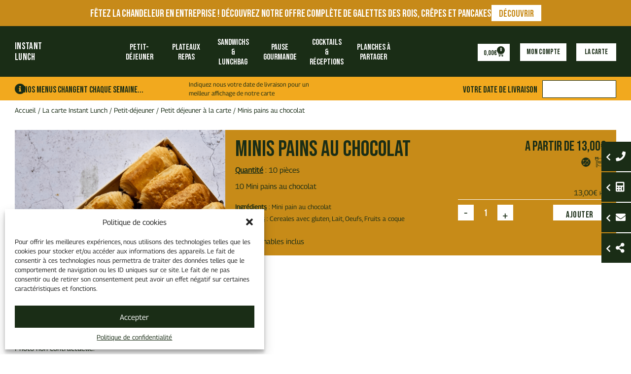

--- FILE ---
content_type: text/html; charset=UTF-8
request_url: https://instant-lunch.store/produit/pains-au-chocolat/
body_size: 50472
content:
<!doctype html>
<html lang="fr-FR">
<head>
	<meta charset="UTF-8">
		<meta name="viewport" content="width=device-width, initial-scale=1">
	<link rel="profile" href="https://gmpg.org/xfn/11">
	<meta name='robots' content='index, follow, max-image-preview:large, max-snippet:-1, max-video-preview:-1' />

	<!-- This site is optimized with the Yoast SEO plugin v23.3 - https://yoast.com/wordpress/plugins/seo/ -->
	<title>Mini pain au chocolat - Instant-Lunch</title>
	<meta name="description" content="Pour un petit déjeuner traditionnel chocolaté en entreprise, optez pour le mini pain au chocolat sur des plateaux par Instant-Lunch !" />
	<link rel="canonical" href="https://instant-lunch.store/produit/pains-au-chocolat/" />
	<meta property="og:locale" content="fr_FR" />
	<meta property="og:type" content="article" />
	<meta property="og:title" content="Mini pain au chocolat - Instant-Lunch" />
	<meta property="og:description" content="Pour un petit déjeuner traditionnel chocolaté en entreprise, optez pour le mini pain au chocolat sur des plateaux par Instant-Lunch !" />
	<meta property="og:url" content="https://instant-lunch.store/produit/pains-au-chocolat/" />
	<meta property="og:site_name" content="Instant-Lunch" />
	<meta property="article:modified_time" content="2026-01-05T17:42:59+00:00" />
	<meta property="og:image" content="https://instant-lunch.store/wp-content/uploads/2020/11/petit-dej-painschocolat-min.png" />
	<meta property="og:image:width" content="1080" />
	<meta property="og:image:height" content="1080" />
	<meta property="og:image:type" content="image/png" />
	<meta name="twitter:card" content="summary_large_image" />
	<meta name="twitter:label1" content="Durée de lecture estimée" />
	<meta name="twitter:data1" content="1 minute" />
	<script type="application/ld+json" class="yoast-schema-graph">{"@context":"https://schema.org","@graph":[{"@type":"WebPage","@id":"https://instant-lunch.store/produit/pains-au-chocolat/","url":"https://instant-lunch.store/produit/pains-au-chocolat/","name":"Mini pain au chocolat - Instant-Lunch","isPartOf":{"@id":"https://instant-lunch.store/#website"},"primaryImageOfPage":{"@id":"https://instant-lunch.store/produit/pains-au-chocolat/#primaryimage"},"image":{"@id":"https://instant-lunch.store/produit/pains-au-chocolat/#primaryimage"},"thumbnailUrl":"https://instant-lunch.store/wp-content/uploads/2020/11/petit-dej-painschocolat-min.png","datePublished":"2020-11-12T10:03:43+00:00","dateModified":"2026-01-05T17:42:59+00:00","description":"Pour un petit déjeuner traditionnel chocolaté en entreprise, optez pour le mini pain au chocolat sur des plateaux par Instant-Lunch !","breadcrumb":{"@id":"https://instant-lunch.store/produit/pains-au-chocolat/#breadcrumb"},"inLanguage":"fr-FR","potentialAction":[{"@type":"ReadAction","target":["https://instant-lunch.store/produit/pains-au-chocolat/"]}]},{"@type":"ImageObject","inLanguage":"fr-FR","@id":"https://instant-lunch.store/produit/pains-au-chocolat/#primaryimage","url":"https://instant-lunch.store/wp-content/uploads/2020/11/petit-dej-painschocolat-min.png","contentUrl":"https://instant-lunch.store/wp-content/uploads/2020/11/petit-dej-painschocolat-min.png","width":1080,"height":1080},{"@type":"BreadcrumbList","@id":"https://instant-lunch.store/produit/pains-au-chocolat/#breadcrumb","itemListElement":[{"@type":"ListItem","position":1,"name":"Accueil","item":"https://instant-lunch.store/"},{"@type":"ListItem","position":2,"name":"La carte Instant Lunch","item":"https://instant-lunch.store/notre-carte/"},{"@type":"ListItem","position":3,"name":"Petit-déjeuner","item":"https://instant-lunch.store/./traiteur-petit-dejeuner/"},{"@type":"ListItem","position":4,"name":"Petit déjeuner à la carte","item":"https://instant-lunch.store/./traiteur-petit-dejeuner/commander-petit-dejeuner/"},{"@type":"ListItem","position":5,"name":"Minis pains au chocolat"}]},{"@type":"WebSite","@id":"https://instant-lunch.store/#website","url":"https://instant-lunch.store/","name":"Instant-Lunch","description":"Bon, frais, équilibré, comme à la maison !","potentialAction":[{"@type":"SearchAction","target":{"@type":"EntryPoint","urlTemplate":"https://instant-lunch.store/?s={search_term_string}"},"query-input":"required name=search_term_string"}],"inLanguage":"fr-FR"}]}</script>
	<!-- / Yoast SEO plugin. -->


<link rel='dns-prefetch' href='//maps.googleapis.com' />
<link rel='dns-prefetch' href='//code.jquery.com' />
<link rel='dns-prefetch' href='//cdn.jsdelivr.net' />
<link rel='dns-prefetch' href='//cdnjs.cloudflare.com' />
<link rel='dns-prefetch' href='//code.tidio.co' />
<link rel='dns-prefetch' href='//fonts.googleapis.com' />
<link rel="alternate" type="application/rss+xml" title="Instant-Lunch &raquo; Flux" href="https://instant-lunch.store/feed/" />
<link rel="alternate" type="application/rss+xml" title="Instant-Lunch &raquo; Flux des commentaires" href="https://instant-lunch.store/comments/feed/" />
<script>
window._wpemojiSettings = {"baseUrl":"https:\/\/s.w.org\/images\/core\/emoji\/15.0.3\/72x72\/","ext":".png","svgUrl":"https:\/\/s.w.org\/images\/core\/emoji\/15.0.3\/svg\/","svgExt":".svg","source":{"concatemoji":"https:\/\/instant-lunch.store\/wp-includes\/js\/wp-emoji-release.min.js?ver=6.6.4"}};
/*! This file is auto-generated */
!function(i,n){var o,s,e;function c(e){try{var t={supportTests:e,timestamp:(new Date).valueOf()};sessionStorage.setItem(o,JSON.stringify(t))}catch(e){}}function p(e,t,n){e.clearRect(0,0,e.canvas.width,e.canvas.height),e.fillText(t,0,0);var t=new Uint32Array(e.getImageData(0,0,e.canvas.width,e.canvas.height).data),r=(e.clearRect(0,0,e.canvas.width,e.canvas.height),e.fillText(n,0,0),new Uint32Array(e.getImageData(0,0,e.canvas.width,e.canvas.height).data));return t.every(function(e,t){return e===r[t]})}function u(e,t,n){switch(t){case"flag":return n(e,"\ud83c\udff3\ufe0f\u200d\u26a7\ufe0f","\ud83c\udff3\ufe0f\u200b\u26a7\ufe0f")?!1:!n(e,"\ud83c\uddfa\ud83c\uddf3","\ud83c\uddfa\u200b\ud83c\uddf3")&&!n(e,"\ud83c\udff4\udb40\udc67\udb40\udc62\udb40\udc65\udb40\udc6e\udb40\udc67\udb40\udc7f","\ud83c\udff4\u200b\udb40\udc67\u200b\udb40\udc62\u200b\udb40\udc65\u200b\udb40\udc6e\u200b\udb40\udc67\u200b\udb40\udc7f");case"emoji":return!n(e,"\ud83d\udc26\u200d\u2b1b","\ud83d\udc26\u200b\u2b1b")}return!1}function f(e,t,n){var r="undefined"!=typeof WorkerGlobalScope&&self instanceof WorkerGlobalScope?new OffscreenCanvas(300,150):i.createElement("canvas"),a=r.getContext("2d",{willReadFrequently:!0}),o=(a.textBaseline="top",a.font="600 32px Arial",{});return e.forEach(function(e){o[e]=t(a,e,n)}),o}function t(e){var t=i.createElement("script");t.src=e,t.defer=!0,i.head.appendChild(t)}"undefined"!=typeof Promise&&(o="wpEmojiSettingsSupports",s=["flag","emoji"],n.supports={everything:!0,everythingExceptFlag:!0},e=new Promise(function(e){i.addEventListener("DOMContentLoaded",e,{once:!0})}),new Promise(function(t){var n=function(){try{var e=JSON.parse(sessionStorage.getItem(o));if("object"==typeof e&&"number"==typeof e.timestamp&&(new Date).valueOf()<e.timestamp+604800&&"object"==typeof e.supportTests)return e.supportTests}catch(e){}return null}();if(!n){if("undefined"!=typeof Worker&&"undefined"!=typeof OffscreenCanvas&&"undefined"!=typeof URL&&URL.createObjectURL&&"undefined"!=typeof Blob)try{var e="postMessage("+f.toString()+"("+[JSON.stringify(s),u.toString(),p.toString()].join(",")+"));",r=new Blob([e],{type:"text/javascript"}),a=new Worker(URL.createObjectURL(r),{name:"wpTestEmojiSupports"});return void(a.onmessage=function(e){c(n=e.data),a.terminate(),t(n)})}catch(e){}c(n=f(s,u,p))}t(n)}).then(function(e){for(var t in e)n.supports[t]=e[t],n.supports.everything=n.supports.everything&&n.supports[t],"flag"!==t&&(n.supports.everythingExceptFlag=n.supports.everythingExceptFlag&&n.supports[t]);n.supports.everythingExceptFlag=n.supports.everythingExceptFlag&&!n.supports.flag,n.DOMReady=!1,n.readyCallback=function(){n.DOMReady=!0}}).then(function(){return e}).then(function(){var e;n.supports.everything||(n.readyCallback(),(e=n.source||{}).concatemoji?t(e.concatemoji):e.wpemoji&&e.twemoji&&(t(e.twemoji),t(e.wpemoji)))}))}((window,document),window._wpemojiSettings);
</script>
<link rel='stylesheet' id='wc-blocks-integration-css' href='https://instant-lunch.store/wp-content/plugins/woocommerce-subscriptions/vendor/woocommerce/subscriptions-core/build/index.css?ver=7.1.1' media='all' />
<link rel='stylesheet' id='xoo-aff-style-css' href='https://instant-lunch.store/wp-content/plugins/easy-login-woocommerce/xoo-form-fields-fw/assets/css/xoo-aff-style.css?ver=1.8' media='all' />
<style id='xoo-aff-style-inline-css'>

.xoo-aff-input-group .xoo-aff-input-icon{
	background-color:  #eee;
	color:  #555;
	max-width: 40px;
	min-width: 40px;
	border-color:  #ccc;
	border-width: 1px;
	font-size: 14px;
}
.xoo-aff-group{
	margin-bottom: 30px;
}

.xoo-aff-group input[type="text"], .xoo-aff-group input[type="password"], .xoo-aff-group input[type="email"], .xoo-aff-group input[type="number"], .xoo-aff-group select, .xoo-aff-group select + .select2, .xoo-aff-group input[type="tel"], .xoo-aff-group input[type="file"]{
	background-color: #fff;
	color: #777;
	border-width: 1px;
	border-color: #cccccc;
	height: 50px;
}


.xoo-aff-group input[type="file"]{
	line-height: calc(50px - 13px);
}



.xoo-aff-group input[type="text"]::placeholder, .xoo-aff-group input[type="password"]::placeholder, .xoo-aff-group input[type="email"]::placeholder, .xoo-aff-group input[type="number"]::placeholder, .xoo-aff-group select::placeholder, .xoo-aff-group input[type="tel"]::placeholder, .xoo-aff-group .select2-selection__rendered, .xoo-aff-group .select2-container--default .select2-selection--single .select2-selection__rendered, .xoo-aff-group input[type="file"]::placeholder, .xoo-aff-group input::file-selector-button{
	color: #777;
}

.xoo-aff-group input[type="text"]:focus, .xoo-aff-group input[type="password"]:focus, .xoo-aff-group input[type="email"]:focus, .xoo-aff-group input[type="number"]:focus, .xoo-aff-group select:focus, .xoo-aff-group select + .select2:focus, .xoo-aff-group input[type="tel"]:focus, .xoo-aff-group input[type="file"]:focus{
	background-color: #ededed;
	color: #000;
}

[placeholder]:focus::-webkit-input-placeholder{
	color: #000!important;
}


	.xoo-aff-input-group .xoo-aff-input-icon{
		display: none!important;
	}


.xoo-aff-input-icon + input[type="text"], .xoo-aff-input-icon + input[type="password"], .xoo-aff-input-icon + input[type="email"], .xoo-aff-input-icon + input[type="number"], .xoo-aff-input-icon + select, .xoo-aff-input-icon + select + .select2,  .xoo-aff-input-icon + input[type="tel"], .xoo-aff-input-icon + .xoo-aff-group input[type="file"]{
	border-bottom-left-radius: 0;
	border-top-left-radius: 0;
}
</style>
<style id='wp-emoji-styles-inline-css'>

	img.wp-smiley, img.emoji {
		display: inline !important;
		border: none !important;
		box-shadow: none !important;
		height: 1em !important;
		width: 1em !important;
		margin: 0 0.07em !important;
		vertical-align: -0.1em !important;
		background: none !important;
		padding: 0 !important;
	}
</style>
<link rel='stylesheet' id='wp-block-library-css' href='https://instant-lunch.store/wp-includes/css/dist/block-library/style.min.css?ver=6.6.4' media='all' />
<style id='classic-theme-styles-inline-css'>
/*! This file is auto-generated */
.wp-block-button__link{color:#fff;background-color:#32373c;border-radius:9999px;box-shadow:none;text-decoration:none;padding:calc(.667em + 2px) calc(1.333em + 2px);font-size:1.125em}.wp-block-file__button{background:#32373c;color:#fff;text-decoration:none}
</style>
<style id='global-styles-inline-css'>
:root{--wp--preset--aspect-ratio--square: 1;--wp--preset--aspect-ratio--4-3: 4/3;--wp--preset--aspect-ratio--3-4: 3/4;--wp--preset--aspect-ratio--3-2: 3/2;--wp--preset--aspect-ratio--2-3: 2/3;--wp--preset--aspect-ratio--16-9: 16/9;--wp--preset--aspect-ratio--9-16: 9/16;--wp--preset--color--black: #000000;--wp--preset--color--cyan-bluish-gray: #abb8c3;--wp--preset--color--white: #ffffff;--wp--preset--color--pale-pink: #f78da7;--wp--preset--color--vivid-red: #cf2e2e;--wp--preset--color--luminous-vivid-orange: #ff6900;--wp--preset--color--luminous-vivid-amber: #fcb900;--wp--preset--color--light-green-cyan: #7bdcb5;--wp--preset--color--vivid-green-cyan: #00d084;--wp--preset--color--pale-cyan-blue: #8ed1fc;--wp--preset--color--vivid-cyan-blue: #0693e3;--wp--preset--color--vivid-purple: #9b51e0;--wp--preset--gradient--vivid-cyan-blue-to-vivid-purple: linear-gradient(135deg,rgba(6,147,227,1) 0%,rgb(155,81,224) 100%);--wp--preset--gradient--light-green-cyan-to-vivid-green-cyan: linear-gradient(135deg,rgb(122,220,180) 0%,rgb(0,208,130) 100%);--wp--preset--gradient--luminous-vivid-amber-to-luminous-vivid-orange: linear-gradient(135deg,rgba(252,185,0,1) 0%,rgba(255,105,0,1) 100%);--wp--preset--gradient--luminous-vivid-orange-to-vivid-red: linear-gradient(135deg,rgba(255,105,0,1) 0%,rgb(207,46,46) 100%);--wp--preset--gradient--very-light-gray-to-cyan-bluish-gray: linear-gradient(135deg,rgb(238,238,238) 0%,rgb(169,184,195) 100%);--wp--preset--gradient--cool-to-warm-spectrum: linear-gradient(135deg,rgb(74,234,220) 0%,rgb(151,120,209) 20%,rgb(207,42,186) 40%,rgb(238,44,130) 60%,rgb(251,105,98) 80%,rgb(254,248,76) 100%);--wp--preset--gradient--blush-light-purple: linear-gradient(135deg,rgb(255,206,236) 0%,rgb(152,150,240) 100%);--wp--preset--gradient--blush-bordeaux: linear-gradient(135deg,rgb(254,205,165) 0%,rgb(254,45,45) 50%,rgb(107,0,62) 100%);--wp--preset--gradient--luminous-dusk: linear-gradient(135deg,rgb(255,203,112) 0%,rgb(199,81,192) 50%,rgb(65,88,208) 100%);--wp--preset--gradient--pale-ocean: linear-gradient(135deg,rgb(255,245,203) 0%,rgb(182,227,212) 50%,rgb(51,167,181) 100%);--wp--preset--gradient--electric-grass: linear-gradient(135deg,rgb(202,248,128) 0%,rgb(113,206,126) 100%);--wp--preset--gradient--midnight: linear-gradient(135deg,rgb(2,3,129) 0%,rgb(40,116,252) 100%);--wp--preset--font-size--small: 13px;--wp--preset--font-size--medium: 20px;--wp--preset--font-size--large: 36px;--wp--preset--font-size--x-large: 42px;--wp--preset--font-family--inter: "Inter", sans-serif;--wp--preset--font-family--cardo: Cardo;--wp--preset--spacing--20: 0.44rem;--wp--preset--spacing--30: 0.67rem;--wp--preset--spacing--40: 1rem;--wp--preset--spacing--50: 1.5rem;--wp--preset--spacing--60: 2.25rem;--wp--preset--spacing--70: 3.38rem;--wp--preset--spacing--80: 5.06rem;--wp--preset--shadow--natural: 6px 6px 9px rgba(0, 0, 0, 0.2);--wp--preset--shadow--deep: 12px 12px 50px rgba(0, 0, 0, 0.4);--wp--preset--shadow--sharp: 6px 6px 0px rgba(0, 0, 0, 0.2);--wp--preset--shadow--outlined: 6px 6px 0px -3px rgba(255, 255, 255, 1), 6px 6px rgba(0, 0, 0, 1);--wp--preset--shadow--crisp: 6px 6px 0px rgba(0, 0, 0, 1);}:where(.is-layout-flex){gap: 0.5em;}:where(.is-layout-grid){gap: 0.5em;}body .is-layout-flex{display: flex;}.is-layout-flex{flex-wrap: wrap;align-items: center;}.is-layout-flex > :is(*, div){margin: 0;}body .is-layout-grid{display: grid;}.is-layout-grid > :is(*, div){margin: 0;}:where(.wp-block-columns.is-layout-flex){gap: 2em;}:where(.wp-block-columns.is-layout-grid){gap: 2em;}:where(.wp-block-post-template.is-layout-flex){gap: 1.25em;}:where(.wp-block-post-template.is-layout-grid){gap: 1.25em;}.has-black-color{color: var(--wp--preset--color--black) !important;}.has-cyan-bluish-gray-color{color: var(--wp--preset--color--cyan-bluish-gray) !important;}.has-white-color{color: var(--wp--preset--color--white) !important;}.has-pale-pink-color{color: var(--wp--preset--color--pale-pink) !important;}.has-vivid-red-color{color: var(--wp--preset--color--vivid-red) !important;}.has-luminous-vivid-orange-color{color: var(--wp--preset--color--luminous-vivid-orange) !important;}.has-luminous-vivid-amber-color{color: var(--wp--preset--color--luminous-vivid-amber) !important;}.has-light-green-cyan-color{color: var(--wp--preset--color--light-green-cyan) !important;}.has-vivid-green-cyan-color{color: var(--wp--preset--color--vivid-green-cyan) !important;}.has-pale-cyan-blue-color{color: var(--wp--preset--color--pale-cyan-blue) !important;}.has-vivid-cyan-blue-color{color: var(--wp--preset--color--vivid-cyan-blue) !important;}.has-vivid-purple-color{color: var(--wp--preset--color--vivid-purple) !important;}.has-black-background-color{background-color: var(--wp--preset--color--black) !important;}.has-cyan-bluish-gray-background-color{background-color: var(--wp--preset--color--cyan-bluish-gray) !important;}.has-white-background-color{background-color: var(--wp--preset--color--white) !important;}.has-pale-pink-background-color{background-color: var(--wp--preset--color--pale-pink) !important;}.has-vivid-red-background-color{background-color: var(--wp--preset--color--vivid-red) !important;}.has-luminous-vivid-orange-background-color{background-color: var(--wp--preset--color--luminous-vivid-orange) !important;}.has-luminous-vivid-amber-background-color{background-color: var(--wp--preset--color--luminous-vivid-amber) !important;}.has-light-green-cyan-background-color{background-color: var(--wp--preset--color--light-green-cyan) !important;}.has-vivid-green-cyan-background-color{background-color: var(--wp--preset--color--vivid-green-cyan) !important;}.has-pale-cyan-blue-background-color{background-color: var(--wp--preset--color--pale-cyan-blue) !important;}.has-vivid-cyan-blue-background-color{background-color: var(--wp--preset--color--vivid-cyan-blue) !important;}.has-vivid-purple-background-color{background-color: var(--wp--preset--color--vivid-purple) !important;}.has-black-border-color{border-color: var(--wp--preset--color--black) !important;}.has-cyan-bluish-gray-border-color{border-color: var(--wp--preset--color--cyan-bluish-gray) !important;}.has-white-border-color{border-color: var(--wp--preset--color--white) !important;}.has-pale-pink-border-color{border-color: var(--wp--preset--color--pale-pink) !important;}.has-vivid-red-border-color{border-color: var(--wp--preset--color--vivid-red) !important;}.has-luminous-vivid-orange-border-color{border-color: var(--wp--preset--color--luminous-vivid-orange) !important;}.has-luminous-vivid-amber-border-color{border-color: var(--wp--preset--color--luminous-vivid-amber) !important;}.has-light-green-cyan-border-color{border-color: var(--wp--preset--color--light-green-cyan) !important;}.has-vivid-green-cyan-border-color{border-color: var(--wp--preset--color--vivid-green-cyan) !important;}.has-pale-cyan-blue-border-color{border-color: var(--wp--preset--color--pale-cyan-blue) !important;}.has-vivid-cyan-blue-border-color{border-color: var(--wp--preset--color--vivid-cyan-blue) !important;}.has-vivid-purple-border-color{border-color: var(--wp--preset--color--vivid-purple) !important;}.has-vivid-cyan-blue-to-vivid-purple-gradient-background{background: var(--wp--preset--gradient--vivid-cyan-blue-to-vivid-purple) !important;}.has-light-green-cyan-to-vivid-green-cyan-gradient-background{background: var(--wp--preset--gradient--light-green-cyan-to-vivid-green-cyan) !important;}.has-luminous-vivid-amber-to-luminous-vivid-orange-gradient-background{background: var(--wp--preset--gradient--luminous-vivid-amber-to-luminous-vivid-orange) !important;}.has-luminous-vivid-orange-to-vivid-red-gradient-background{background: var(--wp--preset--gradient--luminous-vivid-orange-to-vivid-red) !important;}.has-very-light-gray-to-cyan-bluish-gray-gradient-background{background: var(--wp--preset--gradient--very-light-gray-to-cyan-bluish-gray) !important;}.has-cool-to-warm-spectrum-gradient-background{background: var(--wp--preset--gradient--cool-to-warm-spectrum) !important;}.has-blush-light-purple-gradient-background{background: var(--wp--preset--gradient--blush-light-purple) !important;}.has-blush-bordeaux-gradient-background{background: var(--wp--preset--gradient--blush-bordeaux) !important;}.has-luminous-dusk-gradient-background{background: var(--wp--preset--gradient--luminous-dusk) !important;}.has-pale-ocean-gradient-background{background: var(--wp--preset--gradient--pale-ocean) !important;}.has-electric-grass-gradient-background{background: var(--wp--preset--gradient--electric-grass) !important;}.has-midnight-gradient-background{background: var(--wp--preset--gradient--midnight) !important;}.has-small-font-size{font-size: var(--wp--preset--font-size--small) !important;}.has-medium-font-size{font-size: var(--wp--preset--font-size--medium) !important;}.has-large-font-size{font-size: var(--wp--preset--font-size--large) !important;}.has-x-large-font-size{font-size: var(--wp--preset--font-size--x-large) !important;}
:where(.wp-block-post-template.is-layout-flex){gap: 1.25em;}:where(.wp-block-post-template.is-layout-grid){gap: 1.25em;}
:where(.wp-block-columns.is-layout-flex){gap: 2em;}:where(.wp-block-columns.is-layout-grid){gap: 2em;}
:root :where(.wp-block-pullquote){font-size: 1.5em;line-height: 1.6;}
</style>
<link rel='stylesheet' id='ttt-pnwc-css' href='https://instant-lunch.store/wp-content/plugins/popup-notices-for-woocommerce/assets/css/pnwc-frontend.min.css?ver=240824-165155' media='all' />
<link rel='stylesheet' id='photoswipe-css' href='https://instant-lunch.store/wp-content/plugins/woocommerce/assets/css/photoswipe/photoswipe.min.css?ver=9.3.5' media='all' />
<link rel='stylesheet' id='photoswipe-default-skin-css' href='https://instant-lunch.store/wp-content/plugins/woocommerce/assets/css/photoswipe/default-skin/default-skin.min.css?ver=9.3.5' media='all' />
<link rel='stylesheet' id='woocommerce-layout-css' href='https://instant-lunch.store/wp-content/plugins/woocommerce/assets/css/woocommerce-layout.css?ver=9.3.5' media='all' />
<link rel='stylesheet' id='woocommerce-smallscreen-css' href='https://instant-lunch.store/wp-content/plugins/woocommerce/assets/css/woocommerce-smallscreen.css?ver=9.3.5' media='only screen and (max-width: 768px)' />
<link rel='stylesheet' id='woocommerce-general-css' href='https://instant-lunch.store/wp-content/plugins/woocommerce/assets/css/woocommerce.css?ver=9.3.5' media='all' />
<style id='woocommerce-inline-inline-css'>
.woocommerce form .form-row .required { visibility: visible; }
</style>
<link rel='stylesheet' id='xoo-el-style-css' href='https://instant-lunch.store/wp-content/plugins/easy-login-woocommerce/assets/css/xoo-el-style.css?ver=2.7.9' media='all' />
<style id='xoo-el-style-inline-css'>

	.xoo-el-form-container button.btn.button.xoo-el-action-btn{
		background-color: #1a2d16;
		color: #ffffff;
		font-weight: 600;
		font-size: 15px;
		height: 40px;
	}

.xoo-el-container:not(.xoo-el-style-slider) .xoo-el-inmodal{
	max-width: 800px;
	max-height: 600px;
}

.xoo-el-style-slider .xoo-el-modal{
	transform: translateX(800px);
	max-width: 800px;
}


.xoo-el-main, .xoo-el-main a , .xoo-el-main label{
	color: #1a2d16;
}
.xoo-el-srcont{
	background-color: #ffffff;
}
.xoo-el-form-container ul.xoo-el-tabs li.xoo-el-active {
	background-color: #1a2d16;
	color: #ffffff;
}
.xoo-el-form-container ul.xoo-el-tabs li{
	background-color: #688969;
	color: #ffffff;
	font-size: 16px;
	padding: 12px 20px;
}
.xoo-el-main{
	padding: 40px 30px;
}

.xoo-el-form-container button.xoo-el-action-btn:not(.button){
    font-weight: 600;
    font-size: 15px;
}



	.xoo-el-modal:before {
		vertical-align: middle;
	}

	.xoo-el-style-slider .xoo-el-srcont {
		justify-content: center;
	}

	.xoo-el-style-slider .xoo-el-main{
		padding-top: 10px;
		padding-bottom: 10px; 
	}





.xoo-el-popup-active .xoo-el-opac{
    opacity: 0.7;
    background-color: #000000;
}





	span.xoo-aff-pwtog-show i:before, span.xoo-aff-pwtog-hide i:before {    
	    font-family: 'Easy-Login';
	    font-style: normal;
	    font-weight: normal;
	    font-variant: normal;
	    text-transform: none;
	    line-height: 1;
	}

	span.xoo-aff-pwtog-show i:before{
	    content: "\e901";
	}

	span.xoo-aff-pwtog-hide i:before{
	    content: "\e9d1";
	}


</style>
<link rel='stylesheet' id='xoo-el-fonts-css' href='https://instant-lunch.store/wp-content/plugins/easy-login-woocommerce/assets/css/xoo-el-fonts.css?ver=2.7.9' media='all' />
<link rel='stylesheet' id='cmplz-general-css' href='https://instant-lunch.store/wp-content/plugins/complianz-gdpr-premium/assets/css/cookieblocker.min.css?ver=1726738884' media='all' />
<link rel='stylesheet' id='yith-quick-view-css' href='https://instant-lunch.store/wp-content/plugins/yith-woocommerce-quick-view/assets/css/yith-quick-view.css?ver=1.42.0' media='all' />
<style id='yith-quick-view-inline-css'>

				#yith-quick-view-modal .yith-wcqv-main{background:#ffffff;}
				#yith-quick-view-close{color:#cdcdcd;}
				#yith-quick-view-close:hover{color:#ff0000;}
</style>
<link rel='stylesheet' id='css-plugin-minify-css' href='https://instant-lunch.store/wp-content/themes/hello-elementor-child/css/IL_minify.css?ver=4' media='all' />
<link rel='stylesheet' id='parent-style-css' href='https://instant-lunch.store/wp-content/themes/hello-elementor-child/style.css?ver=4' media='all' />
<link rel='stylesheet' id='haile-style-css' href='https://instant-lunch.store/wp-content/themes/hello-elementor-child/style_refonte.css?ver=4' media='all' />
<link rel='stylesheet' id='select2-css' href='https://cdn.jsdelivr.net/npm/select2@4.1.0-rc.0/dist/css/select2.min.css?ver=4' media='all' />
<link rel='stylesheet' id='tooltipster-css' href='https://cdnjs.cloudflare.com/ajax/libs/tooltipster/4.2.8/css/tooltipster.bundle.css?ver=6.6.4' media='all' />
<link rel='stylesheet' id='material-icons-css' href='https://fonts.googleapis.com/icon?family=Material+Icons' media='all' />
<link rel='stylesheet' id='jquery-confirm-css' href='https://cdnjs.cloudflare.com/ajax/libs/jquery-confirm/3.3.4/jquery-confirm.min.css?ver=6.6.4' media='all' />
<link rel='stylesheet' id='hello-elementor-header-footer-css' href='https://instant-lunch.store/wp-content/themes/hello-elementor/header-footer.min.css?ver=3.1.1' media='all' />
<link rel='stylesheet' id='elementor-icons-css' href='https://instant-lunch.store/wp-content/plugins/elementor/assets/lib/eicons/css/elementor-icons.min.css?ver=5.30.0' media='all' />
<link rel='stylesheet' id='elementor-frontend-css' href='https://instant-lunch.store/wp-content/plugins/elementor/assets/css/frontend.min.css?ver=3.23.4' media='all' />
<link rel='stylesheet' id='swiper-css' href='https://instant-lunch.store/wp-content/plugins/elementor/assets/lib/swiper/v8/css/swiper.min.css?ver=8.4.5' media='all' />
<link rel='stylesheet' id='elementor-post-1436-css' href='https://instant-lunch.store/wp-content/uploads/elementor/css/post-1436.css?ver=1758521587' media='all' />
<link rel='stylesheet' id='elementor-pro-css' href='https://instant-lunch.store/wp-content/plugins/elementor-pro/assets/css/frontend.min.css?ver=3.23.3' media='all' />
<link rel='stylesheet' id='font-awesome-5-all-css' href='https://instant-lunch.store/wp-content/plugins/elementor/assets/lib/font-awesome/css/all.min.css?ver=3.23.4' media='all' />
<link rel='stylesheet' id='font-awesome-4-shim-css' href='https://instant-lunch.store/wp-content/plugins/elementor/assets/lib/font-awesome/css/v4-shims.min.css?ver=3.23.4' media='all' />
<link rel='stylesheet' id='elementor-post-85428-css' href='https://instant-lunch.store/wp-content/uploads/elementor/css/post-85428.css?ver=1767612281' media='all' />
<link rel='stylesheet' id='elementor-post-35502-css' href='https://instant-lunch.store/wp-content/uploads/elementor/css/post-35502.css?ver=1764861177' media='all' />
<link rel='stylesheet' id='elementor-post-87051-css' href='https://instant-lunch.store/wp-content/uploads/elementor/css/post-87051.css?ver=1758521771' media='all' />
<link rel='stylesheet' id='elementor-post-91259-css' href='https://instant-lunch.store/wp-content/uploads/elementor/css/post-91259.css?ver=1758521587' media='all' />
<link rel='stylesheet' id='elementor-post-35509-css' href='https://instant-lunch.store/wp-content/uploads/elementor/css/post-35509.css?ver=1758521588' media='all' />
<link rel='stylesheet' id='stripe_styles-css' href='https://instant-lunch.store/wp-content/plugins/woocommerce-gateway-stripe/assets/css/stripe-styles.css?ver=8.6.1' media='all' />
<link rel='stylesheet' id='google-fonts-1-css' href='https://fonts.googleapis.com/css?family=Bebas+Neue%3A100%2C100italic%2C200%2C200italic%2C300%2C300italic%2C400%2C400italic%2C500%2C500italic%2C600%2C600italic%2C700%2C700italic%2C800%2C800italic%2C900%2C900italic%7CRaleway%3A100%2C100italic%2C200%2C200italic%2C300%2C300italic%2C400%2C400italic%2C500%2C500italic%2C600%2C600italic%2C700%2C700italic%2C800%2C800italic%2C900%2C900italic%7CNoto+Sans%3A100%2C100italic%2C200%2C200italic%2C300%2C300italic%2C400%2C400italic%2C500%2C500italic%2C600%2C600italic%2C700%2C700italic%2C800%2C800italic%2C900%2C900italic%7CRoboto%3A100%2C100italic%2C200%2C200italic%2C300%2C300italic%2C400%2C400italic%2C500%2C500italic%2C600%2C600italic%2C700%2C700italic%2C800%2C800italic%2C900%2C900italic&#038;display=auto&#038;ver=6.6.4' media='all' />
<link rel='stylesheet' id='elementor-icons-shared-0-css' href='https://instant-lunch.store/wp-content/plugins/elementor/assets/lib/font-awesome/css/fontawesome.min.css?ver=5.15.3' media='all' />
<link rel='stylesheet' id='elementor-icons-fa-solid-css' href='https://instant-lunch.store/wp-content/plugins/elementor/assets/lib/font-awesome/css/solid.min.css?ver=5.15.3' media='all' />
<link rel="preconnect" href="https://fonts.gstatic.com/" crossorigin><script src="https://instant-lunch.store/wp-includes/js/jquery/jquery.min.js?ver=3.7.1" id="jquery-core-js"></script>
<script src="https://instant-lunch.store/wp-includes/js/jquery/jquery-migrate.min.js?ver=3.4.1" id="jquery-migrate-js"></script>
<script id="xoo-aff-js-js-extra">
var xoo_aff_localize = {"adminurl":"https:\/\/instant-lunch.store\/wp-admin\/admin-ajax.php","countries":"{\"AF\":\"Afghanistan\",\"AX\":\"\u00c5land Islands\",\"AL\":\"Albania\",\"DZ\":\"Algeria\",\"AS\":\"American Samoa\",\"AD\":\"Andorra\",\"AO\":\"Angola\",\"AI\":\"Anguilla\",\"AQ\":\"Antarctica\",\"AG\":\"Antigua and Barbuda\",\"AR\":\"Argentina\",\"AM\":\"Armenia\",\"AW\":\"Aruba\",\"AU\":\"Australia\",\"AT\":\"Austria\",\"AZ\":\"Azerbaijan\",\"BS\":\"Bahamas\",\"BH\":\"Bahrain\",\"BD\":\"Bangladesh\",\"BB\":\"Barbados\",\"BY\":\"Belarus\",\"BE\":\"Belgium\",\"PW\":\"Belau\",\"BZ\":\"Belize\",\"BJ\":\"Benin\",\"BM\":\"Bermuda\",\"BT\":\"Bhutan\",\"BO\":\"Bolivia\",\"BQ\":\"Bonaire, Saint Eustatius and Saba\",\"BA\":\"Bosnia and Herzegovina\",\"BW\":\"Botswana\",\"BV\":\"Bouvet Island\",\"BR\":\"Brazil\",\"IO\":\"British Indian Ocean Territory\",\"BN\":\"Brunei\",\"BG\":\"Bulgaria\",\"BF\":\"Burkina Faso\",\"BI\":\"Burundi\",\"KH\":\"Cambodia\",\"CM\":\"Cameroon\",\"CA\":\"Canada\",\"CV\":\"Cape Verde\",\"KY\":\"Cayman Islands\",\"CF\":\"Central African Republic\",\"TD\":\"Chad\",\"CL\":\"Chile\",\"CN\":\"China\",\"CX\":\"Christmas Island\",\"CC\":\"Cocos (Keeling) Islands\",\"CO\":\"Colombia\",\"KM\":\"Comoros\",\"CG\":\"Congo (Brazzaville)\",\"CD\":\"Congo (Kinshasa)\",\"CK\":\"Cook Islands\",\"CR\":\"Costa Rica\",\"HR\":\"Croatia\",\"CU\":\"Cuba\",\"CW\":\"Cura\u00e7ao\",\"CY\":\"Cyprus\",\"CZ\":\"Czech Republic\",\"DK\":\"Denmark\",\"DJ\":\"Djibouti\",\"DM\":\"Dominica\",\"DO\":\"Dominican Republic\",\"EC\":\"Ecuador\",\"EG\":\"Egypt\",\"SV\":\"El Salvador\",\"GQ\":\"Equatorial Guinea\",\"ER\":\"Eritrea\",\"EE\":\"Estonia\",\"ET\":\"Ethiopia\",\"FK\":\"Falkland Islands\",\"FO\":\"Faroe Islands\",\"FJ\":\"Fiji\",\"FI\":\"Finland\",\"FR\":\"France\",\"GF\":\"French Guiana\",\"PF\":\"French Polynesia\",\"TF\":\"French Southern Territories\",\"GA\":\"Gabon\",\"GM\":\"Gambia\",\"GE\":\"Georgia\",\"DE\":\"Germany\",\"GH\":\"Ghana\",\"GI\":\"Gibraltar\",\"GR\":\"Greece\",\"GL\":\"Greenland\",\"GD\":\"Grenada\",\"GP\":\"Guadeloupe\",\"GU\":\"Guam\",\"GT\":\"Guatemala\",\"GG\":\"Guernsey\",\"GN\":\"Guinea\",\"GW\":\"Guinea-Bissau\",\"GY\":\"Guyana\",\"HT\":\"Haiti\",\"HM\":\"Heard Island and McDonald Islands\",\"HN\":\"Honduras\",\"HK\":\"Hong Kong\",\"HU\":\"Hungary\",\"IS\":\"Iceland\",\"IN\":\"India\",\"ID\":\"Indonesia\",\"IR\":\"Iran\",\"IQ\":\"Iraq\",\"IE\":\"Ireland\",\"IM\":\"Isle of Man\",\"IL\":\"Israel\",\"IT\":\"Italy\",\"CI\":\"Ivory Coast\",\"JM\":\"Jamaica\",\"JP\":\"Japan\",\"JE\":\"Jersey\",\"JO\":\"Jordan\",\"KZ\":\"Kazakhstan\",\"KE\":\"Kenya\",\"KI\":\"Kiribati\",\"KW\":\"Kuwait\",\"KG\":\"Kyrgyzstan\",\"LA\":\"Laos\",\"LV\":\"Latvia\",\"LB\":\"Lebanon\",\"LS\":\"Lesotho\",\"LR\":\"Liberia\",\"LY\":\"Libya\",\"LI\":\"Liechtenstein\",\"LT\":\"Lithuania\",\"LU\":\"Luxembourg\",\"MO\":\"Macao S.A.R., China\",\"MK\":\"North Macedonia\",\"MG\":\"Madagascar\",\"MW\":\"Malawi\",\"MY\":\"Malaysia\",\"MV\":\"Maldives\",\"ML\":\"Mali\",\"MT\":\"Malta\",\"MH\":\"Marshall Islands\",\"MQ\":\"Martinique\",\"MR\":\"Mauritania\",\"MU\":\"Mauritius\",\"YT\":\"Mayotte\",\"MX\":\"Mexico\",\"FM\":\"Micronesia\",\"MD\":\"Moldova\",\"MC\":\"Monaco\",\"MN\":\"Mongolia\",\"ME\":\"Montenegro\",\"MS\":\"Montserrat\",\"MA\":\"Morocco\",\"MZ\":\"Mozambique\",\"MM\":\"Myanmar\",\"NA\":\"Namibia\",\"NR\":\"Nauru\",\"NP\":\"Nepal\",\"NL\":\"Netherlands\",\"NC\":\"New Caledonia\",\"NZ\":\"New Zealand\",\"NI\":\"Nicaragua\",\"NE\":\"Niger\",\"NG\":\"Nigeria\",\"NU\":\"Niue\",\"NF\":\"Norfolk Island\",\"MP\":\"Northern Mariana Islands\",\"KP\":\"North Korea\",\"NO\":\"Norway\",\"OM\":\"Oman\",\"PK\":\"Pakistan\",\"PS\":\"Palestinian Territory\",\"PA\":\"Panama\",\"PG\":\"Papua New Guinea\",\"PY\":\"Paraguay\",\"PE\":\"Peru\",\"PH\":\"Philippines\",\"PN\":\"Pitcairn\",\"PL\":\"Poland\",\"PT\":\"Portugal\",\"PR\":\"Puerto Rico\",\"QA\":\"Qatar\",\"RE\":\"Reunion\",\"RO\":\"Romania\",\"RU\":\"Russia\",\"RW\":\"Rwanda\",\"BL\":\"Saint Barth\u00e9lemy\",\"SH\":\"Saint Helena\",\"KN\":\"Saint Kitts and Nevis\",\"LC\":\"Saint Lucia\",\"MF\":\"Saint Martin (French part)\",\"SX\":\"Saint Martin (Dutch part)\",\"PM\":\"Saint Pierre and Miquelon\",\"VC\":\"Saint Vincent and the Grenadines\",\"SM\":\"San Marino\",\"ST\":\"S\u00e3o Tom\u00e9 and Pr\u00edncipe\",\"SA\":\"Saudi Arabia\",\"SN\":\"Senegal\",\"RS\":\"Serbia\",\"SC\":\"Seychelles\",\"SL\":\"Sierra Leone\",\"SG\":\"Singapore\",\"SK\":\"Slovakia\",\"SI\":\"Slovenia\",\"SB\":\"Solomon Islands\",\"SO\":\"Somalia\",\"ZA\":\"South Africa\",\"GS\":\"South Georgia\\\/Sandwich Islands\",\"KR\":\"South Korea\",\"SS\":\"South Sudan\",\"ES\":\"Spain\",\"LK\":\"Sri Lanka\",\"SD\":\"Sudan\",\"SR\":\"Suriname\",\"SJ\":\"Svalbard and Jan Mayen\",\"SZ\":\"Swaziland\",\"SE\":\"Sweden\",\"CH\":\"Switzerland\",\"SY\":\"Syria\",\"TW\":\"Taiwan\",\"TJ\":\"Tajikistan\",\"TZ\":\"Tanzania\",\"TH\":\"Thailand\",\"TL\":\"Timor-Leste\",\"TG\":\"Togo\",\"TK\":\"Tokelau\",\"TO\":\"Tonga\",\"TT\":\"Trinidad and Tobago\",\"TN\":\"Tunisia\",\"TR\":\"Turkey\",\"TM\":\"Turkmenistan\",\"TC\":\"Turks and Caicos Islands\",\"TV\":\"Tuvalu\",\"UG\":\"Uganda\",\"UA\":\"Ukraine\",\"AE\":\"United Arab Emirates\",\"GB\":\"United Kingdom (UK)\",\"US\":\"United States (US)\",\"UM\":\"United States (US) Minor Outlying Islands\",\"UY\":\"Uruguay\",\"UZ\":\"Uzbekistan\",\"VU\":\"Vanuatu\",\"VA\":\"Vatican\",\"VE\":\"Venezuela\",\"VN\":\"Vietnam\",\"VG\":\"Virgin Islands (British)\",\"VI\":\"Virgin Islands (US)\",\"WF\":\"Wallis and Futuna\",\"EH\":\"Western Sahara\",\"WS\":\"Samoa\",\"YE\":\"Yemen\",\"ZM\":\"Zambia\",\"ZW\":\"Zimbabwe\"}","states":"{\"AF\":[],\"AO\":{\"BGO\":\"Bengo\",\"BLU\":\"Benguela\",\"BIE\":\"Bi\\u00e9\",\"CAB\":\"Cabinda\",\"CNN\":\"Cunene\",\"HUA\":\"Huambo\",\"HUI\":\"Hu\\u00edla\",\"CCU\":\"Kuando Kubango\",\"CNO\":\"Kwanza-Norte\",\"CUS\":\"Kwanza-Sul\",\"LUA\":\"Luanda\",\"LNO\":\"Lunda-Norte\",\"LSU\":\"Lunda-Sul\",\"MAL\":\"Malanje\",\"MOX\":\"Moxico\",\"NAM\":\"Namibe\",\"UIG\":\"U\\u00edge\",\"ZAI\":\"Zaire\"},\"AR\":{\"C\":\"Ciudad Aut\u00f3noma de Buenos Aires\",\"B\":\"Buenos Aires\",\"K\":\"Catamarca\",\"H\":\"Chaco\",\"U\":\"Chubut\",\"X\":\"C\u00f3rdoba\",\"W\":\"Corrientes\",\"E\":\"Entre R\u00edos\",\"P\":\"Formosa\",\"Y\":\"Jujuy\",\"L\":\"La Pampa\",\"F\":\"La Rioja\",\"M\":\"Mendoza\",\"N\":\"Misiones\",\"Q\":\"Neuqu\u00e9n\",\"R\":\"R\u00edo Negro\",\"A\":\"Salta\",\"J\":\"San Juan\",\"D\":\"San Luis\",\"Z\":\"Santa Cruz\",\"S\":\"Santa Fe\",\"G\":\"Santiago del Estero\",\"V\":\"Tierra del Fuego\",\"T\":\"Tucum\u00e1n\"},\"AT\":[],\"AU\":{\"ACT\":\"Australian Capital Territory\",\"NSW\":\"New South Wales\",\"NT\":\"Northern Territory\",\"QLD\":\"Queensland\",\"SA\":\"South Australia\",\"TAS\":\"Tasmania\",\"VIC\":\"Victoria\",\"WA\":\"Western Australia\"},\"AX\":[],\"BD\":{\"BD-05\":\"Bagerhat\",\"BD-01\":\"Bandarban\",\"BD-02\":\"Barguna\",\"BD-06\":\"Barishal\",\"BD-07\":\"Bhola\",\"BD-03\":\"Bogura\",\"BD-04\":\"Brahmanbaria\",\"BD-09\":\"Chandpur\",\"BD-10\":\"Chattogram\",\"BD-12\":\"Chuadanga\",\"BD-11\":\"Cox's Bazar\",\"BD-08\":\"Cumilla\",\"BD-13\":\"Dhaka\",\"BD-14\":\"Dinajpur\",\"BD-15\":\"Faridpur \",\"BD-16\":\"Feni\",\"BD-19\":\"Gaibandha\",\"BD-18\":\"Gazipur\",\"BD-17\":\"Gopalganj\",\"BD-20\":\"Habiganj\",\"BD-21\":\"Jamalpur\",\"BD-22\":\"Jashore\",\"BD-25\":\"Jhalokati\",\"BD-23\":\"Jhenaidah\",\"BD-24\":\"Joypurhat\",\"BD-29\":\"Khagrachhari\",\"BD-27\":\"Khulna\",\"BD-26\":\"Kishoreganj\",\"BD-28\":\"Kurigram\",\"BD-30\":\"Kushtia\",\"BD-31\":\"Lakshmipur\",\"BD-32\":\"Lalmonirhat\",\"BD-36\":\"Madaripur\",\"BD-37\":\"Magura\",\"BD-33\":\"Manikganj \",\"BD-39\":\"Meherpur\",\"BD-38\":\"Moulvibazar\",\"BD-35\":\"Munshiganj\",\"BD-34\":\"Mymensingh\",\"BD-48\":\"Naogaon\",\"BD-43\":\"Narail\",\"BD-40\":\"Narayanganj\",\"BD-42\":\"Narsingdi\",\"BD-44\":\"Natore\",\"BD-45\":\"Nawabganj\",\"BD-41\":\"Netrakona\",\"BD-46\":\"Nilphamari\",\"BD-47\":\"Noakhali\",\"BD-49\":\"Pabna\",\"BD-52\":\"Panchagarh\",\"BD-51\":\"Patuakhali\",\"BD-50\":\"Pirojpur\",\"BD-53\":\"Rajbari\",\"BD-54\":\"Rajshahi\",\"BD-56\":\"Rangamati\",\"BD-55\":\"Rangpur\",\"BD-58\":\"Satkhira\",\"BD-62\":\"Shariatpur\",\"BD-57\":\"Sherpur\",\"BD-59\":\"Sirajganj\",\"BD-61\":\"Sunamganj\",\"BD-60\":\"Sylhet\",\"BD-63\":\"Tangail\",\"BD-64\":\"Thakurgaon\"},\"BE\":[],\"BG\":{\"BG-01\":\"Blagoevgrad\",\"BG-02\":\"Burgas\",\"BG-08\":\"Dobrich\",\"BG-07\":\"Gabrovo\",\"BG-26\":\"Haskovo\",\"BG-09\":\"Kardzhali\",\"BG-10\":\"Kyustendil\",\"BG-11\":\"Lovech\",\"BG-12\":\"Montana\",\"BG-13\":\"Pazardzhik\",\"BG-14\":\"Pernik\",\"BG-15\":\"Pleven\",\"BG-16\":\"Plovdiv\",\"BG-17\":\"Razgrad\",\"BG-18\":\"Ruse\",\"BG-27\":\"Shumen\",\"BG-19\":\"Silistra\",\"BG-20\":\"Sliven\",\"BG-21\":\"Smolyan\",\"BG-23\":\"Sofia\",\"BG-22\":\"Sofia-Grad\",\"BG-24\":\"Stara Zagora\",\"BG-25\":\"Targovishte\",\"BG-03\":\"Varna\",\"BG-04\":\"Veliko Tarnovo\",\"BG-05\":\"Vidin\",\"BG-06\":\"Vratsa\",\"BG-28\":\"Yambol\"},\"BH\":[],\"BI\":[],\"BO\":{\"B\":\"Chuquisaca\",\"H\":\"Beni\",\"C\":\"Cochabamba\",\"L\":\"La Paz\",\"O\":\"Oruro\",\"N\":\"Pando\",\"P\":\"Potos\\u00ed\",\"S\":\"Santa Cruz\",\"T\":\"Tarija\"},\"BR\":{\"AC\":\"Acre\",\"AL\":\"Alagoas\",\"AP\":\"Amap\u00e1\",\"AM\":\"Amazonas\",\"BA\":\"Bahia\",\"CE\":\"Cear\u00e1\",\"DF\":\"Distrito Federal\",\"ES\":\"Esp\u00edrito Santo\",\"GO\":\"Goi\u00e1s\",\"MA\":\"Maranh\u00e3o\",\"MT\":\"Mato Grosso\",\"MS\":\"Mato Grosso do Sul\",\"MG\":\"Minas Gerais\",\"PA\":\"Par\u00e1\",\"PB\":\"Para\u00edba\",\"PR\":\"Paran\u00e1\",\"PE\":\"Pernambuco\",\"PI\":\"Piau\u00ed\",\"RJ\":\"Rio de Janeiro\",\"RN\":\"Rio Grande do Norte\",\"RS\":\"Rio Grande do Sul\",\"RO\":\"Rond\u00f4nia\",\"RR\":\"Roraima\",\"SC\":\"Santa Catarina\",\"SP\":\"S\u00e3o Paulo\",\"SE\":\"Sergipe\",\"TO\":\"Tocantins\"},\"CA\":{\"AB\":\"Alberta\",\"BC\":\"British Columbia\",\"MB\":\"Manitoba\",\"NB\":\"New Brunswick\",\"NL\":\"Newfoundland and Labrador\",\"NT\":\"Northwest Territories\",\"NS\":\"Nova Scotia\",\"NU\":\"Nunavut\",\"ON\":\"Ontario\",\"PE\":\"Prince Edward Island\",\"QC\":\"Quebec\",\"SK\":\"Saskatchewan\",\"YT\":\"Yukon Territory\"},\"CH\":{\"AG\":\"Aargau\",\"AR\":\"Appenzell Ausserrhoden\",\"AI\":\"Appenzell Innerrhoden\",\"BL\":\"Basel-Landschaft\",\"BS\":\"Basel-Stadt\",\"BE\":\"Bern\",\"FR\":\"Fribourg\",\"GE\":\"Geneva\",\"GL\":\"Glarus\",\"GR\":\"Graub\u00fcnden\",\"JU\":\"Jura\",\"LU\":\"Luzern\",\"NE\":\"Neuch\u00e2tel\",\"NW\":\"Nidwalden\",\"OW\":\"Obwalden\",\"SH\":\"Schaffhausen\",\"SZ\":\"Schwyz\",\"SO\":\"Solothurn\",\"SG\":\"St. Gallen\",\"TG\":\"Thurgau\",\"TI\":\"Ticino\",\"UR\":\"Uri\",\"VS\":\"Valais\",\"VD\":\"Vaud\",\"ZG\":\"Zug\",\"ZH\":\"Z\u00fcrich\"},\"CN\":{\"CN1\":\"Yunnan \\\/ \u4e91\u5357\",\"CN2\":\"Beijing \\\/ \u5317\u4eac\",\"CN3\":\"Tianjin \\\/ \u5929\u6d25\",\"CN4\":\"Hebei \\\/ \u6cb3\u5317\",\"CN5\":\"Shanxi \\\/ \u5c71\u897f\",\"CN6\":\"Inner Mongolia \\\/ \u5167\u8499\u53e4\",\"CN7\":\"Liaoning \\\/ \u8fbd\u5b81\",\"CN8\":\"Jilin \\\/ \u5409\u6797\",\"CN9\":\"Heilongjiang \\\/ \u9ed1\u9f99\u6c5f\",\"CN10\":\"Shanghai \\\/ \u4e0a\u6d77\",\"CN11\":\"Jiangsu \\\/ \u6c5f\u82cf\",\"CN12\":\"Zhejiang \\\/ \u6d59\u6c5f\",\"CN13\":\"Anhui \\\/ \u5b89\u5fbd\",\"CN14\":\"Fujian \\\/ \u798f\u5efa\",\"CN15\":\"Jiangxi \\\/ \u6c5f\u897f\",\"CN16\":\"Shandong \\\/ \u5c71\u4e1c\",\"CN17\":\"Henan \\\/ \u6cb3\u5357\",\"CN18\":\"Hubei \\\/ \u6e56\u5317\",\"CN19\":\"Hunan \\\/ \u6e56\u5357\",\"CN20\":\"Guangdong \\\/ \u5e7f\u4e1c\",\"CN21\":\"Guangxi Zhuang \\\/ \u5e7f\u897f\u58ee\u65cf\",\"CN22\":\"Hainan \\\/ \u6d77\u5357\",\"CN23\":\"Chongqing \\\/ \u91cd\u5e86\",\"CN24\":\"Sichuan \\\/ \u56db\u5ddd\",\"CN25\":\"Guizhou \\\/ \u8d35\u5dde\",\"CN26\":\"Shaanxi \\\/ \u9655\u897f\",\"CN27\":\"Gansu \\\/ \u7518\u8083\",\"CN28\":\"Qinghai \\\/ \u9752\u6d77\",\"CN29\":\"Ningxia Hui \\\/ \u5b81\u590f\",\"CN30\":\"Macau \\\/ \u6fb3\u95e8\",\"CN31\":\"Tibet \\\/ \u897f\u85cf\",\"CN32\":\"Xinjiang \\\/ \u65b0\u7586\"},\"CZ\":[],\"DE\":[],\"DK\":[],\"EE\":[],\"ES\":{\"C\":\"A Coru\u00f1a\",\"VI\":\"Araba\\\/\u00c1lava\",\"AB\":\"Albacete\",\"A\":\"Alicante\",\"AL\":\"Almer\u00eda\",\"O\":\"Asturias\",\"AV\":\"\u00c1vila\",\"BA\":\"Badajoz\",\"PM\":\"Baleares\",\"B\":\"Barcelona\",\"BU\":\"Burgos\",\"CC\":\"C\u00e1ceres\",\"CA\":\"C\u00e1diz\",\"S\":\"Cantabria\",\"CS\":\"Castell\u00f3n\",\"CE\":\"Ceuta\",\"CR\":\"Ciudad Real\",\"CO\":\"C\u00f3rdoba\",\"CU\":\"Cuenca\",\"GI\":\"Girona\",\"GR\":\"Granada\",\"GU\":\"Guadalajara\",\"SS\":\"Gipuzkoa\",\"H\":\"Huelva\",\"HU\":\"Huesca\",\"J\":\"Ja\u00e9n\",\"LO\":\"La Rioja\",\"GC\":\"Las Palmas\",\"LE\":\"Le\u00f3n\",\"L\":\"Lleida\",\"LU\":\"Lugo\",\"M\":\"Madrid\",\"MA\":\"M\u00e1laga\",\"ML\":\"Melilla\",\"MU\":\"Murcia\",\"NA\":\"Navarra\",\"OR\":\"Ourense\",\"P\":\"Palencia\",\"PO\":\"Pontevedra\",\"SA\":\"Salamanca\",\"TF\":\"Santa Cruz de Tenerife\",\"SG\":\"Segovia\",\"SE\":\"Sevilla\",\"SO\":\"Soria\",\"T\":\"Tarragona\",\"TE\":\"Teruel\",\"TO\":\"Toledo\",\"V\":\"Valencia\",\"VA\":\"Valladolid\",\"BI\":\"Bizkaia\",\"ZA\":\"Zamora\",\"Z\":\"Zaragoza\"},\"FI\":[],\"FR\":[],\"GP\":[],\"GR\":{\"I\":\"\\u0391\\u03c4\\u03c4\\u03b9\\u03ba\\u03ae\",\"A\":\"\\u0391\\u03bd\\u03b1\\u03c4\\u03bf\\u03bb\\u03b9\\u03ba\\u03ae \\u039c\\u03b1\\u03ba\\u03b5\\u03b4\\u03bf\\u03bd\\u03af\\u03b1 \\u03ba\\u03b1\\u03b9 \\u0398\\u03c1\\u03ac\\u03ba\\u03b7\",\"B\":\"\\u039a\\u03b5\\u03bd\\u03c4\\u03c1\\u03b9\\u03ba\\u03ae \\u039c\\u03b1\\u03ba\\u03b5\\u03b4\\u03bf\\u03bd\\u03af\\u03b1\",\"C\":\"\\u0394\\u03c5\\u03c4\\u03b9\\u03ba\\u03ae \\u039c\\u03b1\\u03ba\\u03b5\\u03b4\\u03bf\\u03bd\\u03af\\u03b1\",\"D\":\"\\u0389\\u03c0\\u03b5\\u03b9\\u03c1\\u03bf\\u03c2\",\"E\":\"\\u0398\\u03b5\\u03c3\\u03c3\\u03b1\\u03bb\\u03af\\u03b1\",\"F\":\"\\u0399\\u03cc\\u03bd\\u03b9\\u03bf\\u03b9 \\u039d\\u03ae\\u03c3\\u03bf\\u03b9\",\"G\":\"\\u0394\\u03c5\\u03c4\\u03b9\\u03ba\\u03ae \\u0395\\u03bb\\u03bb\\u03ac\\u03b4\\u03b1\",\"H\":\"\\u03a3\\u03c4\\u03b5\\u03c1\\u03b5\\u03ac \\u0395\\u03bb\\u03bb\\u03ac\\u03b4\\u03b1\",\"J\":\"\\u03a0\\u03b5\\u03bb\\u03bf\\u03c0\\u03cc\\u03bd\\u03bd\\u03b7\\u03c3\\u03bf\\u03c2\",\"K\":\"\\u0392\\u03cc\\u03c1\\u03b5\\u03b9\\u03bf \\u0391\\u03b9\\u03b3\\u03b1\\u03af\\u03bf\",\"L\":\"\\u039d\\u03cc\\u03c4\\u03b9\\u03bf \\u0391\\u03b9\\u03b3\\u03b1\\u03af\\u03bf\",\"M\":\"\\u039a\\u03c1\\u03ae\\u03c4\\u03b7\"},\"GF\":[],\"HK\":{\"HONG KONG\":\"Hong Kong Island\",\"KOWLOON\":\"Kowloon\",\"NEW TERRITORIES\":\"New Territories\"},\"HU\":{\"BK\":\"B\\u00e1cs-Kiskun\",\"BE\":\"B\\u00e9k\\u00e9s\",\"BA\":\"Baranya\",\"BZ\":\"Borsod-Aba\\u00faj-Zempl\\u00e9n\",\"BU\":\"Budapest\",\"CS\":\"Csongr\\u00e1d\",\"FE\":\"Fej\\u00e9r\",\"GS\":\"Gy\\u0151r-Moson-Sopron\",\"HB\":\"Hajd\\u00fa-Bihar\",\"HE\":\"Heves\",\"JN\":\"J\\u00e1sz-Nagykun-Szolnok\",\"KE\":\"Kom\\u00e1rom-Esztergom\",\"NO\":\"N\\u00f3gr\\u00e1d\",\"PE\":\"Pest\",\"SO\":\"Somogy\",\"SZ\":\"Szabolcs-Szatm\\u00e1r-Bereg\",\"TO\":\"Tolna\",\"VA\":\"Vas\",\"VE\":\"Veszpr\\u00e9m\",\"ZA\":\"Zala\"},\"ID\":{\"AC\":\"Daerah Istimewa Aceh\",\"SU\":\"Sumatera Utara\",\"SB\":\"Sumatera Barat\",\"RI\":\"Riau\",\"KR\":\"Kepulauan Riau\",\"JA\":\"Jambi\",\"SS\":\"Sumatera Selatan\",\"BB\":\"Bangka Belitung\",\"BE\":\"Bengkulu\",\"LA\":\"Lampung\",\"JK\":\"DKI Jakarta\",\"JB\":\"Jawa Barat\",\"BT\":\"Banten\",\"JT\":\"Jawa Tengah\",\"JI\":\"Jawa Timur\",\"YO\":\"Daerah Istimewa Yogyakarta\",\"BA\":\"Bali\",\"NB\":\"Nusa Tenggara Barat\",\"NT\":\"Nusa Tenggara Timur\",\"KB\":\"Kalimantan Barat\",\"KT\":\"Kalimantan Tengah\",\"KI\":\"Kalimantan Timur\",\"KS\":\"Kalimantan Selatan\",\"KU\":\"Kalimantan Utara\",\"SA\":\"Sulawesi Utara\",\"ST\":\"Sulawesi Tengah\",\"SG\":\"Sulawesi Tenggara\",\"SR\":\"Sulawesi Barat\",\"SN\":\"Sulawesi Selatan\",\"GO\":\"Gorontalo\",\"MA\":\"Maluku\",\"MU\":\"Maluku Utara\",\"PA\":\"Papua\",\"PB\":\"Papua Barat\"},\"IE\":{\"CW\":\"Carlow\",\"CN\":\"Cavan\",\"CE\":\"Clare\",\"CO\":\"Cork\",\"DL\":\"Donegal\",\"D\":\"Dublin\",\"G\":\"Galway\",\"KY\":\"Kerry\",\"KE\":\"Kildare\",\"KK\":\"Kilkenny\",\"LS\":\"Laois\",\"LM\":\"Leitrim\",\"LK\":\"Limerick\",\"LD\":\"Longford\",\"LH\":\"Louth\",\"MO\":\"Mayo\",\"MH\":\"Meath\",\"MN\":\"Monaghan\",\"OY\":\"Offaly\",\"RN\":\"Roscommon\",\"SO\":\"Sligo\",\"TA\":\"Tipperary\",\"WD\":\"Waterford\",\"WH\":\"Westmeath\",\"WX\":\"Wexford\",\"WW\":\"Wicklow\"},\"IN\":{\"AP\":\"Andhra Pradesh\",\"AR\":\"Arunachal Pradesh\",\"AS\":\"Assam\",\"BR\":\"Bihar\",\"CT\":\"Chhattisgarh\",\"GA\":\"Goa\",\"GJ\":\"Gujarat\",\"HR\":\"Haryana\",\"HP\":\"Himachal Pradesh\",\"JK\":\"Jammu and Kashmir\",\"JH\":\"Jharkhand\",\"KA\":\"Karnataka\",\"KL\":\"Kerala\",\"MP\":\"Madhya Pradesh\",\"MH\":\"Maharashtra\",\"MN\":\"Manipur\",\"ML\":\"Meghalaya\",\"MZ\":\"Mizoram\",\"NL\":\"Nagaland\",\"OR\":\"Orissa\",\"PB\":\"Punjab\",\"RJ\":\"Rajasthan\",\"SK\":\"Sikkim\",\"TN\":\"Tamil Nadu\",\"TS\":\"Telangana\",\"TR\":\"Tripura\",\"UK\":\"Uttarakhand\",\"UP\":\"Uttar Pradesh\",\"WB\":\"West Bengal\",\"AN\":\"Andaman and Nicobar Islands\",\"CH\":\"Chandigarh\",\"DN\":\"Dadra and Nagar Haveli\",\"DD\":\"Daman and Diu\",\"DL\":\"Delhi\",\"LD\":\"Lakshadeep\",\"PY\":\"Pondicherry (Puducherry)\"},\"IR\":{\"KHZ\":\"Khuzestan  (\\u062e\\u0648\\u0632\\u0633\\u062a\\u0627\\u0646)\",\"THR\":\"Tehran  (\\u062a\\u0647\\u0631\\u0627\\u0646)\",\"ILM\":\"Ilaam (\\u0627\\u06cc\\u0644\\u0627\\u0645)\",\"BHR\":\"Bushehr (\\u0628\\u0648\\u0634\\u0647\\u0631)\",\"ADL\":\"Ardabil (\\u0627\\u0631\\u062f\\u0628\\u06cc\\u0644)\",\"ESF\":\"Isfahan (\\u0627\\u0635\\u0641\\u0647\\u0627\\u0646)\",\"YZD\":\"Yazd (\\u06cc\\u0632\\u062f)\",\"KRH\":\"Kermanshah (\\u06a9\\u0631\\u0645\\u0627\\u0646\\u0634\\u0627\\u0647)\",\"KRN\":\"Kerman (\\u06a9\\u0631\\u0645\\u0627\\u0646)\",\"HDN\":\"Hamadan (\\u0647\\u0645\\u062f\\u0627\\u0646)\",\"GZN\":\"Ghazvin (\\u0642\\u0632\\u0648\\u06cc\\u0646)\",\"ZJN\":\"Zanjan (\\u0632\\u0646\\u062c\\u0627\\u0646)\",\"LRS\":\"Luristan (\\u0644\\u0631\\u0633\\u062a\\u0627\\u0646)\",\"ABZ\":\"Alborz (\\u0627\\u0644\\u0628\\u0631\\u0632)\",\"EAZ\":\"East Azarbaijan (\\u0622\\u0630\\u0631\\u0628\\u0627\\u06cc\\u062c\\u0627\\u0646 \\u0634\\u0631\\u0642\\u06cc)\",\"WAZ\":\"West Azarbaijan (\\u0622\\u0630\\u0631\\u0628\\u0627\\u06cc\\u062c\\u0627\\u0646 \\u063a\\u0631\\u0628\\u06cc)\",\"CHB\":\"Chaharmahal and Bakhtiari (\\u0686\\u0647\\u0627\\u0631\\u0645\\u062d\\u0627\\u0644 \\u0648 \\u0628\\u062e\\u062a\\u06cc\\u0627\\u0631\\u06cc)\",\"SKH\":\"South Khorasan (\\u062e\\u0631\\u0627\\u0633\\u0627\\u0646 \\u062c\\u0646\\u0648\\u0628\\u06cc)\",\"RKH\":\"Razavi Khorasan (\\u062e\\u0631\\u0627\\u0633\\u0627\\u0646 \\u0631\\u0636\\u0648\\u06cc)\",\"NKH\":\"North Khorasan (\\u062e\\u0631\\u0627\\u0633\\u0627\\u0646 \\u0634\\u0645\\u0627\\u0644\\u06cc)\",\"SMN\":\"Semnan (\\u0633\\u0645\\u0646\\u0627\\u0646)\",\"FRS\":\"Fars (\\u0641\\u0627\\u0631\\u0633)\",\"QHM\":\"Qom (\\u0642\\u0645)\",\"KRD\":\"Kurdistan \\\/ \\u06a9\\u0631\\u062f\\u0633\\u062a\\u0627\\u0646)\",\"KBD\":\"Kohgiluyeh and BoyerAhmad (\\u06a9\\u0647\\u06af\\u06cc\\u0644\\u0648\\u06cc\\u06cc\\u0647 \\u0648 \\u0628\\u0648\\u06cc\\u0631\\u0627\\u062d\\u0645\\u062f)\",\"GLS\":\"Golestan (\\u06af\\u0644\\u0633\\u062a\\u0627\\u0646)\",\"GIL\":\"Gilan (\\u06af\\u06cc\\u0644\\u0627\\u0646)\",\"MZN\":\"Mazandaran (\\u0645\\u0627\\u0632\\u0646\\u062f\\u0631\\u0627\\u0646)\",\"MKZ\":\"Markazi (\\u0645\\u0631\\u06a9\\u0632\\u06cc)\",\"HRZ\":\"Hormozgan (\\u0647\\u0631\\u0645\\u0632\\u06af\\u0627\\u0646)\",\"SBN\":\"Sistan and Baluchestan (\\u0633\\u06cc\\u0633\\u062a\\u0627\\u0646 \\u0648 \\u0628\\u0644\\u0648\\u0686\\u0633\\u062a\\u0627\\u0646)\"},\"IS\":[],\"IT\":{\"AG\":\"Agrigento\",\"AL\":\"Alessandria\",\"AN\":\"Ancona\",\"AO\":\"Aosta\",\"AR\":\"Arezzo\",\"AP\":\"Ascoli Piceno\",\"AT\":\"Asti\",\"AV\":\"Avellino\",\"BA\":\"Bari\",\"BT\":\"Barletta-Andria-Trani\",\"BL\":\"Belluno\",\"BN\":\"Benevento\",\"BG\":\"Bergamo\",\"BI\":\"Biella\",\"BO\":\"Bologna\",\"BZ\":\"Bolzano\",\"BS\":\"Brescia\",\"BR\":\"Brindisi\",\"CA\":\"Cagliari\",\"CL\":\"Caltanissetta\",\"CB\":\"Campobasso\",\"CE\":\"Caserta\",\"CT\":\"Catania\",\"CZ\":\"Catanzaro\",\"CH\":\"Chieti\",\"CO\":\"Como\",\"CS\":\"Cosenza\",\"CR\":\"Cremona\",\"KR\":\"Crotone\",\"CN\":\"Cuneo\",\"EN\":\"Enna\",\"FM\":\"Fermo\",\"FE\":\"Ferrara\",\"FI\":\"Firenze\",\"FG\":\"Foggia\",\"FC\":\"Forl\\u00ec-Cesena\",\"FR\":\"Frosinone\",\"GE\":\"Genova\",\"GO\":\"Gorizia\",\"GR\":\"Grosseto\",\"IM\":\"Imperia\",\"IS\":\"Isernia\",\"SP\":\"La Spezia\",\"AQ\":\"L'Aquila\",\"LT\":\"Latina\",\"LE\":\"Lecce\",\"LC\":\"Lecco\",\"LI\":\"Livorno\",\"LO\":\"Lodi\",\"LU\":\"Lucca\",\"MC\":\"Macerata\",\"MN\":\"Mantova\",\"MS\":\"Massa-Carrara\",\"MT\":\"Matera\",\"ME\":\"Messina\",\"MI\":\"Milano\",\"MO\":\"Modena\",\"MB\":\"Monza e della Brianza\",\"NA\":\"Napoli\",\"NO\":\"Novara\",\"NU\":\"Nuoro\",\"OR\":\"Oristano\",\"PD\":\"Padova\",\"PA\":\"Palermo\",\"PR\":\"Parma\",\"PV\":\"Pavia\",\"PG\":\"Perugia\",\"PU\":\"Pesaro e Urbino\",\"PE\":\"Pescara\",\"PC\":\"Piacenza\",\"PI\":\"Pisa\",\"PT\":\"Pistoia\",\"PN\":\"Pordenone\",\"PZ\":\"Potenza\",\"PO\":\"Prato\",\"RG\":\"Ragusa\",\"RA\":\"Ravenna\",\"RC\":\"Reggio Calabria\",\"RE\":\"Reggio Emilia\",\"RI\":\"Rieti\",\"RN\":\"Rimini\",\"RM\":\"Roma\",\"RO\":\"Rovigo\",\"SA\":\"Salerno\",\"SS\":\"Sassari\",\"SV\":\"Savona\",\"SI\":\"Siena\",\"SR\":\"Siracusa\",\"SO\":\"Sondrio\",\"SU\":\"Sud Sardegna\",\"TA\":\"Taranto\",\"TE\":\"Teramo\",\"TR\":\"Terni\",\"TO\":\"Torino\",\"TP\":\"Trapani\",\"TN\":\"Trento\",\"TV\":\"Treviso\",\"TS\":\"Trieste\",\"UD\":\"Udine\",\"VA\":\"Varese\",\"VE\":\"Venezia\",\"VB\":\"Verbano-Cusio-Ossola\",\"VC\":\"Vercelli\",\"VR\":\"Verona\",\"VV\":\"Vibo Valentia\",\"VI\":\"Vicenza\",\"VT\":\"Viterbo\"},\"IL\":[],\"IM\":[],\"JP\":{\"JP01\":\"Hokkaido\",\"JP02\":\"Aomori\",\"JP03\":\"Iwate\",\"JP04\":\"Miyagi\",\"JP05\":\"Akita\",\"JP06\":\"Yamagata\",\"JP07\":\"Fukushima\",\"JP08\":\"Ibaraki\",\"JP09\":\"Tochigi\",\"JP10\":\"Gunma\",\"JP11\":\"Saitama\",\"JP12\":\"Chiba\",\"JP13\":\"Tokyo\",\"JP14\":\"Kanagawa\",\"JP15\":\"Niigata\",\"JP16\":\"Toyama\",\"JP17\":\"Ishikawa\",\"JP18\":\"Fukui\",\"JP19\":\"Yamanashi\",\"JP20\":\"Nagano\",\"JP21\":\"Gifu\",\"JP22\":\"Shizuoka\",\"JP23\":\"Aichi\",\"JP24\":\"Mie\",\"JP25\":\"Shiga\",\"JP26\":\"Kyoto\",\"JP27\":\"Osaka\",\"JP28\":\"Hyogo\",\"JP29\":\"Nara\",\"JP30\":\"Wakayama\",\"JP31\":\"Tottori\",\"JP32\":\"Shimane\",\"JP33\":\"Okayama\",\"JP34\":\"Hiroshima\",\"JP35\":\"Yamaguchi\",\"JP36\":\"Tokushima\",\"JP37\":\"Kagawa\",\"JP38\":\"Ehime\",\"JP39\":\"Kochi\",\"JP40\":\"Fukuoka\",\"JP41\":\"Saga\",\"JP42\":\"Nagasaki\",\"JP43\":\"Kumamoto\",\"JP44\":\"Oita\",\"JP45\":\"Miyazaki\",\"JP46\":\"Kagoshima\",\"JP47\":\"Okinawa\"},\"KR\":[],\"KW\":[],\"LB\":[],\"LR\":{\"BM\":\"Bomi\",\"BN\":\"Bong\",\"GA\":\"Gbarpolu\",\"GB\":\"Grand Bassa\",\"GC\":\"Grand Cape Mount\",\"GG\":\"Grand Gedeh\",\"GK\":\"Grand Kru\",\"LO\":\"Lofa\",\"MA\":\"Margibi\",\"MY\":\"Maryland\",\"MO\":\"Montserrado\",\"NM\":\"Nimba\",\"RV\":\"Rivercess\",\"RG\":\"River Gee\",\"SN\":\"Sinoe\"},\"LU\":[],\"MD\":{\"C\":\"Chi\u0219in\u0103u\",\"BL\":\"B\u0103l\u021bi\",\"AN\":\"Anenii Noi\",\"BS\":\"Basarabeasca\",\"BR\":\"Briceni\",\"CH\":\"Cahul\",\"CT\":\"Cantemir\",\"CL\":\"C\u0103l\u0103ra\u0219i\",\"CS\":\"C\u0103u\u0219eni\",\"CM\":\"Cimi\u0219lia\",\"CR\":\"Criuleni\",\"DN\":\"Dondu\u0219eni\",\"DR\":\"Drochia\",\"DB\":\"Dub\u0103sari\",\"ED\":\"Edine\u021b\",\"FL\":\"F\u0103le\u0219ti\",\"FR\":\"Flore\u0219ti\",\"GE\":\"UTA G\u0103g\u0103uzia\",\"GL\":\"Glodeni\",\"HN\":\"H\u00eence\u0219ti\",\"IL\":\"Ialoveni\",\"LV\":\"Leova\",\"NS\":\"Nisporeni\",\"OC\":\"Ocni\u021ba\",\"OR\":\"Orhei\",\"RZ\":\"Rezina\",\"RS\":\"R\u00ee\u0219cani\",\"SG\":\"S\u00eengerei\",\"SR\":\"Soroca\",\"ST\":\"Str\u0103\u0219eni\",\"SD\":\"\u0218old\u0103ne\u0219ti\",\"SV\":\"\u0218tefan Vod\u0103\",\"TR\":\"Taraclia\",\"TL\":\"Telene\u0219ti\",\"UN\":\"Ungheni\"},\"MQ\":[],\"MT\":[],\"MX\":{\"DF\":\"Ciudad de M\u00e9xico\",\"JA\":\"Jalisco\",\"NL\":\"Nuevo Le\u00f3n\",\"AG\":\"Aguascalientes\",\"BC\":\"Baja California\",\"BS\":\"Baja California Sur\",\"CM\":\"Campeche\",\"CS\":\"Chiapas\",\"CH\":\"Chihuahua\",\"CO\":\"Coahuila\",\"CL\":\"Colima\",\"DG\":\"Durango\",\"GT\":\"Guanajuato\",\"GR\":\"Guerrero\",\"HG\":\"Hidalgo\",\"MX\":\"Estado de M\u00e9xico\",\"MI\":\"Michoac\u00e1n\",\"MO\":\"Morelos\",\"NA\":\"Nayarit\",\"OA\":\"Oaxaca\",\"PU\":\"Puebla\",\"QT\":\"Quer\u00e9taro\",\"QR\":\"Quintana Roo\",\"SL\":\"San Luis Potos\u00ed\",\"SI\":\"Sinaloa\",\"SO\":\"Sonora\",\"TB\":\"Tabasco\",\"TM\":\"Tamaulipas\",\"TL\":\"Tlaxcala\",\"VE\":\"Veracruz\",\"YU\":\"Yucat\u00e1n\",\"ZA\":\"Zacatecas\"},\"MY\":{\"JHR\":\"Johor\",\"KDH\":\"Kedah\",\"KTN\":\"Kelantan\",\"LBN\":\"Labuan\",\"MLK\":\"Malacca (Melaka)\",\"NSN\":\"Negeri Sembilan\",\"PHG\":\"Pahang\",\"PNG\":\"Penang (Pulau Pinang)\",\"PRK\":\"Perak\",\"PLS\":\"Perlis\",\"SBH\":\"Sabah\",\"SWK\":\"Sarawak\",\"SGR\":\"Selangor\",\"TRG\":\"Terengganu\",\"PJY\":\"Putrajaya\",\"KUL\":\"Kuala Lumpur\"},\"NG\":{\"AB\":\"Abia\",\"FC\":\"Abuja\",\"AD\":\"Adamawa\",\"AK\":\"Akwa Ibom\",\"AN\":\"Anambra\",\"BA\":\"Bauchi\",\"BY\":\"Bayelsa\",\"BE\":\"Benue\",\"BO\":\"Borno\",\"CR\":\"Cross River\",\"DE\":\"Delta\",\"EB\":\"Ebonyi\",\"ED\":\"Edo\",\"EK\":\"Ekiti\",\"EN\":\"Enugu\",\"GO\":\"Gombe\",\"IM\":\"Imo\",\"JI\":\"Jigawa\",\"KD\":\"Kaduna\",\"KN\":\"Kano\",\"KT\":\"Katsina\",\"KE\":\"Kebbi\",\"KO\":\"Kogi\",\"KW\":\"Kwara\",\"LA\":\"Lagos\",\"NA\":\"Nasarawa\",\"NI\":\"Niger\",\"OG\":\"Ogun\",\"ON\":\"Ondo\",\"OS\":\"Osun\",\"OY\":\"Oyo\",\"PL\":\"Plateau\",\"RI\":\"Rivers\",\"SO\":\"Sokoto\",\"TA\":\"Taraba\",\"YO\":\"Yobe\",\"ZA\":\"Zamfara\"},\"NL\":[],\"NO\":[],\"NP\":{\"BAG\":\"Bagmati\",\"BHE\":\"Bheri\",\"DHA\":\"Dhaulagiri\",\"GAN\":\"Gandaki\",\"JAN\":\"Janakpur\",\"KAR\":\"Karnali\",\"KOS\":\"Koshi\",\"LUM\":\"Lumbini\",\"MAH\":\"Mahakali\",\"MEC\":\"Mechi\",\"NAR\":\"Narayani\",\"RAP\":\"Rapti\",\"SAG\":\"Sagarmatha\",\"SET\":\"Seti\"},\"NZ\":{\"NL\":\"Northland\",\"AK\":\"Auckland\",\"WA\":\"Waikato\",\"BP\":\"Bay of Plenty\",\"TK\":\"Taranaki\",\"GI\":\"Gisborne\",\"HB\":\"Hawke\u2019s Bay\",\"MW\":\"Manawatu-Wanganui\",\"WE\":\"Wellington\",\"NS\":\"Nelson\",\"MB\":\"Marlborough\",\"TM\":\"Tasman\",\"WC\":\"West Coast\",\"CT\":\"Canterbury\",\"OT\":\"Otago\",\"SL\":\"Southland\"},\"PE\":{\"CAL\":\"El Callao\",\"LMA\":\"Municipalidad Metropolitana de Lima\",\"AMA\":\"Amazonas\",\"ANC\":\"Ancash\",\"APU\":\"Apur\u00edmac\",\"ARE\":\"Arequipa\",\"AYA\":\"Ayacucho\",\"CAJ\":\"Cajamarca\",\"CUS\":\"Cusco\",\"HUV\":\"Huancavelica\",\"HUC\":\"Hu\u00e1nuco\",\"ICA\":\"Ica\",\"JUN\":\"Jun\u00edn\",\"LAL\":\"La Libertad\",\"LAM\":\"Lambayeque\",\"LIM\":\"Lima\",\"LOR\":\"Loreto\",\"MDD\":\"Madre de Dios\",\"MOQ\":\"Moquegua\",\"PAS\":\"Pasco\",\"PIU\":\"Piura\",\"PUN\":\"Puno\",\"SAM\":\"San Mart\u00edn\",\"TAC\":\"Tacna\",\"TUM\":\"Tumbes\",\"UCA\":\"Ucayali\"},\"PH\":{\"ABR\":\"Abra\",\"AGN\":\"Agusan del Norte\",\"AGS\":\"Agusan del Sur\",\"AKL\":\"Aklan\",\"ALB\":\"Albay\",\"ANT\":\"Antique\",\"APA\":\"Apayao\",\"AUR\":\"Aurora\",\"BAS\":\"Basilan\",\"BAN\":\"Bataan\",\"BTN\":\"Batanes\",\"BTG\":\"Batangas\",\"BEN\":\"Benguet\",\"BIL\":\"Biliran\",\"BOH\":\"Bohol\",\"BUK\":\"Bukidnon\",\"BUL\":\"Bulacan\",\"CAG\":\"Cagayan\",\"CAN\":\"Camarines Norte\",\"CAS\":\"Camarines Sur\",\"CAM\":\"Camiguin\",\"CAP\":\"Capiz\",\"CAT\":\"Catanduanes\",\"CAV\":\"Cavite\",\"CEB\":\"Cebu\",\"COM\":\"Compostela Valley\",\"NCO\":\"Cotabato\",\"DAV\":\"Davao del Norte\",\"DAS\":\"Davao del Sur\",\"DAC\":\"Davao Occidental\",\"DAO\":\"Davao Oriental\",\"DIN\":\"Dinagat Islands\",\"EAS\":\"Eastern Samar\",\"GUI\":\"Guimaras\",\"IFU\":\"Ifugao\",\"ILN\":\"Ilocos Norte\",\"ILS\":\"Ilocos Sur\",\"ILI\":\"Iloilo\",\"ISA\":\"Isabela\",\"KAL\":\"Kalinga\",\"LUN\":\"La Union\",\"LAG\":\"Laguna\",\"LAN\":\"Lanao del Norte\",\"LAS\":\"Lanao del Sur\",\"LEY\":\"Leyte\",\"MAG\":\"Maguindanao\",\"MAD\":\"Marinduque\",\"MAS\":\"Masbate\",\"MSC\":\"Misamis Occidental\",\"MSR\":\"Misamis Oriental\",\"MOU\":\"Mountain Province\",\"NEC\":\"Negros Occidental\",\"NER\":\"Negros Oriental\",\"NSA\":\"Northern Samar\",\"NUE\":\"Nueva Ecija\",\"NUV\":\"Nueva Vizcaya\",\"MDC\":\"Occidental Mindoro\",\"MDR\":\"Oriental Mindoro\",\"PLW\":\"Palawan\",\"PAM\":\"Pampanga\",\"PAN\":\"Pangasinan\",\"QUE\":\"Quezon\",\"QUI\":\"Quirino\",\"RIZ\":\"Rizal\",\"ROM\":\"Romblon\",\"WSA\":\"Samar\",\"SAR\":\"Sarangani\",\"SIQ\":\"Siquijor\",\"SOR\":\"Sorsogon\",\"SCO\":\"South Cotabato\",\"SLE\":\"Southern Leyte\",\"SUK\":\"Sultan Kudarat\",\"SLU\":\"Sulu\",\"SUN\":\"Surigao del Norte\",\"SUR\":\"Surigao del Sur\",\"TAR\":\"Tarlac\",\"TAW\":\"Tawi-Tawi\",\"ZMB\":\"Zambales\",\"ZAN\":\"Zamboanga del Norte\",\"ZAS\":\"Zamboanga del Sur\",\"ZSI\":\"Zamboanga Sibugay\",\"00\":\"Metro Manila\"},\"PK\":{\"JK\":\"Azad Kashmir\",\"BA\":\"Balochistan\",\"TA\":\"FATA\",\"GB\":\"Gilgit Baltistan\",\"IS\":\"Islamabad Capital Territory\",\"KP\":\"Khyber Pakhtunkhwa\",\"PB\":\"Punjab\",\"SD\":\"Sindh\"},\"PL\":[],\"PT\":[],\"PY\":{\"PY-ASU\":\"Asunci\u00f3n\",\"PY-1\":\"Concepci\u00f3n\",\"PY-2\":\"San Pedro\",\"PY-3\":\"Cordillera\",\"PY-4\":\"Guair\u00e1\",\"PY-5\":\"Caaguaz\u00fa\",\"PY-6\":\"Caazap\u00e1\",\"PY-7\":\"Itap\u00faa\",\"PY-8\":\"Misiones\",\"PY-9\":\"Paraguar\u00ed\",\"PY-10\":\"Alto Paran\u00e1\",\"PY-11\":\"Central\",\"PY-12\":\"\u00d1eembuc\u00fa\",\"PY-13\":\"Amambay\",\"PY-14\":\"Canindey\u00fa\",\"PY-15\":\"Presidente Hayes\",\"PY-16\":\"Alto Paraguay\",\"PY-17\":\"Boquer\u00f3n\"},\"RE\":[],\"RO\":{\"AB\":\"Alba\",\"AR\":\"Arad\",\"AG\":\"Arge\u0219\",\"BC\":\"Bac\u0103u\",\"BH\":\"Bihor\",\"BN\":\"Bistri\u021ba-N\u0103s\u0103ud\",\"BT\":\"Boto\u0219ani\",\"BR\":\"Br\u0103ila\",\"BV\":\"Bra\u0219ov\",\"B\":\"Bucure\u0219ti\",\"BZ\":\"Buz\u0103u\",\"CL\":\"C\u0103l\u0103ra\u0219i\",\"CS\":\"Cara\u0219-Severin\",\"CJ\":\"Cluj\",\"CT\":\"Constan\u021ba\",\"CV\":\"Covasna\",\"DB\":\"D\u00e2mbovi\u021ba\",\"DJ\":\"Dolj\",\"GL\":\"Gala\u021bi\",\"GR\":\"Giurgiu\",\"GJ\":\"Gorj\",\"HR\":\"Harghita\",\"HD\":\"Hunedoara\",\"IL\":\"Ialomi\u021ba\",\"IS\":\"Ia\u0219i\",\"IF\":\"Ilfov\",\"MM\":\"Maramure\u0219\",\"MH\":\"Mehedin\u021bi\",\"MS\":\"Mure\u0219\",\"NT\":\"Neam\u021b\",\"OT\":\"Olt\",\"PH\":\"Prahova\",\"SJ\":\"S\u0103laj\",\"SM\":\"Satu Mare\",\"SB\":\"Sibiu\",\"SV\":\"Suceava\",\"TR\":\"Teleorman\",\"TM\":\"Timi\u0219\",\"TL\":\"Tulcea\",\"VL\":\"V\u00e2lcea\",\"VS\":\"Vaslui\",\"VN\":\"Vrancea\"},\"RS\":[],\"SG\":[],\"SK\":[],\"SI\":[],\"TH\":{\"TH-37\":\"Amnat Charoen\",\"TH-15\":\"Ang Thong\",\"TH-14\":\"Ayutthaya\",\"TH-10\":\"Bangkok\",\"TH-38\":\"Bueng Kan\",\"TH-31\":\"Buri Ram\",\"TH-24\":\"Chachoengsao\",\"TH-18\":\"Chai Nat\",\"TH-36\":\"Chaiyaphum\",\"TH-22\":\"Chanthaburi\",\"TH-50\":\"Chiang Mai\",\"TH-57\":\"Chiang Rai\",\"TH-20\":\"Chonburi\",\"TH-86\":\"Chumphon\",\"TH-46\":\"Kalasin\",\"TH-62\":\"Kamphaeng Phet\",\"TH-71\":\"Kanchanaburi\",\"TH-40\":\"Khon Kaen\",\"TH-81\":\"Krabi\",\"TH-52\":\"Lampang\",\"TH-51\":\"Lamphun\",\"TH-42\":\"Loei\",\"TH-16\":\"Lopburi\",\"TH-58\":\"Mae Hong Son\",\"TH-44\":\"Maha Sarakham\",\"TH-49\":\"Mukdahan\",\"TH-26\":\"Nakhon Nayok\",\"TH-73\":\"Nakhon Pathom\",\"TH-48\":\"Nakhon Phanom\",\"TH-30\":\"Nakhon Ratchasima\",\"TH-60\":\"Nakhon Sawan\",\"TH-80\":\"Nakhon Si Thammarat\",\"TH-55\":\"Nan\",\"TH-96\":\"Narathiwat\",\"TH-39\":\"Nong Bua Lam Phu\",\"TH-43\":\"Nong Khai\",\"TH-12\":\"Nonthaburi\",\"TH-13\":\"Pathum Thani\",\"TH-94\":\"Pattani\",\"TH-82\":\"Phang Nga\",\"TH-93\":\"Phatthalung\",\"TH-56\":\"Phayao\",\"TH-67\":\"Phetchabun\",\"TH-76\":\"Phetchaburi\",\"TH-66\":\"Phichit\",\"TH-65\":\"Phitsanulok\",\"TH-54\":\"Phrae\",\"TH-83\":\"Phuket\",\"TH-25\":\"Prachin Buri\",\"TH-77\":\"Prachuap Khiri Khan\",\"TH-85\":\"Ranong\",\"TH-70\":\"Ratchaburi\",\"TH-21\":\"Rayong\",\"TH-45\":\"Roi Et\",\"TH-27\":\"Sa Kaeo\",\"TH-47\":\"Sakon Nakhon\",\"TH-11\":\"Samut Prakan\",\"TH-74\":\"Samut Sakhon\",\"TH-75\":\"Samut Songkhram\",\"TH-19\":\"Saraburi\",\"TH-91\":\"Satun\",\"TH-17\":\"Sing Buri\",\"TH-33\":\"Sisaket\",\"TH-90\":\"Songkhla\",\"TH-64\":\"Sukhothai\",\"TH-72\":\"Suphan Buri\",\"TH-84\":\"Surat Thani\",\"TH-32\":\"Surin\",\"TH-63\":\"Tak\",\"TH-92\":\"Trang\",\"TH-23\":\"Trat\",\"TH-34\":\"Ubon Ratchathani\",\"TH-41\":\"Udon Thani\",\"TH-61\":\"Uthai Thani\",\"TH-53\":\"Uttaradit\",\"TH-95\":\"Yala\",\"TH-35\":\"Yasothon\"},\"TR\":{\"TR01\":\"Adana\",\"TR02\":\"Ad\u0131yaman\",\"TR03\":\"Afyon\",\"TR04\":\"A\u011fr\u0131\",\"TR05\":\"Amasya\",\"TR06\":\"Ankara\",\"TR07\":\"Antalya\",\"TR08\":\"Artvin\",\"TR09\":\"Ayd\u0131n\",\"TR10\":\"Bal\u0131kesir\",\"TR11\":\"Bilecik\",\"TR12\":\"Bing\u00f6l\",\"TR13\":\"Bitlis\",\"TR14\":\"Bolu\",\"TR15\":\"Burdur\",\"TR16\":\"Bursa\",\"TR17\":\"\u00c7anakkale\",\"TR18\":\"\u00c7ank\u0131r\u0131\",\"TR19\":\"\u00c7orum\",\"TR20\":\"Denizli\",\"TR21\":\"Diyarbak\u0131r\",\"TR22\":\"Edirne\",\"TR23\":\"Elaz\u0131\u011f\",\"TR24\":\"Erzincan\",\"TR25\":\"Erzurum\",\"TR26\":\"Eski\u015fehir\",\"TR27\":\"Gaziantep\",\"TR28\":\"Giresun\",\"TR29\":\"G\u00fcm\u00fc\u015fhane\",\"TR30\":\"Hakkari\",\"TR31\":\"Hatay\",\"TR32\":\"Isparta\",\"TR33\":\"\u0130\u00e7el\",\"TR34\":\"\u0130stanbul\",\"TR35\":\"\u0130zmir\",\"TR36\":\"Kars\",\"TR37\":\"Kastamonu\",\"TR38\":\"Kayseri\",\"TR39\":\"K\u0131rklareli\",\"TR40\":\"K\u0131r\u015fehir\",\"TR41\":\"Kocaeli\",\"TR42\":\"Konya\",\"TR43\":\"K\u00fctahya\",\"TR44\":\"Malatya\",\"TR45\":\"Manisa\",\"TR46\":\"Kahramanmara\u015f\",\"TR47\":\"Mardin\",\"TR48\":\"Mu\u011fla\",\"TR49\":\"Mu\u015f\",\"TR50\":\"Nev\u015fehir\",\"TR51\":\"Ni\u011fde\",\"TR52\":\"Ordu\",\"TR53\":\"Rize\",\"TR54\":\"Sakarya\",\"TR55\":\"Samsun\",\"TR56\":\"Siirt\",\"TR57\":\"Sinop\",\"TR58\":\"Sivas\",\"TR59\":\"Tekirda\u011f\",\"TR60\":\"Tokat\",\"TR61\":\"Trabzon\",\"TR62\":\"Tunceli\",\"TR63\":\"\u015eanl\u0131urfa\",\"TR64\":\"U\u015fak\",\"TR65\":\"Van\",\"TR66\":\"Yozgat\",\"TR67\":\"Zonguldak\",\"TR68\":\"Aksaray\",\"TR69\":\"Bayburt\",\"TR70\":\"Karaman\",\"TR71\":\"K\u0131r\u0131kkale\",\"TR72\":\"Batman\",\"TR73\":\"\u015e\u0131rnak\",\"TR74\":\"Bart\u0131n\",\"TR75\":\"Ardahan\",\"TR76\":\"I\u011fd\u0131r\",\"TR77\":\"Yalova\",\"TR78\":\"Karab\u00fck\",\"TR79\":\"Kilis\",\"TR80\":\"Osmaniye\",\"TR81\":\"D\u00fczce\"},\"TZ\":{\"TZ01\":\"Arusha\",\"TZ02\":\"Dar es Salaam\",\"TZ03\":\"Dodoma\",\"TZ04\":\"Iringa\",\"TZ05\":\"Kagera\",\"TZ06\":\"Pemba North\",\"TZ07\":\"Zanzibar North\",\"TZ08\":\"Kigoma\",\"TZ09\":\"Kilimanjaro\",\"TZ10\":\"Pemba South\",\"TZ11\":\"Zanzibar South\",\"TZ12\":\"Lindi\",\"TZ13\":\"Mara\",\"TZ14\":\"Mbeya\",\"TZ15\":\"Zanzibar West\",\"TZ16\":\"Morogoro\",\"TZ17\":\"Mtwara\",\"TZ18\":\"Mwanza\",\"TZ19\":\"Coast\",\"TZ20\":\"Rukwa\",\"TZ21\":\"Ruvuma\",\"TZ22\":\"Shinyanga\",\"TZ23\":\"Singida\",\"TZ24\":\"Tabora\",\"TZ25\":\"Tanga\",\"TZ26\":\"Manyara\",\"TZ27\":\"Geita\",\"TZ28\":\"Katavi\",\"TZ29\":\"Njombe\",\"TZ30\":\"Simiyu\"},\"LK\":[],\"SE\":[],\"US\":{\"AL\":\"Alabama\",\"AK\":\"Alaska\",\"AZ\":\"Arizona\",\"AR\":\"Arkansas\",\"CA\":\"California\",\"CO\":\"Colorado\",\"CT\":\"Connecticut\",\"DE\":\"Delaware\",\"DC\":\"District Of Columbia\",\"FL\":\"Florida\",\"GA\":\"Georgia\",\"HI\":\"Hawaii\",\"ID\":\"Idaho\",\"IL\":\"Illinois\",\"IN\":\"Indiana\",\"IA\":\"Iowa\",\"KS\":\"Kansas\",\"KY\":\"Kentucky\",\"LA\":\"Louisiana\",\"ME\":\"Maine\",\"MD\":\"Maryland\",\"MA\":\"Massachusetts\",\"MI\":\"Michigan\",\"MN\":\"Minnesota\",\"MS\":\"Mississippi\",\"MO\":\"Missouri\",\"MT\":\"Montana\",\"NE\":\"Nebraska\",\"NV\":\"Nevada\",\"NH\":\"New Hampshire\",\"NJ\":\"New Jersey\",\"NM\":\"New Mexico\",\"NY\":\"New York\",\"NC\":\"North Carolina\",\"ND\":\"North Dakota\",\"OH\":\"Ohio\",\"OK\":\"Oklahoma\",\"OR\":\"Oregon\",\"PA\":\"Pennsylvania\",\"RI\":\"Rhode Island\",\"SC\":\"South Carolina\",\"SD\":\"South Dakota\",\"TN\":\"Tennessee\",\"TX\":\"Texas\",\"UT\":\"Utah\",\"VT\":\"Vermont\",\"VA\":\"Virginia\",\"WA\":\"Washington\",\"WV\":\"West Virginia\",\"WI\":\"Wisconsin\",\"WY\":\"Wyoming\",\"AA\":\"Armed Forces (AA)\",\"AE\":\"Armed Forces (AE)\",\"AP\":\"Armed Forces (AP)\"},\"VN\":[],\"YT\":[],\"ZA\":{\"EC\":\"Eastern Cape\",\"FS\":\"Free State\",\"GP\":\"Gauteng\",\"KZN\":\"KwaZulu-Natal\",\"LP\":\"Limpopo\",\"MP\":\"Mpumalanga\",\"NC\":\"Northern Cape\",\"NW\":\"North West\",\"WC\":\"Western Cape\"}}","password_strength":{"min_password_strength":3,"i18n_password_error":"Veuillez saisir un mot de passe plus complexe.","i18n_password_hint":"Conseil\u00a0: Le mot de passe devrait contenir au moins douze caract\u00e8res. Pour le rendre plus s\u00fbr, utilisez des lettres en majuscules et minuscules, des nombres, et des symboles tels que ! &quot; ? $ % ^ &amp; )."}};
</script>
<script src="https://instant-lunch.store/wp-content/plugins/easy-login-woocommerce/xoo-form-fields-fw/assets/js/xoo-aff-js.js?ver=1.8" id="xoo-aff-js-js" defer data-wp-strategy="defer"></script>
<script src="https://instant-lunch.store/wp-content/plugins/woocommerce/assets/js/jquery-blockui/jquery.blockUI.min.js?ver=2.7.0-wc.9.3.5" id="jquery-blockui-js" defer data-wp-strategy="defer"></script>
<script id="wc-add-to-cart-js-extra">
var wc_add_to_cart_params = {"ajax_url":"\/wp-admin\/admin-ajax.php","wc_ajax_url":"\/?wc-ajax=%%endpoint%%","i18n_view_cart":"Voir le panier","cart_url":"https:\/\/instant-lunch.store\/panier\/","is_cart":"","cart_redirect_after_add":"no"};
</script>
<script src="https://instant-lunch.store/wp-content/plugins/woocommerce/assets/js/frontend/add-to-cart.min.js?ver=9.3.5" id="wc-add-to-cart-js" defer data-wp-strategy="defer"></script>
<script src="https://instant-lunch.store/wp-content/plugins/woocommerce/assets/js/flexslider/jquery.flexslider.min.js?ver=2.7.2-wc.9.3.5" id="flexslider-js" defer data-wp-strategy="defer"></script>
<script src="https://instant-lunch.store/wp-content/plugins/woocommerce/assets/js/photoswipe/photoswipe.min.js?ver=4.1.1-wc.9.3.5" id="photoswipe-js" defer data-wp-strategy="defer"></script>
<script src="https://instant-lunch.store/wp-content/plugins/woocommerce/assets/js/photoswipe/photoswipe-ui-default.min.js?ver=4.1.1-wc.9.3.5" id="photoswipe-ui-default-js" defer data-wp-strategy="defer"></script>
<script id="wc-single-product-js-extra">
var wc_single_product_params = {"i18n_required_rating_text":"Veuillez s\u00e9lectionner une note","review_rating_required":"yes","flexslider":{"rtl":false,"animation":"slide","smoothHeight":true,"directionNav":false,"controlNav":"thumbnails","slideshow":false,"animationSpeed":500,"animationLoop":false,"allowOneSlide":false},"zoom_enabled":"","zoom_options":[],"photoswipe_enabled":"1","photoswipe_options":{"shareEl":false,"closeOnScroll":false,"history":false,"hideAnimationDuration":0,"showAnimationDuration":0},"flexslider_enabled":"1"};
</script>
<script src="https://instant-lunch.store/wp-content/plugins/woocommerce/assets/js/frontend/single-product.min.js?ver=9.3.5" id="wc-single-product-js" defer data-wp-strategy="defer"></script>
<script src="https://instant-lunch.store/wp-content/plugins/woocommerce/assets/js/js-cookie/js.cookie.min.js?ver=2.1.4-wc.9.3.5" id="js-cookie-js" defer data-wp-strategy="defer"></script>
<script id="woocommerce-js-extra">
var woocommerce_params = {"ajax_url":"\/wp-admin\/admin-ajax.php","wc_ajax_url":"\/?wc-ajax=%%endpoint%%"};
</script>
<script src="https://instant-lunch.store/wp-content/plugins/woocommerce/assets/js/frontend/woocommerce.min.js?ver=9.3.5" id="woocommerce-js" defer data-wp-strategy="defer"></script>
<script src="https://instant-lunch.store/wp-content/themes/hello-elementor-child/js/IL_script.js?ver=4" id="IL_script-js"></script>
<script id="IL_ajax-js-extra">
var IL_nonce_URL = {"url":"https:\/\/instant-lunch.store\/wp-admin\/admin-ajax.php","nonce":"5d4e6204df"};
</script>
<script src="https://instant-lunch.store/wp-content/themes/hello-elementor-child/js/IL_ajax.js?ver=4" id="IL_ajax-js"></script>
<script src="https://instant-lunch.store/wp-content/themes/hello-elementor-child/js/autocomplete.js?ver=6.6.4" id="autocomplete-js"></script>
<script id="front_app_ajax-js-extra">
var app_front_data = {"url":"https:\/\/instant-lunch.store\/wp-admin\/admin-ajax.php","nonce":"a5e05f2f71","queried_object_id":"2939","delivery_date":null};
</script>
<script src="https://instant-lunch.store/wp-content/themes/hello-elementor-child/js/front_app.js?ver=4" id="front_app_ajax-js"></script>
<script id="IL_cantine-js-extra">
var IL_nonce_URL = {"url":"https:\/\/instant-lunch.store\/wp-admin\/admin-ajax.php","nonce":"5d4e6204df"};
</script>
<script src="https://instant-lunch.store/wp-content/themes/hello-elementor-child/js/IL_cantine_script.js?ver=4" id="IL_cantine-js"></script>
<script src="https://code.jquery.com/ui/1.13.0/jquery-ui.min.js?ver=1.13.0" id="jquery UI-js"></script>
<script src="https://cdn.jsdelivr.net/npm/select2@4.1.0-rc.0/dist/js/select2.min.js?ver=4" id="select2-js"></script>
<script src="https://cdn.jsdelivr.net/npm/litepicker/dist/litepicker.js?ver=6.6.4" id="DaterangePicker-js"></script>
<script src="https://cdn.jsdelivr.net/npm/sweetalert2@11?ver=6.6.4" id="sweet-alert-js"></script>
<script src="https://cdnjs.cloudflare.com/ajax/libs/tooltipster/4.2.8/js/tooltipster.bundle.min.js?ver=6.6.4" id="tooltipster-js"></script>
<script src="https://cdnjs.cloudflare.com/ajax/libs/jquery-confirm/3.3.4/jquery-confirm.min.js?ver=6.6.4" id="jquery-confirm-js"></script>
<script src="https://instant-lunch.store/wp-content/plugins/elementor/assets/lib/font-awesome/js/v4-shims.min.js?ver=3.23.4" id="font-awesome-4-shim-js"></script>
<script id="woocommerce-tokenization-form-js-extra">
var wc_tokenization_form_params = {"is_registration_required":"1","is_logged_in":""};
</script>
<script src="https://instant-lunch.store/wp-content/plugins/woocommerce/assets/js/frontend/tokenization-form.min.js?ver=9.3.5" id="woocommerce-tokenization-form-js"></script>
<link rel="https://api.w.org/" href="https://instant-lunch.store/wp-json/" /><link rel="alternate" title="JSON" type="application/json" href="https://instant-lunch.store/wp-json/wp/v2/product/2939" /><link rel="EditURI" type="application/rsd+xml" title="RSD" href="https://instant-lunch.store/xmlrpc.php?rsd" />
<meta name="generator" content="WordPress 6.6.4" />
<meta name="generator" content="WooCommerce 9.3.5" />
<link rel='shortlink' href='https://instant-lunch.store/?p=2939' />
<link rel="alternate" title="oEmbed (JSON)" type="application/json+oembed" href="https://instant-lunch.store/wp-json/oembed/1.0/embed?url=https%3A%2F%2Finstant-lunch.store%2Fproduit%2Fpains-au-chocolat%2F" />
<link rel="alternate" title="oEmbed (XML)" type="text/xml+oembed" href="https://instant-lunch.store/wp-json/oembed/1.0/embed?url=https%3A%2F%2Finstant-lunch.store%2Fproduit%2Fpains-au-chocolat%2F&#038;format=xml" />
			<style>.cmplz-hidden {
					display: none !important;
				}</style><meta name="description" content="Un plateau de minis pains au chocolat, parfaits pour satisfaire les amateurs de pâtisseries avec leur taille idéale pour une bouchée gourmande. Leur extérieur doré et croustillant contraste parfaitement avec leur intérieur fondant au chocolat, offrant une expérience de dégustation irrésistible.">
			<script>
			window.dataLayer = window.dataLayer || [];
			var dataLayerObject = {
				event: 'from_IB_to_IL',
			};
			
			
			window.dataLayer.push(dataLayerObject);
			
			</script>
				<noscript><style>.woocommerce-product-gallery{ opacity: 1 !important; }</style></noscript>
	<meta name="generator" content="Elementor 3.23.4; features: e_lazyload; settings: css_print_method-external, google_font-enabled, font_display-auto">
<link rel="preconnect" href="//code.tidio.co">			<style>
				.e-con.e-parent:nth-of-type(n+4):not(.e-lazyloaded):not(.e-no-lazyload),
				.e-con.e-parent:nth-of-type(n+4):not(.e-lazyloaded):not(.e-no-lazyload) * {
					background-image: none !important;
				}
				@media screen and (max-height: 1024px) {
					.e-con.e-parent:nth-of-type(n+3):not(.e-lazyloaded):not(.e-no-lazyload),
					.e-con.e-parent:nth-of-type(n+3):not(.e-lazyloaded):not(.e-no-lazyload) * {
						background-image: none !important;
					}
				}
				@media screen and (max-height: 640px) {
					.e-con.e-parent:nth-of-type(n+2):not(.e-lazyloaded):not(.e-no-lazyload),
					.e-con.e-parent:nth-of-type(n+2):not(.e-lazyloaded):not(.e-no-lazyload) * {
						background-image: none !important;
					}
				}
			</style>
			<style id='wp-fonts-local'>
@font-face{font-family:Inter;font-style:normal;font-weight:300 900;font-display:fallback;src:url('https://instant-lunch.store/wp-content/plugins/woocommerce/assets/fonts/Inter-VariableFont_slnt,wght.woff2') format('woff2');font-stretch:normal;}
@font-face{font-family:Cardo;font-style:normal;font-weight:400;font-display:fallback;src:url('https://instant-lunch.store/wp-content/plugins/woocommerce/assets/fonts/cardo_normal_400.woff2') format('woff2');}
</style>
<link rel="icon" href="https://instant-lunch.store/wp-content/uploads/2021/09/cropped-Logo_InstantB_FondVert_Plan-de-travail-1-1-32x32.png" sizes="32x32" />
<link rel="icon" href="https://instant-lunch.store/wp-content/uploads/2021/09/cropped-Logo_InstantB_FondVert_Plan-de-travail-1-1-192x192.png" sizes="192x192" />
<link rel="apple-touch-icon" href="https://instant-lunch.store/wp-content/uploads/2021/09/cropped-Logo_InstantB_FondVert_Plan-de-travail-1-1-180x180.png" />
<meta name="msapplication-TileImage" content="https://instant-lunch.store/wp-content/uploads/2021/09/cropped-Logo_InstantB_FondVert_Plan-de-travail-1-1-270x270.png" />
<div class="woocommerce-notices-wrapper"></div>	
		<!-- Script MailChimp Audience instant-lunch.store -->
	<script id="mcjs">!function(c,h,i,m,p){m=c.createElement(h),p=c.getElementsByTagName(h)[0],m.async=1,m.src=i,p.parentNode.insertBefore(m,p)}(document,"script","https://chimpstatic.com/mcjs-connected/js/users/d993c293977127e32c4541bfe/26f424829716ba8a15053c99e.js");</script>
		
	<!-- Google Tag Manager -->
		<script>(function(w,d,s,l,i){w[l]=w[l]||[];w[l].push({'gtm.start':new Date().getTime(),event:'gtm.js'});var f=d.getElementsByTagName(s)[0],
		j=d.createElement(s),dl=l!='dataLayer'?'&l='+l:'';j.async=true;j.src=
		'https://www.googletagmanager.com/gtm.js?id='+i+dl;f.parentNode.insertBefore(j,f);
		})(window,document,'script','dataLayer','GTM-MDDSSRB');</script>
	<!-- End Google Tag Manager -->

	<!-- Linkedin -->
	<script type="text/javascript">
	_linkedin_partner_id = "4623650";
	window._linkedin_data_partner_ids = window._linkedin_data_partner_ids || [];
	window._linkedin_data_partner_ids.push(_linkedin_partner_id);
	</script><script type="text/javascript">
	(function(l) {
	if (!l){window.lintrk = function(a,b){window.lintrk.q.push([a,b])};
	window.lintrk.q=[]}
	var s = document.getElementsByTagName("script")[0];
	var b = document.createElement("script");
	b.type = "text/javascript";b.async = true;
	b.src = "https://snap.licdn.com/li.lms-analytics/insight.min.js";
	s.parentNode.insertBefore(b, s);})(window.lintrk);
	</script>
	<noscript>
	<img height="1" width="1" style="display:none;" alt="" src="https://px.ads.linkedin.com/collect/?pid=4623650&fmt=gif" />
	</noscript>
	<!-- End Linkedin -->
	
</head>
<body data-cmplz=1 class="product-template-default single single-product postid-2939 theme-hello-elementor woocommerce woocommerce-page woocommerce-no-js term-135 saison_winter elementor-default elementor-template-full-width elementor-kit-1436 elementor-page-87051">
<!-- Google Tag Manager (noscript) -->
		<noscript><iframe src="https://www.googletagmanager.com/ns.html?id=GTM-MDDSSRB"
	height="0" width="0" style="display:none;visibility:hidden"></iframe></noscript>
	<!-- End Google Tag Manager (noscript) -->

<a class="skip-link screen-reader-text" href="#content">
	Aller au contenu</a>

		<div data-elementor-type="header" data-elementor-id="85428" class="elementor elementor-85428 elementor-location-header" data-elementor-post-type="elementor_library">
			<div class="elementor-element elementor-element-99a6283 e-flex e-con-boxed e-con e-parent" data-id="99a6283" data-element_type="container" data-settings="{&quot;background_background&quot;:&quot;classic&quot;}">
					<div class="e-con-inner">
				<div class="elementor-element elementor-element-9ee226b elementor-widget elementor-widget-text-editor" data-id="9ee226b" data-element_type="widget" data-widget_type="text-editor.default">
				<div class="elementor-widget-container">
							<p>Fêtez la chandeleur en entreprise ! Découvrez notre offre complète de galettes des rois, crêpes et pancakes</p>						</div>
				</div>
				<div class="elementor-element elementor-element-c2a15f8 elementor-widget elementor-widget-button" data-id="c2a15f8" data-element_type="widget" data-widget_type="button.default">
				<div class="elementor-widget-container">
					<div class="elementor-button-wrapper">
			<a class="elementor-button elementor-button-link elementor-size-sm" href="https://instant-lunch.store/chandeleur">
						<span class="elementor-button-content-wrapper">
									<span class="elementor-button-text">Découvrir</span>
					</span>
					</a>
		</div>
				</div>
				</div>
					</div>
				</div>
		<div class="elementor-element elementor-element-99fa882 elementor-hidden-desktop elementor-hidden-tablet elementor-hidden-mobile e-flex e-con-boxed e-con e-parent" data-id="99fa882" data-element_type="container" data-settings="{&quot;background_background&quot;:&quot;classic&quot;}">
					<div class="e-con-inner">
				<div class="elementor-element elementor-element-1999f3e elementor-widget elementor-widget-text-editor" data-id="1999f3e" data-element_type="widget" data-widget_type="text-editor.default">
				<div class="elementor-widget-container">
							<p>Envie d’un moment d’équipe au grand air ? Découvrez nos pique-niques clé en main</p>						</div>
				</div>
				<div class="elementor-element elementor-element-525dbf6 elementor-widget elementor-widget-button" data-id="525dbf6" data-element_type="widget" data-widget_type="button.default">
				<div class="elementor-widget-container">
					<div class="elementor-button-wrapper">
			<a class="elementor-button elementor-button-link elementor-size-sm" href="https://instant-lunch.store/pique-nique-entreprise/">
						<span class="elementor-button-content-wrapper">
									<span class="elementor-button-text">Découvrir</span>
					</span>
					</a>
		</div>
				</div>
				</div>
					</div>
				</div>
		<div class="elementor-element elementor-element-ca07469 elementor-hidden-desktop elementor-hidden-tablet elementor-hidden-mobile e-flex e-con-boxed e-con e-parent" data-id="ca07469" data-element_type="container" data-settings="{&quot;background_background&quot;:&quot;classic&quot;}">
					<div class="e-con-inner">
				<div class="elementor-element elementor-element-e30f35d elementor-widget elementor-widget-text-editor" data-id="e30f35d" data-element_type="widget" data-widget_type="text-editor.default">
				<div class="elementor-widget-container">
							<p>Envie d’un moment d’équipe frissonnant ? Découvrez notre offre buffet halloween</p>						</div>
				</div>
				<div class="elementor-element elementor-element-8315c55 elementor-widget elementor-widget-button" data-id="8315c55" data-element_type="widget" data-widget_type="button.default">
				<div class="elementor-widget-container">
					<div class="elementor-button-wrapper">
			<a class="elementor-button elementor-button-link elementor-size-sm" href="https://instant-lunch.store/halloween/">
						<span class="elementor-button-content-wrapper">
									<span class="elementor-button-text">Découvrir</span>
					</span>
					</a>
		</div>
				</div>
				</div>
					</div>
				</div>
		<div class="elementor-element elementor-element-6198585 elementor-hidden-desktop elementor-hidden-tablet elementor-hidden-mobile e-flex e-con-boxed e-con e-parent" data-id="6198585" data-element_type="container" id="bandeau_noel_header" data-settings="{&quot;background_background&quot;:&quot;classic&quot;}">
					<div class="e-con-inner">
				<div class="elementor-element elementor-element-339eeb3 elementor-widget elementor-widget-text-editor" data-id="339eeb3" data-element_type="widget" data-widget_type="text-editor.default">
				<div class="elementor-widget-container">
							<p>Fêtez Noël en entreprise ! Découvrez notre offre de Noël : plateau repas &amp; cocktail de fin d&rsquo;année</p>						</div>
				</div>
				<div class="elementor-element elementor-element-bfd267d elementor-widget elementor-widget-button" data-id="bfd267d" data-element_type="widget" data-widget_type="button.default">
				<div class="elementor-widget-container">
					<div class="elementor-button-wrapper">
			<a class="elementor-button elementor-button-link elementor-size-sm" href="https://instant-lunch.store/traiteur-repas-noel-entreprise/">
						<span class="elementor-button-content-wrapper">
									<span class="elementor-button-text">Découvrir</span>
					</span>
					</a>
		</div>
				</div>
				</div>
					</div>
				</div>
		<div class="elementor-element elementor-element-2335983d e-con-full e-flex e-con e-parent" data-id="2335983d" data-element_type="container" id="main_header" data-settings="{&quot;sticky&quot;:&quot;top&quot;,&quot;sticky_on&quot;:[&quot;desktop&quot;,&quot;tablet&quot;,&quot;mobile&quot;],&quot;sticky_offset&quot;:0,&quot;sticky_effects_offset&quot;:0}">
		<div class="elementor-element elementor-element-4256b2cd container_header e-flex e-con-boxed e-con e-child" data-id="4256b2cd" data-element_type="container" data-settings="{&quot;background_background&quot;:&quot;classic&quot;}">
					<div class="e-con-inner">
				<div class="elementor-element elementor-element-70f0e181 elementor-widget-mobile__width-initial elementor-widget elementor-widget-heading" data-id="70f0e181" data-element_type="widget" data-widget_type="heading.default">
				<div class="elementor-widget-container">
			<h2 class="elementor-heading-title elementor-size-default"><a href="https://instant-lunch.store">INSTANT<br />LUNCH</a></h2>		</div>
				</div>
				<div class="elementor-element elementor-element-2fce3d39 elementor-nav-menu--dropdown-tablet elementor-nav-menu__text-align-aside elementor-nav-menu--toggle elementor-nav-menu--burger elementor-widget elementor-widget-nav-menu" data-id="2fce3d39" data-element_type="widget" data-settings="{&quot;layout&quot;:&quot;horizontal&quot;,&quot;submenu_icon&quot;:{&quot;value&quot;:&quot;&lt;i class=\&quot;fas fa-caret-down\&quot;&gt;&lt;\/i&gt;&quot;,&quot;library&quot;:&quot;fa-solid&quot;},&quot;toggle&quot;:&quot;burger&quot;}" data-widget_type="nav-menu.default">
				<div class="elementor-widget-container">
						<nav aria-label="Menu" class="elementor-nav-menu--main elementor-nav-menu__container elementor-nav-menu--layout-horizontal e--pointer-none">
				<ul id="menu-1-2fce3d39" class="elementor-nav-menu"><li class="menu-item menu-item-type-taxonomy menu-item-object-product_cat current-product-ancestor menu-item-85433"><a href="https://instant-lunch.store/./traiteur-petit-dejeuner/" class="elementor-item">Petit-déjeuner</a></li>
<li class="menu-item menu-item-type-taxonomy menu-item-object-product_cat menu-item-85439"><a href="https://instant-lunch.store/./livraison-repas-entreprise/" class="elementor-item">Plateaux repas</a></li>
<li class="menu-item menu-item-type-taxonomy menu-item-object-product_cat menu-item-85436"><a href="https://instant-lunch.store/./livraison-lunch-bag/" class="elementor-item">Sandwichs & Lunchbag</a></li>
<li class="menu-item menu-item-type-taxonomy menu-item-object-product_cat current-product-ancestor menu-item-85434"><a href="https://instant-lunch.store/./livraison-gouter/" class="elementor-item">Pause gourmande</a></li>
<li class="menu-item menu-item-type-taxonomy menu-item-object-product_cat menu-item-85435"><a href="https://instant-lunch.store/./buffet-entreprise/" class="elementor-item">Cocktails & réceptions</a></li>
<li class="menu-item menu-item-type-taxonomy menu-item-object-product_cat menu-item-87056"><a href="https://instant-lunch.store/./grazing-platter/" class="elementor-item">Planches à partager</a></li>
</ul>			</nav>
					<div class="elementor-menu-toggle" role="button" tabindex="0" aria-label="Permuter le menu" aria-expanded="false">
			<i aria-hidden="true" role="presentation" class="elementor-menu-toggle__icon--open eicon-menu-bar"></i><i aria-hidden="true" role="presentation" class="elementor-menu-toggle__icon--close eicon-close"></i>			<span class="elementor-screen-only">Menu</span>
		</div>
					<nav class="elementor-nav-menu--dropdown elementor-nav-menu__container" aria-hidden="true">
				<ul id="menu-2-2fce3d39" class="elementor-nav-menu"><li class="menu-item menu-item-type-taxonomy menu-item-object-product_cat current-product-ancestor menu-item-85433"><a href="https://instant-lunch.store/./traiteur-petit-dejeuner/" class="elementor-item" tabindex="-1">Petit-déjeuner</a></li>
<li class="menu-item menu-item-type-taxonomy menu-item-object-product_cat menu-item-85439"><a href="https://instant-lunch.store/./livraison-repas-entreprise/" class="elementor-item" tabindex="-1">Plateaux repas</a></li>
<li class="menu-item menu-item-type-taxonomy menu-item-object-product_cat menu-item-85436"><a href="https://instant-lunch.store/./livraison-lunch-bag/" class="elementor-item" tabindex="-1">Sandwichs & Lunchbag</a></li>
<li class="menu-item menu-item-type-taxonomy menu-item-object-product_cat current-product-ancestor menu-item-85434"><a href="https://instant-lunch.store/./livraison-gouter/" class="elementor-item" tabindex="-1">Pause gourmande</a></li>
<li class="menu-item menu-item-type-taxonomy menu-item-object-product_cat menu-item-85435"><a href="https://instant-lunch.store/./buffet-entreprise/" class="elementor-item" tabindex="-1">Cocktails & réceptions</a></li>
<li class="menu-item menu-item-type-taxonomy menu-item-object-product_cat menu-item-87056"><a href="https://instant-lunch.store/./grazing-platter/" class="elementor-item" tabindex="-1">Planches à partager</a></li>
</ul>			</nav>
				</div>
				</div>
		<div class="elementor-element elementor-element-77e7d607 e-con-full e-flex e-con e-child" data-id="77e7d607" data-element_type="container" id="container_btn_header">
				<div class="elementor-element elementor-element-607ef718 elementor-widget__width-initial toggle-icon--cart-medium elementor-menu-cart--items-indicator-bubble elementor-menu-cart--show-subtotal-yes elementor-menu-cart--cart-type-side-cart elementor-menu-cart--show-remove-button-yes elementor-widget elementor-widget-woocommerce-menu-cart" data-id="607ef718" data-element_type="widget" data-settings="{&quot;cart_type&quot;:&quot;side-cart&quot;,&quot;open_cart&quot;:&quot;click&quot;}" data-widget_type="woocommerce-menu-cart.default">
				<div class="elementor-widget-container">
					<div class="elementor-menu-cart__wrapper">
							<div class="elementor-menu-cart__toggle_wrapper">
					<div class="elementor-menu-cart__container elementor-lightbox" aria-hidden="true">
						<div class="elementor-menu-cart__main" aria-hidden="true">
									<div class="elementor-menu-cart__close-button">
					</div>
									<div class="widget_shopping_cart_content">
															</div>
						</div>
					</div>
							<div class="elementor-menu-cart__toggle elementor-button-wrapper">
			<a id="elementor-menu-cart__toggle_button" href="#" class="elementor-menu-cart__toggle_button elementor-button elementor-size-sm" aria-expanded="false">
				<span class="elementor-button-text"><span class="woocommerce-Price-amount amount"><bdi>0,00<span class="woocommerce-Price-currencySymbol">&euro;</span></bdi></span></span>
				<span class="elementor-button-icon">
					<span class="elementor-button-icon-qty" data-counter="0">0</span>
					<i class="eicon-cart-medium"></i>					<span class="elementor-screen-only">Panier</span>
				</span>
			</a>
		</div>
						</div>
					</div> <!-- close elementor-menu-cart__wrapper -->
				</div>
				</div>
				<div class="elementor-element elementor-element-4feaa972 elementor-widget-mobile__width-initial elementor-widget elementor-widget-shortcode" data-id="4feaa972" data-element_type="widget" id="container_btn_my_account" data-widget_type="shortcode.default">
				<div class="elementor-widget-container">
					<div class="elementor-shortcode"><a id="btn_my_account" href="javascript:void(0);" class="xoo-el-login-tgr" ><i class="fas fa-user"></i><span>Mon compte</span></a></div>
				</div>
				</div>
				<div class="elementor-element elementor-element-402fcab7 elementor-hidden-tablet elementor-hidden-mobile elementor-widget elementor-widget-button" data-id="402fcab7" data-element_type="widget" data-widget_type="button.default">
				<div class="elementor-widget-container">
					<div class="elementor-button-wrapper">
			<a class="elementor-button elementor-button-link elementor-size-sm" href="https://instant-lunch.store/notre-carte/">
						<span class="elementor-button-content-wrapper">
									<span class="elementor-button-text">La carte</span>
					</span>
					</a>
		</div>
				</div>
				</div>
				<div class="elementor-element elementor-element-5e087265 elementor-widget-mobile__width-initial elementor-hidden-desktop elementor-hidden-tablet elementor-view-default elementor-widget elementor-widget-icon" data-id="5e087265" data-element_type="widget" data-widget_type="icon.default">
				<div class="elementor-widget-container">
					<div class="elementor-icon-wrapper">
			<a class="elementor-icon" href="tel:+33176421289">
			<i aria-hidden="true" class="fas fa-phone"></i>			</a>
		</div>
				</div>
				</div>
				</div>
					</div>
				</div>
		<div class="elementor-element elementor-element-7089076a e-flex e-con-boxed e-con e-child" data-id="7089076a" data-element_type="container" id="container_delivery_date_header" data-settings="{&quot;background_background&quot;:&quot;classic&quot;}">
					<div class="e-con-inner">
		<div class="elementor-element elementor-element-28609063 e-con-full e-flex e-con e-child" data-id="28609063" data-element_type="container">
				<div class="elementor-element elementor-element-7da29173 elementor-widget__width-auto elementor-view-default elementor-widget elementor-widget-icon" data-id="7da29173" data-element_type="widget" data-widget_type="icon.default">
				<div class="elementor-widget-container">
					<div class="elementor-icon-wrapper">
			<a class="elementor-icon" href="#elementor-action%3Aaction%3Dpopup%3Aopen%26settings%3DeyJpZCI6IjM1NTA5IiwidG9nZ2xlIjpmYWxzZX0%3D">
			<i aria-hidden="true" class="fas fa-info-circle"></i>			</a>
		</div>
				</div>
				</div>
				<div class="elementor-element elementor-element-28303ebc no_margin_bottom elementor-widget__width-initial elementor-hidden-mobile elementor-widget elementor-widget-heading" data-id="28303ebc" data-element_type="widget" data-widget_type="heading.default">
				<div class="elementor-widget-container">
			<h2 class="elementor-heading-title elementor-size-default"><a href="#elementor-action%3Aaction%3Dpopup%3Aopen%26settings%3DeyJpZCI6IjM1NTA5IiwidG9nZ2xlIjpmYWxzZX0%3D">Nos menus changent chaque semaine...</a></h2>		</div>
				</div>
				<div class="elementor-element elementor-element-46c157a3 elementor-hidden-mobile elementor-widget elementor-widget-text-editor" data-id="46c157a3" data-element_type="widget" data-widget_type="text-editor.default">
				<div class="elementor-widget-container">
							<p>Indiquez nous votre date de livraison pour un meilleur affichage de notre carte</p>						</div>
				</div>
				</div>
				<div class="elementor-element elementor-element-3ddbd339 elementor-widget__width-initial elementor-widget elementor-widget-shortcode" data-id="3ddbd339" data-element_type="widget" data-widget_type="shortcode.default">
				<div class="elementor-widget-container">
					<div class="elementor-shortcode">	<div id="container_datepicker_date_livraison">
					<label for="delivery_date_header">Votre date de livraison</label>
					<input type="text" id="delivery_date_header" name="delivery_date_header" readonly="readonly" class="update_on_change" />
				</div></div>
				</div>
				</div>
					</div>
				</div>
				</div>
				</div>
		<div class="woocommerce-notices-wrapper"></div>		<div data-elementor-type="product" data-elementor-id="87051" class="elementor elementor-87051 elementor-location-single post-2939 product type-product status-publish has-post-thumbnail product_cat-traiteur-gouter product_cat-commander-petit-dejeuner pa_type-produit-plateau pa_type-produit-sucre pa_type-produit-viennoiserie first instock taxable shipping-taxable purchasable product-type-simple product" data-elementor-post-type="elementor_library">
			<div class="elementor-element elementor-element-7f1134c4 e-flex e-con-boxed e-con e-parent" data-id="7f1134c4" data-element_type="container">
					<div class="e-con-inner">
				<div class="elementor-element elementor-element-37f2fa63 elementor-widget elementor-widget-breadcrumbs" data-id="37f2fa63" data-element_type="widget" data-widget_type="breadcrumbs.default">
				<div class="elementor-widget-container">
			<p id="breadcrumbs"><span><span><a href="https://instant-lunch.store/">Accueil</a></span> / <span><a href="https://instant-lunch.store/notre-carte/">La carte Instant Lunch</a></span> / <span><a href="https://instant-lunch.store/./traiteur-petit-dejeuner/">Petit-déjeuner</a></span> / <span><a href="https://instant-lunch.store/./traiteur-petit-dejeuner/commander-petit-dejeuner/">Petit déjeuner à la carte</a></span> / <span class="breadcrumb_last" aria-current="page">Minis pains au chocolat</span></span></p>		</div>
				</div>
					</div>
				</div>
		<div class="elementor-element elementor-element-4ba5b189 e-flex e-con-boxed e-con e-parent" data-id="4ba5b189" data-element_type="container">
					<div class="e-con-inner">
		<div class="elementor-element elementor-element-66ddc332 e-con-full e-flex e-con e-child" data-id="66ddc332" data-element_type="container">
				<div class="elementor-element elementor-element-55b62109 elementor-widget elementor-widget-shortcode" data-id="55b62109" data-element_type="widget" id="container_product_image" data-widget_type="shortcode.default">
				<div class="elementor-widget-container">
					<div class="elementor-shortcode"><img fetchpriority="high" width="1080" height="1080" src="https://instant-lunch.store/wp-content/uploads/2020/11/petit-dej-painschocolat-min.png" class="attachment-full size-full" alt="" decoding="async" srcset="https://instant-lunch.store/wp-content/uploads/2020/11/petit-dej-painschocolat-min.png 1080w, https://instant-lunch.store/wp-content/uploads/2020/11/petit-dej-painschocolat-min-300x300.png 300w, https://instant-lunch.store/wp-content/uploads/2020/11/petit-dej-painschocolat-min-1024x1024.png 1024w, https://instant-lunch.store/wp-content/uploads/2020/11/petit-dej-painschocolat-min-150x150.png 150w, https://instant-lunch.store/wp-content/uploads/2020/11/petit-dej-painschocolat-min-768x768.png 768w, https://instant-lunch.store/wp-content/uploads/2020/11/petit-dej-painschocolat-min-420x420.png 420w, https://instant-lunch.store/wp-content/uploads/2020/11/petit-dej-painschocolat-min-600x600.png 600w, https://instant-lunch.store/wp-content/uploads/2020/11/petit-dej-painschocolat-min-100x100.png 100w" sizes="(max-width: 1080px) 100vw, 1080px" /><p>Photo non contractuelle.</p></div>
				</div>
				</div>
				</div>
		<div class="elementor-element elementor-element-25802a8 e-con-full e-flex e-con e-child" data-id="25802a8" data-element_type="container" id="content_single_product" data-settings="{&quot;background_background&quot;:&quot;classic&quot;}">
		<div class="elementor-element elementor-element-f974ff1 e-con-full e-flex e-con e-child" data-id="f974ff1" data-element_type="container">
				<div class="elementor-element elementor-element-64e16ece elementor-widget elementor-widget-shortcode" data-id="64e16ece" data-element_type="widget" id="container_product_title" data-widget_type="shortcode.default">
				<div class="elementor-widget-container">
					<div class="elementor-shortcode"><h1>Minis pains au chocolat</h1></div>
				</div>
				</div>
				<div class="elementor-element elementor-element-702c9ddb elementor-widget elementor-widget-shortcode" data-id="702c9ddb" data-element_type="widget" id="container_product_composition" data-widget_type="shortcode.default">
				<div class="elementor-widget-container">
					<div class="elementor-shortcode"><p class="nb_pieces"><b><u>Quantité</u></b> : 10 pièces</p><div class="container_composition"><p class="item">10 Mini pains au chocolat</p></div><p class="ingredients"><b><u>Ingrédients</u></b> : Mini pain au chocolat</p><p class="allergens"><b><u>Allergènes</u></b> : Cereales avec gluten, Lait, Oeufs, Fruits a coque</p></div>
				</div>
				</div>
				<div class="elementor-element elementor-element-7951d94c elementor-widget elementor-widget-shortcode" data-id="7951d94c" data-element_type="widget" id="container_product_technical_infos" data-widget_type="shortcode.default">
				<div class="elementor-widget-container">
					<div class="elementor-shortcode"><p>Consommables inclus</p></div>
				</div>
				</div>
				</div>
		<div class="elementor-element elementor-element-43c04b10 e-con-full e-flex e-con e-child" data-id="43c04b10" data-element_type="container">
		<div class="elementor-element elementor-element-6f949a71 e-con-full e-flex e-con e-child" data-id="6f949a71" data-element_type="container">
				<div class="elementor-element elementor-element-3e2db429 elementor-widget__width-inherit elementor-widget elementor-widget-shortcode" data-id="3e2db429" data-element_type="widget" id="container_product_price" data-widget_type="shortcode.default">
				<div class="elementor-widget-container">
					<div class="elementor-shortcode">A partir de <span class="woocommerce-Price-amount amount"><bdi>13,00<span class="woocommerce-Price-currencySymbol">&euro;</span></bdi></span></div>
				</div>
				</div>
				<div class="elementor-element elementor-element-57466650 elementor-widget__width-inherit elementor-widget elementor-widget-shortcode" data-id="57466650" data-element_type="widget" id="container_product_pictos" data-widget_type="shortcode.default">
				<div class="elementor-widget-container">
					<div class="elementor-shortcode"><div class="container_pictos">	<div class="container_picto">
							<div class="picto tooltip" title="Sans porc" ><img width="512" height="512" src="https://instant-lunch.store/wp-content/uploads/2025/04/pas-de-porc.png" class="attachment-full size-full" alt="" decoding="async" srcset="https://instant-lunch.store/wp-content/uploads/2025/04/pas-de-porc.png 512w, https://instant-lunch.store/wp-content/uploads/2025/04/pas-de-porc-420x420.png 420w, https://instant-lunch.store/wp-content/uploads/2025/04/pas-de-porc-100x100.png 100w, https://instant-lunch.store/wp-content/uploads/2025/04/pas-de-porc-300x300.png 300w, https://instant-lunch.store/wp-content/uploads/2025/04/pas-de-porc-150x150.png 150w" sizes="(max-width: 512px) 100vw, 512px" /></div>
						</div>	<div class="container_picto">
							<div class="picto tooltip" title="Végétarien" ><img loading="lazy" width="512" height="512" src="https://instant-lunch.store/wp-content/uploads/2025/04/vegetarien.png" class="attachment-full size-full" alt="" decoding="async" srcset="https://instant-lunch.store/wp-content/uploads/2025/04/vegetarien.png 512w, https://instant-lunch.store/wp-content/uploads/2025/04/vegetarien-420x420.png 420w, https://instant-lunch.store/wp-content/uploads/2025/04/vegetarien-100x100.png 100w, https://instant-lunch.store/wp-content/uploads/2025/04/vegetarien-300x300.png 300w, https://instant-lunch.store/wp-content/uploads/2025/04/vegetarien-150x150.png 150w" sizes="(max-width: 512px) 100vw, 512px" /></div>
						</div></div></div>
				</div>
				</div>
				</div>
		<div class="elementor-element elementor-element-694b129b e-con-full e-flex e-con e-child" data-id="694b129b" data-element_type="container">
				<div class="elementor-element elementor-element-5361cf95 elementor-widget__width-inherit elementor-widget elementor-widget-shortcode" data-id="5361cf95" data-element_type="widget" id="container_product_availability" data-widget_type="shortcode.default">
				<div class="elementor-widget-container">
					<div class="elementor-shortcode"></div>
				</div>
				</div>
				<div class="elementor-element elementor-element-1ee6fb7b elementor-widget__width-inherit elementor-widget elementor-widget-shortcode" data-id="1ee6fb7b" data-element_type="widget" id="container_add_to_cart_single_product" data-widget_type="shortcode.default">
				<div class="elementor-widget-container">
					<div class="elementor-shortcode">	<div class="container_add_to_cart">
					
					<div class="container_pictos_price">
						<div class="container_pictos">	<div class="container_picto">
							<div class="picto tooltip" title="Sans porc" ><img width="512" height="512" src="https://instant-lunch.store/wp-content/uploads/2025/04/pas-de-porc.png" class="attachment-full size-full" alt="" decoding="async" srcset="https://instant-lunch.store/wp-content/uploads/2025/04/pas-de-porc.png 512w, https://instant-lunch.store/wp-content/uploads/2025/04/pas-de-porc-420x420.png 420w, https://instant-lunch.store/wp-content/uploads/2025/04/pas-de-porc-100x100.png 100w, https://instant-lunch.store/wp-content/uploads/2025/04/pas-de-porc-300x300.png 300w, https://instant-lunch.store/wp-content/uploads/2025/04/pas-de-porc-150x150.png 150w" sizes="(max-width: 512px) 100vw, 512px" /></div>
						</div>	<div class="container_picto">
							<div class="picto tooltip" title="Végétarien" ><img loading="lazy" width="512" height="512" src="https://instant-lunch.store/wp-content/uploads/2025/04/vegetarien.png" class="attachment-full size-full" alt="" decoding="async" srcset="https://instant-lunch.store/wp-content/uploads/2025/04/vegetarien.png 512w, https://instant-lunch.store/wp-content/uploads/2025/04/vegetarien-420x420.png 420w, https://instant-lunch.store/wp-content/uploads/2025/04/vegetarien-100x100.png 100w, https://instant-lunch.store/wp-content/uploads/2025/04/vegetarien-300x300.png 300w, https://instant-lunch.store/wp-content/uploads/2025/04/vegetarien-150x150.png 150w" sizes="(max-width: 512px) 100vw, 512px" /></div>
						</div></div>
							<div class="container_price_total" data-price="13" data-il-price="13">		<span class="subtotal_product"><span class="woocommerce-Price-amount amount"><bdi>13,00<span class="woocommerce-Price-currencySymbol">&euro;</span></bdi></span> <small class="woocommerce-price-suffix">HT</small></span>
					</div>
					</div>
	
	<form class="cart" action="https://instant-lunch.store/produit/pains-au-chocolat/" method="post" enctype='multipart/form-data'>
		
		<div class="quantity">
	<button type="button" class="button minus "><span>-</span></button>	<label class="screen-reader-text" for="quantity_696ff78656523">quantité de Minis pains au chocolat</label>
	<input
		type="number"
				id="quantity_696ff78656523"
		class="input-text qty text"
		name="quantity"
		value="1"
		aria-label="Quantité de produits"
		size="4"
		min="1"
		max=""
					step="1"
			placeholder=""
			inputmode=""
			autocomplete="off"
			/>
	<button type="button" class="button plus "><span>+</span></button></div>
			
				
		<button type="submit" name="add-to-cart" value="2939" class="single_add_to_cart_button button alt">Ajouter</button>
		
		
			</form>

	
	</div></div>
				</div>
				</div>
				</div>
				</div>
				</div>
					</div>
				</div>
		<div class="elementor-element elementor-element-1fda814 e-flex e-con-boxed e-con e-parent" data-id="1fda814" data-element_type="container">
					<div class="e-con-inner">
				<div class="elementor-element elementor-element-8293712 elementor-widget elementor-widget-woocommerce-product-content" data-id="8293712" data-element_type="widget" data-widget_type="woocommerce-product-content.default">
				<div class="elementor-widget-container">
			<p>Plateau de 10 pains au chocolat pur beurre, composés d’une pâte feuilletée croustillante et d’un cœur de chocolat fondant. Format pratique, idéal pour le petit-déjeuner ou la pause en entreprise.</p>
<p><b data-stringify-type="bold">Caractéristiques :</b></p>
<p><b data-stringify-type="bold">Quantité</b> : 10 pains au chocolat<br />
<b data-stringify-type="bold">Ingrédients</b> : pâte feuilletée pur beurre, barres de chocolat fondant<br />
<b data-stringify-type="bold">Texture</b> : feuilletage croustillant à l’extérieur, moelleux à l’intérieur<br />
<b data-stringify-type="bold">Saveur</b> : chocolat généreux et gourmand<br />
<b data-stringify-type="bold">Format</b> : présenté en plateau prêt à partager<br />
<b data-stringify-type="bold">Poids :</b> 400g</p>
		</div>
				</div>
					</div>
				</div>
		<div class="elementor-element elementor-element-52096d45 e-flex e-con-boxed e-con e-parent" data-id="52096d45" data-element_type="container">
					<div class="e-con-inner">
				<div class="elementor-element elementor-element-7bf21f6 elementor-widget elementor-widget-heading" data-id="7bf21f6" data-element_type="widget" data-widget_type="heading.default">
				<div class="elementor-widget-container">
			<h2 class="elementor-heading-title elementor-size-default">Vous aimerez aussi</h2>		</div>
				</div>
				<div class="elementor-element elementor-element-43cb7a1b elementor-widget elementor-widget-shortcode" data-id="43cb7a1b" data-element_type="widget" data-widget_type="shortcode.default">
				<div class="elementor-widget-container">
					<div class="elementor-shortcode"><div class="elementor-products-grid elementor-grid-4"><ul class="woocommerce products elementor-grid columns-4"><li class="product type-product post-91424 status-publish instock product_cat-commander-petit-dejeuner has-post-thumbnail taxable shipping-taxable purchasable product-type-simple">
		<div class="produit_img"><img loading="lazy" width="420" height="420" src="https://instant-lunch.store/wp-content/uploads/2025/09/petit-dej-mixteviennoiseries-min-420x420.png" class="attachment-woocommerce_thumbnail size-woocommerce_thumbnail" alt="" decoding="async" srcset="https://instant-lunch.store/wp-content/uploads/2025/09/petit-dej-mixteviennoiseries-min-420x420.png 420w, https://instant-lunch.store/wp-content/uploads/2025/09/petit-dej-mixteviennoiseries-min-300x300.png 300w, https://instant-lunch.store/wp-content/uploads/2025/09/petit-dej-mixteviennoiseries-min-1024x1024.png 1024w, https://instant-lunch.store/wp-content/uploads/2025/09/petit-dej-mixteviennoiseries-min-150x150.png 150w, https://instant-lunch.store/wp-content/uploads/2025/09/petit-dej-mixteviennoiseries-min-768x768.png 768w, https://instant-lunch.store/wp-content/uploads/2025/09/petit-dej-mixteviennoiseries-min-600x600.png 600w, https://instant-lunch.store/wp-content/uploads/2025/09/petit-dej-mixteviennoiseries-min-100x100.png 100w, https://instant-lunch.store/wp-content/uploads/2025/09/petit-dej-mixteviennoiseries-min.png 1080w" sizes="(max-width: 420px) 100vw, 420px" /><div class="container_nb_pieces">30<span>pièces</span></div>	</div>
			<div class="infos_produit_loop"><p class="woocommerce-loop-product__title">Plateau Mix Viennoiseries</p><div class="description"><p>Offrez un assortiment gourmand de mini-viennoiseries — croissants, pains au chocolat et pains aux raisins — pour un petit-déjeuner varié et convivial.</p>
</div>	<div class="container_add_to_cart">
					
					<div class="container_pictos_price">
						<div class="container_pictos"></div>
							<div class="container_price_total" data-price="26" data-il-price="26">		<span class="subtotal_product"><span class="woocommerce-Price-amount amount"><bdi>26,00<span class="woocommerce-Price-currencySymbol">&euro;</span></bdi></span> <small class="woocommerce-price-suffix">HT</small></span>
					</div>
					</div>
	
	<form class="cart" action="https://instant-lunch.store/produit/plateau-mixte-minis-viennoiseries/" method="post" enctype='multipart/form-data'>
		
		<div class="quantity">
	<button type="button" class="button minus "><span>-</span></button>	<label class="screen-reader-text" for="quantity_696ff7865f6cf">quantité de Plateau Mix Viennoiseries</label>
	<input
		type="number"
				id="quantity_696ff7865f6cf"
		class="input-text qty text"
		name="quantity"
		value="1"
		aria-label="Quantité de produits"
		size="4"
		min="1"
		max=""
					step="1"
			placeholder=""
			inputmode=""
			autocomplete="off"
			/>
	<button type="button" class="button plus "><span>+</span></button></div>
			
				
		<button type="submit" name="add-to-cart" value="91424" class="single_add_to_cart_button button alt">Ajouter</button>
		
		
			</form>

	
	</div>	</div><a href="#" class="button yith-wcqv-button" data-product_id="91424">Vue Rapide</a></li>
<li class="product type-product post-73094 status-publish last instock product_cat-traiteur-gouter product_cat-commander-petit-dejeuner product_cat-grazing-platter has-post-thumbnail taxable shipping-taxable purchasable product-type-simple">
		<div class="produit_img"><img loading="lazy" width="420" height="420" src="https://instant-lunch.store/wp-content/uploads/2024/10/petit-dej-bananabread-min-420x420.png" class="attachment-woocommerce_thumbnail size-woocommerce_thumbnail" alt="" decoding="async" srcset="https://instant-lunch.store/wp-content/uploads/2024/10/petit-dej-bananabread-min-420x420.png 420w, https://instant-lunch.store/wp-content/uploads/2024/10/petit-dej-bananabread-min-300x300.png 300w, https://instant-lunch.store/wp-content/uploads/2024/10/petit-dej-bananabread-min-1024x1024.png 1024w, https://instant-lunch.store/wp-content/uploads/2024/10/petit-dej-bananabread-min-150x150.png 150w, https://instant-lunch.store/wp-content/uploads/2024/10/petit-dej-bananabread-min-768x768.png 768w, https://instant-lunch.store/wp-content/uploads/2024/10/petit-dej-bananabread-min-600x600.png 600w, https://instant-lunch.store/wp-content/uploads/2024/10/petit-dej-bananabread-min-100x100.png 100w, https://instant-lunch.store/wp-content/uploads/2024/10/petit-dej-bananabread-min.png 1080w" sizes="(max-width: 420px) 100vw, 420px" />	</div>
			<div class="infos_produit_loop"><p class="woocommerce-loop-product__title">Banana bread</p><div class="description"><p>Un délice pour tous les gourmands. <em><strong>(10 parts)</strong></em></p>
</div>	<div class="container_add_to_cart">
					
					<div class="container_pictos_price">
						<div class="container_pictos">	<div class="container_picto">
							<div class="picto tooltip" title="Sans porc" ><img loading="lazy" width="512" height="512" src="https://instant-lunch.store/wp-content/uploads/2025/04/pas-de-porc-1.png" class="attachment-full size-full" alt="" decoding="async" srcset="https://instant-lunch.store/wp-content/uploads/2025/04/pas-de-porc-1.png 512w, https://instant-lunch.store/wp-content/uploads/2025/04/pas-de-porc-1-420x420.png 420w, https://instant-lunch.store/wp-content/uploads/2025/04/pas-de-porc-1-100x100.png 100w, https://instant-lunch.store/wp-content/uploads/2025/04/pas-de-porc-1-300x300.png 300w, https://instant-lunch.store/wp-content/uploads/2025/04/pas-de-porc-1-150x150.png 150w" sizes="(max-width: 512px) 100vw, 512px" /></div>
						</div>	<div class="container_picto">
							<div class="picto tooltip" title="Végétarien" ><img loading="lazy" width="512" height="512" src="https://instant-lunch.store/wp-content/uploads/2025/04/vegetarien-1.png" class="attachment-full size-full" alt="" decoding="async" srcset="https://instant-lunch.store/wp-content/uploads/2025/04/vegetarien-1.png 512w, https://instant-lunch.store/wp-content/uploads/2025/04/vegetarien-1-420x420.png 420w, https://instant-lunch.store/wp-content/uploads/2025/04/vegetarien-1-100x100.png 100w, https://instant-lunch.store/wp-content/uploads/2025/04/vegetarien-1-300x300.png 300w, https://instant-lunch.store/wp-content/uploads/2025/04/vegetarien-1-150x150.png 150w" sizes="(max-width: 512px) 100vw, 512px" /></div>
						</div></div>
							<div class="container_price_total" data-price="23.90" data-il-price="23.90">		<span class="subtotal_product"><span class="woocommerce-Price-amount amount"><bdi>23,90<span class="woocommerce-Price-currencySymbol">&euro;</span></bdi></span> <small class="woocommerce-price-suffix">HT</small></span>
					</div>
					</div>
	
	<form class="cart" action="https://instant-lunch.store/produit/banana-bread-2/" method="post" enctype='multipart/form-data'>
		
		<div class="quantity">
	<button type="button" class="button minus "><span>-</span></button>	<label class="screen-reader-text" for="quantity_696ff786610f9">quantité de Banana bread</label>
	<input
		type="number"
				id="quantity_696ff786610f9"
		class="input-text qty text"
		name="quantity"
		value="1"
		aria-label="Quantité de produits"
		size="4"
		min="1"
		max=""
					step="1"
			placeholder=""
			inputmode=""
			autocomplete="off"
			/>
	<button type="button" class="button plus "><span>+</span></button></div>
			
				
		<button type="submit" name="add-to-cart" value="73094" class="single_add_to_cart_button button alt">Ajouter</button>
		
		
			</form>

	
	</div>	</div><a href="#" class="button yith-wcqv-button" data-product_id="73094">Vue Rapide</a></li>
<li class="product type-product post-73092 status-publish first instock product_cat-traiteur-gouter product_cat-commander-petit-dejeuner product_cat-grazing-platter has-post-thumbnail taxable shipping-taxable purchasable product-type-simple">
		<div class="produit_img"><img loading="lazy" width="420" height="420" src="https://instant-lunch.store/wp-content/uploads/2022/02/IsntantLunch_carrotCake-copie-420x420.jpg" class="attachment-woocommerce_thumbnail size-woocommerce_thumbnail" alt="carrot-cake-irlandais" decoding="async" srcset="https://instant-lunch.store/wp-content/uploads/2022/02/IsntantLunch_carrotCake-copie-420x420.jpg 420w, https://instant-lunch.store/wp-content/uploads/2022/02/IsntantLunch_carrotCake-copie-100x100.jpg 100w, https://instant-lunch.store/wp-content/uploads/2022/02/IsntantLunch_carrotCake-copie-600x600.jpg 600w, https://instant-lunch.store/wp-content/uploads/2022/02/IsntantLunch_carrotCake-copie-150x150.jpg 150w, https://instant-lunch.store/wp-content/uploads/2022/02/IsntantLunch_carrotCake-copie-300x300.jpg 300w, https://instant-lunch.store/wp-content/uploads/2022/02/IsntantLunch_carrotCake-copie-768x768.jpg 768w, https://instant-lunch.store/wp-content/uploads/2022/02/IsntantLunch_carrotCake-copie-1024x1024.jpg 1024w, https://instant-lunch.store/wp-content/uploads/2022/02/IsntantLunch_carrotCake-copie-1536x1536.jpg 1536w, https://instant-lunch.store/wp-content/uploads/2022/02/IsntantLunch_carrotCake-copie-2048x2048.jpg 2048w" sizes="(max-width: 420px) 100vw, 420px" />	</div>
			<div class="infos_produit_loop"><p class="woocommerce-loop-product__title">Carrot cake</p><div class="description"><p>Un délice pour tous les gourmands. <em><strong>(10 parts)</strong></em></p>
</div>	<div class="container_add_to_cart">
					
					<div class="container_pictos_price">
						<div class="container_pictos"></div>
							<div class="container_price_total" data-price="23.90" data-il-price="23.90">		<span class="subtotal_product"><span class="woocommerce-Price-amount amount"><bdi>23,90<span class="woocommerce-Price-currencySymbol">&euro;</span></bdi></span> <small class="woocommerce-price-suffix">HT</small></span>
					</div>
					</div>
	
	<form class="cart" action="https://instant-lunch.store/produit/carrot-cake-2/" method="post" enctype='multipart/form-data'>
		
		<div class="quantity">
	<button type="button" class="button minus "><span>-</span></button>	<label class="screen-reader-text" for="quantity_696ff78661e3e">quantité de Carrot cake</label>
	<input
		type="number"
				id="quantity_696ff78661e3e"
		class="input-text qty text"
		name="quantity"
		value="1"
		aria-label="Quantité de produits"
		size="4"
		min="1"
		max=""
					step="1"
			placeholder=""
			inputmode=""
			autocomplete="off"
			/>
	<button type="button" class="button plus "><span>+</span></button></div>
			
				
		<button type="submit" name="add-to-cart" value="73092" class="single_add_to_cart_button button alt">Ajouter</button>
		
		
			</form>

	
	</div>	</div><a href="#" class="button yith-wcqv-button" data-product_id="73092">Vue Rapide</a></li>
<li class="product type-product post-57331 status-publish instock product_cat-traiteur-gouter product_cat-commander-petit-dejeuner product_tag-chandeleur has-post-thumbnail taxable shipping-taxable purchasable product-type-simple">
		<div class="produit_img"><img loading="lazy" width="420" height="420" src="https://instant-lunch.store/wp-content/uploads/2023/12/Crepes-maison-420x420.jpg" class="attachment-woocommerce_thumbnail size-woocommerce_thumbnail" alt="" decoding="async" srcset="https://instant-lunch.store/wp-content/uploads/2023/12/Crepes-maison-420x420.jpg 420w, https://instant-lunch.store/wp-content/uploads/2023/12/Crepes-maison-300x300.jpg 300w, https://instant-lunch.store/wp-content/uploads/2023/12/Crepes-maison-1024x1024.jpg 1024w, https://instant-lunch.store/wp-content/uploads/2023/12/Crepes-maison-150x150.jpg 150w, https://instant-lunch.store/wp-content/uploads/2023/12/Crepes-maison-768x768.jpg 768w, https://instant-lunch.store/wp-content/uploads/2023/12/Crepes-maison-1536x1536.jpg 1536w, https://instant-lunch.store/wp-content/uploads/2023/12/Crepes-maison-600x600.jpg 600w, https://instant-lunch.store/wp-content/uploads/2023/12/Crepes-maison-100x100.jpg 100w, https://instant-lunch.store/wp-content/uploads/2023/12/Crepes-maison.jpg 1772w" sizes="(max-width: 420px) 100vw, 420px" /><div class="container_nb_pieces">20<span>pièces</span></div>	</div>
			<div class="infos_produit_loop"><p class="woocommerce-loop-product__title">Plateau de 20 crêpes maison</p><div class="description"><p>Nos délicieuses crêpes maison, à déguster pour la Chandeleur (et même après)&#8230;</p>
</div>	<div class="container_add_to_cart">
					
					<div class="container_pictos_price">
						<div class="container_pictos">	<div class="container_picto">
							<div class="picto tooltip" title="Sans porc" ><img width="512" height="512" src="https://instant-lunch.store/wp-content/uploads/2025/04/pas-de-porc.png" class="attachment-full size-full" alt="" decoding="async" srcset="https://instant-lunch.store/wp-content/uploads/2025/04/pas-de-porc.png 512w, https://instant-lunch.store/wp-content/uploads/2025/04/pas-de-porc-420x420.png 420w, https://instant-lunch.store/wp-content/uploads/2025/04/pas-de-porc-100x100.png 100w, https://instant-lunch.store/wp-content/uploads/2025/04/pas-de-porc-300x300.png 300w, https://instant-lunch.store/wp-content/uploads/2025/04/pas-de-porc-150x150.png 150w" sizes="(max-width: 512px) 100vw, 512px" /></div>
						</div>	<div class="container_picto">
							<div class="picto tooltip" title="Végétarien" ><img loading="lazy" width="512" height="512" src="https://instant-lunch.store/wp-content/uploads/2025/04/vegetarien.png" class="attachment-full size-full" alt="" decoding="async" srcset="https://instant-lunch.store/wp-content/uploads/2025/04/vegetarien.png 512w, https://instant-lunch.store/wp-content/uploads/2025/04/vegetarien-420x420.png 420w, https://instant-lunch.store/wp-content/uploads/2025/04/vegetarien-100x100.png 100w, https://instant-lunch.store/wp-content/uploads/2025/04/vegetarien-300x300.png 300w, https://instant-lunch.store/wp-content/uploads/2025/04/vegetarien-150x150.png 150w" sizes="(max-width: 512px) 100vw, 512px" /></div>
						</div></div>
							<div class="container_price_total" data-price="89" data-il-price="89">		<span class="subtotal_product"><span class="woocommerce-Price-amount amount"><bdi>89,00<span class="woocommerce-Price-currencySymbol">&euro;</span></bdi></span> <small class="woocommerce-price-suffix">HT</small></span>
					</div>
					</div>
	
	<form class="cart" action="https://instant-lunch.store/produit/crepes-maison-nouveau-produit/" method="post" enctype='multipart/form-data'>
		
		<div class="quantity">
	<button type="button" class="button minus "><span>-</span></button>	<label class="screen-reader-text" for="quantity_696ff78662d88">quantité de Plateau de 20 crêpes maison</label>
	<input
		type="number"
				id="quantity_696ff78662d88"
		class="input-text qty text"
		name="quantity"
		value="1"
		aria-label="Quantité de produits"
		size="4"
		min="1"
		max=""
					step="1"
			placeholder=""
			inputmode=""
			autocomplete="off"
			/>
	<button type="button" class="button plus "><span>+</span></button></div>
			
				
		<button type="submit" name="add-to-cart" value="57331" class="single_add_to_cart_button button alt">Ajouter</button>
		
		
			</form>

	
	</div>	</div><a href="#" class="button yith-wcqv-button" data-product_id="57331">Vue Rapide</a></li>
</ul></div></div>
				</div>
				</div>
					</div>
				</div>
				</div>
				<div data-elementor-type="footer" data-elementor-id="35502" class="elementor elementor-35502 elementor-location-footer" data-elementor-post-type="elementor_library">
					<section class="elementor-section elementor-top-section elementor-element elementor-element-8542e90 elementor-section-boxed elementor-section-height-default elementor-section-height-default" data-id="8542e90" data-element_type="section" id="section_form_demande" data-settings="{&quot;background_background&quot;:&quot;classic&quot;}">
							<div class="elementor-background-overlay"></div>
							<div class="elementor-container elementor-column-gap-default">
					<div class="elementor-column elementor-col-100 elementor-top-column elementor-element elementor-element-dbff1da" data-id="dbff1da" data-element_type="column">
			<div class="elementor-widget-wrap elementor-element-populated">
						<div class="elementor-element elementor-element-bbf827c animated-slow elementor-invisible elementor-widget elementor-widget-heading" data-id="bbf827c" data-element_type="widget" data-settings="{&quot;_animation&quot;:&quot;fadeInLeft&quot;}" data-widget_type="heading.default">
				<div class="elementor-widget-container">
			<p class="elementor-heading-title elementor-size-default">Une demande rapide ?</p>		</div>
				</div>
				<div class="elementor-element elementor-element-b61e65a animated-fast elementor-widget-divider--view-line elementor-invisible elementor-widget elementor-widget-divider" data-id="b61e65a" data-element_type="widget" data-settings="{&quot;_animation&quot;:&quot;slideInLeft&quot;,&quot;_animation_delay&quot;:0.5}" data-widget_type="divider.default">
				<div class="elementor-widget-container">
					<div class="elementor-divider">
			<span class="elementor-divider-separator">
						</span>
		</div>
				</div>
				</div>
				<div class="elementor-element elementor-element-fabc35e elementor-widget elementor-widget-text-editor" data-id="fabc35e" data-element_type="widget" data-widget_type="text-editor.default">
				<div class="elementor-widget-container">
							<p>Pour toute question ou renseignement, envoyez votre demande et nos commerciaux reviendront rapidement vers vous ! Promis, moins de 48h !</p>						</div>
				</div>
				<div class="elementor-element elementor-element-ffbda56 elementor-button-align-center elementor-mobile-button-align-stretch elementor-widget elementor-widget-form" data-id="ffbda56" data-element_type="widget" data-settings="{&quot;step_next_label&quot;:&quot;Next&quot;,&quot;step_previous_label&quot;:&quot;Previous&quot;,&quot;button_width_mobile&quot;:&quot;100&quot;,&quot;button_width&quot;:&quot;100&quot;,&quot;step_type&quot;:&quot;number_text&quot;,&quot;step_icon_shape&quot;:&quot;circle&quot;}" data-widget_type="form.default">
				<div class="elementor-widget-container">
					<form class="elementor-form" method="post" id="form_contact_express" name="Formulaire express">
			<input type="hidden" name="post_id" value="35502"/>
			<input type="hidden" name="form_id" value="ffbda56"/>
			<input type="hidden" name="referer_title" value="Mini pain au chocolat - Instant-Lunch" />

							<input type="hidden" name="queried_id" value="2939"/>
			
			<div class="elementor-form-fields-wrapper elementor-labels-">
								<div class="elementor-field-type-text elementor-field-group elementor-column elementor-field-group-nom elementor-col-50">
												<label for="form-field-nom" class="elementor-field-label elementor-screen-only">
								Nom							</label>
														<input size="1" type="text" name="form_fields[nom]" id="form-field-nom" class="elementor-field elementor-size-md  elementor-field-textual" placeholder="Nom">
											</div>
								<div class="elementor-field-type-email elementor-field-group elementor-column elementor-field-group-email elementor-col-50 elementor-field-required">
												<label for="form-field-email" class="elementor-field-label elementor-screen-only">
								E-mail							</label>
														<input size="1" type="email" name="form_fields[email]" id="form-field-email" class="elementor-field elementor-size-md  elementor-field-textual" placeholder="E-mail" required="required" aria-required="true">
											</div>
								<div class="elementor-field-type-tel elementor-field-group elementor-column elementor-field-group-telephone elementor-col-50 elementor-field-required">
												<label for="form-field-telephone" class="elementor-field-label elementor-screen-only">
								Téléphone							</label>
								<input size="1" type="tel" name="form_fields[telephone]" id="form-field-telephone" class="elementor-field elementor-size-md  elementor-field-textual" placeholder="Téléphone" required="required" aria-required="true" pattern="[0-9()#&amp;+*-=.]+" title="Seuls les caractères de numéros de téléphone (#, -, *, etc.) sont acceptés.">

						</div>
								<div class="elementor-field-type-text elementor-field-group elementor-column elementor-field-group-entreprise elementor-col-50 elementor-field-required">
												<label for="form-field-entreprise" class="elementor-field-label elementor-screen-only">
								Entreprise							</label>
														<input size="1" type="text" name="form_fields[entreprise]" id="form-field-entreprise" class="elementor-field elementor-size-md  elementor-field-textual" placeholder="Entreprise" required="required" aria-required="true">
											</div>
								<div class="elementor-field-type-textarea elementor-field-group elementor-column elementor-field-group-message elementor-col-100">
												<label for="form-field-message" class="elementor-field-label elementor-screen-only">
								Message							</label>
						<textarea class="elementor-field-textual elementor-field  elementor-size-md" name="form_fields[message]" id="form-field-message" rows="4" placeholder="Votre message"></textarea>				</div>
								<div class="elementor-field-type-recaptcha_v3 elementor-field-group elementor-column elementor-field-group-recaptcha elementor-col-100 recaptcha_v3-bottomright">
					<div class="elementor-field" id="form-field-recaptcha"><div class="elementor-g-recaptcha" data-sitekey="6LcvjI8gAAAAAOgOKFyCfPZ2oZXkdaWZY28fq0Q1" data-type="v3" data-action="Form" data-badge="bottomright" data-size="invisible"></div></div>				</div>
								<div class="elementor-field-type-hidden elementor-field-group elementor-column elementor-field-group-gclid elementor-col-100">
													<input size="1" type="hidden" name="form_fields[gclid]" id="form-field-gclid" class="elementor-field elementor-size-md  elementor-field-textual">
											</div>
								<div class="elementor-field-group elementor-column elementor-field-type-submit elementor-col-100 e-form__buttons elementor-sm-100">
					<button class="elementor-button elementor-size-md" type="submit">
						<span class="elementor-button-content-wrapper">
																						<span class="elementor-button-text">Envoyer ma demande</span>
													</span>
					</button>
				</div>
			</div>
		</form>
				</div>
				</div>
					</div>
		</div>
					</div>
		</section>
				<section class="elementor-section elementor-top-section elementor-element elementor-element-49bd2e46 elementor-section-full_width elementor-section-height-default elementor-section-height-default" data-id="49bd2e46" data-element_type="section" id="main_footer" data-settings="{&quot;background_background&quot;:&quot;classic&quot;}">
						<div class="elementor-container elementor-column-gap-default">
					<div class="elementor-column elementor-col-16 elementor-top-column elementor-element elementor-element-23be68c elementor-hidden-tablet" data-id="23be68c" data-element_type="column">
			<div class="elementor-widget-wrap elementor-element-populated">
						<div class="elementor-element elementor-element-248bc625 no_margin_bottom elementor-widget elementor-widget-image" data-id="248bc625" data-element_type="widget" data-widget_type="image.default">
				<div class="elementor-widget-container">
													<img loading="lazy" width="200" height="200" src="https://instant-lunch.store/wp-content/uploads/2022/10/InstantLunch_Logo_Carre_Blanc_Header.png" class="attachment-full size-full wp-image-38154" alt="" srcset="https://instant-lunch.store/wp-content/uploads/2022/10/InstantLunch_Logo_Carre_Blanc_Header.png 200w, https://instant-lunch.store/wp-content/uploads/2022/10/InstantLunch_Logo_Carre_Blanc_Header-100x100.png 100w, https://instant-lunch.store/wp-content/uploads/2022/10/InstantLunch_Logo_Carre_Blanc_Header-150x150.png 150w" sizes="(max-width: 200px) 100vw, 200px" />													</div>
				</div>
				<div class="elementor-element elementor-element-57cd3c9 elementor-widget elementor-widget-shortcode" data-id="57cd3c9" data-element_type="widget" data-widget_type="shortcode.default">
				<div class="elementor-widget-container">
				<p id="site_version">V4</p>		<div class="elementor-shortcode"></div>
				</div>
				</div>
					</div>
		</div>
				<div class="elementor-column elementor-col-16 elementor-top-column elementor-element elementor-element-2c332406" data-id="2c332406" data-element_type="column">
			<div class="elementor-widget-wrap elementor-element-populated">
						<div class="elementor-element elementor-element-c30ee0b elementor-widget elementor-widget-heading" data-id="c30ee0b" data-element_type="widget" data-widget_type="heading.default">
				<div class="elementor-widget-container">
			<p class="elementor-heading-title elementor-size-default">Contact</p>		</div>
				</div>
				<div class="elementor-element elementor-element-6cefb736 elementor-widget elementor-widget-text-editor" data-id="6cefb736" data-element_type="widget" data-widget_type="text-editor.default">
				<div class="elementor-widget-container">
							<p><a style="color: white;" href="tel:0176421289">01 76 42 12 89</a><br /><a style="color: white;" href="mailto:contact@instant-lunch.store">contact@instant-lunch.store</a> <br />1 rue Emile Raspail, 94110 Arcueil</p>						</div>
				</div>
					</div>
		</div>
				<div class="elementor-column elementor-col-16 elementor-top-column elementor-element elementor-element-17400834" data-id="17400834" data-element_type="column">
			<div class="elementor-widget-wrap elementor-element-populated">
						<div class="elementor-element elementor-element-66d73cbf elementor-widget elementor-widget-heading" data-id="66d73cbf" data-element_type="widget" data-widget_type="heading.default">
				<div class="elementor-widget-container">
			<p class="elementor-heading-title elementor-size-default">Notre offre</p>		</div>
				</div>
				<div class="elementor-element elementor-element-e86f814 elementor-nav-menu--dropdown-none elementor-widget elementor-widget-nav-menu" data-id="e86f814" data-element_type="widget" data-settings="{&quot;layout&quot;:&quot;vertical&quot;,&quot;submenu_icon&quot;:{&quot;value&quot;:&quot;&lt;i class=\&quot;fas fa-caret-down\&quot;&gt;&lt;\/i&gt;&quot;,&quot;library&quot;:&quot;fa-solid&quot;}}" data-widget_type="nav-menu.default">
				<div class="elementor-widget-container">
						<nav aria-label="Menu" class="elementor-nav-menu--main elementor-nav-menu__container elementor-nav-menu--layout-vertical e--pointer-none">
				<ul id="menu-1-e86f814" class="elementor-nav-menu sm-vertical"><li class="menu-item menu-item-type-post_type menu-item-object-page current_page_parent menu-item-41560"><a href="https://instant-lunch.store/notre-carte/" class="elementor-item">Notre carte</a></li>
<li class="menu-item menu-item-type-taxonomy menu-item-object-product_cat current-product-ancestor menu-item-41561"><a href="https://instant-lunch.store/./traiteur-petit-dejeuner/" class="elementor-item">Petit-déjeuner</a></li>
<li class="menu-item menu-item-type-taxonomy menu-item-object-product_cat menu-item-41562"><a href="https://instant-lunch.store/./livraison-repas-entreprise/" class="elementor-item">Plateaux repas</a></li>
<li class="menu-item menu-item-type-taxonomy menu-item-object-product_cat menu-item-85539"><a href="https://instant-lunch.store/./livraison-lunch-bag/" class="elementor-item">Sandwichs & Lunchbag</a></li>
<li class="menu-item menu-item-type-taxonomy menu-item-object-product_cat current-product-ancestor menu-item-41563"><a href="https://instant-lunch.store/./livraison-gouter/" class="elementor-item">Pause gourmande</a></li>
<li class="menu-item menu-item-type-taxonomy menu-item-object-product_cat menu-item-41564"><a href="https://instant-lunch.store/./buffet-entreprise/" class="elementor-item">Cocktails & réceptions</a></li>
<li class="menu-item menu-item-type-custom menu-item-object-custom menu-item-41570"><a href="https://www.instant-b.fr/" class="elementor-item">Evènements</a></li>
<li class="menu-item menu-item-type-post_type menu-item-object-page menu-item-85527"><a href="https://instant-lunch.store/restauration-entreprise/" class="elementor-item">Restauration 2.0</a></li>
</ul>			</nav>
						<nav class="elementor-nav-menu--dropdown elementor-nav-menu__container" aria-hidden="true">
				<ul id="menu-2-e86f814" class="elementor-nav-menu sm-vertical"><li class="menu-item menu-item-type-post_type menu-item-object-page current_page_parent menu-item-41560"><a href="https://instant-lunch.store/notre-carte/" class="elementor-item" tabindex="-1">Notre carte</a></li>
<li class="menu-item menu-item-type-taxonomy menu-item-object-product_cat current-product-ancestor menu-item-41561"><a href="https://instant-lunch.store/./traiteur-petit-dejeuner/" class="elementor-item" tabindex="-1">Petit-déjeuner</a></li>
<li class="menu-item menu-item-type-taxonomy menu-item-object-product_cat menu-item-41562"><a href="https://instant-lunch.store/./livraison-repas-entreprise/" class="elementor-item" tabindex="-1">Plateaux repas</a></li>
<li class="menu-item menu-item-type-taxonomy menu-item-object-product_cat menu-item-85539"><a href="https://instant-lunch.store/./livraison-lunch-bag/" class="elementor-item" tabindex="-1">Sandwichs & Lunchbag</a></li>
<li class="menu-item menu-item-type-taxonomy menu-item-object-product_cat current-product-ancestor menu-item-41563"><a href="https://instant-lunch.store/./livraison-gouter/" class="elementor-item" tabindex="-1">Pause gourmande</a></li>
<li class="menu-item menu-item-type-taxonomy menu-item-object-product_cat menu-item-41564"><a href="https://instant-lunch.store/./buffet-entreprise/" class="elementor-item" tabindex="-1">Cocktails & réceptions</a></li>
<li class="menu-item menu-item-type-custom menu-item-object-custom menu-item-41570"><a href="https://www.instant-b.fr/" class="elementor-item" tabindex="-1">Evènements</a></li>
<li class="menu-item menu-item-type-post_type menu-item-object-page menu-item-85527"><a href="https://instant-lunch.store/restauration-entreprise/" class="elementor-item" tabindex="-1">Restauration 2.0</a></li>
</ul>			</nav>
				</div>
				</div>
					</div>
		</div>
				<div class="elementor-column elementor-col-16 elementor-top-column elementor-element elementor-element-368cedbb" data-id="368cedbb" data-element_type="column">
			<div class="elementor-widget-wrap elementor-element-populated">
						<div class="elementor-element elementor-element-76b7ff7f elementor-widget elementor-widget-heading" data-id="76b7ff7f" data-element_type="widget" data-widget_type="heading.default">
				<div class="elementor-widget-container">
			<p class="elementor-heading-title elementor-size-default">espace client</p>		</div>
				</div>
				<div class="elementor-element elementor-element-6e73bf1 elementor-nav-menu--dropdown-none elementor-widget elementor-widget-nav-menu" data-id="6e73bf1" data-element_type="widget" data-settings="{&quot;layout&quot;:&quot;vertical&quot;,&quot;submenu_icon&quot;:{&quot;value&quot;:&quot;&lt;i class=\&quot;fas fa-caret-down\&quot;&gt;&lt;\/i&gt;&quot;,&quot;library&quot;:&quot;fa-solid&quot;}}" data-widget_type="nav-menu.default">
				<div class="elementor-widget-container">
						<nav aria-label="Menu" class="elementor-nav-menu--main elementor-nav-menu__container elementor-nav-menu--layout-vertical e--pointer-none">
				<ul id="menu-1-6e73bf1" class="elementor-nav-menu sm-vertical"><li class="menu-item menu-item-type-post_type menu-item-object-page menu-item-41573"><a href="https://instant-lunch.store/mon-compte/" class="elementor-item">Mon compte</a></li>
<li class="menu-item menu-item-type-custom menu-item-object-custom menu-item-41574"><a href="https://instant-lunch.store/mon-compte/orders" class="elementor-item">Mes commandes</a></li>
<li class="menu-item menu-item-type-post_type menu-item-object-page menu-item-41575"><a href="https://instant-lunch.store/formulaire-de-devis/" class="elementor-item">Demande de devis</a></li>
<li class="menu-item menu-item-type-post_type menu-item-object-page menu-item-privacy-policy menu-item-41576"><a rel="privacy-policy" href="https://instant-lunch.store/politique-de-confidentialite/" class="elementor-item">Confidentialité</a></li>
<li class="menu-item menu-item-type-post_type menu-item-object-page menu-item-41577"><a href="https://instant-lunch.store/conditions-generales-de-ventes/" class="elementor-item">C.G.V</a></li>
<li class="menu-item menu-item-type-post_type menu-item-object-page menu-item-41578"><a href="https://instant-lunch.store/faq/" class="elementor-item">FAQ</a></li>
</ul>			</nav>
						<nav class="elementor-nav-menu--dropdown elementor-nav-menu__container" aria-hidden="true">
				<ul id="menu-2-6e73bf1" class="elementor-nav-menu sm-vertical"><li class="menu-item menu-item-type-post_type menu-item-object-page menu-item-41573"><a href="https://instant-lunch.store/mon-compte/" class="elementor-item" tabindex="-1">Mon compte</a></li>
<li class="menu-item menu-item-type-custom menu-item-object-custom menu-item-41574"><a href="https://instant-lunch.store/mon-compte/orders" class="elementor-item" tabindex="-1">Mes commandes</a></li>
<li class="menu-item menu-item-type-post_type menu-item-object-page menu-item-41575"><a href="https://instant-lunch.store/formulaire-de-devis/" class="elementor-item" tabindex="-1">Demande de devis</a></li>
<li class="menu-item menu-item-type-post_type menu-item-object-page menu-item-privacy-policy menu-item-41576"><a rel="privacy-policy" href="https://instant-lunch.store/politique-de-confidentialite/" class="elementor-item" tabindex="-1">Confidentialité</a></li>
<li class="menu-item menu-item-type-post_type menu-item-object-page menu-item-41577"><a href="https://instant-lunch.store/conditions-generales-de-ventes/" class="elementor-item" tabindex="-1">C.G.V</a></li>
<li class="menu-item menu-item-type-post_type menu-item-object-page menu-item-41578"><a href="https://instant-lunch.store/faq/" class="elementor-item" tabindex="-1">FAQ</a></li>
</ul>			</nav>
				</div>
				</div>
					</div>
		</div>
				<div class="elementor-column elementor-col-16 elementor-top-column elementor-element elementor-element-61b9df3f" data-id="61b9df3f" data-element_type="column">
			<div class="elementor-widget-wrap elementor-element-populated">
						<div class="elementor-element elementor-element-72047df5 elementor-widget elementor-widget-heading" data-id="72047df5" data-element_type="widget" data-widget_type="heading.default">
				<div class="elementor-widget-container">
			<p class="elementor-heading-title elementor-size-default">Nos engagements</p>		</div>
				</div>
				<div class="elementor-element elementor-element-19ec135 elementor-nav-menu--dropdown-none elementor-widget elementor-widget-nav-menu" data-id="19ec135" data-element_type="widget" data-settings="{&quot;layout&quot;:&quot;vertical&quot;,&quot;submenu_icon&quot;:{&quot;value&quot;:&quot;&lt;i class=\&quot;fas fa-caret-down\&quot;&gt;&lt;\/i&gt;&quot;,&quot;library&quot;:&quot;fa-solid&quot;}}" data-widget_type="nav-menu.default">
				<div class="elementor-widget-container">
						<nav aria-label="Menu" class="elementor-nav-menu--main elementor-nav-menu__container elementor-nav-menu--layout-vertical e--pointer-none">
				<ul id="menu-1-19ec135" class="elementor-nav-menu sm-vertical"><li class="menu-item menu-item-type-post_type menu-item-object-page menu-item-41580"><a href="https://instant-lunch.store/blog/" class="elementor-item">Blog</a></li>
<li class="menu-item menu-item-type-post_type menu-item-object-page menu-item-41581"><a href="https://instant-lunch.store/recrutement/" class="elementor-item">Recrutement</a></li>
<li class="menu-item menu-item-type-post_type menu-item-object-page menu-item-61748"><a href="https://instant-lunch.store/qui-sommes-nous/" class="elementor-item">Qui sommes-nous ?</a></li>
<li class="menu-item menu-item-type-post_type menu-item-object-page menu-item-61032"><a href="https://instant-lunch.store/traiteur-entreprise-eco-responsable/" class="elementor-item">Politique RSE</a></li>
</ul>			</nav>
						<nav class="elementor-nav-menu--dropdown elementor-nav-menu__container" aria-hidden="true">
				<ul id="menu-2-19ec135" class="elementor-nav-menu sm-vertical"><li class="menu-item menu-item-type-post_type menu-item-object-page menu-item-41580"><a href="https://instant-lunch.store/blog/" class="elementor-item" tabindex="-1">Blog</a></li>
<li class="menu-item menu-item-type-post_type menu-item-object-page menu-item-41581"><a href="https://instant-lunch.store/recrutement/" class="elementor-item" tabindex="-1">Recrutement</a></li>
<li class="menu-item menu-item-type-post_type menu-item-object-page menu-item-61748"><a href="https://instant-lunch.store/qui-sommes-nous/" class="elementor-item" tabindex="-1">Qui sommes-nous ?</a></li>
<li class="menu-item menu-item-type-post_type menu-item-object-page menu-item-61032"><a href="https://instant-lunch.store/traiteur-entreprise-eco-responsable/" class="elementor-item" tabindex="-1">Politique RSE</a></li>
</ul>			</nav>
				</div>
				</div>
					</div>
		</div>
				<div class="elementor-column elementor-col-16 elementor-top-column elementor-element elementor-element-5c8b2f95" data-id="5c8b2f95" data-element_type="column">
			<div class="elementor-widget-wrap elementor-element-populated">
						<div class="elementor-element elementor-element-3ae52dd1 elementor-widget elementor-widget-heading" data-id="3ae52dd1" data-element_type="widget" data-widget_type="heading.default">
				<div class="elementor-widget-container">
			<p class="elementor-heading-title elementor-size-default">Recevez notre actualité</p>		</div>
				</div>
				<div class="elementor-element elementor-element-5bbbcfd5 form_newsletter elementor-button-align-stretch elementor-widget elementor-widget-form" data-id="5bbbcfd5" data-element_type="widget" data-settings="{&quot;step_type&quot;:&quot;number_text&quot;,&quot;step_icon_shape&quot;:&quot;circle&quot;}" data-widget_type="form.default">
				<div class="elementor-widget-container">
					<form class="elementor-form" method="post" name="Formulaire Newsletter">
			<input type="hidden" name="post_id" value="35502"/>
			<input type="hidden" name="form_id" value="5bbbcfd5"/>
			<input type="hidden" name="referer_title" value="Mini pain au chocolat - Instant-Lunch" />

							<input type="hidden" name="queried_id" value="2939"/>
			
			<div class="elementor-form-fields-wrapper elementor-labels-above">
								<div class="elementor-field-type-email elementor-field-group elementor-column elementor-field-group-email_newsletter elementor-col-100 elementor-field-required">
													<input size="1" type="email" name="form_fields[email_newsletter]" id="form-field-email_newsletter" class="elementor-field elementor-size-sm  elementor-field-textual" placeholder="Votre E-mail" required="required" aria-required="true">
											</div>
								<div class="elementor-field-group elementor-column elementor-field-type-submit elementor-col-100 e-form__buttons">
					<button class="elementor-button elementor-size-sm" type="submit">
						<span class="elementor-button-content-wrapper">
																						<span class="elementor-button-text">S'INSCRIRE</span>
													</span>
					</button>
				</div>
			</div>
		</form>
				</div>
				</div>
					</div>
		</div>
					</div>
		</section>
				<section class="elementor-section elementor-top-section elementor-element elementor-element-7485dbde elementor-hidden-desktop elementor-hidden-tablet elementor-hidden-mobile elementor-section-boxed elementor-section-height-default elementor-section-height-default" data-id="7485dbde" data-element_type="section" id="menu_bottom_mobile" data-settings="{&quot;background_background&quot;:&quot;classic&quot;}">
						<div class="elementor-container elementor-column-gap-default">
					<div class="elementor-column elementor-col-33 elementor-top-column elementor-element elementor-element-797cc09" data-id="797cc09" data-element_type="column">
			<div class="elementor-widget-wrap elementor-element-populated">
						<div class="elementor-element elementor-element-f04dde5 elementor-widget elementor-widget-shortcode" data-id="f04dde5" data-element_type="widget" data-widget_type="shortcode.default">
				<div class="elementor-widget-container">
					<div class="elementor-shortcode"><a id="btn_my_account" href="javascript:void(0);" class="xoo-el-login-tgr" ><i class="fas fa-user"></i><span>Mon compte</span></a></div>
				</div>
				</div>
					</div>
		</div>
				<div class="elementor-column elementor-col-33 elementor-top-column elementor-element elementor-element-2db2bd3c" data-id="2db2bd3c" data-element_type="column">
			<div class="elementor-widget-wrap elementor-element-populated">
						<div class="elementor-element elementor-element-7130f217 elementor-view-default elementor-widget elementor-widget-icon" data-id="7130f217" data-element_type="widget" data-widget_type="icon.default">
				<div class="elementor-widget-container">
					<div class="elementor-icon-wrapper">
			<a class="elementor-icon" href="tel:0176421289">
			<i aria-hidden="true" class="fas fa-phone-alt"></i>			</a>
		</div>
				</div>
				</div>
					</div>
		</div>
				<div class="elementor-column elementor-col-33 elementor-top-column elementor-element elementor-element-78f092e7" data-id="78f092e7" data-element_type="column">
			<div class="elementor-widget-wrap elementor-element-populated">
						<div class="elementor-element elementor-element-c4b37f4 toggle-icon--basket-medium elementor-menu-cart--items-indicator-bubble elementor-menu-cart--cart-type-side-cart elementor-menu-cart--show-remove-button-yes elementor-widget elementor-widget-woocommerce-menu-cart" data-id="c4b37f4" data-element_type="widget" data-settings="{&quot;cart_type&quot;:&quot;side-cart&quot;,&quot;open_cart&quot;:&quot;click&quot;,&quot;automatically_open_cart&quot;:&quot;no&quot;}" data-widget_type="woocommerce-menu-cart.default">
				<div class="elementor-widget-container">
					<div class="elementor-menu-cart__wrapper">
							<div class="elementor-menu-cart__toggle_wrapper">
					<div class="elementor-menu-cart__container elementor-lightbox" aria-hidden="true">
						<div class="elementor-menu-cart__main" aria-hidden="true">
									<div class="elementor-menu-cart__close-button">
					</div>
									<div class="widget_shopping_cart_content">
															</div>
						</div>
					</div>
							<div class="elementor-menu-cart__toggle elementor-button-wrapper">
			<a id="elementor-menu-cart__toggle_button" href="#" class="elementor-menu-cart__toggle_button elementor-button elementor-size-sm" aria-expanded="false">
				<span class="elementor-button-text"><span class="woocommerce-Price-amount amount"><bdi>0,00<span class="woocommerce-Price-currencySymbol">&euro;</span></bdi></span></span>
				<span class="elementor-button-icon">
					<span class="elementor-button-icon-qty" data-counter="0">0</span>
					<i class="eicon-basket-medium"></i>					<span class="elementor-screen-only">Panier</span>
				</span>
			</a>
		</div>
						</div>
					</div> <!-- close elementor-menu-cart__wrapper -->
				</div>
				</div>
					</div>
		</div>
					</div>
		</section>
				</div>
		
<div class="ttt-pnwc-modal micromodal-slide" id="ttt-pnwc-notice" aria-hidden="true">
	<div class="ttt-pnwc-overlay" data-micromodal-close>
		<div class="ttt-pnwc-container" role="dialog" aria-labelledby="modal-1-title">
			<div class="ttt-pnwc-wrapper">
				<header class="ttt-pnwc-header"><button class="ttt-pnwc-close" aria-label="Close modal" data-micromodal-close></button></header>
				<div class="ttt-pnwc-content" id="modal-1-content" data-content="true"></div>
				<footer class="ttt-pnwc-footer"></footer>
			</div>
		</div>
	</div>
</div>
<div class="xoo-el-container xoo-el-style-popup" style="visibility: hidden;">
    <div class="xoo-el-opac"></div>
    <div class="xoo-el-modal">
        <div class="xoo-el-inmodal">
            <span class="xoo-el-close xoo-el-icon-cross"></span>
            <div class="xoo-el-wrap">
                <div class="xoo-el-sidebar"></div>
                <div class="xoo-el-srcont">
                    <div class="xoo-el-main">
<div class="xoo-el-form-container xoo-el-form-popup" data-active="login">

	
	
	
<div class="xoo-el-header">
	
	<h3>Bienvenue<br />chez Instant Lunch</h3>
	
	<ul class="xoo-el-tabs">
		
        		  <li data-tab="login" class="xoo-el-login-tgr" style="order: 1 ">Connexion</li>
        
		 
			<li data-tab="register" class="xoo-el-reg-tgr" style="order: 2">Inscription</li>
		
	</ul>
</div>
	
	
		
			
		<div data-section="login" class="xoo-el-section">

			<div class="xoo-el-fields">

				<div class="xoo-el-notice"></div>
				<form class="xoo-el-action-form xoo-el-form-login">

					
					<div class="xoo-el-fields-cont"><div class="xoo-aff-group xoo-aff-cont-text one xoo-aff-cont-required xoo-el-username_cont"><label for=xoo-el-username class="xoo-aff-label">E-mail</label><input type="text" class="xoo-aff-required xoo-aff-text" name="xoo-el-username" placeholder=""  value="" autocomplete="username" required="	"/></div><div class="xoo-aff-group xoo-aff-cont-password one xoo-aff-cont-required xoo-el-password_cont"><label for=xoo-el-password class="xoo-aff-label">Mot de passe</label><input type="password" class="xoo-aff-required xoo-aff-password" name="xoo-el-password" placeholder=""  value="" autocomplete="current-password" required="	"/><div class="xoo-aff-pw-toggle">
					<span class="xoo-aff-pwtog-show"><i class="far fa-eye"></i></span>
					<span class="xoo-aff-pwtog-hide"><i class="far fa-eye-slash"></i></span>
					</div></div></div>
<div class="xoo-aff-group xoo-el-login-btm-fields">
	<label class="xoo-el-form-label">
		<input type="checkbox" name="xoo-el-rememberme" value="forever" />
		<span>Rester connecté</span>
	</label>
	<a class="xoo-el-lostpw-tgr" rel="nofollow" href="#">Mot de passe oublié ?</a>
</div>


<input type="hidden" name="_xoo_el_form" value="login">

<button type="submit" class="button btn xoo-el-action-btn xoo-el-login-btn" >Me connecter</button>

<input type="hidden" name="xoo_el_redirect" value="/produit/pains-au-chocolat/">
					
				</form>

				
	
	

	
	
			</div>

		</div>

	
			
		<div data-section="register" class="xoo-el-section">

			<div class="xoo-el-fields">

				<div class="xoo-el-notice"></div>
				<form class="xoo-el-action-form xoo-el-form-register">

					
					<div class="xoo-el-fields-cont"><div class="xoo-aff-group xoo-aff-cont-radio one xoo_el_reg_type_cont"><label for=xoo_el_reg_type class="xoo-aff-label">Je suis un</label><div class="xoo-aff-radio"><label><input type="radio" name="xoo_el_reg_type" class="xoo-aff-radio" value="professionnel" checked>Professionnel</label><label><input type="radio" name="xoo_el_reg_type" class="xoo-aff-radio" value="particulier" >Particulier</label></div></div><div class="xoo-aff-group xoo-aff-cont-select_list one xoo_el_reg_company_api_cont"><label for=xoo_el_reg_company_api class="xoo-aff-label">Entreprise</label><select class="xoo-aff-select_list" name="xoo_el_reg_company_api" ></select></div><div class="xoo-aff-group xoo-aff-cont-text one xoo_el_reg_company_name_cont"><label for=xoo_el_reg_company_name class="xoo-aff-label">Entreprise</label><input type="text" class="xoo-aff-text" name="xoo_el_reg_company_name" placeholder=""  value="" /></div><div class="xoo-aff-group xoo-aff-cont-text one xoo_el_reg_siret_cont"><label for=xoo_el_reg_siret class="xoo-aff-label">SIRET</label><input type="text" class="xoo-aff-text" name="xoo_el_reg_siret" placeholder=""  value="" /></div><div class="xoo-aff-group xoo-aff-cont-text one xoo_el_reg_address_cont"><label for=xoo_el_reg_address class="xoo-aff-label">Adresse</label><input type="text" class="xoo-aff-text" name="xoo_el_reg_address" placeholder=""  value="" /></div><div class="xoo-aff-group xoo-aff-cont-text one xoo_el_reg_postcode_cont"><label for=xoo_el_reg_postcode class="xoo-aff-label">Code postal</label><input type="text" class="xoo-aff-text" name="xoo_el_reg_postcode" placeholder=""  value="" /></div><div class="xoo-aff-group xoo-aff-cont-text one xoo_el_reg_city_cont"><label for=xoo_el_reg_city class="xoo-aff-label">Ville</label><input type="text" class="xoo-aff-text" name="xoo_el_reg_city" placeholder=""  value="" /></div><div class="xoo-aff-group xoo-aff-cont-text one xoo-aff-cont-required xoo_el_reg_fname_cont"><label for=xoo_el_reg_fname class="xoo-aff-label">Prénom</label><input type="text" class="xoo-aff-required xoo-aff-text" name="xoo_el_reg_fname" placeholder=""  value="" required="	"/></div><div class="xoo-aff-group xoo-aff-cont-checkbox_single one mailchimp_woocommerce_newsletter_cont"><div class="xoo-aff-checkbox_single"><label><input type="checkbox" name="mailchimp_woocommerce_newsletter" class="xoo-aff-checkbox_single" value="yes" >Subscribe to our newsletter</label></div></div><div class="xoo-aff-group xoo-aff-cont-text one xoo-aff-cont-required xoo_el_reg_lname_cont"><label for=xoo_el_reg_lname class="xoo-aff-label">Nom</label><input type="text" class="xoo-aff-required xoo-aff-text" name="xoo_el_reg_lname" placeholder=""  value="" required="	"/></div><div class="xoo-aff-group xoo-aff-cont-email one xoo-aff-cont-required xoo_el_reg_email_cont"><label for=xoo_el_reg_email class="xoo-aff-label">E-mail</label><input type="email" class="xoo-aff-required xoo-aff-email" name="xoo_el_reg_email" placeholder=""  value="" autocomplete="email" required="	"/></div><div class="xoo-aff-group xoo-aff-cont-phone one xoo_el_reg_phone_cont"><label for=xoo_el_reg_phone class="xoo-aff-label">Téléphone</label><input type="text" class="xoo-aff-phone" name="xoo_el_reg_phone" placeholder=""  value="" autocomplete="tel"/></div><div class="xoo-aff-group xoo-aff-cont-password one xoo-aff-cont-required xoo_el_reg_pass_cont"><label for=xoo_el_reg_pass class="xoo-aff-label">Mot de passe</label><input type="password" class="xoo-aff-required xoo-aff-password" name="xoo_el_reg_pass" placeholder=""  value="" minlength="8" autocomplete="new-password" required="	"/><div class="xoo-aff-pw-toggle">
					<span class="xoo-aff-pwtog-show"><i class="far fa-eye"></i></span>
					<span class="xoo-aff-pwtog-hide"><i class="far fa-eye-slash"></i></span>
					</div></div><div class="xoo-aff-group xoo-aff-cont-password one xoo-aff-cont-required xoo_el_reg_pass_again_cont"><label for=xoo_el_reg_pass_again class="xoo-aff-label">Confirmation</label><input type="password" class="xoo-aff-required xoo-aff-password" name="xoo_el_reg_pass_again" placeholder=""  value="" autocomplete="new-password" required="	"/><div class="xoo-aff-pw-toggle">
					<span class="xoo-aff-pwtog-show"><i class="far fa-eye"></i></span>
					<span class="xoo-aff-pwtog-hide"><i class="far fa-eye-slash"></i></span>
					</div></div><div class="xoo-aff-group xoo-aff-cont-checkbox_single one xoo-aff-cont-required xoo_el_reg_terms_cont"><div class="xoo-aff-required xoo-aff-checkbox_single"><label><input type="checkbox" name="xoo_el_reg_terms" class="xoo-aff-required xoo-aff-checkbox_single" value="yes" >En soumettant ce formulaire, j'accepte la <a href="https://instant-lunch.store/politique-de-confidentialite/" target="_blank">politique de confidentialité</a>.<span class="asterisque">*</span></label></div></div></div>
<input type="hidden" name="_xoo_el_form" value="register">


<button type="submit" class="button btn xoo-el-action-btn xoo-el-register-btn">M&#039;inscrire</button>

<input type="hidden" name="xoo_el_redirect" value="/produit/pains-au-chocolat/">
					
				</form>

				
	
	

	
	
			</div>

		</div>

	
			
		<div data-section="lostpw" class="xoo-el-section">

			<div class="xoo-el-fields">

				<div class="xoo-el-notice"></div>
				<form class="xoo-el-action-form xoo-el-form-lostpw">

					
					

<span class="xoo-el-form-txt">Merci de saisir votre adresse E-mail. Vous recevrez un lien pour réinitialiser votre mot de passe.</span>

<div class="xoo-el-fields-cont"><div class="xoo-aff-group xoo-aff-cont-text one xoo-aff-cont-required user_login_cont"><div class="xoo-aff-input-group"><span class="xoo-aff-input-icon fas fa-user-plus"></span><input type="text" class="xoo-aff-required xoo-aff-text" name="user_login" placeholder="E-mail3"  value="" required="	"/></div></div></div>

<input type="hidden" name="_xoo_el_form" value="lostPassword">

<input type="hidden" name="_wp_http_referer" value="/produit/pains-au-chocolat/" />
<button type="submit" class="button btn xoo-el-action-btn xoo-el-lostpw-btn">Réinitialiser mon mot de passe</button>
					
				</form>

				
	
	

	
	
			</div>

		</div>

	
	
</div></div>
                </div>
            </div>
        </div>
    </div>
</div>
<!-- Consent Management powered by Complianz | GDPR/CCPA Cookie Consent https://wordpress.org/plugins/complianz-gdpr -->
<div id="cmplz-cookiebanner-container"><div class="cmplz-cookiebanner cmplz-hidden banner-1 optin cmplz-bottom-left cmplz-categories-type-view-preferences" aria-modal="true" data-nosnippet="true" role="dialog" aria-live="polite" aria-labelledby="cmplz-header-1-optin" aria-describedby="cmplz-message-1-optin">
	<div class="cmplz-header">
		<div class="cmplz-logo"></div>
		<div class="cmplz-title" id="cmplz-header-1-optin">Politique de cookies</div>
		<a class="cmplz-close" tabindex="0" role="button">
			<svg aria-hidden="true" focusable="false" data-prefix="fas" data-icon="times" class="svg-inline--fa fa-times fa-w-11" role="img" xmlns="http://www.w3.org/2000/svg" viewBox="0 0 352 512"><path fill="currentColor" d="M242.72 256l100.07-100.07c12.28-12.28 12.28-32.19 0-44.48l-22.24-22.24c-12.28-12.28-32.19-12.28-44.48 0L176 189.28 75.93 89.21c-12.28-12.28-32.19-12.28-44.48 0L9.21 111.45c-12.28 12.28-12.28 32.19 0 44.48L109.28 256 9.21 356.07c-12.28 12.28-12.28 32.19 0 44.48l22.24 22.24c12.28 12.28 32.2 12.28 44.48 0L176 322.72l100.07 100.07c12.28 12.28 32.2 12.28 44.48 0l22.24-22.24c12.28-12.28 12.28-32.19 0-44.48L242.72 256z"></path></svg>
		</a>
	</div>

	<div class="cmplz-divider cmplz-divider-header"></div>
	<div class="cmplz-body">
		<div class="cmplz-message" id="cmplz-message-1-optin">Pour offrir les meilleures expériences, nous utilisons des technologies telles que les cookies pour stocker et/ou accéder aux informations des appareils. Le fait de consentir à ces technologies nous permettra de traiter des données telles que le comportement de navigation ou les ID uniques sur ce site. Le fait de ne pas consentir ou de retirer son consentement peut avoir un effet négatif sur certaines caractéristiques et fonctions.</div>
		<!-- categories start -->
		<div class="cmplz-categories">
			<details class="cmplz-category cmplz-functional" >
				<summary>
						<span class="cmplz-category-header">
							<span class="cmplz-category-title">Fonctionnel</span>
							<span class='cmplz-always-active'>
								<span class="cmplz-banner-checkbox">
									<input type="checkbox"
									       aria-checked="true"
									       id="cmplz-functional-optin"
									       data-category="cmplz_functional"
									       class="cmplz-consent-checkbox cmplz-functional"
									       size="40"
									       value="1"/>
									<label class="cmplz-label" for="cmplz-functional-optin" tabindex="0"><span>Fonctionnel</span></label>
								</span>
								Toujours activé							</span>
							<span class="cmplz-icon cmplz-open">
							<svg xmlns="http://www.w3.org/2000/svg" viewBox="0 0 448 512" height="18">
								<path d="M224 416c-8.188 0-16.38-3.125-22.62-9.375l-192-192c-12.5-12.5-12.5-32.75 0-45.25s32.75-12.5 45.25 0L224 338.8l169.4-169.4c12.5-12.5 32.75-12.5 45.25 0s12.5 32.75 0 45.25l-192 192C240.4 412.9 232.2 416 224 416z"></path>
							</svg>
							</span>
						</span>
				</summary>
				<div class="cmplz-description">
					<span class="cmplz-description-functional">L’accès ou le stockage technique est strictement nécessaire dans la finalité d’intérêt légitime de permettre l’utilisation d’un service spécifique explicitement demandé par l’abonné ou l’utilisateur, ou dans le seul but d’effectuer la transmission d’une communication sur un réseau de communications électroniques.</span>
				</div>
			</details>

			<details class="cmplz-category cmplz-preferences" >
				<summary>
						<span class="cmplz-category-header">
							<span class="cmplz-category-title">Préférences</span>
							<span class="cmplz-banner-checkbox">
								<input type="checkbox"
								       id="cmplz-preferences-optin"
								       data-category="cmplz_preferences"
								       class="cmplz-consent-checkbox cmplz-preferences"
								       size="40"
								       value="1"/>
								<label class="cmplz-label" for="cmplz-preferences-optin" tabindex="0"><span>Préférences</span></label>
							</span>
							<span class="cmplz-icon cmplz-open">
							<svg xmlns="http://www.w3.org/2000/svg" viewBox="0 0 448 512" height="18">
								<path d="M224 416c-8.188 0-16.38-3.125-22.62-9.375l-192-192c-12.5-12.5-12.5-32.75 0-45.25s32.75-12.5 45.25 0L224 338.8l169.4-169.4c12.5-12.5 32.75-12.5 45.25 0s12.5 32.75 0 45.25l-192 192C240.4 412.9 232.2 416 224 416z"></path>
							</svg>
							</span>
						</span>
				</summary>
				<div class="cmplz-description">
					<span class="cmplz-description-preferences">L’accès ou le stockage technique est nécessaire dans la finalité d’intérêt légitime de stocker des préférences qui ne sont pas demandées par l’abonné ou l’internaute.</span>
				</div>
			</details>

			<details class="cmplz-category cmplz-statistics" >
				<summary>
						<span class="cmplz-category-header">
							<span class="cmplz-category-title">Statistiques</span>
							<span class='cmplz-always-active'>
							<span class="cmplz-banner-checkbox">
								<input type="checkbox"
								       id="cmplz-statistics-optin"
								       data-category="cmplz_statistics"
								       class="cmplz-consent-checkbox cmplz-statistics"
								       size="40"
								       value="1"/>
								<label class="cmplz-label" for="cmplz-statistics-optin" tabindex="0"><span>Statistiques</span></label>
							</span>
								Toujours activé							</span>
							<span class="cmplz-icon cmplz-open">
							<svg xmlns="http://www.w3.org/2000/svg" viewBox="0 0 448 512" height="18">
								<path d="M224 416c-8.188 0-16.38-3.125-22.62-9.375l-192-192c-12.5-12.5-12.5-32.75 0-45.25s32.75-12.5 45.25 0L224 338.8l169.4-169.4c12.5-12.5 32.75-12.5 45.25 0s12.5 32.75 0 45.25l-192 192C240.4 412.9 232.2 416 224 416z"></path>
							</svg>
							</span>
						</span>
				</summary>
				<div class="cmplz-description">
					<span class="cmplz-description-statistics">Le stockage ou l’accès technique qui est utilisé exclusivement à des fins statistiques.</span>
					<span class="cmplz-description-statistics-anonymous">Le stockage ou l’accès technique qui est utilisé exclusivement dans des finalités statistiques anonymes. En l’absence d’une assignation à comparaître, d’une conformité volontaire de la part de votre fournisseur d’accès à internet ou d’enregistrements supplémentaires provenant d’une tierce partie, les informations stockées ou extraites à cette seule fin ne peuvent généralement pas être utilisées pour vous identifier.</span>
				</div>
			</details>
			<details class="cmplz-category cmplz-marketing" >
				<summary>
						<span class="cmplz-category-header">
							<span class="cmplz-category-title">Marketing</span>
								<span class="cmplz-banner-checkbox">
									<input type="checkbox"
									       id="cmplz-marketing-optin"
									       data-category="cmplz_marketing"
									       class="cmplz-consent-checkbox cmplz-marketing"
									       size="40"
									       value="1"/>
									<label class="cmplz-label" for="cmplz-marketing-optin" tabindex="0"><span>Marketing</span></label>
								</span>
							<span class="cmplz-icon cmplz-open">
							<svg xmlns="http://www.w3.org/2000/svg" viewBox="0 0 448 512" height="18">
								<path d="M224 416c-8.188 0-16.38-3.125-22.62-9.375l-192-192c-12.5-12.5-12.5-32.75 0-45.25s32.75-12.5 45.25 0L224 338.8l169.4-169.4c12.5-12.5 32.75-12.5 45.25 0s12.5 32.75 0 45.25l-192 192C240.4 412.9 232.2 416 224 416z"></path>
							</svg>
							</span>
						</span>
				</summary>
				<div class="cmplz-description">
					<span class="cmplz-description-marketing">L’accès ou le stockage technique est nécessaire pour créer des profils d’internautes afin d’envoyer des publicités, ou pour suivre l’utilisateur sur un site web ou sur plusieurs sites web ayant des finalités marketing similaires.</span>
				</div>
			</details>
		</div><!-- categories end -->
			</div>

	<div class="cmplz-links cmplz-information">
		<a class="cmplz-link cmplz-manage-options cookie-statement" href="#" data-relative_url="#cmplz-manage-consent-container">Gérer les options</a>
		<a class="cmplz-link cmplz-manage-third-parties cookie-statement" href="#" data-relative_url="#cmplz-cookies-overview">Gérer les services</a>
		<a class="cmplz-link cmplz-manage-vendors tcf cookie-statement" href="#" data-relative_url="#cmplz-tcf-wrapper">Gérer les fournisseurs</a>
		<a class="cmplz-link cmplz-external cmplz-read-more-purposes tcf" target="_blank" rel="noopener noreferrer nofollow" href="https://cookiedatabase.org/tcf/purposes/">En savoir plus sur ces finalités</a>
			</div>

	<div class="cmplz-divider cmplz-footer"></div>

	<div class="cmplz-buttons">
		<button class="cmplz-btn cmplz-accept">Accepter</button>
		<button class="cmplz-btn cmplz-deny">Refuser</button>
		<button class="cmplz-btn cmplz-view-preferences">Voir les préférences</button>
		<button class="cmplz-btn cmplz-save-preferences">Enregistrer les préférences</button>
		<a class="cmplz-btn cmplz-manage-options tcf cookie-statement" href="#" data-relative_url="#cmplz-manage-consent-container">Voir les préférences</a>
			</div>

	<div class="cmplz-links cmplz-documents">
		<a class="cmplz-link cookie-statement" href="#" data-relative_url="">{title}</a>
		<a class="cmplz-link privacy-statement" href="#" data-relative_url="">{title}</a>
		<a class="cmplz-link impressum" href="#" data-relative_url="">{title}</a>
			</div>
</div>
<div class="cmplz-cookiebanner cmplz-hidden banner-1 optout cmplz-bottom-left cmplz-categories-type-view-preferences" aria-modal="true" data-nosnippet="true" role="dialog" aria-live="polite" aria-labelledby="cmplz-header-1-optout" aria-describedby="cmplz-message-1-optout">
	<div class="cmplz-header">
		<div class="cmplz-logo"></div>
		<div class="cmplz-title" id="cmplz-header-1-optout">Politique de cookies</div>
		<a class="cmplz-close" tabindex="0" role="button">
			<svg aria-hidden="true" focusable="false" data-prefix="fas" data-icon="times" class="svg-inline--fa fa-times fa-w-11" role="img" xmlns="http://www.w3.org/2000/svg" viewBox="0 0 352 512"><path fill="currentColor" d="M242.72 256l100.07-100.07c12.28-12.28 12.28-32.19 0-44.48l-22.24-22.24c-12.28-12.28-32.19-12.28-44.48 0L176 189.28 75.93 89.21c-12.28-12.28-32.19-12.28-44.48 0L9.21 111.45c-12.28 12.28-12.28 32.19 0 44.48L109.28 256 9.21 356.07c-12.28 12.28-12.28 32.19 0 44.48l22.24 22.24c12.28 12.28 32.2 12.28 44.48 0L176 322.72l100.07 100.07c12.28 12.28 32.2 12.28 44.48 0l22.24-22.24c12.28-12.28 12.28-32.19 0-44.48L242.72 256z"></path></svg>
		</a>
	</div>

	<div class="cmplz-divider cmplz-divider-header"></div>
	<div class="cmplz-body">
		<div class="cmplz-message" id="cmplz-message-1-optout">Pour offrir les meilleures expériences, nous utilisons des technologies telles que les cookies pour stocker et/ou accéder aux informations des appareils. Le fait de consentir à ces technologies nous permettra de traiter des données telles que le comportement de navigation ou les ID uniques sur ce site. Le fait de ne pas consentir ou de retirer son consentement peut avoir un effet négatif sur certaines caractéristiques et fonctions.</div>
		<!-- categories start -->
		<div class="cmplz-categories">
			<details class="cmplz-category cmplz-functional" >
				<summary>
						<span class="cmplz-category-header">
							<span class="cmplz-category-title">Fonctionnel</span>
							<span class='cmplz-always-active'>
								<span class="cmplz-banner-checkbox">
									<input type="checkbox"
									       aria-checked="true"
									       id="cmplz-functional-optout"
									       data-category="cmplz_functional"
									       class="cmplz-consent-checkbox cmplz-functional"
									       size="40"
									       value="1"/>
									<label class="cmplz-label" for="cmplz-functional-optout" tabindex="0"><span>Fonctionnel</span></label>
								</span>
								Toujours activé							</span>
							<span class="cmplz-icon cmplz-open">
							<svg xmlns="http://www.w3.org/2000/svg" viewBox="0 0 448 512" height="18">
								<path d="M224 416c-8.188 0-16.38-3.125-22.62-9.375l-192-192c-12.5-12.5-12.5-32.75 0-45.25s32.75-12.5 45.25 0L224 338.8l169.4-169.4c12.5-12.5 32.75-12.5 45.25 0s12.5 32.75 0 45.25l-192 192C240.4 412.9 232.2 416 224 416z"></path>
							</svg>
							</span>
						</span>
				</summary>
				<div class="cmplz-description">
					<span class="cmplz-description-functional">L’accès ou le stockage technique est strictement nécessaire dans la finalité d’intérêt légitime de permettre l’utilisation d’un service spécifique explicitement demandé par l’abonné ou l’utilisateur, ou dans le seul but d’effectuer la transmission d’une communication sur un réseau de communications électroniques.</span>
				</div>
			</details>

			<details class="cmplz-category cmplz-preferences" >
				<summary>
						<span class="cmplz-category-header">
							<span class="cmplz-category-title">Préférences</span>
							<span class="cmplz-banner-checkbox">
								<input type="checkbox"
								       id="cmplz-preferences-optout"
								       data-category="cmplz_preferences"
								       class="cmplz-consent-checkbox cmplz-preferences"
								       size="40"
								       value="1"/>
								<label class="cmplz-label" for="cmplz-preferences-optout" tabindex="0"><span>Préférences</span></label>
							</span>
							<span class="cmplz-icon cmplz-open">
							<svg xmlns="http://www.w3.org/2000/svg" viewBox="0 0 448 512" height="18">
								<path d="M224 416c-8.188 0-16.38-3.125-22.62-9.375l-192-192c-12.5-12.5-12.5-32.75 0-45.25s32.75-12.5 45.25 0L224 338.8l169.4-169.4c12.5-12.5 32.75-12.5 45.25 0s12.5 32.75 0 45.25l-192 192C240.4 412.9 232.2 416 224 416z"></path>
							</svg>
							</span>
						</span>
				</summary>
				<div class="cmplz-description">
					<span class="cmplz-description-preferences">L’accès ou le stockage technique est nécessaire dans la finalité d’intérêt légitime de stocker des préférences qui ne sont pas demandées par l’abonné ou l’internaute.</span>
				</div>
			</details>

			<details class="cmplz-category cmplz-statistics" >
				<summary>
						<span class="cmplz-category-header">
							<span class="cmplz-category-title">Statistiques</span>
							<span class='cmplz-always-active'>
							<span class="cmplz-banner-checkbox">
								<input type="checkbox"
								       id="cmplz-statistics-optout"
								       data-category="cmplz_statistics"
								       class="cmplz-consent-checkbox cmplz-statistics"
								       size="40"
								       value="1"/>
								<label class="cmplz-label" for="cmplz-statistics-optout" tabindex="0"><span>Statistiques</span></label>
							</span>
								Toujours activé							</span>
							<span class="cmplz-icon cmplz-open">
							<svg xmlns="http://www.w3.org/2000/svg" viewBox="0 0 448 512" height="18">
								<path d="M224 416c-8.188 0-16.38-3.125-22.62-9.375l-192-192c-12.5-12.5-12.5-32.75 0-45.25s32.75-12.5 45.25 0L224 338.8l169.4-169.4c12.5-12.5 32.75-12.5 45.25 0s12.5 32.75 0 45.25l-192 192C240.4 412.9 232.2 416 224 416z"></path>
							</svg>
							</span>
						</span>
				</summary>
				<div class="cmplz-description">
					<span class="cmplz-description-statistics">Le stockage ou l’accès technique qui est utilisé exclusivement à des fins statistiques.</span>
					<span class="cmplz-description-statistics-anonymous">Le stockage ou l’accès technique qui est utilisé exclusivement dans des finalités statistiques anonymes. En l’absence d’une assignation à comparaître, d’une conformité volontaire de la part de votre fournisseur d’accès à internet ou d’enregistrements supplémentaires provenant d’une tierce partie, les informations stockées ou extraites à cette seule fin ne peuvent généralement pas être utilisées pour vous identifier.</span>
				</div>
			</details>
			<details class="cmplz-category cmplz-marketing" >
				<summary>
						<span class="cmplz-category-header">
							<span class="cmplz-category-title">Marketing</span>
								<span class="cmplz-banner-checkbox">
									<input type="checkbox"
									       id="cmplz-marketing-optout"
									       data-category="cmplz_marketing"
									       class="cmplz-consent-checkbox cmplz-marketing"
									       size="40"
									       value="1"/>
									<label class="cmplz-label" for="cmplz-marketing-optout" tabindex="0"><span>Marketing</span></label>
								</span>
							<span class="cmplz-icon cmplz-open">
							<svg xmlns="http://www.w3.org/2000/svg" viewBox="0 0 448 512" height="18">
								<path d="M224 416c-8.188 0-16.38-3.125-22.62-9.375l-192-192c-12.5-12.5-12.5-32.75 0-45.25s32.75-12.5 45.25 0L224 338.8l169.4-169.4c12.5-12.5 32.75-12.5 45.25 0s12.5 32.75 0 45.25l-192 192C240.4 412.9 232.2 416 224 416z"></path>
							</svg>
							</span>
						</span>
				</summary>
				<div class="cmplz-description">
					<span class="cmplz-description-marketing">L’accès ou le stockage technique est nécessaire pour créer des profils d’internautes afin d’envoyer des publicités, ou pour suivre l’utilisateur sur un site web ou sur plusieurs sites web ayant des finalités marketing similaires.</span>
				</div>
			</details>
		</div><!-- categories end -->
			</div>

	<div class="cmplz-links cmplz-information">
		<a class="cmplz-link cmplz-manage-options cookie-statement" href="#" data-relative_url="#cmplz-manage-consent-container">Gérer les options</a>
		<a class="cmplz-link cmplz-manage-third-parties cookie-statement" href="#" data-relative_url="#cmplz-cookies-overview">Gérer les services</a>
		<a class="cmplz-link cmplz-manage-vendors tcf cookie-statement" href="#" data-relative_url="#cmplz-tcf-wrapper">Gérer les fournisseurs</a>
		<a class="cmplz-link cmplz-external cmplz-read-more-purposes tcf" target="_blank" rel="noopener noreferrer nofollow" href="https://cookiedatabase.org/tcf/purposes/">En savoir plus sur ces finalités</a>
			</div>

	<div class="cmplz-divider cmplz-footer"></div>

	<div class="cmplz-buttons">
		<button class="cmplz-btn cmplz-accept">Accepter</button>
		<button class="cmplz-btn cmplz-deny">Refuser</button>
		<button class="cmplz-btn cmplz-view-preferences">Voir les préférences</button>
		<button class="cmplz-btn cmplz-save-preferences">Enregistrer les préférences</button>
		<a class="cmplz-btn cmplz-manage-options tcf cookie-statement" href="#" data-relative_url="#cmplz-manage-consent-container">Voir les préférences</a>
			</div>

	<div class="cmplz-links cmplz-documents">
		<a class="cmplz-link cookie-statement" href="#" data-relative_url="">{title}</a>
		<a class="cmplz-link privacy-statement" href="#" data-relative_url="">{title}</a>
		<a class="cmplz-link impressum" href="#" data-relative_url="">{title}</a>
			</div>
</div>
</div>
					<div id="cmplz-manage-consent" data-nosnippet="true"><button class="cmplz-btn cmplz-hidden cmplz-manage-consent manage-consent-1">Gérer le consentement</button>

<button class="cmplz-btn cmplz-hidden cmplz-manage-consent manage-consent-1">Gérer le consentement</button>

</div>
<div id="yith-quick-view-modal">
	<div class="yith-quick-view-overlay"></div>
	<div class="yith-wcqv-wrapper">
		<div class="yith-wcqv-main">
			<div class="yith-wcqv-head">
				<a href="#" id="yith-quick-view-close" class="yith-wcqv-close">X</a>
			</div>
			<div id="yith-quick-view-content" class="woocommerce single-product"></div>
		</div>
	</div>
</div>
<script id="mcjs">!function(c,h,i,m,p){m=c.createElement(h),p=c.getElementsByTagName(h)[0],m.async=1,m.src=i,p.parentNode.insertBefore(m,p)}(document,"script","https://chimpstatic.com/mcjs-connected/js/users/d993c293977127e32c4541bfe/487622b6ce9897a9963f0b64a.js");</script><input type="hidden" id="product_id" value="2939" /><div id="container_bouton_finaliser_commande"></div>	<div id="container_popup_infos_livraison">
							<div id="popup_infos_livraison">
								<div class="close_popup_infos_livraison"></div>
								<div id="container_datepicker_date_livraison_popup">
									<label for="delivery_date_popup">Votre date de livraison</label>
									<input type="text" id="delivery_date_popup" name="delivery_date_popup" readonly="readonly" class="update_on_change">
								</div>
								<p>Indiquez nous votre date de livraison afin de vous afficher notre catalogue produit à jour.</p>
								<div id="footer_anim">
									<span>Merci</span>
									<img src="https://instant-lunch.store/wp-content/uploads/2023/10/InstantLunch_Web_Cantine_Animation.png" />
								</div>
							</div>
						</div>	<div class="widget_boutons_lateraux droite">
					<div class="IL_container">
						<div>
							<i class="fa-solid fa-chevron-left"></i><i class="fa-solid fa-phone"></i>
							<div class="content">
								<a href="tel:01 76 42 12 89">01 76 42 12 89</a>
							</div>
						</div>
						<div>
							<i class="fa-solid fa-chevron-left"></i><i class="fa-solid fa-calculator"></i>
							<div class="content">
								<a href="https://instant-lunch.store/formulaire-de-devis/">Devis</a>
							</div>
						</div>
						<div>
							<i class="fa-solid fa-chevron-left"></i><i class="fa-solid fa-envelope"></i>
							<div class="content">
								<a href="mailto:contact@instant-lunch.store">Contact</a>
							</div>
						</div>
						<div>
							<i class="fa-solid fa-chevron-left"></i><i class="fas fa-share-alt"></i>
							<div class="content">
								<a href="https://www.facebook.com/InstantLunchStore/"><i class="fab fa-facebook-f brands"></i></a>
								<a href="https://www.linkedin.com/company/instant-lunch/"><i class="fab fa-linkedin-in brands"></i></a>
								<a href="https://www.instagram.com/instantlunchstore/?hl=fr"><i class="fab fa-instagram brands"></i></a>
							</div>
						</div>
					</div>
				</div><div id="IL_overlay"></div>		<div data-elementor-type="popup" data-elementor-id="35509" class="elementor elementor-35509 elementor-location-popup" data-elementor-settings="{&quot;entrance_animation&quot;:&quot;none&quot;,&quot;exit_animation&quot;:&quot;fadeIn&quot;,&quot;entrance_animation_duration&quot;:{&quot;unit&quot;:&quot;px&quot;,&quot;size&quot;:0.4,&quot;sizes&quot;:[]},&quot;close_button_delay&quot;:1.5,&quot;prevent_scroll&quot;:&quot;yes&quot;,&quot;a11y_navigation&quot;:&quot;yes&quot;,&quot;triggers&quot;:[],&quot;timing&quot;:[]}" data-elementor-post-type="elementor_library">
					<section class="elementor-section elementor-top-section elementor-element elementor-element-6389589e elementor-section-boxed elementor-section-height-default elementor-section-height-default" data-id="6389589e" data-element_type="section">
						<div class="elementor-container elementor-column-gap-default">
					<div class="elementor-column elementor-col-50 elementor-top-column elementor-element elementor-element-da93afc elementor-invisible" data-id="da93afc" data-element_type="column" data-settings="{&quot;background_background&quot;:&quot;classic&quot;,&quot;animation&quot;:&quot;bounceInLeft&quot;}">
			<div class="elementor-widget-wrap elementor-element-populated">
						<div class="elementor-element elementor-element-124fb6db elementor-widget elementor-widget-heading" data-id="124fb6db" data-element_type="widget" data-widget_type="heading.default">
				<div class="elementor-widget-container">
			<h2 class="elementor-heading-title elementor-size-default">Ca bouge chez Instant Lunch !</h2>		</div>
				</div>
				<div class="elementor-element elementor-element-55e46046 elementor-widget elementor-widget-text-editor" data-id="55e46046" data-element_type="widget" data-widget_type="text-editor.default">
				<div class="elementor-widget-container">
							<p class="p1">Pour vous offrir une <strong>meilleure expérience utilisateur</strong>, vous pouvez désormais choisir dès maintenant votre <strong>date de livraison</strong>.</p><p class="p1">Cela nous permettra d’afficher les <strong>produits disponibles</strong> pour la semaine de votre livraison.</p><p class="p1">Dans le cas où des plateaux repas de plusieurs semaines seraient dans votre panier, cette icône <i class="fas fa-exclamation-triangle"></i> apparaitra pour vous aider à <strong>nettoyer le panier</strong>.</p>						</div>
				</div>
				<div class="elementor-element elementor-element-13331288 elementor-align-center elementor-widget__width-auto elementor-widget-tablet__width-initial elementor-invisible elementor-widget elementor-widget-button" data-id="13331288" data-element_type="widget" data-settings="{&quot;_animation&quot;:&quot;bounceInUp&quot;,&quot;_animation_delay&quot;:&quot;600&quot;}" data-widget_type="button.default">
				<div class="elementor-widget-container">
					<div class="elementor-button-wrapper">
			<a class="elementor-button elementor-button-link elementor-size-sm" href="#elementor-action%3Aaction%3Dpopup%3Aclose%26settings%3DeyJkb19ub3Rfc2hvd19hZ2FpbiI6IiJ9">
						<span class="elementor-button-content-wrapper">
						<span class="elementor-button-icon">
							</span>
									<span class="elementor-button-text">J'ai compris</span>
					</span>
					</a>
		</div>
				</div>
				</div>
					</div>
		</div>
				<div class="elementor-column elementor-col-50 elementor-top-column elementor-element elementor-element-5d979064" data-id="5d979064" data-element_type="column">
			<div class="elementor-widget-wrap elementor-element-populated">
						<div class="elementor-element elementor-element-48f36fe1 elementor-widget__width-initial elementor-absolute elementor-widget-tablet__width-initial elementor-widget-mobile__width-initial elementor-hidden-mobile elementor-invisible elementor-widget elementor-widget-image" data-id="48f36fe1" data-element_type="widget" data-settings="{&quot;_animation&quot;:&quot;bounceInRight&quot;,&quot;_animation_delay&quot;:&quot;300&quot;,&quot;_position&quot;:&quot;absolute&quot;}" data-widget_type="image.default">
				<div class="elementor-widget-container">
													<img loading="lazy" width="768" height="768" src="https://instant-lunch.store/wp-content/uploads/2022/10/InstantLunch_Site_Illustration_Shop_PlateauxRepas-768x768.png" class="attachment-medium_large size-medium_large wp-image-35508" alt="" srcset="https://instant-lunch.store/wp-content/uploads/2022/10/InstantLunch_Site_Illustration_Shop_PlateauxRepas-768x768.png 768w, https://instant-lunch.store/wp-content/uploads/2022/10/InstantLunch_Site_Illustration_Shop_PlateauxRepas-420x420.png 420w, https://instant-lunch.store/wp-content/uploads/2022/10/InstantLunch_Site_Illustration_Shop_PlateauxRepas-100x100.png 100w, https://instant-lunch.store/wp-content/uploads/2022/10/InstantLunch_Site_Illustration_Shop_PlateauxRepas-600x600.png 600w, https://instant-lunch.store/wp-content/uploads/2022/10/InstantLunch_Site_Illustration_Shop_PlateauxRepas-150x150.png 150w, https://instant-lunch.store/wp-content/uploads/2022/10/InstantLunch_Site_Illustration_Shop_PlateauxRepas-300x300.png 300w, https://instant-lunch.store/wp-content/uploads/2022/10/InstantLunch_Site_Illustration_Shop_PlateauxRepas-1024x1024.png 1024w, https://instant-lunch.store/wp-content/uploads/2022/10/InstantLunch_Site_Illustration_Shop_PlateauxRepas.png 1459w" sizes="(max-width: 768px) 100vw, 768px" />													</div>
				</div>
					</div>
		</div>
					</div>
		</section>
				</div>
				<div data-elementor-type="popup" data-elementor-id="91259" class="elementor elementor-91259 elementor-location-popup" data-elementor-settings="{&quot;a11y_navigation&quot;:&quot;yes&quot;,&quot;triggers&quot;:[],&quot;timing&quot;:[]}" data-elementor-post-type="elementor_library">
			<div class="elementor-element elementor-element-60195c5 e-con-full e-flex e-con e-parent" data-id="60195c5" data-element_type="container" id="popup_remerciement_contact_express" data-settings="{&quot;background_background&quot;:&quot;gradient&quot;}">
		<div class="elementor-element elementor-element-16ff90d e-con-full e-flex e-con e-child" data-id="16ff90d" data-element_type="container">
				<div class="elementor-element elementor-element-3a2d689 animated-slow e-transform e-transform elementor-widget__width-inherit elementor-view-default elementor-invisible elementor-widget elementor-widget-icon" data-id="3a2d689" data-element_type="widget" data-settings="{&quot;_transform_scale_effect_hover&quot;:{&quot;unit&quot;:&quot;px&quot;,&quot;size&quot;:1.1,&quot;sizes&quot;:[]},&quot;_animation&quot;:&quot;rotateIn&quot;,&quot;_transform_rotateZ_effect_hover&quot;:{&quot;unit&quot;:&quot;px&quot;,&quot;size&quot;:15,&quot;sizes&quot;:[]},&quot;_transform_rotateZ_effect_hover_tablet&quot;:{&quot;unit&quot;:&quot;deg&quot;,&quot;size&quot;:&quot;&quot;,&quot;sizes&quot;:[]},&quot;_transform_rotateZ_effect_hover_mobile&quot;:{&quot;unit&quot;:&quot;deg&quot;,&quot;size&quot;:&quot;&quot;,&quot;sizes&quot;:[]},&quot;_transform_scale_effect_hover_tablet&quot;:{&quot;unit&quot;:&quot;px&quot;,&quot;size&quot;:&quot;&quot;,&quot;sizes&quot;:[]},&quot;_transform_scale_effect_hover_mobile&quot;:{&quot;unit&quot;:&quot;px&quot;,&quot;size&quot;:&quot;&quot;,&quot;sizes&quot;:[]}}" data-widget_type="icon.default">
				<div class="elementor-widget-container">
					<div class="elementor-icon-wrapper">
			<div class="elementor-icon">
			<svg xmlns="http://www.w3.org/2000/svg" id="eba49542-d8f5-4823-bdd3-eb167ca8a540" data-name="Layer 1" width="230" height="230" viewBox="0 0 230 230"><rect width="230" height="230" style="opacity:0"></rect><path d="M198.9229,107.6841c-4.6133-3.481-11.2149-6.6074-19.6231-9.2915-.86-.2746-1.7447-.5383-2.6324-.8006C169.7764,66.573,144.5506,43.5,114.5586,43.5S59.341,66.573,52.45,97.592c-.8877.2623-1.7724.526-2.6324.8006-8.4072,2.6841-15.0093,5.81-19.6216,9.2915-4.7739,3.6045-7.1948,7.4326-7.1948,11.3794,0,3.9453,2.4209,7.7734,7.1948,11.3779,4.6123,3.4805,11.2139,6.6074,19.6216,9.292,1.753.56,3.5791,1.087,5.4449,1.5952,9.5114,26.0485,32.4992,44.4722,59.2963,44.4722s49.7849-18.4237,59.2963-44.472c1.8661-.5082,3.6926-1.0356,5.4459-1.5954,8.41-2.6855,15.0117-5.8115,19.6221-9.292,4.7734-3.6045,7.1943-7.4326,7.1943-11.3779S203.6963,111.2891,198.9229,107.6841ZM114.5586,45.5c28.699,0,52.8975,21.8786,59.9186,51.4691-16.6385-4.6136-37.6648-7.1385-59.9181-7.1385S71.2784,92.3555,54.64,96.9691C61.6611,67.3786,85.8591,45.5,114.5586,45.5Zm61.98,69.15a75.82,75.82,0,0,1-4.2189,25.0277c-16.1979,4.2834-36.403,6.6168-57.7611,6.6168s-41.5642-2.3335-57.7623-6.6172A75.82,75.82,0,0,1,52.5781,114.65a76.7073,76.7073,0,0,1,1.5844-15.4755c16.6159-4.7461,37.8644-7.3443,60.3966-7.3443s43.78,2.5981,60.3956,7.344A76.71,76.71,0,0,1,176.5391,114.65ZM50.4258,137.8291c-8.1924-2.6172-14.5933-5.64-19.0249-8.9834-4.2466-3.2061-6.4-6.498-6.4-9.7822s2.1533-6.5772,6.4-9.7827c4.4316-3.3453,10.8325-6.3677,19.0249-8.9829.5095-.1627,1.04-.316,1.56-.4743A78.818,78.818,0,0,0,50.5781,114.65a77.9589,77.9589,0,0,0,3.8709,24.38C53.08,138.6431,51.7308,138.2457,50.4258,137.8291Zm64.1328,45.9717c-25.4891,0-47.4262-17.2592-56.9355-41.8491,16.1348,4.1077,35.9915,6.3432,56.936,6.3432s40.8-2.2355,56.9348-6.3431C161.9845,166.5417,140.0472,183.8008,114.5586,183.8008Zm83.1592-54.9551c-4.43,3.3438-10.8311,6.3652-19.0254,8.9834-1.3054.4167-2.6546.8141-4.0242,1.202a77.9568,77.9568,0,0,0,3.8709-24.3807,78.8231,78.8231,0,0,0-1.4074-14.8272c.52.1584,1.0509.3119,1.5607.4747,8.1924,2.6152,14.5928,5.6376,19.0254,8.9824,4.2461,3.2065,6.3994,6.498,6.3994,9.7832S201.9639,125.6387,197.7178,128.8457Z"></path></svg>			</div>
		</div>
				</div>
				</div>
				<div class="elementor-element elementor-element-835a7b5 elementor-widget__width-initial elementor-absolute elementor-widget elementor-widget-spacer" data-id="835a7b5" data-element_type="widget" data-settings="{&quot;_position&quot;:&quot;absolute&quot;,&quot;motion_fx_motion_fx_scrolling&quot;:&quot;yes&quot;,&quot;motion_fx_blur_effect&quot;:&quot;yes&quot;,&quot;motion_fx_blur_level&quot;:{&quot;unit&quot;:&quot;px&quot;,&quot;size&quot;:&quot;160&quot;,&quot;sizes&quot;:[]},&quot;motion_fx_blur_range&quot;:{&quot;unit&quot;:&quot;%&quot;,&quot;size&quot;:&quot;&quot;,&quot;sizes&quot;:{&quot;start&quot;:&quot;0&quot;,&quot;end&quot;:&quot;100&quot;}},&quot;_animation&quot;:&quot;none&quot;,&quot;motion_fx_blur_direction&quot;:&quot;out-in&quot;,&quot;motion_fx_devices&quot;:[&quot;desktop&quot;,&quot;tablet&quot;,&quot;mobile&quot;]}" data-widget_type="spacer.default">
				<div class="elementor-widget-container">
					<div class="elementor-spacer">
			<div class="elementor-spacer-inner"></div>
		</div>
				</div>
				</div>
				</div>
		<div class="elementor-element elementor-element-17fa1d5 e-con-full e-flex e-con e-child" data-id="17fa1d5" data-element_type="container">
				<div class="elementor-element elementor-element-2e1a7d7 elementor-position-top elementor-widget elementor-widget-image-box" data-id="2e1a7d7" data-element_type="widget" data-widget_type="image-box.default">
				<div class="elementor-widget-container">
			<div class="elementor-image-box-wrapper"><figure class="elementor-image-box-img"><img loading="lazy" width="2363" height="2363" src="https://instant-lunch.store/wp-content/uploads/2025/04/Logo_InstantB_FondVert_Plan-de-travail-1.png" class="attachment-full size-full wp-image-85469" alt="" /></figure><div class="elementor-image-box-content"><h1 class="elementor-image-box-title">Merci !</h1></div></div>		</div>
				</div>
				<div class="elementor-element elementor-element-6cbf44a elementor-widget elementor-widget-text-editor" data-id="6cbf44a" data-element_type="widget" data-widget_type="text-editor.default">
				<div class="elementor-widget-container">
							<p>Nous allons traiter votre demande<br />dans les plus brefs délais</p>						</div>
				</div>
				</div>
		<div class="elementor-element elementor-element-23ecfcc e-con-full e-flex e-con e-child" data-id="23ecfcc" data-element_type="container">
				<div class="elementor-element elementor-element-52136e3 animated-slow e-transform elementor-widget__width-inherit elementor-view-default elementor-invisible elementor-widget elementor-widget-icon" data-id="52136e3" data-element_type="widget" data-settings="{&quot;_animation&quot;:&quot;fadeIn&quot;,&quot;_transform_rotateZ_effect_hover&quot;:{&quot;unit&quot;:&quot;px&quot;,&quot;size&quot;:10,&quot;sizes&quot;:[]},&quot;_transform_rotateZ_effect_hover_tablet&quot;:{&quot;unit&quot;:&quot;deg&quot;,&quot;size&quot;:&quot;&quot;,&quot;sizes&quot;:[]},&quot;_transform_rotateZ_effect_hover_mobile&quot;:{&quot;unit&quot;:&quot;deg&quot;,&quot;size&quot;:&quot;&quot;,&quot;sizes&quot;:[]}}" data-widget_type="icon.default">
				<div class="elementor-widget-container">
					<div class="elementor-icon-wrapper">
			<div class="elementor-icon">
			<svg xmlns="http://www.w3.org/2000/svg" id="fe4cd2dc-84e4-4940-b720-65d1aeb1be25" data-name="Layer 1" width="230" height="230" viewBox="0 0 230 230"><rect width="230" height="230" style="opacity:0"></rect><path d="M216.4062,50.6572A54.5531,54.5531,0,0,0,118.7811,61.66,54.537,54.537,0,0,0,62.5271,94.942a54.5437,54.5437,0,0,0-14.842,107.6674,55.0183,55.0183,0,0,0,12.1709,1.37,54.6172,54.6172,0,0,0,50.2512-33.5831c.9673.0516,1.9339.0811,2.8987.0811a54.6051,54.6051,0,0,0,51.3747-36.5233,54.8181,54.8181,0,0,0,5.9563.3437,54.54,54.54,0,0,0,46.0693-83.6407ZM87.7778,193.8643A52.5613,52.5613,0,1,1,61.7593,96.9a55.3627,55.3627,0,0,0-2.0684,6.931,54.5613,54.5613,0,0,0,41.1441,65.2763,55.3363,55.3363,0,0,0,7.1761,1.1207A52.1772,52.1772,0,0,1,87.7778,193.8643Zm21.0232-25.5614a53.3772,53.3772,0,0,1-7.5237-1.1457,52.5629,52.5629,0,0,1-39.6362-62.8838,53.3254,53.3254,0,0,1,2.2011-7.2562,52.5341,52.5341,0,0,1,47.1685,64.0053A53.3031,53.3031,0,0,1,108.801,168.3029Zm32.1267-7.9406a52.1788,52.1788,0,0,1-30.0438,8.0583,55.3625,55.3625,0,0,0,2.0775-6.9558A54.5166,54.5166,0,0,0,64.6321,95.0886a52.2336,52.2336,0,0,1,53.5131-31.4868c-.4137,1.342-.7932,2.6993-1.1071,4.0833a54.4906,54.4906,0,0,0,45.3127,66.004A52.1578,52.1578,0,0,1,140.9277,160.3623Zm23.2334-32.8418c-.3274,1.4435-.7246,2.8587-1.1646,4.2546a52.51,52.51,0,0,1-44.0072-63.6477c.3286-1.4493.7273-2.87,1.1695-4.2717,1.4574.2058,2.914.4522,4.3656.7815a52.5619,52.5619,0,0,1,39.6367,62.8833Zm34.1153-3.3037a52.2852,52.2852,0,0,1-33.2624,7.7979c.41-1.3318.786-2.6786,1.0973-4.0518a54.563,54.563,0,0,0-41.1445-65.2764c-1.382-.3134-2.7683-.5561-4.1555-.7616a52.5583,52.5583,0,1,1,77.4651,62.2919Z"></path></svg>			</div>
		</div>
				</div>
				</div>
				<div class="elementor-element elementor-element-203856a elementor-widget__width-initial elementor-absolute elementor-widget elementor-widget-spacer" data-id="203856a" data-element_type="widget" data-settings="{&quot;_position&quot;:&quot;absolute&quot;,&quot;motion_fx_motion_fx_scrolling&quot;:&quot;yes&quot;,&quot;motion_fx_blur_effect&quot;:&quot;yes&quot;,&quot;motion_fx_blur_level&quot;:{&quot;unit&quot;:&quot;px&quot;,&quot;size&quot;:&quot;160&quot;,&quot;sizes&quot;:[]},&quot;motion_fx_blur_range&quot;:{&quot;unit&quot;:&quot;%&quot;,&quot;size&quot;:&quot;&quot;,&quot;sizes&quot;:{&quot;start&quot;:&quot;0&quot;,&quot;end&quot;:&quot;100&quot;}},&quot;motion_fx_blur_direction&quot;:&quot;out-in&quot;,&quot;motion_fx_devices&quot;:[&quot;desktop&quot;,&quot;tablet&quot;,&quot;mobile&quot;]}" data-widget_type="spacer.default">
				<div class="elementor-widget-container">
					<div class="elementor-spacer">
			<div class="elementor-spacer-inner"></div>
		</div>
				</div>
				</div>
				</div>
				</div>
				</div>
					<script type='text/javascript'>
				const lazyloadRunObserver = () => {
					const lazyloadBackgrounds = document.querySelectorAll( `.e-con.e-parent:not(.e-lazyloaded)` );
					const lazyloadBackgroundObserver = new IntersectionObserver( ( entries ) => {
						entries.forEach( ( entry ) => {
							if ( entry.isIntersecting ) {
								let lazyloadBackground = entry.target;
								if( lazyloadBackground ) {
									lazyloadBackground.classList.add( 'e-lazyloaded' );
								}
								lazyloadBackgroundObserver.unobserve( entry.target );
							}
						});
					}, { rootMargin: '200px 0px 200px 0px' } );
					lazyloadBackgrounds.forEach( ( lazyloadBackground ) => {
						lazyloadBackgroundObserver.observe( lazyloadBackground );
					} );
				};
				const events = [
					'DOMContentLoaded',
					'elementor/lazyload/observe',
				];
				events.forEach( ( event ) => {
					document.addEventListener( event, lazyloadRunObserver );
				} );
			</script>
			
<div class="pswp" tabindex="-1" role="dialog" aria-hidden="true">
	<div class="pswp__bg"></div>
	<div class="pswp__scroll-wrap">
		<div class="pswp__container">
			<div class="pswp__item"></div>
			<div class="pswp__item"></div>
			<div class="pswp__item"></div>
		</div>
		<div class="pswp__ui pswp__ui--hidden">
			<div class="pswp__top-bar">
				<div class="pswp__counter"></div>
				<button class="pswp__button pswp__button--close" aria-label="Fermer (Echap)"></button>
				<button class="pswp__button pswp__button--share" aria-label="Partagez"></button>
				<button class="pswp__button pswp__button--fs" aria-label="Basculer en plein écran"></button>
				<button class="pswp__button pswp__button--zoom" aria-label="Zoomer/Dézoomer"></button>
				<div class="pswp__preloader">
					<div class="pswp__preloader__icn">
						<div class="pswp__preloader__cut">
							<div class="pswp__preloader__donut"></div>
						</div>
					</div>
				</div>
			</div>
			<div class="pswp__share-modal pswp__share-modal--hidden pswp__single-tap">
				<div class="pswp__share-tooltip"></div>
			</div>
			<button class="pswp__button pswp__button--arrow--left" aria-label="Précédent (flèche  gauche)"></button>
			<button class="pswp__button pswp__button--arrow--right" aria-label="Suivant (flèche droite)"></button>
			<div class="pswp__caption">
				<div class="pswp__caption__center"></div>
			</div>
		</div>
	</div>
</div>
	<script>
		(function () {
			var c = document.body.className;
			c = c.replace(/woocommerce-no-js/, 'woocommerce-js');
			document.body.className = c;
		})();
	</script>
	<script type="text/template" id="tmpl-variation-template">
	<div class="woocommerce-variation-description">{{{ data.variation.variation_description }}}</div>
	<div class="woocommerce-variation-price">{{{ data.variation.price_html }}}</div>
	<div class="woocommerce-variation-availability">{{{ data.variation.availability_html }}}</div>
</script>
<script type="text/template" id="tmpl-unavailable-variation-template">
	<p role="alert">Désolé, ce produit n&rsquo;est pas disponible. Veuillez choisir une combinaison différente.</p>
</script>
<link rel='stylesheet' id='wc-blocks-style-css' href='https://instant-lunch.store/wp-content/plugins/woocommerce/assets/client/blocks/wc-blocks.css?ver=wc-9.3.5' media='all' />
<link rel='stylesheet' id='e-animations-css' href='https://instant-lunch.store/wp-content/plugins/elementor/assets/lib/animations/animations.min.css?ver=3.23.4' media='all' />
<script src="https://instant-lunch.store/wp-content/plugins/woocommerce-subscriptions/vendor/woocommerce/subscriptions-core/assets/js/frontend/single-product.js?ver=7.1.1" id="wcs-single-product-js"></script>
<script id="xoo-el-js-js-extra">
var xoo_el_localize = {"adminurl":"https:\/\/instant-lunch.store\/wp-admin\/admin-ajax.php","redirectDelay":"300","html":{"spinner":"<i class=\"xoo-el-icon-spinner8 xoo-el-spinner\"><\/i>","editField":"<span class=\"xoo-el-edit-em\">Change?<\/span>","notice":{"error":"<div class=\"xoo-el-notice-error \">%s<\/div>","success":"<div class=\"xoo-el-notice-success \">%s<\/div>"}},"autoOpenPopup":"no","autoOpenPopupOnce":"no","aoDelay":"500","loginClass":"","registerClass":"","errorLog":"yes","checkout":{"loginEnabled":"yes","loginRedirect":"\/produit\/pains-au-chocolat\/"}};
</script>
<script src="https://instant-lunch.store/wp-content/plugins/easy-login-woocommerce/assets/js/xoo-el-js.js?ver=2.7.9" id="xoo-el-js-js"></script>
<script src="https://instant-lunch.store/wp-content/plugins/popup-notices-for-woocommerce/assets/vendor/micromodal/micromodal.min.js?ver=240824-165155" id="ttt_pnwc_micromodal-js"></script>
<script id="ttt-pnwc-js-before">
const ttt_pnwc_info = {"themeURI":"https:\/\/instant-lunch.store\/wp-content\/themes\/hello-elementor-child","pluginURL":"https:\/\/instant-lunch.store\/wp-content\/plugins\/popup-notices-for-woocommerce","icon_default_class":"default-icon","error_icon_class":"","info_icon_class":"","success_icon_class":"","click_inside_close":"no","modulesRequired":[],"types":{"error":"yes","info":"yes","success":"yes"},"ajax_opt":"yes","cookie_opt":{"enabled":"no","time":0.5,"message_origin":"static"},"auto_close_time":0,"auto_close_types":[],"ignored_msg":{"field":["<p><\/p>"],"search_method":"partial_comparison","regex_flags":"i"},"audio":{"enabled":"no","opening":"","closing":""}}
</script>
<script src="https://instant-lunch.store/wp-content/plugins/popup-notices-for-woocommerce/assets/js/pnwc-frontend.min.js?ver=240824-165155" id="ttt-pnwc-js"></script>
<script id="yith-wcqv-frontend-js-extra">
var yith_qv = {"ajaxurl":"\/wp-admin\/admin-ajax.php","loader":"https:\/\/instant-lunch.store\/wp-content\/plugins\/yith-woocommerce-quick-view\/assets\/image\/qv-loader.gif","lang":""};
</script>
<script src="https://instant-lunch.store/wp-content/plugins/yith-woocommerce-quick-view/assets/js/frontend.min.js?ver=1.42.0" id="yith-wcqv-frontend-js"></script>
<script id="mailchimp-woocommerce-js-extra">
var mailchimp_public_data = {"site_url":"https:\/\/instant-lunch.store","ajax_url":"https:\/\/instant-lunch.store\/wp-admin\/admin-ajax.php","disable_carts":"","subscribers_only":"","language":"fr","allowed_to_set_cookies":"1"};
</script>
<script src="https://instant-lunch.store/wp-content/plugins/mailchimp-for-woocommerce/public/js/mailchimp-woocommerce-public.min.js?ver=4.2.1.07" id="mailchimp-woocommerce-js"></script>
<script type="text/plain" data-service="acf-custom-maps" data-category="marketing" data-cmplz-src="https://maps.googleapis.com/maps/api/js?libraries=places&amp;key=AIzaSyAvE_Qh2C9-58SMDwOy2luyIEd4E13Y1Lc&amp;ver=4" id="google_maps_api-js" async data-wp-strategy="async"></script>
<script src="https://instant-lunch.store/wp-content/plugins/woocommerce/assets/js/sourcebuster/sourcebuster.min.js?ver=9.3.5" id="sourcebuster-js-js"></script>
<script id="wc-order-attribution-js-extra">
var wc_order_attribution = {"params":{"lifetime":1.0e-5,"session":30,"base64":false,"ajaxurl":"https:\/\/instant-lunch.store\/wp-admin\/admin-ajax.php","prefix":"wc_order_attribution_","allowTracking":true},"fields":{"source_type":"current.typ","referrer":"current_add.rf","utm_campaign":"current.cmp","utm_source":"current.src","utm_medium":"current.mdm","utm_content":"current.cnt","utm_id":"current.id","utm_term":"current.trm","utm_source_platform":"current.plt","utm_creative_format":"current.fmt","utm_marketing_tactic":"current.tct","session_entry":"current_add.ep","session_start_time":"current_add.fd","session_pages":"session.pgs","session_count":"udata.vst","user_agent":"udata.uag"}};
</script>
<script src="https://instant-lunch.store/wp-content/plugins/woocommerce/assets/js/frontend/order-attribution.min.js?ver=9.3.5" id="wc-order-attribution-js"></script>
<script src="https://instant-lunch.store/wp-content/plugins/woocommerce/assets/js/jquery-payment/jquery.payment.min.js?ver=3.0.0-wc.9.3.5" id="jquery-payment-js" data-wp-strategy="defer"></script>
<script src="https://js.stripe.com/v3/?ver=3.0" id="stripe-js"></script>
<script id="woocommerce_stripe-js-extra">
var wc_stripe_params = {"title":"Carte bancaire","key":"pk_live_tSEApNbfCbaGmxPfVkX4Whiv00aXZNBIoY","i18n_terms":"Veuillez d\u2019abord accepter les conditions d\u2019utilisation","i18n_required_fields":"Veuillez remplir les champs obligatoires d\u2019abord","updateFailedOrderNonce":"f948acb63a","updatePaymentIntentNonce":"96980cad68","orderId":"0","checkout_url":"\/?wc-ajax=checkout","stripe_locale":"fr","no_prepaid_card_msg":"D\u00e9sol\u00e9, nous n\u2019acceptons pas les cartes pr\u00e9pay\u00e9es pour le moment. Votre carte de paiement n\u2019a pas \u00e9t\u00e9 d\u00e9bit\u00e9e. Veuillez essayer avec un autre mode de paiement.","no_sepa_owner_msg":"Veuillez saisir votre nom de compte IBAN.","no_sepa_iban_msg":"Veuillez saisir votre num\u00e9ro de compte IBAN.","payment_intent_error":"Nous n\u2019avons pas pu initier le paiement. Veuillez r\u00e9essayer.","sepa_mandate_notification":"email","allow_prepaid_card":"yes","inline_cc_form":"no","is_checkout":"no","return_url":"https:\/\/instant-lunch.store\/commande\/order-received\/?utm_nooverride=1","ajaxurl":"\/?wc-ajax=%%endpoint%%","stripe_nonce":"68cbe1c715","statement_descriptor":"","elements_options":[],"sepa_elements_options":{"supportedCountries":["SEPA"],"placeholderCountry":"FR","style":{"base":{"fontSize":"15px"}}},"invalid_owner_name":"Le nom de famille et le pr\u00e9nom sont requis.","is_change_payment_page":"no","is_add_payment_page":"no","is_pay_for_order_page":"no","elements_styling":"","elements_classes":"","add_card_nonce":"f03bede821","create_payment_intent_nonce":"275517c348","cpf_cnpj_required_msg":"CPF\/CNPJ est un champ obligatoire","invalid_number":"Le num\u00e9ro de la carte de paiement n\u2019est pas un num\u00e9ro de carte de paiement valide.","invalid_expiry_month":"Le mois d\u2019expiration de la carte de paiement est invalide.","invalid_expiry_year":"L\u2019ann\u00e9e d\u2019expiration de la carte n\u2019est pas valide.","invalid_cvc":"Le code de s\u00e9curit\u00e9 de la carte de paiement est invalide.","incorrect_number":"La num\u00e9ro de la carte de paiement est incorrect.","incomplete_number":"Le num\u00e9ro de carte est incomplet.","incomplete_cvc":"Le code de s\u00e9curit\u00e9 de la carte est incomplet.","incomplete_expiry":"La date d\u2019expiration de la carte est incompl\u00e8te.","expired_card":"La carte de paiement a expir\u00e9.","incorrect_cvc":"Le code de s\u00e9curit\u00e9 de la carte de paiement est incorrect.","incorrect_zip":"Le code postal de la carte de paiement a \u00e9chou\u00e9 la validation.","postal_code_invalid":"Code postal invalide, veuillez corriger et r\u00e9essayer","invalid_expiry_year_past":"L\u2019ann\u00e9e d\u2019expiration de la carte est d\u00e9pass\u00e9e","card_declined":"La carte de paiement a \u00e9t\u00e9 refus\u00e9e.","missing":"Il n\u2019existe pas de carte de paiement pour le client qui est en cours de facturation.","processing_error":"Une erreur est survenue lors du traitement de la carte de paiement.","invalid_sofort_country":"Le pays de facturation n\u2019est pas accept\u00e9 par Sofort. Veuillez essayer un autre pays.","email_invalid":"Adresse email invalide, veuillez corriger et r\u00e9essayer.","invalid_request_error":"Impossible de traiter ce paiement, veuillez r\u00e9essayer ou utiliser une autre m\u00e9thode.","amount_too_large":"Le total de la commande est trop \u00e9lev\u00e9 pour ce mode de paiement","amount_too_small":"Le total de la commande est trop bas pour ce mode de paiement","country_code_invalid":"Code de pays invalide, veuillez r\u00e9essayer avec un code de pays valide","tax_id_invalid":"Num\u00e9ro d\u2019identification fiscale invalide, veuillez r\u00e9essayer avec un num\u00e9ro d\u2019identification fiscale valide","invalid_wallet_type":"Type de paiement par portefeuille non valide. Veuillez r\u00e9essayer ou utiliser une autre m\u00e9thode."};
</script>
<script src="https://instant-lunch.store/wp-content/plugins/woocommerce-gateway-stripe/assets/js/stripe.min.js?ver=8.6.1" id="woocommerce_stripe-js"></script>
<script type="text/plain" data-service="general" data-category="marketing" id="tidio-live-chat-js-before">
document.tidioChatCode = "ecgbyti1s66ilpmzrfrmzjofrd9l95kk";
</script>
<script type="text/plain" data-service="general" data-category="marketing" data-cmplz-src="//code.tidio.co/ecgbyti1s66ilpmzrfrmzjofrd9l95kk.js?ver=6.0.21" id="tidio-live-chat-js"></script>
<script id="cmplz-cookiebanner-js-extra">
var complianz = {"prefix":"cmplz_","user_banner_id":"1","set_cookies":[],"block_ajax_content":"0","banner_version":"15130","version":"7.1.4","store_consent":"1","do_not_track_enabled":"","consenttype":"optin","region":"us","geoip":"1","dismiss_timeout":"","disable_cookiebanner":"","soft_cookiewall":"","dismiss_on_scroll":"","cookie_expiry":"1","url":"https:\/\/instant-lunch.store\/wp-json\/complianz\/v1\/","locale":"lang=fr&locale=fr_FR","set_cookies_on_root":"0","cookie_domain":"","current_policy_id":"53","cookie_path":"\/","categories":{"statistics":"statistiques","marketing":"marketing"},"tcf_active":"","placeholdertext":"Cliquez pour accepter les cookies {category} et activer ce contenu","css_file":"https:\/\/instant-lunch.store\/wp-content\/uploads\/complianz\/css\/banner-{banner_id}-{type}.css?v=15130","page_links":{"eu":{"cookie-statement":{"title":"Politique de cookies ","url":"https:\/\/instant-lunch.store\/politique-de-cookies-ue\/"},"privacy-statement":{"title":"Politique de confidentialit\u00e9","url":"https:\/\/instant-lunch.store\/politique-de-confidentialite\/"}},"us":{"cookie-statement":{"title":"","url":"https:\/\/instant-lunch.store\/produit\/tarte-a-la-passion-meringuee\/"},"privacy-statement":{"title":"Politique de confidentialit\u00e9","url":"https:\/\/instant-lunch.store\/politique-de-confidentialite\/"},"privacy-statement-children":{"title":"","url":"https:\/\/instant-lunch.store\/produit\/tarte-a-la-passion-meringuee\/"}},"uk":{"cookie-statement":{"title":"","url":"https:\/\/instant-lunch.store\/produit\/tarte-a-la-passion-meringuee\/"},"privacy-statement":{"title":"Politique de confidentialit\u00e9","url":"https:\/\/instant-lunch.store\/politique-de-confidentialite\/"},"privacy-statement-children":{"title":"","url":"https:\/\/instant-lunch.store\/produit\/tarte-a-la-passion-meringuee\/"}}},"tm_categories":"1","forceEnableStats":"","preview":"","clean_cookies":"","aria_label":"Cliquez pour accepter les cookies {category} et activer ce contenu"};
</script>
<script defer src="https://instant-lunch.store/wp-content/plugins/complianz-gdpr-premium/cookiebanner/js/complianz.min.js?ver=1726738883" id="cmplz-cookiebanner-js"></script>
<script id="cmplz-cookiebanner-js-after">
		if ('undefined' != typeof window.jQuery) {
			jQuery(document).ready(function ($) {
				$(document).on('elementor/popup/show', () => {
					let rev_cats = cmplz_categories.reverse();
					for (let key in rev_cats) {
						if (rev_cats.hasOwnProperty(key)) {
							let category = cmplz_categories[key];
							if (cmplz_has_consent(category)) {
								document.querySelectorAll('[data-category="' + category + '"]').forEach(obj => {
									cmplz_remove_placeholder(obj);
								});
							}
						}
					}

					let services = cmplz_get_services_on_page();
					for (let key in services) {
						if (services.hasOwnProperty(key)) {
							let service = services[key].service;
							let category = services[key].category;
							if (cmplz_has_service_consent(service, category)) {
								document.querySelectorAll('[data-service="' + service + '"]').forEach(obj => {
									cmplz_remove_placeholder(obj);
								});
							}
						}
					}
				});
			});
		}
    
    
		
			document.addEventListener("cmplz_enable_category", function(consentData) {
				var category = consentData.detail.category;
				var services = consentData.detail.services;
				var blockedContentContainers = [];
				let selectorVideo = '.cmplz-elementor-widget-video-playlist[data-category="'+category+'"],.elementor-widget-video[data-category="'+category+'"]';
				let selectorGeneric = '[data-cmplz-elementor-href][data-category="'+category+'"]';
				for (var skey in services) {
					if (services.hasOwnProperty(skey)) {
						let service = skey;
						selectorVideo +=',.cmplz-elementor-widget-video-playlist[data-service="'+service+'"],.elementor-widget-video[data-service="'+service+'"]';
						selectorGeneric +=',[data-cmplz-elementor-href][data-service="'+service+'"]';
					}
				}
				document.querySelectorAll(selectorVideo).forEach(obj => {
					let elementService = obj.getAttribute('data-service');
					if ( cmplz_is_service_denied(elementService) ) {
						return;
					}
					if (obj.classList.contains('cmplz-elementor-activated')) return;
					obj.classList.add('cmplz-elementor-activated');

					if ( obj.hasAttribute('data-cmplz_elementor_widget_type') ){
						let attr = obj.getAttribute('data-cmplz_elementor_widget_type');
						obj.classList.removeAttribute('data-cmplz_elementor_widget_type');
						obj.classList.setAttribute('data-widget_type', attr);
					}
					if (obj.classList.contains('cmplz-elementor-widget-video-playlist')) {
						obj.classList.remove('cmplz-elementor-widget-video-playlist');
						obj.classList.add('elementor-widget-video-playlist');
					}
					obj.setAttribute('data-settings', obj.getAttribute('data-cmplz-elementor-settings'));
					blockedContentContainers.push(obj);
				});

				document.querySelectorAll(selectorGeneric).forEach(obj => {
					let elementService = obj.getAttribute('data-service');
					if ( cmplz_is_service_denied(elementService) ) {
						return;
					}
					if (obj.classList.contains('cmplz-elementor-activated')) return;

					if (obj.classList.contains('cmplz-fb-video')) {
						obj.classList.remove('cmplz-fb-video');
						obj.classList.add('fb-video');
					}

					obj.classList.add('cmplz-elementor-activated');
					obj.setAttribute('data-href', obj.getAttribute('data-cmplz-elementor-href'));
					blockedContentContainers.push(obj.closest('.elementor-widget'));
				});

				/**
				 * Trigger the widgets in Elementor
				 */
				for (var key in blockedContentContainers) {
					if (blockedContentContainers.hasOwnProperty(key) && blockedContentContainers[key] !== undefined) {
						let blockedContentContainer = blockedContentContainers[key];
						if (elementorFrontend.elementsHandler) {
							elementorFrontend.elementsHandler.runReadyTrigger(blockedContentContainer)
						}
						var cssIndex = blockedContentContainer.getAttribute('data-placeholder_class_index');
						blockedContentContainer.classList.remove('cmplz-blocked-content-container');
						blockedContentContainer.classList.remove('cmplz-placeholder-' + cssIndex);
					}
				}

			});
		
		
</script>
<script src="https://instant-lunch.store/wp-content/plugins/elementor-pro/assets/lib/sticky/jquery.sticky.min.js?ver=3.23.3" id="e-sticky-js"></script>
<script src="https://instant-lunch.store/wp-content/plugins/elementor-pro/assets/lib/smartmenus/jquery.smartmenus.min.js?ver=1.2.1" id="smartmenus-js"></script>
<script id="wc-cart-fragments-js-extra">
var wc_cart_fragments_params = {"ajax_url":"\/wp-admin\/admin-ajax.php","wc_ajax_url":"\/?wc-ajax=%%endpoint%%","cart_hash_key":"wc_cart_hash_90e4d23ead4eb190ca7bb962b38bddaa","fragment_name":"wc_fragments_90e4d23ead4eb190ca7bb962b38bddaa","request_timeout":"5000"};
</script>
<script src="https://instant-lunch.store/wp-content/plugins/woocommerce/assets/js/frontend/cart-fragments.min.js?ver=9.3.5" id="wc-cart-fragments-js" defer data-wp-strategy="defer"></script>
<script src="https://www.google.com/recaptcha/api.js?render=explicit&amp;ver=3.23.3" id="elementor-recaptcha_v3-api-js"></script>
<script src="https://instant-lunch.store/wp-includes/js/underscore.min.js?ver=1.13.4" id="underscore-js"></script>
<script id="wp-util-js-extra">
var _wpUtilSettings = {"ajax":{"url":"\/wp-admin\/admin-ajax.php"}};
</script>
<script src="https://instant-lunch.store/wp-includes/js/wp-util.min.js?ver=6.6.4" id="wp-util-js"></script>
<script id="wc-add-to-cart-variation-js-extra">
var wc_add_to_cart_variation_params = {"wc_ajax_url":"\/?wc-ajax=%%endpoint%%","i18n_no_matching_variations_text":"D\u00e9sol\u00e9, aucun produit ne r\u00e9pond \u00e0 vos crit\u00e8res. Veuillez choisir une combinaison diff\u00e9rente.","i18n_make_a_selection_text":"Veuillez s\u00e9lectionner des options du produit avant de l\u2019ajouter \u00e0 votre panier.","i18n_unavailable_text":"D\u00e9sol\u00e9, ce produit n\u2019est pas disponible. Veuillez choisir une combinaison diff\u00e9rente."};
</script>
<script src="https://instant-lunch.store/wp-content/plugins/woocommerce/assets/js/frontend/add-to-cart-variation.min.js?ver=9.3.5" id="wc-add-to-cart-variation-js" defer data-wp-strategy="defer"></script>
<script src="https://instant-lunch.store/wp-content/plugins/elementor-pro/assets/js/webpack-pro.runtime.min.js?ver=3.23.3" id="elementor-pro-webpack-runtime-js"></script>
<script src="https://instant-lunch.store/wp-content/plugins/elementor/assets/js/webpack.runtime.min.js?ver=3.23.4" id="elementor-webpack-runtime-js"></script>
<script src="https://instant-lunch.store/wp-content/plugins/elementor/assets/js/frontend-modules.min.js?ver=3.23.4" id="elementor-frontend-modules-js"></script>
<script src="https://instant-lunch.store/wp-includes/js/dist/hooks.min.js?ver=2810c76e705dd1a53b18" id="wp-hooks-js"></script>
<script src="https://instant-lunch.store/wp-includes/js/dist/i18n.min.js?ver=5e580eb46a90c2b997e6" id="wp-i18n-js"></script>
<script id="wp-i18n-js-after">
wp.i18n.setLocaleData( { 'text direction\u0004ltr': [ 'ltr' ] } );
</script>
<script id="elementor-pro-frontend-js-before">
var ElementorProFrontendConfig = {"ajaxurl":"https:\/\/instant-lunch.store\/wp-admin\/admin-ajax.php","nonce":"73068a255c","urls":{"assets":"https:\/\/instant-lunch.store\/wp-content\/plugins\/elementor-pro\/assets\/","rest":"https:\/\/instant-lunch.store\/wp-json\/"},"shareButtonsNetworks":{"facebook":{"title":"Facebook","has_counter":true},"twitter":{"title":"Twitter"},"linkedin":{"title":"LinkedIn","has_counter":true},"pinterest":{"title":"Pinterest","has_counter":true},"reddit":{"title":"Reddit","has_counter":true},"vk":{"title":"VK","has_counter":true},"odnoklassniki":{"title":"OK","has_counter":true},"tumblr":{"title":"Tumblr"},"digg":{"title":"Digg"},"skype":{"title":"Skype"},"stumbleupon":{"title":"StumbleUpon","has_counter":true},"mix":{"title":"Mix"},"telegram":{"title":"Telegram"},"pocket":{"title":"Pocket","has_counter":true},"xing":{"title":"XING","has_counter":true},"whatsapp":{"title":"WhatsApp"},"email":{"title":"Email"},"print":{"title":"Print"},"x-twitter":{"title":"X"},"threads":{"title":"Threads"}},
"woocommerce":{"menu_cart":{"cart_page_url":"https:\/\/instant-lunch.store\/panier\/","checkout_page_url":"https:\/\/instant-lunch.store\/commande\/","fragments_nonce":"b7bf211971"}},
"facebook_sdk":{"lang":"fr_FR","app_id":""},"lottie":{"defaultAnimationUrl":"https:\/\/instant-lunch.store\/wp-content\/plugins\/elementor-pro\/modules\/lottie\/assets\/animations\/default.json"}};
</script>
<script src="https://instant-lunch.store/wp-content/plugins/elementor-pro/assets/js/frontend.min.js?ver=3.23.3" id="elementor-pro-frontend-js"></script>
<script src="https://instant-lunch.store/wp-content/plugins/elementor/assets/lib/waypoints/waypoints.min.js?ver=4.0.2" id="elementor-waypoints-js"></script>
<script src="https://instant-lunch.store/wp-includes/js/jquery/ui/core.min.js?ver=1.13.3" id="jquery-ui-core-js"></script>
<script id="elementor-frontend-js-before">
var elementorFrontendConfig = {"environmentMode":{"edit":false,"wpPreview":false,"isScriptDebug":false},"i18n":{"shareOnFacebook":"Partager sur Facebook","shareOnTwitter":"Partager sur Twitter","pinIt":"L\u2019\u00e9pingler","download":"T\u00e9l\u00e9charger","downloadImage":"T\u00e9l\u00e9charger une image","fullscreen":"Plein \u00e9cran","zoom":"Zoom","share":"Partager","playVideo":"Lire la vid\u00e9o","previous":"Pr\u00e9c\u00e9dent","next":"Suivant","close":"Fermer","a11yCarouselWrapperAriaLabel":"Carousel | Scroll horizontal: Fl\u00e8che gauche & droite","a11yCarouselPrevSlideMessage":"Diapositive pr\u00e9c\u00e9dente","a11yCarouselNextSlideMessage":"Diapositive suivante","a11yCarouselFirstSlideMessage":"Ceci est la premi\u00e8re diapositive","a11yCarouselLastSlideMessage":"Ceci est la derni\u00e8re diapositive","a11yCarouselPaginationBulletMessage":"Aller \u00e0 la diapositive"},"is_rtl":false,"breakpoints":{"xs":0,"sm":480,"md":768,"lg":1025,"xl":1440,"xxl":1600},"responsive":{"breakpoints":{"mobile":{"label":"Portrait mobile","value":767,"default_value":767,"direction":"max","is_enabled":true},"mobile_extra":{"label":"Mobile Paysage","value":880,"default_value":880,"direction":"max","is_enabled":false},"tablet":{"label":"Tablette en mode portrait","value":1024,"default_value":1024,"direction":"max","is_enabled":true},"tablet_extra":{"label":"Tablette en mode paysage","value":1200,"default_value":1200,"direction":"max","is_enabled":false},"laptop":{"label":"Portable","value":1366,"default_value":1366,"direction":"max","is_enabled":false},"widescreen":{"label":"\u00c9cran large","value":2400,"default_value":2400,"direction":"min","is_enabled":false}}},
"version":"3.23.4","is_static":false,"experimentalFeatures":{"container":true,"e_swiper_latest":true,"e_nested_atomic_repeaters":true,"e_onboarding":true,"theme_builder_v2":true,"home_screen":true,"ai-layout":true,"landing-pages":true,"nested-elements":true,"e_lazyload":true,"display-conditions":true,"form-submissions":true,"mega-menu":true,"taxonomy-filter":true},"urls":{"assets":"https:\/\/instant-lunch.store\/wp-content\/plugins\/elementor\/assets\/","ajaxurl":"https:\/\/instant-lunch.store\/wp-admin\/admin-ajax.php"},"nonces":{"floatingButtonsClickTracking":"bdb1249ef3"},"swiperClass":"swiper","settings":{"page":[],"editorPreferences":[]},"kit":{"active_breakpoints":["viewport_mobile","viewport_tablet"],"lightbox_enable_counter":"yes","lightbox_enable_fullscreen":"yes","lightbox_enable_zoom":"yes","lightbox_enable_share":"yes","lightbox_title_src":"title","lightbox_description_src":"description","woocommerce_notices_elements":[]},"post":{"id":2939,"title":"Mini%20pain%20au%20chocolat%20-%20Instant-Lunch","excerpt":"Un plateau de <strong>minis pains au chocolat<\/strong>, parfaits pour satisfaire les amateurs de p\u00e2tisseries avec leur taille id\u00e9ale pour une bouch\u00e9e gourmande. Leur ext\u00e9rieur dor\u00e9 et croustillant contraste parfaitement avec leur int\u00e9rieur fondant au chocolat, offrant une exp\u00e9rience de d\u00e9gustation irr\u00e9sistible.\r\n<div id=\"gtx-trans\" style=\"position: absolute; left: -67px; top: 38px;\">\r\n<div class=\"gtx-trans-icon\"><\/div>\r\n<\/div>","featuredImage":"https:\/\/instant-lunch.store\/wp-content\/uploads\/2020\/11\/petit-dej-painschocolat-min-1024x1024.png"}};
</script>
<script src="https://instant-lunch.store/wp-content/plugins/elementor/assets/js/frontend.min.js?ver=3.23.4" id="elementor-frontend-js"></script>
<script src="https://instant-lunch.store/wp-content/plugins/elementor-pro/assets/js/elements-handlers.min.js?ver=3.23.3" id="pro-elements-handlers-js"></script>
<!-- Statistics script Complianz GDPR/CCPA -->
						<script data-category="functional">
							(function(w,d,s,l,i){w[l]=w[l]||[];w[l].push({'gtm.start':
		new Date().getTime(),event:'gtm.js'});var f=d.getElementsByTagName(s)[0],
	j=d.createElement(s),dl=l!='dataLayer'?'&l='+l:'';j.async=true;j.src=
	'https://www.googletagmanager.com/gtm.js?id='+i+dl;f.parentNode.insertBefore(j,f);
})(window,document,'script','dataLayer','GTM-MDDSSRB');

const revokeListeners = [];
window.addRevokeListener = (callback) => {
	revokeListeners.push(callback);
};
document.addEventListener("cmplz_revoke", function (e) {
	cmplz_set_cookie('cmplz_consent_mode', 'revoked', false );
	revokeListeners.forEach((callback) => {
		callback();
	});
});

const consentListeners = [];
/**
 * Called from GTM template to set callback to be executed when user consent is provided.
 * @param callback
 */
window.addConsentUpdateListener = (callback) => {
	consentListeners.push(callback);
};
document.addEventListener("cmplz_fire_categories", function (e) {
	var consentedCategories = e.detail.categories;
	const consent = {
		'security_storage': "granted",
		'functionality_storage': "granted",
		'personalization_storage':  cmplz_in_array( 'preferences', consentedCategories ) ? 'granted' : 'denied',
		'analytics_storage':  cmplz_in_array( 'statistics', consentedCategories ) ? 'granted' : 'denied',
		'ad_storage': cmplz_in_array( 'marketing', consentedCategories ) ? 'granted' : 'denied',
		'ad_user_data': cmplz_in_array( 'marketing', consentedCategories ) ? 'granted' : 'denied',
		'ad_personalization': cmplz_in_array( 'marketing', consentedCategories ) ? 'granted' : 'denied',
	};

	//don't use automatic prefixing, as the TM template needs to be sure it's cmplz_.
	let consented = [];
	for (const [key, value] of Object.entries(consent)) {
		if (value === 'granted') {
			consented.push(key);
		}
	}
	cmplz_set_cookie('cmplz_consent_mode', consented.join(','), false );
	consentListeners.forEach((callback) => {
		callback(consent);
	});
});
						</script>
</body>
</html>


--- FILE ---
content_type: text/html; charset=utf-8
request_url: https://www.google.com/recaptcha/api2/anchor?ar=1&k=6LcvjI8gAAAAAOgOKFyCfPZ2oZXkdaWZY28fq0Q1&co=aHR0cHM6Ly9pbnN0YW50LWx1bmNoLnN0b3JlOjQ0Mw..&hl=en&type=v3&v=PoyoqOPhxBO7pBk68S4YbpHZ&size=invisible&badge=bottomright&sa=Form&anchor-ms=20000&execute-ms=30000&cb=r6vk63v48got
body_size: 48680
content:
<!DOCTYPE HTML><html dir="ltr" lang="en"><head><meta http-equiv="Content-Type" content="text/html; charset=UTF-8">
<meta http-equiv="X-UA-Compatible" content="IE=edge">
<title>reCAPTCHA</title>
<style type="text/css">
/* cyrillic-ext */
@font-face {
  font-family: 'Roboto';
  font-style: normal;
  font-weight: 400;
  font-stretch: 100%;
  src: url(//fonts.gstatic.com/s/roboto/v48/KFO7CnqEu92Fr1ME7kSn66aGLdTylUAMa3GUBHMdazTgWw.woff2) format('woff2');
  unicode-range: U+0460-052F, U+1C80-1C8A, U+20B4, U+2DE0-2DFF, U+A640-A69F, U+FE2E-FE2F;
}
/* cyrillic */
@font-face {
  font-family: 'Roboto';
  font-style: normal;
  font-weight: 400;
  font-stretch: 100%;
  src: url(//fonts.gstatic.com/s/roboto/v48/KFO7CnqEu92Fr1ME7kSn66aGLdTylUAMa3iUBHMdazTgWw.woff2) format('woff2');
  unicode-range: U+0301, U+0400-045F, U+0490-0491, U+04B0-04B1, U+2116;
}
/* greek-ext */
@font-face {
  font-family: 'Roboto';
  font-style: normal;
  font-weight: 400;
  font-stretch: 100%;
  src: url(//fonts.gstatic.com/s/roboto/v48/KFO7CnqEu92Fr1ME7kSn66aGLdTylUAMa3CUBHMdazTgWw.woff2) format('woff2');
  unicode-range: U+1F00-1FFF;
}
/* greek */
@font-face {
  font-family: 'Roboto';
  font-style: normal;
  font-weight: 400;
  font-stretch: 100%;
  src: url(//fonts.gstatic.com/s/roboto/v48/KFO7CnqEu92Fr1ME7kSn66aGLdTylUAMa3-UBHMdazTgWw.woff2) format('woff2');
  unicode-range: U+0370-0377, U+037A-037F, U+0384-038A, U+038C, U+038E-03A1, U+03A3-03FF;
}
/* math */
@font-face {
  font-family: 'Roboto';
  font-style: normal;
  font-weight: 400;
  font-stretch: 100%;
  src: url(//fonts.gstatic.com/s/roboto/v48/KFO7CnqEu92Fr1ME7kSn66aGLdTylUAMawCUBHMdazTgWw.woff2) format('woff2');
  unicode-range: U+0302-0303, U+0305, U+0307-0308, U+0310, U+0312, U+0315, U+031A, U+0326-0327, U+032C, U+032F-0330, U+0332-0333, U+0338, U+033A, U+0346, U+034D, U+0391-03A1, U+03A3-03A9, U+03B1-03C9, U+03D1, U+03D5-03D6, U+03F0-03F1, U+03F4-03F5, U+2016-2017, U+2034-2038, U+203C, U+2040, U+2043, U+2047, U+2050, U+2057, U+205F, U+2070-2071, U+2074-208E, U+2090-209C, U+20D0-20DC, U+20E1, U+20E5-20EF, U+2100-2112, U+2114-2115, U+2117-2121, U+2123-214F, U+2190, U+2192, U+2194-21AE, U+21B0-21E5, U+21F1-21F2, U+21F4-2211, U+2213-2214, U+2216-22FF, U+2308-230B, U+2310, U+2319, U+231C-2321, U+2336-237A, U+237C, U+2395, U+239B-23B7, U+23D0, U+23DC-23E1, U+2474-2475, U+25AF, U+25B3, U+25B7, U+25BD, U+25C1, U+25CA, U+25CC, U+25FB, U+266D-266F, U+27C0-27FF, U+2900-2AFF, U+2B0E-2B11, U+2B30-2B4C, U+2BFE, U+3030, U+FF5B, U+FF5D, U+1D400-1D7FF, U+1EE00-1EEFF;
}
/* symbols */
@font-face {
  font-family: 'Roboto';
  font-style: normal;
  font-weight: 400;
  font-stretch: 100%;
  src: url(//fonts.gstatic.com/s/roboto/v48/KFO7CnqEu92Fr1ME7kSn66aGLdTylUAMaxKUBHMdazTgWw.woff2) format('woff2');
  unicode-range: U+0001-000C, U+000E-001F, U+007F-009F, U+20DD-20E0, U+20E2-20E4, U+2150-218F, U+2190, U+2192, U+2194-2199, U+21AF, U+21E6-21F0, U+21F3, U+2218-2219, U+2299, U+22C4-22C6, U+2300-243F, U+2440-244A, U+2460-24FF, U+25A0-27BF, U+2800-28FF, U+2921-2922, U+2981, U+29BF, U+29EB, U+2B00-2BFF, U+4DC0-4DFF, U+FFF9-FFFB, U+10140-1018E, U+10190-1019C, U+101A0, U+101D0-101FD, U+102E0-102FB, U+10E60-10E7E, U+1D2C0-1D2D3, U+1D2E0-1D37F, U+1F000-1F0FF, U+1F100-1F1AD, U+1F1E6-1F1FF, U+1F30D-1F30F, U+1F315, U+1F31C, U+1F31E, U+1F320-1F32C, U+1F336, U+1F378, U+1F37D, U+1F382, U+1F393-1F39F, U+1F3A7-1F3A8, U+1F3AC-1F3AF, U+1F3C2, U+1F3C4-1F3C6, U+1F3CA-1F3CE, U+1F3D4-1F3E0, U+1F3ED, U+1F3F1-1F3F3, U+1F3F5-1F3F7, U+1F408, U+1F415, U+1F41F, U+1F426, U+1F43F, U+1F441-1F442, U+1F444, U+1F446-1F449, U+1F44C-1F44E, U+1F453, U+1F46A, U+1F47D, U+1F4A3, U+1F4B0, U+1F4B3, U+1F4B9, U+1F4BB, U+1F4BF, U+1F4C8-1F4CB, U+1F4D6, U+1F4DA, U+1F4DF, U+1F4E3-1F4E6, U+1F4EA-1F4ED, U+1F4F7, U+1F4F9-1F4FB, U+1F4FD-1F4FE, U+1F503, U+1F507-1F50B, U+1F50D, U+1F512-1F513, U+1F53E-1F54A, U+1F54F-1F5FA, U+1F610, U+1F650-1F67F, U+1F687, U+1F68D, U+1F691, U+1F694, U+1F698, U+1F6AD, U+1F6B2, U+1F6B9-1F6BA, U+1F6BC, U+1F6C6-1F6CF, U+1F6D3-1F6D7, U+1F6E0-1F6EA, U+1F6F0-1F6F3, U+1F6F7-1F6FC, U+1F700-1F7FF, U+1F800-1F80B, U+1F810-1F847, U+1F850-1F859, U+1F860-1F887, U+1F890-1F8AD, U+1F8B0-1F8BB, U+1F8C0-1F8C1, U+1F900-1F90B, U+1F93B, U+1F946, U+1F984, U+1F996, U+1F9E9, U+1FA00-1FA6F, U+1FA70-1FA7C, U+1FA80-1FA89, U+1FA8F-1FAC6, U+1FACE-1FADC, U+1FADF-1FAE9, U+1FAF0-1FAF8, U+1FB00-1FBFF;
}
/* vietnamese */
@font-face {
  font-family: 'Roboto';
  font-style: normal;
  font-weight: 400;
  font-stretch: 100%;
  src: url(//fonts.gstatic.com/s/roboto/v48/KFO7CnqEu92Fr1ME7kSn66aGLdTylUAMa3OUBHMdazTgWw.woff2) format('woff2');
  unicode-range: U+0102-0103, U+0110-0111, U+0128-0129, U+0168-0169, U+01A0-01A1, U+01AF-01B0, U+0300-0301, U+0303-0304, U+0308-0309, U+0323, U+0329, U+1EA0-1EF9, U+20AB;
}
/* latin-ext */
@font-face {
  font-family: 'Roboto';
  font-style: normal;
  font-weight: 400;
  font-stretch: 100%;
  src: url(//fonts.gstatic.com/s/roboto/v48/KFO7CnqEu92Fr1ME7kSn66aGLdTylUAMa3KUBHMdazTgWw.woff2) format('woff2');
  unicode-range: U+0100-02BA, U+02BD-02C5, U+02C7-02CC, U+02CE-02D7, U+02DD-02FF, U+0304, U+0308, U+0329, U+1D00-1DBF, U+1E00-1E9F, U+1EF2-1EFF, U+2020, U+20A0-20AB, U+20AD-20C0, U+2113, U+2C60-2C7F, U+A720-A7FF;
}
/* latin */
@font-face {
  font-family: 'Roboto';
  font-style: normal;
  font-weight: 400;
  font-stretch: 100%;
  src: url(//fonts.gstatic.com/s/roboto/v48/KFO7CnqEu92Fr1ME7kSn66aGLdTylUAMa3yUBHMdazQ.woff2) format('woff2');
  unicode-range: U+0000-00FF, U+0131, U+0152-0153, U+02BB-02BC, U+02C6, U+02DA, U+02DC, U+0304, U+0308, U+0329, U+2000-206F, U+20AC, U+2122, U+2191, U+2193, U+2212, U+2215, U+FEFF, U+FFFD;
}
/* cyrillic-ext */
@font-face {
  font-family: 'Roboto';
  font-style: normal;
  font-weight: 500;
  font-stretch: 100%;
  src: url(//fonts.gstatic.com/s/roboto/v48/KFO7CnqEu92Fr1ME7kSn66aGLdTylUAMa3GUBHMdazTgWw.woff2) format('woff2');
  unicode-range: U+0460-052F, U+1C80-1C8A, U+20B4, U+2DE0-2DFF, U+A640-A69F, U+FE2E-FE2F;
}
/* cyrillic */
@font-face {
  font-family: 'Roboto';
  font-style: normal;
  font-weight: 500;
  font-stretch: 100%;
  src: url(//fonts.gstatic.com/s/roboto/v48/KFO7CnqEu92Fr1ME7kSn66aGLdTylUAMa3iUBHMdazTgWw.woff2) format('woff2');
  unicode-range: U+0301, U+0400-045F, U+0490-0491, U+04B0-04B1, U+2116;
}
/* greek-ext */
@font-face {
  font-family: 'Roboto';
  font-style: normal;
  font-weight: 500;
  font-stretch: 100%;
  src: url(//fonts.gstatic.com/s/roboto/v48/KFO7CnqEu92Fr1ME7kSn66aGLdTylUAMa3CUBHMdazTgWw.woff2) format('woff2');
  unicode-range: U+1F00-1FFF;
}
/* greek */
@font-face {
  font-family: 'Roboto';
  font-style: normal;
  font-weight: 500;
  font-stretch: 100%;
  src: url(//fonts.gstatic.com/s/roboto/v48/KFO7CnqEu92Fr1ME7kSn66aGLdTylUAMa3-UBHMdazTgWw.woff2) format('woff2');
  unicode-range: U+0370-0377, U+037A-037F, U+0384-038A, U+038C, U+038E-03A1, U+03A3-03FF;
}
/* math */
@font-face {
  font-family: 'Roboto';
  font-style: normal;
  font-weight: 500;
  font-stretch: 100%;
  src: url(//fonts.gstatic.com/s/roboto/v48/KFO7CnqEu92Fr1ME7kSn66aGLdTylUAMawCUBHMdazTgWw.woff2) format('woff2');
  unicode-range: U+0302-0303, U+0305, U+0307-0308, U+0310, U+0312, U+0315, U+031A, U+0326-0327, U+032C, U+032F-0330, U+0332-0333, U+0338, U+033A, U+0346, U+034D, U+0391-03A1, U+03A3-03A9, U+03B1-03C9, U+03D1, U+03D5-03D6, U+03F0-03F1, U+03F4-03F5, U+2016-2017, U+2034-2038, U+203C, U+2040, U+2043, U+2047, U+2050, U+2057, U+205F, U+2070-2071, U+2074-208E, U+2090-209C, U+20D0-20DC, U+20E1, U+20E5-20EF, U+2100-2112, U+2114-2115, U+2117-2121, U+2123-214F, U+2190, U+2192, U+2194-21AE, U+21B0-21E5, U+21F1-21F2, U+21F4-2211, U+2213-2214, U+2216-22FF, U+2308-230B, U+2310, U+2319, U+231C-2321, U+2336-237A, U+237C, U+2395, U+239B-23B7, U+23D0, U+23DC-23E1, U+2474-2475, U+25AF, U+25B3, U+25B7, U+25BD, U+25C1, U+25CA, U+25CC, U+25FB, U+266D-266F, U+27C0-27FF, U+2900-2AFF, U+2B0E-2B11, U+2B30-2B4C, U+2BFE, U+3030, U+FF5B, U+FF5D, U+1D400-1D7FF, U+1EE00-1EEFF;
}
/* symbols */
@font-face {
  font-family: 'Roboto';
  font-style: normal;
  font-weight: 500;
  font-stretch: 100%;
  src: url(//fonts.gstatic.com/s/roboto/v48/KFO7CnqEu92Fr1ME7kSn66aGLdTylUAMaxKUBHMdazTgWw.woff2) format('woff2');
  unicode-range: U+0001-000C, U+000E-001F, U+007F-009F, U+20DD-20E0, U+20E2-20E4, U+2150-218F, U+2190, U+2192, U+2194-2199, U+21AF, U+21E6-21F0, U+21F3, U+2218-2219, U+2299, U+22C4-22C6, U+2300-243F, U+2440-244A, U+2460-24FF, U+25A0-27BF, U+2800-28FF, U+2921-2922, U+2981, U+29BF, U+29EB, U+2B00-2BFF, U+4DC0-4DFF, U+FFF9-FFFB, U+10140-1018E, U+10190-1019C, U+101A0, U+101D0-101FD, U+102E0-102FB, U+10E60-10E7E, U+1D2C0-1D2D3, U+1D2E0-1D37F, U+1F000-1F0FF, U+1F100-1F1AD, U+1F1E6-1F1FF, U+1F30D-1F30F, U+1F315, U+1F31C, U+1F31E, U+1F320-1F32C, U+1F336, U+1F378, U+1F37D, U+1F382, U+1F393-1F39F, U+1F3A7-1F3A8, U+1F3AC-1F3AF, U+1F3C2, U+1F3C4-1F3C6, U+1F3CA-1F3CE, U+1F3D4-1F3E0, U+1F3ED, U+1F3F1-1F3F3, U+1F3F5-1F3F7, U+1F408, U+1F415, U+1F41F, U+1F426, U+1F43F, U+1F441-1F442, U+1F444, U+1F446-1F449, U+1F44C-1F44E, U+1F453, U+1F46A, U+1F47D, U+1F4A3, U+1F4B0, U+1F4B3, U+1F4B9, U+1F4BB, U+1F4BF, U+1F4C8-1F4CB, U+1F4D6, U+1F4DA, U+1F4DF, U+1F4E3-1F4E6, U+1F4EA-1F4ED, U+1F4F7, U+1F4F9-1F4FB, U+1F4FD-1F4FE, U+1F503, U+1F507-1F50B, U+1F50D, U+1F512-1F513, U+1F53E-1F54A, U+1F54F-1F5FA, U+1F610, U+1F650-1F67F, U+1F687, U+1F68D, U+1F691, U+1F694, U+1F698, U+1F6AD, U+1F6B2, U+1F6B9-1F6BA, U+1F6BC, U+1F6C6-1F6CF, U+1F6D3-1F6D7, U+1F6E0-1F6EA, U+1F6F0-1F6F3, U+1F6F7-1F6FC, U+1F700-1F7FF, U+1F800-1F80B, U+1F810-1F847, U+1F850-1F859, U+1F860-1F887, U+1F890-1F8AD, U+1F8B0-1F8BB, U+1F8C0-1F8C1, U+1F900-1F90B, U+1F93B, U+1F946, U+1F984, U+1F996, U+1F9E9, U+1FA00-1FA6F, U+1FA70-1FA7C, U+1FA80-1FA89, U+1FA8F-1FAC6, U+1FACE-1FADC, U+1FADF-1FAE9, U+1FAF0-1FAF8, U+1FB00-1FBFF;
}
/* vietnamese */
@font-face {
  font-family: 'Roboto';
  font-style: normal;
  font-weight: 500;
  font-stretch: 100%;
  src: url(//fonts.gstatic.com/s/roboto/v48/KFO7CnqEu92Fr1ME7kSn66aGLdTylUAMa3OUBHMdazTgWw.woff2) format('woff2');
  unicode-range: U+0102-0103, U+0110-0111, U+0128-0129, U+0168-0169, U+01A0-01A1, U+01AF-01B0, U+0300-0301, U+0303-0304, U+0308-0309, U+0323, U+0329, U+1EA0-1EF9, U+20AB;
}
/* latin-ext */
@font-face {
  font-family: 'Roboto';
  font-style: normal;
  font-weight: 500;
  font-stretch: 100%;
  src: url(//fonts.gstatic.com/s/roboto/v48/KFO7CnqEu92Fr1ME7kSn66aGLdTylUAMa3KUBHMdazTgWw.woff2) format('woff2');
  unicode-range: U+0100-02BA, U+02BD-02C5, U+02C7-02CC, U+02CE-02D7, U+02DD-02FF, U+0304, U+0308, U+0329, U+1D00-1DBF, U+1E00-1E9F, U+1EF2-1EFF, U+2020, U+20A0-20AB, U+20AD-20C0, U+2113, U+2C60-2C7F, U+A720-A7FF;
}
/* latin */
@font-face {
  font-family: 'Roboto';
  font-style: normal;
  font-weight: 500;
  font-stretch: 100%;
  src: url(//fonts.gstatic.com/s/roboto/v48/KFO7CnqEu92Fr1ME7kSn66aGLdTylUAMa3yUBHMdazQ.woff2) format('woff2');
  unicode-range: U+0000-00FF, U+0131, U+0152-0153, U+02BB-02BC, U+02C6, U+02DA, U+02DC, U+0304, U+0308, U+0329, U+2000-206F, U+20AC, U+2122, U+2191, U+2193, U+2212, U+2215, U+FEFF, U+FFFD;
}
/* cyrillic-ext */
@font-face {
  font-family: 'Roboto';
  font-style: normal;
  font-weight: 900;
  font-stretch: 100%;
  src: url(//fonts.gstatic.com/s/roboto/v48/KFO7CnqEu92Fr1ME7kSn66aGLdTylUAMa3GUBHMdazTgWw.woff2) format('woff2');
  unicode-range: U+0460-052F, U+1C80-1C8A, U+20B4, U+2DE0-2DFF, U+A640-A69F, U+FE2E-FE2F;
}
/* cyrillic */
@font-face {
  font-family: 'Roboto';
  font-style: normal;
  font-weight: 900;
  font-stretch: 100%;
  src: url(//fonts.gstatic.com/s/roboto/v48/KFO7CnqEu92Fr1ME7kSn66aGLdTylUAMa3iUBHMdazTgWw.woff2) format('woff2');
  unicode-range: U+0301, U+0400-045F, U+0490-0491, U+04B0-04B1, U+2116;
}
/* greek-ext */
@font-face {
  font-family: 'Roboto';
  font-style: normal;
  font-weight: 900;
  font-stretch: 100%;
  src: url(//fonts.gstatic.com/s/roboto/v48/KFO7CnqEu92Fr1ME7kSn66aGLdTylUAMa3CUBHMdazTgWw.woff2) format('woff2');
  unicode-range: U+1F00-1FFF;
}
/* greek */
@font-face {
  font-family: 'Roboto';
  font-style: normal;
  font-weight: 900;
  font-stretch: 100%;
  src: url(//fonts.gstatic.com/s/roboto/v48/KFO7CnqEu92Fr1ME7kSn66aGLdTylUAMa3-UBHMdazTgWw.woff2) format('woff2');
  unicode-range: U+0370-0377, U+037A-037F, U+0384-038A, U+038C, U+038E-03A1, U+03A3-03FF;
}
/* math */
@font-face {
  font-family: 'Roboto';
  font-style: normal;
  font-weight: 900;
  font-stretch: 100%;
  src: url(//fonts.gstatic.com/s/roboto/v48/KFO7CnqEu92Fr1ME7kSn66aGLdTylUAMawCUBHMdazTgWw.woff2) format('woff2');
  unicode-range: U+0302-0303, U+0305, U+0307-0308, U+0310, U+0312, U+0315, U+031A, U+0326-0327, U+032C, U+032F-0330, U+0332-0333, U+0338, U+033A, U+0346, U+034D, U+0391-03A1, U+03A3-03A9, U+03B1-03C9, U+03D1, U+03D5-03D6, U+03F0-03F1, U+03F4-03F5, U+2016-2017, U+2034-2038, U+203C, U+2040, U+2043, U+2047, U+2050, U+2057, U+205F, U+2070-2071, U+2074-208E, U+2090-209C, U+20D0-20DC, U+20E1, U+20E5-20EF, U+2100-2112, U+2114-2115, U+2117-2121, U+2123-214F, U+2190, U+2192, U+2194-21AE, U+21B0-21E5, U+21F1-21F2, U+21F4-2211, U+2213-2214, U+2216-22FF, U+2308-230B, U+2310, U+2319, U+231C-2321, U+2336-237A, U+237C, U+2395, U+239B-23B7, U+23D0, U+23DC-23E1, U+2474-2475, U+25AF, U+25B3, U+25B7, U+25BD, U+25C1, U+25CA, U+25CC, U+25FB, U+266D-266F, U+27C0-27FF, U+2900-2AFF, U+2B0E-2B11, U+2B30-2B4C, U+2BFE, U+3030, U+FF5B, U+FF5D, U+1D400-1D7FF, U+1EE00-1EEFF;
}
/* symbols */
@font-face {
  font-family: 'Roboto';
  font-style: normal;
  font-weight: 900;
  font-stretch: 100%;
  src: url(//fonts.gstatic.com/s/roboto/v48/KFO7CnqEu92Fr1ME7kSn66aGLdTylUAMaxKUBHMdazTgWw.woff2) format('woff2');
  unicode-range: U+0001-000C, U+000E-001F, U+007F-009F, U+20DD-20E0, U+20E2-20E4, U+2150-218F, U+2190, U+2192, U+2194-2199, U+21AF, U+21E6-21F0, U+21F3, U+2218-2219, U+2299, U+22C4-22C6, U+2300-243F, U+2440-244A, U+2460-24FF, U+25A0-27BF, U+2800-28FF, U+2921-2922, U+2981, U+29BF, U+29EB, U+2B00-2BFF, U+4DC0-4DFF, U+FFF9-FFFB, U+10140-1018E, U+10190-1019C, U+101A0, U+101D0-101FD, U+102E0-102FB, U+10E60-10E7E, U+1D2C0-1D2D3, U+1D2E0-1D37F, U+1F000-1F0FF, U+1F100-1F1AD, U+1F1E6-1F1FF, U+1F30D-1F30F, U+1F315, U+1F31C, U+1F31E, U+1F320-1F32C, U+1F336, U+1F378, U+1F37D, U+1F382, U+1F393-1F39F, U+1F3A7-1F3A8, U+1F3AC-1F3AF, U+1F3C2, U+1F3C4-1F3C6, U+1F3CA-1F3CE, U+1F3D4-1F3E0, U+1F3ED, U+1F3F1-1F3F3, U+1F3F5-1F3F7, U+1F408, U+1F415, U+1F41F, U+1F426, U+1F43F, U+1F441-1F442, U+1F444, U+1F446-1F449, U+1F44C-1F44E, U+1F453, U+1F46A, U+1F47D, U+1F4A3, U+1F4B0, U+1F4B3, U+1F4B9, U+1F4BB, U+1F4BF, U+1F4C8-1F4CB, U+1F4D6, U+1F4DA, U+1F4DF, U+1F4E3-1F4E6, U+1F4EA-1F4ED, U+1F4F7, U+1F4F9-1F4FB, U+1F4FD-1F4FE, U+1F503, U+1F507-1F50B, U+1F50D, U+1F512-1F513, U+1F53E-1F54A, U+1F54F-1F5FA, U+1F610, U+1F650-1F67F, U+1F687, U+1F68D, U+1F691, U+1F694, U+1F698, U+1F6AD, U+1F6B2, U+1F6B9-1F6BA, U+1F6BC, U+1F6C6-1F6CF, U+1F6D3-1F6D7, U+1F6E0-1F6EA, U+1F6F0-1F6F3, U+1F6F7-1F6FC, U+1F700-1F7FF, U+1F800-1F80B, U+1F810-1F847, U+1F850-1F859, U+1F860-1F887, U+1F890-1F8AD, U+1F8B0-1F8BB, U+1F8C0-1F8C1, U+1F900-1F90B, U+1F93B, U+1F946, U+1F984, U+1F996, U+1F9E9, U+1FA00-1FA6F, U+1FA70-1FA7C, U+1FA80-1FA89, U+1FA8F-1FAC6, U+1FACE-1FADC, U+1FADF-1FAE9, U+1FAF0-1FAF8, U+1FB00-1FBFF;
}
/* vietnamese */
@font-face {
  font-family: 'Roboto';
  font-style: normal;
  font-weight: 900;
  font-stretch: 100%;
  src: url(//fonts.gstatic.com/s/roboto/v48/KFO7CnqEu92Fr1ME7kSn66aGLdTylUAMa3OUBHMdazTgWw.woff2) format('woff2');
  unicode-range: U+0102-0103, U+0110-0111, U+0128-0129, U+0168-0169, U+01A0-01A1, U+01AF-01B0, U+0300-0301, U+0303-0304, U+0308-0309, U+0323, U+0329, U+1EA0-1EF9, U+20AB;
}
/* latin-ext */
@font-face {
  font-family: 'Roboto';
  font-style: normal;
  font-weight: 900;
  font-stretch: 100%;
  src: url(//fonts.gstatic.com/s/roboto/v48/KFO7CnqEu92Fr1ME7kSn66aGLdTylUAMa3KUBHMdazTgWw.woff2) format('woff2');
  unicode-range: U+0100-02BA, U+02BD-02C5, U+02C7-02CC, U+02CE-02D7, U+02DD-02FF, U+0304, U+0308, U+0329, U+1D00-1DBF, U+1E00-1E9F, U+1EF2-1EFF, U+2020, U+20A0-20AB, U+20AD-20C0, U+2113, U+2C60-2C7F, U+A720-A7FF;
}
/* latin */
@font-face {
  font-family: 'Roboto';
  font-style: normal;
  font-weight: 900;
  font-stretch: 100%;
  src: url(//fonts.gstatic.com/s/roboto/v48/KFO7CnqEu92Fr1ME7kSn66aGLdTylUAMa3yUBHMdazQ.woff2) format('woff2');
  unicode-range: U+0000-00FF, U+0131, U+0152-0153, U+02BB-02BC, U+02C6, U+02DA, U+02DC, U+0304, U+0308, U+0329, U+2000-206F, U+20AC, U+2122, U+2191, U+2193, U+2212, U+2215, U+FEFF, U+FFFD;
}

</style>
<link rel="stylesheet" type="text/css" href="https://www.gstatic.com/recaptcha/releases/PoyoqOPhxBO7pBk68S4YbpHZ/styles__ltr.css">
<script nonce="Th_OJZTzXzMDjk0780Wong" type="text/javascript">window['__recaptcha_api'] = 'https://www.google.com/recaptcha/api2/';</script>
<script type="text/javascript" src="https://www.gstatic.com/recaptcha/releases/PoyoqOPhxBO7pBk68S4YbpHZ/recaptcha__en.js" nonce="Th_OJZTzXzMDjk0780Wong">
      
    </script></head>
<body><div id="rc-anchor-alert" class="rc-anchor-alert"></div>
<input type="hidden" id="recaptcha-token" value="[base64]">
<script type="text/javascript" nonce="Th_OJZTzXzMDjk0780Wong">
      recaptcha.anchor.Main.init("[\x22ainput\x22,[\x22bgdata\x22,\x22\x22,\[base64]/[base64]/[base64]/ZyhXLGgpOnEoW04sMjEsbF0sVywwKSxoKSxmYWxzZSxmYWxzZSl9Y2F0Y2goayl7RygzNTgsVyk/[base64]/[base64]/[base64]/[base64]/[base64]/[base64]/[base64]/bmV3IEJbT10oRFswXSk6dz09Mj9uZXcgQltPXShEWzBdLERbMV0pOnc9PTM/bmV3IEJbT10oRFswXSxEWzFdLERbMl0pOnc9PTQ/[base64]/[base64]/[base64]/[base64]/[base64]\\u003d\x22,\[base64]\\u003d\\u003d\x22,\x22eBVAw44DwpPDlMO0woBaT087w4MNSHHDk8KuVxITeFlpdFZteCBpwrFEwrLCsgY5w6QSw484wocew7Yuw7kkwq8Tw7fDsATCvRlWw7rDjENVAzsaQnQ3wrF9P3UdS2fCpcO9w7/[base64]/Dk8O+w4LDmsK3w77Dug4FK3wWH8O/SgLDuiDCrVsUUn4VTMOSw77DqsKnc8KLw5wvA8KiCMK9wrAnwpgRbMKtw5cQwo7CqFoyUUEKwqHCvX7DqcK0NVXCnsKwwrEVwofCtw/[base64]/w43Dsixtwr7DkQZ6GUnCqX/Dn8OuVkt1w4DDosO+w7A4wrDDu0bCrHTCr1jDvmInECLCl8Kkw5dFN8KNHC5Iw70lw5suwqjDuR8UEsO4w7HDnMK+wp/DpsKlNsKNNcOZD8OJf8K+FsK+w5PClcOhV8KIf2Nkwq/CtsKxP8KXWcO1ewXDsBvCn8OcworDgcOJAjJZw6TDmsOBwqlAw6/CmcOuwq/Do8KHLFzDtFXCpEjDg0LCo8KnCXDDnFE/[base64]/[base64]/ClFAkcsOuWcK6C3Z/w53DmSLDl8KoacObSsKJP8OtfMKNH8OfwothwqRTCCbDoi41E2HDqgXDrhU/wohtNndzVCQyAz/ChsKlQsOpKMK0w7DDkXjCrQ3Ds8OHwqHDgXRWw4XCqsO7w6YrCMKkTMOCwpvCsALCngrChyEbOcK1Sn7DjytbAcKaw4waw5p2QMKOfTcywonCtRNTTTpGw6XDhsKRDyDCiMONwoTDncOZw7UrM25VwqTClMOtw7R2GcKhw5jCuMKyGcKtw6/Ch8KUwq3CqEURMcKlwoFuw7ZPHsK+wobCmsK4By/CmMKWZC3CmcKIEQnCh8O6wonDsXfCvjnCn8OPw4dmw4/CmMOSCz/DjijCn1bDgcORwonDkRbDsE8Iw70mDMOYUcK4w4TDvjzDgDzDnzrCkDtzHVcrwpUfwqPCsRwoTMOHE8Oawo9neTMqwpIQc3TDrzPDvMOww6TDrMOKw7UNwrxywpB/UMOAwrQLwpfDq8Klw7Irw6/[base64]/[base64]/DrMOdNQvCn8OLfXvCp8Kra1/DvsKcFQ3ChBnDuS/Cgy3Dv1zDgB8DwpbCnMOgTcK/w5QbwqB/[base64]/wqhkw5IIV2ogHRLCsG3DtVDDo8OdFMOyNygGwqpvOcOjbisBw6PDoMKpfkfCgcKyMV5rScOBVcO5E3HCsz4Ow4ZBb3TDhS9TS0jDu8OuTMO2w4LDn3Utw5UYw6wvwr7DvyUawofDvsOtw61/[base64]/DkcKmwrl+NDLCv8KPZSYSLcOHwpMbw4HDmcKKw7TDvXXCl8KpwrbDucOcwpsAPMOeDC7DqsO0c8KGfcKFw6rDsxURwrxawrYCbcKwBTvDpMKMw4/Cnn/DhMOSwo/ChcOJfhYnw6TCu8KOwqrDsSVdw7pzXsKTw4YPBsOKwpRTwoZAHVRAfkLDsnpYQnAWw78kwp/CpsKzwq/Chw8UwrZ+wr8MJ2gqwovDmcOoWsOXAsKRdsKob0sbwotzw6bDnkDDoDTCjnQjfMKpw71/K8OTwpNSwoLDuFLDnk8swqLDvMOhw7zCosOXUsOPwrXDqsKRwrFyJcKUWzNSw6PCisOEwq3CsGgKGhsAAcKQGV3CncKuGCLDlsK/wrXDvcK5wpvCtsObVcOpw53Dv8O5Z8KEXcKPwos3D1TCkWBPd8K+w6fDiMKtesKaW8Ohwr4bDljCkxHDnDBEeg1/[base64]/Y8KGfMKxMm3CtcKlw6fDrMO3NWHCunrDtjIfw6HCqMOWwoPChcKxwrhQfibCv8K2wqpyasOEwqXDnlDDk8OmwrbCkkMvWsKLwrw5HMO9wr3CjXpzNnTDvFI2wqPDn8KWw6I8WTHDiS57w7nCpG0sDnvDknpCZsOqwoBFAcOHbCgtw6PClcKpw7HDqcO+w7/[base64]/CmR/CoyDDuHwfw6NxT3oqw5xBw7Qew4QBP8KcTjXDocOxWzPDjkHDsibDg8K4Gn0Dw6rCusOjVj7Dh8OcQ8KKwrQNc8OAw7soR3lOYSQqwrTCkcK3U8Kmw5TDk8OQO8Olw5pVfcOVEBHCgXHDuDbCicKQworDmy8KwoxXEcKHMMKkDsKwNcOvZh3Dt8O5wogKLDPDiylIw6/CggR1w61jSH5Rw6wHw55Aw5bCvMKBeMK2dG0LwrAVMsK9wozCusOCaCLCmnsPw7Qbw7rDvMOnMG/[base64]/w710w7t8ThUVDjwYwpfCm8OGLCvDpsKGDcKuFcKJFnHCuMOkwoPDqGwRcwjDpsKvcsO1wqANRBLDi0piwqHDtzrCilvDnMKQbcOmTmTDtxbClT/ClsOJw6TClcOpwrnCtxQdwrfCs8KdCsOhwpJkVcK/L8Kuw40iXcKjwoU1UcK6w5/[base64]/[base64]/X3PDp8ODwpLCusOGCgo8P8OTLj/[base64]/DjwnChMKyJzxOJcOgE8K8w4zCp8KyB0wOwoAJw4TCv8OMcMOpBsKqwq8GeDrDsH4/M8Ocw6l6w47DtsOhYsOowqLCvT5DAnzChsKlwqXCrzHDs8KifsO4dMKEcGzDosKywojDt8Oow4fCssKeLQzDnDpmwocJZcK/NsOHdwjCn24Mfx4GwpDCnEwMcz1nY8OxHcOfwr0Hw4ExaMK8PBvDt27CrsKAQ2/[base64]/[base64]/KR3DlWkFVSrCvMOvK8KtwotPcGjCrSY7TMKBw5LCssKYw5PCjMKiwqHCssOdCBbCmsKjdsKkwrLCgSccFMKBw6/[base64]/DphPDssOGw7HDnQPDucOvPQzDpMKbHcK/Z8KZwqPCjwrCksKLw6PCmQbCgcOzw6PDrcKIw5Jmwqh0P8OPFw7CmcKAwrbCt07ChsO0w7TDugg8MMOYw7PDlSzCq1XCosKJIE7DijHClsOvYH3DhlowfMK1wrvDnywbahLDqcKsw4MSXHkfwoPDrTXDp25fDlNCw5/CiSRgc0ZEbCjCrXgAw4TDhFDCtwrDscKGw5nDuE00woleTMOswpPDmMKcwo/Ch1wPw4kDwozDqsKGQktewqXCrcORw5jChl/CrsOLB0lcw75AEhYNw6bCnzRHw5wFw7AMB8KlLH85wrYJGsOUw6lWGsKGwoXDp8O0w5QJwo/CqcODbMKiw7jDg8KTI8OCRMK9w5o2wr3Cmg9xSAnCgQ5XRhHDlMKxw4/Dv8Ofw5jCtsO7wqjCmVtLw7/Dj8Kpw7rDqwxLC8Oyezguc2vDnhTDrkbCqsKVfMKqa18+FsOew4t/[base64]/[base64]/wpLCmArCnSoXwpRVw7bCgMKhw7V8Z1bCvXY2w6lZwq/DlcKlPV85wrTDhGU8AxIowoPDgMKBNcO9w4jDvMOswo7DscKtw7sQwpVYEzh4UsO7wo3DoVYAw53CssOWQcK3w6XCmMKXwq7DpMKrwrvDtcKEw77CrCfDkmzChsKJwoFmYsOVwpg3FUXDkAYbMxPDosOxd8KVTcKVw7/Dhy9kZ8KCKU/DscOvdMOCwoNRwo1EwodxE8K9wqZ0LsKZUztUw6xlw7XDoWPDmkEsD0HCuk3Dihlnw4AqwqHCj1gUw7jDhcK9w78sCELCvmTDo8O3DVTDl8Owwo8IMsOAw4bDkz09wq0ZwrnCj8KWwooDw4ppfFbCjC8Zw4xjwq3Dn8ObCj/ChWwCZUTCg8OowocAw5LCsCbDqsOCw53CgcKtJ30twoB4w7EsNcOiQMK8w6jCmcOgwrfClsO1w74gWhzCrV9kN2gAw4lkI8KHw5kIwrJQwqvDrcK1cMOpBzTCsFbDr27CgsKuTGwQw5rCqsOoWGzDtAQFwprCi8O5w5zCs3xNwr4cMDPCo8OZwpQAwqkpwq5mwp/DhxbCvcOlQnvCg0YGC23Dj8OPw5nDm8KQaA0iw5LDoMOTw6Zrw4E2w6ZiEAXDlXDDnsKzwpjDicK/w7YpwqvCpEXCuRUbw7rCnMKNckl7w4I0w6rCiGwha8OOa8OLfMOhbcOSwpDDmnnCsMOtw7DCok0sJMKBCcO/BE3DiwdwY8K1VsK9wovDo3EBVA3DlMKrwqXDqcOqwoYcCTzDgAfCoxsDGXhNwptwPsOXw6/CtcKTwrTCksOAw7nCjsK/[base64]/Ct1DDnDDDnTzCmVE2w5rCsGkTHsKDVz3DisOBHsKqw5PCkigwccK+JmzCjkjCnhcXw6Fuwr/CrwDDvnLDgVDCnG5gTMOMBsKzJsOudUTDiMO7wp1ew4DDtcOzwpzCpMOXwonCv8K2wr3CusOrwpsIb0soUGPCmMONDUNUw54cw5pww4DChj/[base64]/CtmLClCHCicO4GMOlw6EVwqRHwpsrw7vCizrCozp0ZwA5RX/ClC/DtAfCuR9PBMODwoYuw6nDmn7Ci8KKwqbDj8KZP2/CrsOdw6A9wpDCl8O+woITTMOIe8Oyw7nDosOrwpxQw4QZEMK7wrrDncKGDMKEw5MoEcKjwqVPRj/Dty3DqcOHMcOKZsOIwoLDix4BVMOPUcOww71rw5BIwrR5w6Z4asOpe2LCgH1qw4cWOlBhAE/ClMOBwoFPVcORw6bDvsOcw5EGbxVEcMOMw5pdw7l5OgUiZ2fCg8KKMGzDtcK1woULVT7DnsK3w7DCh0vCgV/ClMKVYnDDsClPMlTDisORwpvDj8KFeMOVVWNWwrxiw4PClMO3w6HDkXEAZ1U+Gldhw41UwoFqw6JXUcKkwrg/w6cEw4/[base64]/[base64]/[base64]/Dh8OJwrkswp/[base64]/CnsOZwqNvP8K6eBXCr8OnwoXDncOSwovClw/ChlQTVQwow5vDjMOUEcKccUEANMOsw4cjwoHCvMOfwobDksKKwr/[base64]/XsOMXcOMX8Omw7k/GWAVTA9LwqXCnsOkekMhJh7Dp8KSw4c6w5zDkAQ1w6UXHDESScOywqgha8KuEzYUwr/CosODwoQowqw/[base64]/[base64]/Dmm9zwp/[base64]/[base64]/CtcO9wqNPYnsTwpEyNRDDm1oRc3Mzw79Aw68OFsKsesKgKWPCr8KWZ8OKUsKdVn3Cg3l1NwQtwrNXw6gXG1k+FXYww5zDqcO4G8OPw4/DjsO7VMK5wovDiioFXcO/wp8Ow7Evc0/DrCbDlsKJwoTCgMKPwpHDk05Ow6TDh2Vrw4wuQHtERcKFTMOXHcOHwoTCgMKrwpPCg8KpWEN2w51nFsOLwqjChioJTsOKBsOYGcOAw4nCg8OEw5DDmFsYccKEL8KJSkcMwofCr8K1CcKiS8OsPkUYwrPCrHEre1U9wrjDhDDCucKTwpPDkzTCqcKRLBrDvMO/GsKXwrHDq09FUMO4ccOme8K/DcO7w5PCtmrClcK4V0AIwoxNBsKUFXZCMsK9MsKnw4fDqcKjw6zChcOsFsK+cBJEwrrDlsKHw64+wqfDvHHCl8K/wpvCsAvCsjbDtV4Iw6bCqUFsw7vCvxrDqkRkw63DlG/Dh8Owd0bCm8O1woteccKRGHAvEMK0w71+w7TDocKZwpvCrRUiLMO8w6jDiMOKwqp/wqYHYsKZS0rDiWrDmsKkwrvCpMKYwphCwr3DkWzCogXCmMK5w5JLYGt+WXDCpFDCti3CgcKmwrLDk8OgJsOOWMOrwrErOcKTwoRVw6MmwrxAwoU5B8OHw53DkRrCisKkMmE3K8KzwrDDlhVSwpNoQ8KsHMOJdW/Ch3ZHc0bCmhc8w5ECZ8OtUMKjwr7CrGvCnDnDo8KHdMO2wqzCoGrCkFzComPCry5iBsKmwrjCjAcuwpNhw6zCrXdfBXYaPlwCw5/[base64]/ClsKNw7AiTMODfUphNSNIOFUzw7PCsw02w7DDqkzCuMKhwqQQworDr1IgJh/[base64]/w5vCijl7w4oXw4gRwpBdw7t/[base64]/[base64]/Dp8KpaMKOIyvDhsOENGfCksOdwpfClcKwwrdiw7nCqsKZVsKHfMKGS1zDicKJcsKKwpUaSz9Ow6XDvsOpInoLFcOww4gpwrDCksOyK8O4w5QVw5s4YUh7wodWw717DDJZw7Aawp7ChsKfwpnCisOtOk3DpVzCvcOkwoIOwql5wrwUw6gfw6xUwp/Dk8OfOcKpN8OnbyQBwrHDhcKRw5rCjsOhwoZQw6jCscOaUxEGNcKoJ8OqO2c/wo7DhMOZAcOtPBxMw7TCgX3CvDVHGcOzCAQJwpXDnsKcwrvCn2xNwrM/wqHDilrCjxvClcOvwqHDjgt8QMOiw7rCvwHCjgQMw5J6w7vDu8O6DTlPwpwJwovCrcKawoJ6flTCkMOYPMK6dsKjCV9HbzoSRcOZw7A/VxbCm8K+HsKNZsOuw6XCn8KIwoYuAcOJFsOHGCt0KMKUA8K7RcK6w7hHS8OwwpzDpcOiXlTDhUXDjMK1FcKGwooHw6jDksO6w7/Co8KxKEnDj8OOOFrDm8KFw5/CjMK4Y2LCvsKLbcKFwpsAwr3Cg8KcQRjCnldTSMK7wqTCjizCt3pZQXDDgMOfQXPCnHfCl8KtIB87Pk/[base64]/[base64]/DqsKwwr8nw5VhX0gswps/NEFFeMKkwr/[base64]/w6jDs8KYP8K8wqvCgMOXwrDDjwRLWDzCncK6YMKRwqt9fF1Hw71KI1fDrMOsw7TDlsO1HUvDhjDDhkXCsMOdwopbZC7DmsONw5JZw5bDjkAEGMKBw68ODUXCsUxMwo7DoMOeBcK3FsKCw7wnEMO1w5HDi8Opw6RjYsKNwpDDjAd8HcKAwr/[base64]/wpsaw7DCu8K/S8KjOkA6wqPCmxQFe05ncw04wphha8Opw7zDkxLDsmzCl2wNLsODI8Kvw6fDmcK5RDXDvsKUUifDgMOQGsOqUCErIcOxwo7Dr8OuwozCoXzCrcOUEsKNw6/DicK5fcOcCMKrw6kMHGEEw4LCtAbCvsOjbU3DlVjCl1Myw6zDhhhjBMK9wrzCg2bCoRBKwoU3wpTCikfCkx3DhVLCt8K1VcO1w6l/LcOnOU/Dq8OHw7bDoisDLMOLw5nDlSnCoFt4FcKhfUzCncKfXhDCjQnCm8K2P8Oqw7ddMSPDqDzCuC4cw6rDs1XDi8K/wpoADG5rbyp9BS8mM8Oiw4gHf3fDicOMw43DscOpw67DikfDu8KEwqvDgsOaw68AQljDpGUkw4bDjcKSLMOMw7/DihDDmWkcw7gMwplZXMOowovDjcKlb2h3LB7CnhNewqjCocK9w7B5NH/DrkwKw6RffcOwwpTDh2c+w49QV8KVwrckwpkqZChOwpdMPhceBQrCisOww64ww7/[base64]/[base64]/DkDhHwpBcYcO5DA16dcOGfMOSwrnCu0vCkgIibUHDg8KLXkdWUAtiw6fCm8O8LsKQwpMfwp46RVF1YsOcG8Oww63DvcOaAsKLwqgnwr3Dii3Dg8Oew4bDrng7w4UCw4bDiMOqdjEROsKffcO/fMKCw4xgw5NyIT/DrSoCdsKqw5wCwrTDmHbChTbDqkfCt8O/wonDjcONbz5tasOgw6/[base64]/wpzCv8Omw5jCrMKwD8Kuw48QCkRkKlnDsMO6NMOAw61Ow5Msw57DscKqw4EVwqLDocK7WMOXw5BywrQiFcOhDSjCq2nCuEZKw6TCgMKnOQ3CsHwqGm3CncKUTMOVwrpbw6nCvsOoJTFjAsOGOmg2SMO/TUXDsj4zw5LCrmgzwrPCmQrDtRwRwrRFwonDmcO7wqvCtiE/McOsacKKdQ9wcBzDuDbCpMKjw4rDuh5nw7zDh8K2H8KjOcORVsK3wpzDnELDrMOZw5FNw59Cwr/CiwjCnhU3E8Orw5nCv8KxwooTOcOGwqbCrMOPbRTDqEXDjCPDnA4Id07DtsOWwo5WO0XDgVF9EV8gwotew5PCrFJbYcO7wqZQY8K8ahIpw6csRsK8w48nwrt4EGVeTMOcwqVrIkPDksKeB8KIwqMJVMO7wpkgaGzDl3vCm0TDqA7DpjRbw45/HMO1wokcwp8ga13CucOtJcKqwrjDqXnDmiBWw5HDsjPDm1DCqcKmw5vCjTJNX3PCrsKQwrslwr4hLsKYEhfCjMKtwrTCs0EuGCrChsK5w70uMEzCv8K5wr4Cw4fCucOYY1ImdcKTw6wswrnDncOWe8K5wqDCvMK/[base64]/Cu3Euw6ldasOEwq9Lb8OXWmd+wr8dwrFOwofDpibDpxfDtAXDmVoUQAt4NsK3TR7CtsONwp9RIsO9A8OKw6XCsmXCosO0UMKgwpkCw4U3Nwldw5ZXwpFuOcKzW8K1ZWBUw53Dt8OswqHCvMOxI8OOwqHDjsOUTsKWKG3DtnLDmS7ConPCrsK9wqbDisONw7/CnSRbHC8vdcKFw63CpDhlwopXOBbDuz/DssOKwq7CjgXDl3HCn8Kzw5LDk8Kpw5DDjScEUcODSMKuPg/DlwPDgF/DicOdGgLCsgMUwptSw5zCh8KuO0tEwrgjwrbCvTvDigjDoRDDmMK4fy7DvTIAAH50w5l0w4fCq8ORUigCw55lYXseRHYBBGHDoMK4wpTDrFHDrhdVMgliwpfDhkPDii/CgMKRBl/DjMKJYibCoMKbaxILFRVpCmlAH0nDpihEwotBwqMlI8O4G8K1wpXDty5gGMO2Ym/Cn8KKwozCvMO1wqDDk8OVw4LDt0TDkcK4OMKHwqxPwpjCmlPDrUzDhX0lw59GT8O8OkzDrsKXwrljbcKtN0LCnjNFw6LDkcOCEMK2wqBmWcOvwpRDI8Oiw4kYVsK0YsO8fj5qwozDpDvDrcOlBsKWwpjCu8ORwodywp3ClW/ChsOgw5LCgGXDucKwwohYw4jDkzNCw65mHFDDp8Kew6fCgxYSP8OCYcKvCD5wfB/Dk8Kkwr/DnMKYwq9LwpfDnMOwTXwUwo/[base64]/DlgMQworChBTDtsOUAMOoC0F3w4HCjA8Hwo1YFcKoNH3CtMK+wqIYw5DCtMKafsKgw6oKBcOCF8O5w6g5w7hww5/DsMOvwpcpw4nCg8Knwq/[base64]/wpNQCj8dwpLDrjDDrcKzScKrwqXDq3DCgMO9w6/CkD8/w6PCkz3DosOTw60vSsOIFcKNw6jCmTsJEMKjwrwRAsOxw4dNwo9AHlR6worDkMOvwokbeMO6w6HCtwxpRcO2w6sOJ8KQwoZTC8K7wqXDk07Cl8OuFMOfKlHDqDUuw7LCpnHDj2U1w7lLSQtnUyQNwoVYO0Yow4vDvBUWEcOlT8KfJS9LPjLCsMK0wrsWwq/Dl1gywpnDuABVHsKfYsKddg3Dq0/[base64]/wqFrw4AVBMOFwpc/VT9Aw4chw5LDhsKbwoloHVnDvsKwD8OcM8Ksw7/CpMO4G1nCth8AEsKgTcKewqfCpX8mDCcnHMOcUcKCBsKIwo5Zwq3ClMKXMCLCgsKrwppOwoodw7fChFkNw7Yffx4Tw5/[base64]/CrjnClC3DusO2w43Dg8K6IcOrT8Ofwrpzw5c2NmFvS8OKDsO+w4oAUWhOCBI/VMKjGl1aaVHDvMKVwoV9wqBbMUrDkcOIWMKEKMKjwrXCtsKhOA01w7PCrSh+wqttNcKIeMKkwonCikfCkcORKsKGwrd7EArDocKcwrtnw6FAwr3ChcO3RcOqMxVWasKbw4XCgsOzwpAGfMO4w4/CtcKTGW5XVsOtw5JEwqJ+YsOhw7FfwpI4UcKXw4hHwoM8PcOdw6UZw6XDnhbDvWDDqcKhw4MJwprDrnvDnxB+EsKEw5NNw57CtsKkwojDnlPDlcKHwrxiRDfDgMOiwr7CuQ7DjMOmwqXDrSfCosKPdMOiXWQbGX3DtUXCgsKlK8OcMcOFfRJwaR8/w4wew5vCg8KyHcORDMKew4J3cCJVwrcBciPDlUp8an/DtTPCoMO8w4bDo8Odw5QLGlPDncKRwrPDgGcQw7o6J8Kow4LDvD/CoDBIAsO8w7YXMkJ0NsO2KMOFITDDmz7Cgxk5wo/CnX99w5LDtytYw6DDoC0MRB4mLHzCusKaEBpOfsKVIicBwpNmDi07X0h/ElkOw6jDgMO5wo/Dq2jCojJjwqMjwojClkPCmcOnw6E3JAg4O8KHw6/Dh1Nnw7/[base64]/[base64]/[base64]/woTCm8KcwpPDgsOyw43DhMKiw7LCucKDw4Zsw4BxJsOibMKJw7Zmw6LCsRhYKUsMJMO6EjooY8KVEw3Dqzx4WVswwqPCvMO6wqPCtsK5YMK1d8K4YiNEw4t+w63DmhYtPMOZW0LCm2/[base64]/NR0xw63DjcKCdX0MworCkcK4w7wGwpfCmMKGw5nDnXF8blbCjVVQwrfDgcKiQ27CpcOwesKyA8OLwqvDggtZwoDCrFBsPXPDhsOMXTxRLz93wop5w79QDcKEXsO8cTkkJATDqsKmcg99wq0OwrZxAsO0eGUewq/DtQofw63CmFZ6wrHDt8Kocj4BYldCNRoQwoPDt8OAwqdHwrPDpGXDq8K6NsK/DE7DksKte8KMw4bCiRPCs8OPQsK1TzzChj7Dq8OBcAvCnzvDkcK8ecKRJ3gBYGBJBmvCrMKuw5ZqwoF+JQNLw4rCnsKFwpbDrMKyw4TCiyE4BMOUPgTDhy1Gw5zCmcOaTcOEwr/CvQ7DjcORwot2BMK9wpTDrsOlRCw5Q8Kxw4vCpVMXZUZKw5LDscK+w48LXT/DrMKUw6vDucOrwq3CiC1bw75mw53CgBTDqsK6P2kULzITw60VIsOsw5l6I2rCqcOWw5rDixQTD8KPfMKBw6YGw6BCL8KqPVvDrT8IZsOuw5BRwpMFYnZmwppNbFPCqhfDlsKdw5xLHcKnaxrDosOvw4/DoSTCtMOwwoTDucOxQMKiIG/CrMKHw5bChx8LSVrDoyrDpDDDuMO8XF9oRcKxPMKKLnAIXxNuw40Ybw/[base64]/DggbDuVcaX8OGF2ZdO0/[base64]/RsKAw4jCs8KhJsK7I8OfwqAlwp9xwqZew7DDolPCqQkfUsKAwoBawqk8d1xVwo5/wpvDvsK8wrDDrns1P8Kbw6HCijJVwqrDt8KvCMOnTWLCoRnDkiLCiMKYU0HDisOPdsORw6dgUhFsXAzDo8KZHjDDjl4ZIzFWGFzCsl/DtsKvGsO7EMKDSGLDkTbCkz/[base64]/[base64]/CjVLDq8Kdw6JyMCPCnm3DpMK8VsOIw4TClWVOwrDCsgUHwozCvV7DsSk/U8ONwo8dwq59w4TCt8Kxw7bDo3U4VTrDr8OuSGxgX8KHw4QVEHHClMOvwqLCjgFSw6ccSVoBwr46w7jCu8Ksw6AawpDCkcOKw690wqxlwrFkaXnCtx84b0JFw5AOcklcOsKqwpHCqwZWalUzw7HDjsKjKlwnAgJawq3Dh8KiwrXCssOaw7RTw5/[base64]/[base64]/w4NUwqwww6spFAUoXC0Aw7EuAx1GEsOkREXDhVRbKVlBw5VhZ8KhSXPDr3LDpnF6dnnDm8KewqhQWHfCjGHDmm7DgsOhD8OiV8Kowq97BsOFfsK+w7xwwoDDiCBGwoc7DsOywpTDl8O3VcOUVMK0bwDCg8KFXMOYw6JJw65/AksOccKJwq3CpUfDtGTDskPDmMOgwo9Ywq1owqbCi19xKHBUw71pWGfCoxsyZSvCoC/ClURKDR4kCHPDosO7YsOnS8Oiw4/[base64]/w70Qw6ovw7oXR8OFw5HDlsKNw6Q2ZcOJaU/[base64]/wp9ZwqRoJHFiHMKOacK6w40UYcOjwo3DqcKCw7fDkMKlGcK8CjvDqcK6exRdM8OSezvCqcKFb8OJWipFEcOwK1Anwp3CvBwIVcK9w74Cw6DCusKiwr/[base64]/[base64]/CnGoJw7bCmcKqVlkpWEbCvcKRWsORwqjDmMK1EcOCw4w2b8K3fCrDmgfDl8K3Q8O2w4XChcKGwohYWSkXw4VPfTbDvMOZwrI4fgfDnkrCl8KZwodNYBk9wpXCg1Aswq0UBwnCn8OSw4nDgDB8w4luw4bCkjzDsxpow7/Diy7Dn8KGw5cyc8KdwqHDqXXCiG/DqcKhw6AVVmM/[base64]/CtMKywotTIsKFw4nCsF/DqXDCoyV5HMKQwqTCghnCs8K0AMKvAsOiw7p5wokSK2Zhb0vDgMOyTwHDm8OUw5fDmcODBRYLEsKswqQdwrLClx1QRjgQwqI8w6pdLz5WK8Olw6ltA2XCsnrDrAYhwrvCj8ORw48HwqvCmS5LwpnDv8KnSMKtIHEcD2UPwqnCqA7DokY+SzHDscO/bcKIw5Rxw5kGPMONwovDmRrDl01Ow44ydMOuXMKww4nColJbwqFGeBPCgcOww7fDmR7CrsOowqFfw64SFWLCiW0jakbCkWrCssKTBMOUJsKCwpzCosOnwpF2N8OiwpNcemrCuMKkP1HClD9ZHU/DiMOdw6rCsMOTwrx6wpnCscKfw4pNw6tKw7c+w5/[base64]/[base64]/Cu0HDhsK2wpbDhQM8f1Efw7o9KDTDow5zwp45AsK2w6rDqFnCuMO8w581wrvCsMO1U8KAZg/CpsKjw5XDi8OCecO8w5vDgsKGw7MIwqA4wptlwoHDicOGw4xDwojDqMKmw6nClCUbKcOqf8OnTm/DnzY9w4vCpnIkw6jDqxlxwpkBw5XCry3DjF13FcK/wqVCNMOWAMKSHsKPwpQ/w7DCqBjCj8KaClYaNzHDk2fCrCJ2woRHSMOhMHt/KcOcwpDCgCRwwphtw73CvABXw5zDkXIKRDHCt8O7wrsScMO2w4HCn8OAwphdBVjDr0c9QW0fKcO7MHdQbUvCqsO3SScrRVNNw53CpMOywoXCoMOieXxJCMKlwrofwrUFw6rDhMKkCTbDuhR1XcKeBD7ClMKOIxbDusOLDcKzw6Rywo/DmRTDr0LCmBjCiknCpkbDocKMKzc0w6FMwr8IFsKQScK2GSQJCSzDm2LDvA/[base64]/DqW4ES8KIw77CpMKAeMKRwpzDsCFlwoVCwo85Oz/CgMK9I8KXwrEIIHlkKy1/[base64]/[base64]/LQXCi3dBalQNwpMqOkR/XUJYQ1tUKhcVw6k6KVjDvcK7X8K3wonDj1HCocOyN8OZIUJ0wrLDu8K/[base64]/KxNsLC8BXy/DjMO6YsOcTcKow4QubcO2GMOEfcKgPcKTwo/CoyPDjgFVRl7DtMKrb27CmcOYw7PCosKGeW7DhsKqUDZdBVrDimoawrDCkcKXesODa8Ocw7jDsFrCgHZrw5bDrcKuAT/Do18iahnCjkIWDTwXSnfCmzV/wp0Rw5gqdBBWwq5oMcOvWMKON8O2wrrCqsKwwoPCp2DCnxNZw7RNw5IrKinCg1XCpEo3TsOsw6InR3PCicOjRsKxKsORQMKwE8O/w77DunTDq33DtHZKO8KIesOLFcOQw5YwDwFqwrB1PiUIZ8OFfCw1FMKQYmsew7LCpEggYRxpMMO5wrs9SGXCpsKxBsOCw6jDgxIKScOMw5Y/LMONOBkLwqtNdRTCm8OYc8Osw6zDj1bDuAgtw79QdcK5wq3CpkhfU8KfwotoFMOvwqtYw7PDj8K9FjrCv8KvR0DDqhEWw6wob8KbVsOwMMKvwpc/w7/CsyVOw7w1w4kbw58owodLRcKBOEN0woBswqpyNTHDiMOLw5fCjzUvw49mR8OGw7bDicKtATNXw5LDrh7DkzvDisK8OAUQwpvDsHcWw4nDtgNvfhHDgMOLwolIwrDCt8OTw4c/wpInXcOOw5DCrRHCkcKnw7XDvcOSwrsBwpAEIzXCgQ5Bwp89wopHGlvCkjJrK8ONZiwDSy/Dk8KhwrvCml/DqcKJw5N5R8KiZsKtw5MPw4PCkA\\u003d\\u003d\x22],null,[\x22conf\x22,null,\x226LcvjI8gAAAAAOgOKFyCfPZ2oZXkdaWZY28fq0Q1\x22,0,null,null,null,1,[21,125,63,73,95,87,41,43,42,83,102,105,109,121],[1017145,507],0,null,null,null,null,0,null,0,null,700,1,null,0,\[base64]/76lBhnEnQkZnOKMAhk\\u003d\x22,0,0,null,null,1,null,0,0,null,null,null,0],\x22https://instant-lunch.store:443\x22,null,[3,1,1],null,null,null,1,3600,[\x22https://www.google.com/intl/en/policies/privacy/\x22,\x22https://www.google.com/intl/en/policies/terms/\x22],\x22f66rkduOWzIdEIW1FJ/omZiMEI2v8AsTfsH6T/zrWMs\\u003d\x22,1,0,null,1,1768949149059,0,0,[14],null,[235,103,15,229,243],\x22RC-SYjRcPVZ6FE__w\x22,null,null,null,null,null,\x220dAFcWeA7UDeGDHjKcj7XR0lubZ3YKZX0P2M5PMGQmlB1DISShokYlsf0hZriecJ6iJS76pZIsi9rsvniXSFv_MdpM1SACySc5tA\x22,1769031948980]");
    </script></body></html>

--- FILE ---
content_type: text/css
request_url: https://instant-lunch.store/wp-content/themes/hello-elementor-child/style.css?ver=4
body_size: 57211
content:
/*
Theme Name: Hello Elementor Child
Description: Theme enfant de Instant lunch
Author: Paul Petit
Template: hello-elementor 
Version: 1
Text Domain: hello-elementor-child
*/


/*

Couleurs moments du foncé au clair :

Petit déjeuner :

#C78B18
#F2E4C5
	
*/

body.page_cantine #container_archive_page_PR #container_menus,
body.page_cantine #container_archive_page_PR h2,
body.page_cantine #container_archive_page_PR h4 {
	display:none;
}

#container_archive_page_PR h2 {
	display:inline-block;
	font-size:50px;
}

#container_archive_page_PR h4 {
	display:inline-block;
	margin: 0 0 0 20px;
}

#container_archive_page_PR .elementor-products-grid {
	margin:0 0 80px 0;
}

#container_carte_unready {
	/* background-color:#DBE3D2; */
	padding:30px;
	text-align:center;
}

.order_products_details td .product_name {
    font-family: "Bebas Neue", Sans-serif;
    font-size: 19px;
    margin: 4px 0 0 0;
}

.order_products_details td .EPD_description {
	line-height: 1;
    margin: -12px 0 15px 0;
    font-size: 13px;
}

.order_products_details td .EPD_description div {
	margin:-10px 0 0 0;
}

.order_products_details td .container_composition {
	line-height:1;
	margin:5px 0 0 0;
	font-size: 13px;
}

.order_products_details td .container_composition .title {
	font-weight:600;
	margin:8px 0 4px 0;
}

.order_products_details td .container_composition .item {
	margin:0;
}


.swal2-close {
	outline:none;
}

body.page-id-93505 #bandeau_noel_header,
body.page-id-93778 #bandeau_noel_header {
	display:none;
}

#upsell_popup #upsell_cart_container {
	display:none;
}

#upsell_cart_container {
	padding:20px;
}

#upsell_cart_container .woocommerce {
	margin:0 auto!important;
}

#upsell_cart_container ul.products {
	/* max-width:650px; */
	margin:0 auto;
}

#upsell_cart_container ul.products li.template_formule {
	grid-column: span 2;
}

#upsell_cart_container .container_composition p {
	text-align:left;
}

#btn_LP_PR_header_devis a .elementor-button-text,
#btn_LP_PR_header_commande a .elementor-button-text {
	position:relative;
}

#btn_LP_PR_header_devis a .elementor-button-text::before, #btn_LP_PR_header_commande a .elementor-button-text::before {
    content: "";
    display: inline-block;
    background-size: 30px 30px;
    width: 30px;
    height: 30px;
    position: absolute;
    left: -40px;
    top: calc(50% - 18px);
}

#btn_LP_PR_header_commande a .elementor-button-text::before {
	background-image: url(https://instant-lunch.store/wp-content/uploads/2025/09/icone-panier.png);
}

#btn_LP_PR_header_devis a .elementor-button-text::before {
	background-image: url(https://instant-lunch.store/wp-content/uploads/2025/09/picto-devis.png);
	background-color:#688969;
	border-radius:100%;
	padding:10px;
}

body.page-id-91467 #btn_LP_PR_header_devis a .elementor-button-text::before {
	background-color:#c78918;
}

body.page-id-93052 #btn_LP_PR_header_devis a .elementor-button-text::before {
	background-color:#402c38;
}

.section_offre_PR {
	transition:all .4s;
}

.section_offre_PR:hover {
	z-index:2;
	background-color:#1A2D16!important;
}

body.page-id-91467 .section_offre_PR:hover {
	background-color:#c78918!important;
}

body.page-id-93052 .section_offre_PR:hover {
	background-color:#402c38!important;
}

body.page-id-93505 .section_offre_PR:hover,
body.page-id-93778 .section_offre_PR:hover {
	background-color:#8C2926!important;
}

body.page-id-90298 .elementor-counter-title {
	text-align:center;
}

.recaptcha_v3-bottomright {
	display:none!important;
}

body.page-id-88928 #tidio-chat iframe {
    display:none!important;
	bottom: -2px!important;
}

body.page-id-88928 #bouton_finaliser_commande {
	display:none!important;
}

body.page-id-88928 .widget_boutons_lateraux.droite {
	display:none;
}

body.page-id-88928 .swal2-popup {
	min-height:250px;
}

#container_simulator {
	display:flex;
	flex-wrap:wrap;
}

#container_first_step {
	display:none;
	width:100%;
}

#container_first_step h3 {
	font-size:30px;
}

#container_first_step h3 span {
	font-size: 60px;
    color: #688969;
    padding: 0 12px 0 0;
}

#container_first_step h4 {
	font-size: 28px;
	color: #DBE3D2;
}

#container_first_step .container_type_repas .wrapper {
	display:flex;
	gap:20px;
}

#container_first_step .container_type_repas .wrapper .single_type {
	display: flex;
    flex-wrap: wrap;
	background-color:#1A2D16;
	cursor:pointer;
}

#container_first_step .container_type_repas .wrapper .single_type img {
	height:330px;
}

#container_first_step .container_type_repas .wrapper .single_type h3 {
	color:#fff;
	width: 75%;
    text-align: center;
    margin: 15px 0;
}

#container_first_step .container_type_repas .wrapper .single_type .coche {
	position: relative;
	display:block;
	width:40px;
	height:40px;
	border-radius:100%;
	background-color:#fff;
	margin: 10px 0 0 4%;
}

#container_first_step .container_type_repas .wrapper .single_type.selected .coche::before {
	content: "";
    display: inline-block;
    background-image: url(https://instant-lunch.store/wp-content/uploads/2025/06/coche-simulateur.png);
    background-size: 40px 40px;
    width: 40px;
    height: 40px;
    position: absolute;
    left: 0px;
    top: 0;
}

#container_first_step .container_form {
	display:flex;
	flex-wrap:wrap;
	gap:20px;
	background-color:#1A2D16;
	margin:20px 0 0 0;
	padding: 30px 23%;
	background-image: url(https://instant-lunch.store/wp-content/uploads/2025/04/illustration-bouton-CTA.png);
	background-position:top right;
	background-size:220px auto;
	background-repeat:no-repeat;
}

#container_first_step .container_form div {
	width:calc(50% - 10px);
}

#container_first_step .container_form div.container_submit {
	width:100%;
}

#container_first_step .container_form div.container_submit button {
	background-color:#688969;
	box-shadow:0 0 10px 2px rgba(104,137,105,.5);
	-webkit-box-shadow:0 0 10px 2px rgba(104,137,105,.5);
	border:none;
	font-family: "Bebas Neue", Sans-serif;
	font-size:26px;
	width:100%;
	transition:all .4s;
	padding:15px 15px 12px 15px;
}

#container_first_step .container_form div.container_submit button:hover {
	transform: scale(1.1);
	color:#fff;
}

#container_first_step .container_form label {
	color:#fff;
	font-family: "Bebas Neue", Sans-serif;
	font-size:24px;
	margin: 0 0 5px 0;
}

#container_simulator .breadcrumb ul {
	display: flex;
	list-style: none;
	justify-content: space-between;
}

#container_simulator .breadcrumb ul li {
	cursor:pointer;
	position:relative;
}

#container_simulator .main_breadcrumb {
	font-family: "Bebas Neue", Sans-serif;
	font-size:26px;
	width: 100%;
}

#container_simulator .main_breadcrumb ul {
	position:relative;
	padding:30px 40px 60px 40px;
}

#container_simulator .main_breadcrumb ul::after {
    content: "";
    display: block;
    width: calc(100% - 220px);
    height: 5px;
    background-color: #1A2D16;
    position: absolute;
    bottom: 47px;
    left: 130px;
	z-index: -1;
}

#container_simulator .main_breadcrumb li.done::before {
	background-color:#1A2D16;
}

#container_simulator .main_breadcrumb li.current::before {
	background-color:#688969;
}

#container_simulator .main_breadcrumb li::before {
	content: "";
	display:block;
	background-color:#DBE3D2;
	width:30px;
	height:30px;
	border-radius:100%;
	position: absolute;
    bottom: -25px;
    left: calc(50% - 10px);
}

#container_simulator .main_breadcrumb li[data-step="final"]::after {
	display:none;
}

#container_simulator #container_products_step {
	/* display:none; */
	width:55%;
}

#container_simulator #pre_cart_container {
	/* display:none; */
	width: calc(45% - 50px);
    margin: 0 0 0 50px;
}

#container_simulator #pre_cart_container .wrapper {
	position:relative;
	height:100%;
}

#container_simulator #container_recapitulatif {
	display:none;
	width: 700px;
    margin: 0 auto;
    background-color: #DBE3D2;
    padding: 30px;
    border-radius: 15px;
    justify-content: center;
    flex-direction: column;
    align-items: center;
	text-align:center;
	font-size: 17px;
}

#container_simulator #container_recapitulatif p {
	margin:0 0 7px 0;
}

#container_simulator #container_validation {
	display:none;
	width: 55%;
}

#container_simulator #container_footer_buttons {
	display: flex;
    justify-content: center;
	background-color: #DBE3D2;
	position:fixed;
	width:100%;
	left:0;
	bottom:0;
	padding:20px;
	text-align:center;
	z-index:10;
}

#container_simulator #container_footer_buttons .wrapper {
	width:1300px;
	display:flex;
}

#container_simulator #container_footer_buttons .prev {
	margin-right:auto;
}

#container_simulator #container_footer_buttons .button_center {
	display: flex;
	justify-content:center;
}

#container_simulator #container_footer_buttons .next {
	margin-left:auto;
}

#container_simulator[data-step="recapitulatif"] #container_footer_buttons .next {
	display:none;
}

#container_simulator #container_footer_buttons button,
#container_simulator #container_footer_buttons button:focus {
	font-family: "Bebas Neue", Sans-serif;
    font-size: 21px;
    padding: 8px 15px;
    /* margin: 0 20px; */
	background-color:#1A2D16;
	color: #fff;
}

#container_simulator #container_footer_buttons button:hover {
	background-color:transparent;
	color: #1A2D16;
}

#container_simulator #container_footer_buttons #add_pre_cart_to_cart {
	display:none;
}

.container_popup_filter_type_repas {
	padding:15px 30px 0 30px;
	min-height: 560px;
}

.container_popup_filter_type_repas h3 {
	text-align:left;
	color:#688969;
	font-size:34px;
	padding:0 0 0 30px;
	line-height: 1em;
}

.container_popup_filter_type_repas h4 {
	text-align:left;
	color:#688969;
	font-size:28px;
	line-height: 1em;
}

.container_popup_filter_type_repas .container_filter_type_repas {
	display:flex;
	flex-wrap:wrap;
}

.container_filter_type_repas {
	display:flex;
	flex-wrap:wrap;
	gap:20px;
}

.container_filter_type_repas .single_filter {
	width:calc(25% - 15px);
	display: flex;
	flex-direction: column;
	cursor:pointer;
}

.container_filter_type_repas .single_filter .image {
	max-height:161px;
}

.container_popup_filter_type_repas .container_filter_type_repas .single_filter .image {
	max-height:unset;
}

.container_popup_filter_type_repas .container_filter_type_repas .single_filter {
	width:calc(50% - 10px);
	flex-direction: row;
}

.container_popup_filter_type_repas .container_filter_type_repas .single_filter .image {
	width:50%;
}

.container_popup_filter_type_repas .container_filter_type_repas .single_filter .content {
    width: 50%;
    padding: 20px;
    display: flex;
    flex-direction: column;
    justify-content: center;
    align-items: center;
	max-height:205px;
}

.container_popup_filter_type_repas .container_filter_type_repas .single_filter .content h5 {
	margin: 0 0 8px 0;
    font-size: 26px;
}

.container_popup_filter_type_repas .container_filter_type_repas .single_filter .content p {
	margin:0 0 15px 0;
	font-size: 15px;
}

.container_filter_type_repas .single_filter .content {
	display:flex;
	justify-content: space-between;
	align-items: center;
    padding: 8px 10px;
	background-color:#1A2D16;
	color:#fff;
	text-align:center;
}

.container_filter_type_repas .single_filter .content h5 {
	margin:0 0 -3px 0;
}

.container_filter_type_repas .single_filter .content .coche {
	position: relative;
	display:block;
	width:20px;
	height:20px;
	border-radius:100%;
	background-color:#fff;
}

.container_filter_type_repas .single_filter.selected .content .coche::before {
	content: "";
    display: inline-block;
    background-image: url(https://instant-lunch.store/wp-content/uploads/2025/06/coche-simulateur.png);
    background-size: 20px 20px;
    width: 20px;
    height: 20px;
    position: absolute;
    left: 0px;
    top: 0;
}

.container_popup_filter_type_repas .container_filter_type_repas .single_filter .content .coche {
	width:30px;
	height:30px;
}

.container_popup_filter_type_repas .container_filter_type_repas .single_filter.selected .content .coche::before {
	background-size: 30px 30px;
    width: 30px;
    height: 30px;
}

.container_products_single_step h2 {
    margin: 0;
    font-size: 41px;
	width:100%;
}

.container_products_single_step h3 {
    color: #688969;
    margin: 8px 0 3px 0;
    font-size: 32px;
	width:100%;
	margin: -15px 0 -15px 0;
}

.container_products_single_step .woocommerce ul.products::before {
	display:none;
}

.container_products_single_step .woocommerce.elementor-products-grid ul.products {
	display:flex;
	flex-wrap:wrap;
	gap:20px;
	margin:30px 0 0 0;
}

body .container_products_single_step .elementor-products-grid ul.products.elementor-grid li.product.template_formule {
	width:100%;
}

li.pre_cart_title {
	width:100%;
}

li.pre_cart_title h4 {
	font-size:40px;
	margin:0;
}

.term-135 li.pre_cart_title h4 {
	color:#C78B18;
}

body .container_products_single_step .elementor-products-grid ul.products.elementor-grid li.product {
	width:calc(50% - 10px);
}

.swal_filter_pre_cart_products .swal2-actions {
	width:100%;
	justify-content:flex-end;
	padding:0 25px 15px 25px;
}

.swal_filter_pre_cart_products .swal2-action .swal2-confirm {
	font-family: "Bebas Neue", Sans-serif;
	font-size:20px;
	padding:10px 25px 8px 25px;
	border-radius:6px;
}

.container_pre_cart_conseil {
	position: relative;
	background-color:#DBE3D2;
	border-radius:15px;
	padding:65px 15px 25px 15px;
	text-align: center;
	min-height:329px;
}

.container_pre_cart_conseil::before {
	content: "";
    display: inline-block;
    background-image: url(https://instant-lunch.store/wp-content/uploads/2025/06/ampoule-simulateur.png);
    background-size: 50px 50px;
    width: 50px;
    height: 50px;
    position: absolute;
    left: calc(50% - 25px);
    top: 10px;
}

.container_pre_cart_conseil h3 {
	font-size:22px;
	margin:10px 8% 20px 8%;
}

.container_pre_cart_conseil .container_progress_bar {
	display: flex;
    flex-wrap: wrap;
	gap:0;
}

.container_pre_cart_conseil .container_progress_bar.container_food_bar {
	margin:0 0 20px 0;
}

.container_pre_cart_conseil .container_progress_bar div {
	width:33.33%;
	line-height: .7em;
}

.container_pre_cart_conseil .container_progress_bar div.low {
	text-align:left;
}

.container_pre_cart_conseil .container_progress_bar div.middle {
	text-align:center;
}

.container_pre_cart_conseil .container_progress_bar div.high {
	text-align:right;
}

.container_pre_cart_conseil .container_progress_bar div h4 {
	font-size:16px;
	margin: 0;
}

.container_pre_cart_conseil .container_progress_bar div span {
	font-size:13px;
	color:#688969;
}

.container_pre_cart_conseil .container_progress_bar .bar {
	height: 28px;
	background: #fff;
	width: 100%;
	transition: width 0.6s ease;
	margin: 9px 0 0 0;
}

.container_pre_cart_conseil .container_progress_bar .bar .progress {
	position:relative;
	display:block;
	width: 0;
	height:100%;
	background-color:#1A2D16;
}

.container_pre_cart_conseil .container_progress_bar .bar .progress::before {
    content: attr(data-qty);
    display: inline-block;
    color: #fff;
    position: absolute;
    top: 10px;
    right: 30px;
    font-size: 14px;
    font-weight: 600;
}

.container_pre_cart_conseil[data-type="dejeuner"] .container_progress_bar .bar .progress::before,
.container_pre_cart_conseil[data-type="diner"] .container_progress_bar .bar .progress::before {
	display:none;
}

.container_pre_cart_conseil .container_progress_bar .bar .progress::after {
    content: "";
    display: inline-block;
    background-size: 34px 34px;
    width: 40px;
    height: 40px;
    background-position: center;
    background-repeat: no-repeat;
    position: absolute;
    top: -6px;
    right: -18px;
    background-color: #688969;
    padding: 12px;
    border-radius: 100%;
}

.container_pre_cart_conseil[data-type="petit-dejeuner"] .container_progress_bar .bar .progress::after {
	background-image: url(https://instant-lunch.store/wp-content/uploads/2025/06/progress-bar-petit-dej-food.png);
}

.container_pre_cart_conseil[data-type="petit-dejeuner"] .container_progress_bar .bar.boisson_bar .progress::after {
	background-image: url(https://instant-lunch.store/wp-content/uploads/2025/06/progress-bar-petit-dej-boisson.png);
}

.container_pre_cart_conseil[data-type="dejeuner"] .container_progress_bar .bar .progress::after {
	background-image: url(https://instant-lunch.store/wp-content/uploads/2025/06/progress-bar-dejeuner-food.png);
}

.container_pre_cart_conseil[data-type="dejeuner"] .container_progress_bar .bar.boisson_bar .progress::after {
	background-image: url(https://instant-lunch.store/wp-content/uploads/2025/06/progress-bar-dejeuner-boisson.png);
}

.container_pre_cart_conseil[data-type="gouter"] .container_progress_bar .bar .progress::after {
	background-image: url(https://instant-lunch.store/wp-content/uploads/2025/06/progress-bar-gouter-food.png);
}

.container_pre_cart_conseil[data-type="gouter"] .container_progress_bar .bar.boisson_bar .progress::after {
	background-image: url(https://instant-lunch.store/wp-content/uploads/2025/06/progress-bar-gouter-drink.png);
}

.container_pre_cart_conseil[data-type="diner"] .container_progress_bar .bar .progress::after {
	background-image: url(https://instant-lunch.store/wp-content/uploads/2025/06/progress-bar-diner-food.png);
}

.container_pre_cart_conseil[data-type="diner"] .container_progress_bar .bar.boisson_bar .progress::after {
	background-image: url(https://instant-lunch.store/wp-content/uploads/2025/06/progress-bar-diner-boisson.png);
}

.container_pre_cart_conseil .container_progress_bar .bar .progress.size_0::before,
.container_pre_cart_conseil .container_progress_bar .bar .progress.size_1::before,
.container_pre_cart_conseil .container_progress_bar .bar .progress.size_2::before,
.container_pre_cart_conseil .container_progress_bar .bar .progress.size_3::before,
.container_pre_cart_conseil .container_progress_bar .bar .progress.size_4::before,
.container_pre_cart_conseil .container_progress_bar .bar .progress.size_5::before,
.container_pre_cart_conseil .container_progress_bar .bar .progress.size_6::before,
.container_pre_cart_conseil .container_progress_bar .bar .progress.size_7::before,
.container_pre_cart_conseil .container_progress_bar .bar .progress.size_8::before,
.container_pre_cart_conseil .container_progress_bar .bar .progress.size_9::before {
	display:none;
}

.container_pre_cart_conseil .container_progress_bar .bar .progress.size_99::before {
	right: 38px;
}

.container_pre_cart_conseil .container_progress_bar .bar .progress.size_100::before {
	right: 38px;
}

.container_pre_cart_conseil .container_progress_bar .bar .progress.size_0::after {
	display:none;
}

.container_pre_cart_conseil .container_progress_bar .bar .progress.size_99::after {
	right: -14px;
}

.container_pre_cart_conseil .container_progress_bar .bar .progress.size_100::after {
	right: -9px;
}

.wrapper_conseil.scroll {
	position: sticky;
    top: calc(100vh - 300px);
}

.wrapper_conseil.scroll .container_pre_cart_conseil {
	padding: 15px;
	min-height: unset;
}

.wrapper_conseil.scroll .container_pre_cart_conseil::before {
	display:none;
}

.wrapper_conseil.scroll .container_pre_cart_conseil h3 {
	display:none;
}

.wrapper_pre_cart {
	background-color:#1A2D16;
	color:#fff;
	border-radius: 15px;
    padding: 15px 15px 25px 15px;
	margin:30px 0 0 0;
}

.container_pre_cart_type_repas {
	margin:0 0 30px 0;
	display: flex;
    flex-wrap: wrap;
}

.container_pre_cart_type_repas h3 {
	font-size: 22px;
	margin:0 0 20px 0;
	width: calc(100% - 24px);
}

.container_pre_cart_type_repas .material-icons:not(.remove_product):not(.pre_cart_details) {
	display:none;
	color: #fff;
    font-size: 36px;
    vertical-align: middle;
	line-height: 36px;
	cursor:pointer;
	position: absolute;
    top: 7px;
    right: 8px;
}

.container_pre_cart_type_repas .material-icons.pre_cart_details {
	cursor: pointer;
}

.container_pre_cart_type_repas .material-icons.details {
	right: 55px;
}

.container_pre_cart_type_repas table {
	color:#fff;
}

.container_pre_cart_type_repas table thead th {
	font-family: "Bebas Neue", Sans-serif;
	font-size:16px;
	font-weight: 400;
    padding: 0 5px;
}

.container_pre_cart_type_repas table thead:first-child tr:first-child th {
	border: 1px solid #fff;
    border-top: none;
}

.container_pre_cart_type_repas table thead:first-child tr:first-child th:first-child {
	border-left: none;
	text-align:left;
}

.container_pre_cart_type_repas table thead:first-child tr:first-child th:last-child {
	border-right: none;
}

.container_pre_cart_type_repas table td {
	border:1px solid #fff;
	padding: 5px;
    vertical-align: middle;
    text-align: center;
}

.container_pre_cart_type_repas table td.name {
	text-align:left;
}

.container_pre_cart_type_repas table td .material-icons {
	cursor:pointer;
	font-size:16px;
	height:16px;
}

.container_pre_cart_type_repas table td:first-child {
	border-left: none;
}

.container_pre_cart_type_repas table td:last-child {
	border-right: none;
}

.container_pre_cart_type_repas tfoot td {
	font-family: "Bebas Neue", Sans-serif;
	font-size:20px;
	text-align:left;
	padding: 5px 12px 0 12px;
}

.container_pre_cart_type_repas table tfoot td:last-child {
	text-align:right;
}

.container_pre_cart_type_repas table td .qty-minus,
.container_pre_cart_type_repas table td .qty-plus {
	padding:4px;
}

.container_pre_cart_type_repas table td .qty-minus:hover,
.container_pre_cart_type_repas table td .qty-plus:hover {
	background-color:#1A2D16;
	color:#fff;
}

.container_pre_cart_type_repas:not(.show_details) table thead,
.container_pre_cart_type_repas:not(.show_details) table tbody {
	display:none;
}

#pre_cart_total {
    font-family: "Bebas Neue", Sans-serif;
    font-size: 22px;
    margin: -15px 0 0 auto;
    text-align: right;
    line-height: 1.3em;
}

#pre_cart_total span {
	color:#688969;
}

.swal_popup_vente_additionnelle {
	background-color:#1A2D16;
	color:#fff;
	padding:30px 100px!important;
}

.swal_popup_vente_additionnelle h3 {
	color:#688969;
	font-size:46px;
	margin:0;
}

.swal_popup_vente_additionnelle h4 {
	font-size: 46px;
    margin: -7px 0 0 0;
}

.swal_popup_vente_additionnelle h4::before {
    content: "";
    display: inline-block;
    background-image: url(https://instant-lunch.store/wp-content/uploads/2025/06/lunchy-conseil-simulateur.png);
    background-size: 100%;
    background-repeat: no-repeat;
    width: 120px;
    height: 150px;
    position: absolute;
    left: 86px;
    top: -30px;
    z-index: -1;
}

.swal_popup_vente_additionnelle h5 {
	font-size:17px;
	font-style: italic;
	margin:0 0 30px 0;
	font-family: "Georama", Sans-serif;
	color:#688969;
}

.swal_popup_vente_additionnelle .swal2-actions button {
	font-family: "Bebas Neue", Sans-serif;
	font-size:20px;
	background-color:#fff;
	color:#1A2D16;
	border-radius:10px;
	padding:5px 15px 2px 15px;
	margin:15px 20px;
	border:1px solid #fff;
}

.swal_popup_vente_additionnelle .swal2-actions button:hover {
	background-color:transparent;
	color:#fff;
	border:1px solid #fff;
}

.swal_popup_vente_additionnelle .single_reco {
    display: flex;
    align-items: center;
    padding: 4px 0;
	cursor:pointer;
}

.swal_popup_vente_additionnelle .single_reco span.material-icons {
    padding: 0 7px 0 0;
    font-size: 28px;
    margin: -2px 0 0 0;
}

.swal_popup_vente_additionnelle .single_reco span:not(.material-icons) {
	font-family: "Bebas Neue", Sans-serif;
    font-size: 24px;
}

.swal_popup_vente_additionnelle .single_reco.empty span.material-icons {
	color:#ff0000;
}

.swal_popup_vente_additionnelle .single_reco.incomplete span.material-icons {
	color:orange;
}

.swal_popup_vente_additionnelle .single_reco.complete span.material-icons {
	color:green;
}

.swal_popup_vente_additionnelle .single_reco p {
    font-style: italic;
    margin: -5px 0 0 10px;
    font-size: 15px;
}

.swal_popup_vente_additionnelle p.notice {
    text-align: left;
    font-style: italic;
    margin: 13px 0 15px 5px;
    font-size: 15px;
}

#container_simulator[data-step="1"] #container_first_step {
	display:block;
}


#container_simulator[data-step="1"] #container_simulator .main_breadcrumb {
	display:none;
}

#container_simulator[data-step="1"] #container_products_step,
#container_simulator[data-step="recapitulatif"] #container_products_step {
	display:none;
}

#container_simulator[data-step="1"] #pre_cart_container {
	display:none;
}

#container_simulator[data-step="1"] #container_footer_buttons {
	display:none;
}

#container_simulator[data-step="recapitulatif"] #container_recapitulatif {
	display:flex;
}

#container_simulator[data-step="recapitulatif"] #container_recapitulatif h2::after {
	content: "";
    display: inline-block;
    background-image: url(https://instant-lunch.store/wp-content/uploads/2025/06/ampoule-simulateur.png);
    background-size: 35px 35px;
    width: 35px;
    height: 35px;
}

#container_simulator[data-step="recapitulatif"] #pre_cart_container {
	width:700px;
	margin:0 auto;
}

#container_simulator[data-step="recapitulatif"] #pre_cart_container .wrapper_conseil {
	display:none;
}

#container_simulator[data-step="recapitulatif"] .container_pre_cart_type_repas {
	position:relative;
	border: 3px solid #fff;
    padding: 10px;
    border-radius: 15px;
	margin: 0 0 15px 0;
}

#container_simulator[data-step="recapitulatif"] .container_pre_cart_type_repas.show_details {
	padding: 10px 10px 65px 10px;
}

#container_simulator[data-step="recapitulatif"] .container_pre_cart_type_repas h3 {
	font-size:30px;
	margin:0 0 10px 0;
}

#container_simulator[data-step="recapitulatif"] .container_pre_cart_type_repas h3 span {
	color:#688969;
}

#container_simulator[data-step="recapitulatif"] .container_pre_cart_type_repas:not(.show_details) table {
	margin:0;
	max-width:170px;
}

#container_simulator[data-step="recapitulatif"] .container_pre_cart_type_repas:not(.show_details) table thead,
#container_simulator[data-step="recapitulatif"] .container_pre_cart_type_repas:not(.show_details) table tbody {
	display:none;
}

#container_simulator[data-step="recapitulatif"] .container_pre_cart_type_repas:not(.show_details) table td {
	border:none;
	padding:0;
	line-height: 1.2em;
}

#container_simulator[data-step="recapitulatif"] .container_pre_cart_type_repas:not(.show_details) table td:last-child {
	color:#688969;
}

#container_simulator[data-step="recapitulatif"] .container_pre_cart_type_repas table td button {
	display:none;
}

#container_simulator[data-step="recapitulatif"] .container_pre_cart_type_repas table thead th:last-child,
#container_simulator[data-step="recapitulatif"] .container_pre_cart_type_repas table tbody td:last-child {
	display:none;
}

#container_simulator[data-step="recapitulatif"] .container_pre_cart_type_repas button.details {
    font-family: "Bebas Neue", Sans-serif;
    background-color: #fff;
    border: 1px solid #fff;
    color: #1A2D16;
    border-radius: 20px;
    padding: 5px 18px 2px 18px;
    font-size: 18px;
	transition:all .4s;
}

#container_simulator .container_pre_cart_type_repas .container_buttons {
	display:none;
}

#container_simulator[data-step="recapitulatif"] .container_pre_cart_type_repas .container_buttons {
	display:block;
	position:absolute;
	right:20px;
	bottom:20px;
}

#container_simulator[data-step="recapitulatif"] .container_pre_cart_type_repas button.details:hover {
	background-color:transparent;
	color:#fff;
}

#container_simulator[data-step="recapitulatif"] .container_pre_cart_type_repas button.select_to_cart {
	position: relative;
	font-family: "Bebas Neue", Sans-serif;
	background-color:#688969;
	color:#1A2D16;
	border-radius:20px;
	padding: 5px 37px 2px 18px;
    font-size: 18px;
	transition:all .4s;
	margin:0 0 0 20px;
}

#container_simulator[data-step="recapitulatif"] .container_pre_cart_type_repas button.select_to_cart::before {
    content: "";
    position: absolute;
    right: 6px;
    top: 5px;
    display: block;
    width: 25px;
    height: 25px;
    border-radius: 100%;
    background-color: #fff;
}

#container_simulator[data-step="recapitulatif"] .container_pre_cart_type_repas.selected button.select_to_cart::after {
    content: "";
    display: inline-block;
    background-image: url(https://instant-lunch.store/wp-content/uploads/2025/06/coche-simulateur.png);
    background-size: 25px 25px;
    width: 25px;
    height: 25px;
    position: absolute;
    right: 6px;
    top: 3px;
}

#container_simulator[data-step="recapitulatif"] .container_pre_cart_type_repas div.order_infos {
    display: inline-block;
    font-family: "Bebas Neue", Sans-serif;
    background-color: #F2A91E;
    color: #1A2D16;
    border-radius: 20px;
    padding: 5px 14px 2px 14px;
    font-size: 18px;
    transition: all .4s;
    margin: 0 0 0 20px;
}

#container_simulator[data-step="recapitulatif"] #container_footer_buttons #add_pre_cart_to_cart {
	display:inline-block;
	margin:0 0 0 20px;
	transition:all .4s;
}

#container_simulator[data-step="recapitulatif"] #container_footer_buttons #add_pre_cart_to_cart:disabled {
	opacity:.5;
}

#container_simulator[data-step="recapitulatif"] #container_footer_buttons #add_pre_cart_to_cart:disabled:hover {
	background-color: #1A2D16;
    color: #fff;
}

#container_simulator[data-step="recapitulatif"] .container_pre_cart_type_repas.selected {
	box-shadow: 0 0 5px 2px rgba(255,255,255,.5);
}

#container_simulator[data-step="recapitulatif"] #pre_cart_total {
	margin:25px 0 0 0;
}

.container-bloc.bg_color.pre_cart_infos {
	background-color:#1A2D16;
	color:#fff;
	text-align:center;
}

.container-bloc.bg_color.pre_cart_infos h3::after {
    content: "";
    display: inline-block;
    background-image: url(https://instant-lunch.store/wp-content/uploads/2025/06/ampoule-simulateur.png);
    background-size: 35px 35px;
    width: 35px;
    height: 35px;
    margin: -8px 0 8px 15px;
}

.container-bloc.bg_color.pre_cart_infos a.bouton {
    background-color: #688969;
    border: 1px solid #688969;
    border-radius: 5px;
    color: #fff;
    transition: all .4s;
    display: inline-block;
    width: 330px;
    text-align: center;
    margin: 20px auto 0 auto;
    font-family: "Bebas Neue", Sans-serif;
    font-size: 24px;
    padding: 8px 15px 4px 15px;
}

.container-bloc.bg_color.pre_cart_infos a.bouton:hover {
	transform:scale(1.05);
}

#pre_cart_lunchy_conseil {
    display: none;
    position: fixed;
    top: 30px;
    right: 0;
    width: 500px;
    height: 280px;
    z-index: 9999;
	transition:all .3s;
}

#pre_cart_lunchy_conseil::before {
    content: "";
    display: inline-block;
    background-image: url(https://instant-lunch.store/wp-content/uploads/2024/10/Lunchy_information.png);
    background-size: 96px 117px;
    background-repeat: no-repeat;
    background-position: center 11px;
    width: 128px;
    height: 128px;
    background-color: #fff;
    border-radius: 100%;
    padding: 30px;
    box-shadow: 0 0 10px 2px rgba(0,0,0,.3);
    position: absolute;
    bottom: 0;
    right: 15px;
    transition: all .3s;
}

#pre_cart_lunchy_conseil .bulle {
    background: #fff;
    border-radius: 15px;
    padding: 15px 20px;
    font-family: sans-serif;
    font-size: 15px;
    color: #333;
    margin: 20px;
    box-shadow: 0 0 10px 2px rgba(0, 0, 0, .3);
    position: absolute;
    max-width: 380px;
    bottom: 135px;
    right: 18px;
    transition: all .3s;
    line-height: 1.2em;
}

#pre_cart_lunchy_conseil .bulle::after {
    content: "";
    position: absolute;
    bottom: -10px;
    right: 30px;
    width: 0;
    height: 0;
    border: 10px solid transparent;
    border-top-color: #fff;
    border-bottom: 0;
    filter: drop-shadow(0px 0px 0px #333);
}

body.show_header #pre_cart_lunchy_conseil {
    top: 135px;
}















































body.is_cantine .elementor-element-402fcab7 {
	display:none;
}

body.page-id-36132 #container_delivery_date_header {
	display:none!important;
}

.wc-empty-cart-message {
	display:none;
}

p.return-to-shop {
	display:none;
}

.section_hp{transition: all 0.3s ease;}
.section_hp.active { background-color: #1A2D16; transform: translateX(-50px); transition: .4s; }
.section_hp.active h3 { color: #fff!important; }

body.home .elementor-counter-title {
	text-align:center;
}

#container_btn_header {
	width:auto!important;
}

#container_btn_header a.elementor-button-link {
	min-width: 77px;
}

body.is_cantine #container_btn_header .elementor-widget-container {
	margin:0 10px 0 0!important;
}

body.is_cantine #container_btn_header .elementor-element-d5112c8 .elementor-widget-container {
	margin:0!important;
}

body.is_cantine #container_btn_my_account > .elementor-widget-container > .elementor-shortcode {
	gap:10px;
}

#txt_section_moment_home a.bouton {
	display: block;
    font-family: "Bebas Neue", Sans-serif;
    color: #fff;
    width: 100%;
    margin: 30px 0 0 0;
    text-align: center;
    font-size: 23px;
    padding: 10px 20px 8px 20px;
    border: none;
	transition: all .4s;
	line-height: 1em;
}

#txt_section_moment_home a.bouton:hover {
	transform:scale(1.05);
}

#txt_section_moment_home h2 {
	margin:20px 0 0 0;
}

#txt_section_moment_home h2 span,
#txt_section_moment_home[data-moment="1"] h2 span {
	color:#C78B18;
}

#txt_section_moment_home a.bouton,
#txt_section_moment_home[data-moment="1"] a.bouton {
	background-color:#C78B18;
}


#txt_section_moment_home[data-moment="2"] h2 span {
	color:#1A2D16;
}

#txt_section_moment_home[data-moment="2"] a.bouton {
	background-color:#1A2D16;
}

#txt_section_moment_home[data-moment="3"] h2 span {
	color:#023062;
}

#txt_section_moment_home[data-moment="3"] a.bouton {
	background-color:#023062;
}

#txt_section_moment_home[data-moment="4"] h2 span {
	color:#660D09;
}

#txt_section_moment_home[data-moment="4"] a.bouton {
	background-color:#660D09;
}

#txt_section_moment_home[data-moment="5"] h2 span {
	color:#2E1B26;
}

#txt_section_moment_home[data-moment="5"] a.bouton {
	background-color:#2E1B26;
}

#txt_section_moment_home[data-moment="6"] h2 span {
	color:#614D3F;
}

#txt_section_moment_home[data-moment="6"] a.bouton {
	background-color:#614D3F;
}

@media (min-width:1025px) {
	body.is_cantine #megamenu-cantine {
		display:none;
	}
}

label[for="mailchimp_woocommerce_is_subscribed"],
label[for="mailchimp_woocommerce_is_unsubscribed"],
label[for="mailchimp_woocommerce_is_transactional"] {
	display: none !important;
}

.xoo-aff-group.mailchimp_woocommerce_newsletter_cont {
	display:none;
}

body.term-halloween #bandeau_header_halloween {
	display:none;
}

.blockUI.blockOverlay {
	z-index:2!important;
}

body .select2-container--default .select2-selection--multiple,
.swal_modal .select2-container--default .select2-selection--multiple {
	border: 1px solid #1A2D16;
	border-radius:0;
	padding:2px;
	text-align: left;
}

body .select2-container--default .select2-selection--single {
	border:1px solid #1A2D16;
	border-radius:0;
	height:auto;
}

body:not(.webapp) .select2-container--default .select2-selection--single .select2-selection__rendered {
	color: #1A2D16;
	padding: 6px 10px;
}

body:not(.webapp) .select2-container--default .select2-selection--single .select2-selection__arrow {
	top: 6px;
}

body:not(.webapp) .select2-container--default .select2-selection--single .select2-selection__arrow b {
	border-color:#1A2D16 transparent transparent transparent;
}

body .select2-container--open .select2-dropdown--below {
	border-radius:0;
	border:1px solid #1A2D16;
	top: 4px;
}

body .select2-container--open .select2-dropdown--above {
	min-width:200px;
}
		
body .select2-container--default .select2-search--dropdown .select2-search__field {
	border:1px solid #1A2D16;
	padding: 3px 4px;
}

body .select2-container--default .select2-results>.select2-results__options {
	padding:0 5px 0 0;
}

body .select2-container--default .select2-results>.select2-results__options::-webkit-scrollbar { width: 7px; border-radius:5px; }
body .select2-container--default .select2-results>.select2-results__options::-webkit-scrollbar-track { background: #f5f5f5; border-radius:5px; }
body .select2-container--default .select2-results>.select2-results__options::-webkit-scrollbar-thumb {  background-color: #1A2D16; border-radius:5px; }

body .select2-results__option {
	padding:4px 6px;
}

body .select2-container--default .select2-results__option--highlighted.select2-results__option--selectable {
	background-color:#1A2D16;
}

body .select2-container--default .moteur_devis_front  .select2-results__option--highlighted.select2-results__option--selectable {
	background-color:#DBE3D2;
}

body .select2-container--default .select2-selection--multiple .select2-selection__choice {
	background-color: #1A2D16;
    color: #fff;
    border: none;
    border-radius:0;
    padding: 3px 3px 3px 15px;
}

body .select2-container--default .select2-selection--multiple .select2-selection__choice__remove {
	border:none;
	color: #fff;
	font-size: 20px;
	top: -4px;
}

body .select2-container--default .select2-selection--multiple .select2-selection__choice__remove:hover, 
body .select2-container--default .select2-selection--multiple .select2-selection__choice__remove:focus {
	background-color: #1A2D16;
}


body .elementor-menu-cart__footer-buttons {
	display:flex;
	flex-wrap: wrap;
}

body .elementor-menu-cart__footer-buttons a.elementor-button {
    width: calc(50% - 5px);
    font-size: 18px;
    letter-spacing: .5px;
    padding: 12px 10px 9px 10px;
}

body a.elementor-button.get_devis {
	position:relative;
}

#checkout_under_cart a.elementor-button.get_devis {
	display:none;
}

body.woocommerce-cart a.elementor-button.get_devis {
	border-radius:0;
	font-size: 1.1em;
	margin: 15px 30px 20px 30px;
    padding: 15px;
    transition: all .4s;
	width: calc(100% - 60px);
}

body .elementor-menu-cart__footer-buttons a.elementor-button.get_devis {
	width: 100%;
    font-size: 20px;
    margin: 20px 0 0 0;
}


/* CSS CAFET */

.products_background_white li {
	background-color:#fff!important;
}

#col_left_checkout p.form-row.form-row-first.hide,
#col_left_checkout p.form-row.form-row-last.hide {
	display:none;
}

#simulateur_cafet {
	background-color:#DBE3D2;
	padding:40px;
	min-height: 500px;
}

#simulateur_cafet .container_tab {
	display:flex;
	flex-direction:row;
	flex-wrap:nowrap;
	justify-content:space-between;
	border-bottom:4px solid #fff;
	padding: 0 8%;
	margin-bottom: 50px;
}

#simulateur_cafet .container_tab .tab {
	color:#688969;
	font-family: "Bebas Neue", Sans-serif;
	width: calc(100% / 3);
    text-align: center;
	font-size: 36px;
	line-height: 1;
	padding: 30px 30px 25px 30px;
	position: relative;
	transition:all .4s;
}

#simulateur_cafet .container_tab .tab.on {
	color:#1A2D16;
	background-color:#fff;
}

#simulateur_cafet .container_tab .tab.on:after {
	content: '';
	position: absolute;
	bottom: -30px;
	left: 50%;
	width: 0;
	height: 0;
	border-left: 30px solid transparent;
	border-right: 30px solid transparent;
	border-top: 30px solid #fff;
	transform: translateX(-50%);
}

#simulateur_cafet .container_step {
	display:none;
	margin: 0 20px;
	flex-wrap: wrap;
}

#simulateur_cafet .container_step.on {
	display:flex;
}

#simulateur_cafet .container_step label {
	font-family: "Bebas Neue", Sans-serif;
	font-size: 24px;
}

#simulateur_cafet .container_step label abbr {
	font-size: 17px;
    display: inline-block;
    vertical-align: top;
    margin-top: -3px;
}

#simulateur_cafet .container_step #notice_step_2 {
	width:100%;
	padding:12px;
	background-color:#1A2D16;
	color:#fff;
	text-align:center;
	margin:0 25px 25px 25px;
}

#simulateur_cafet .form-row-first {
	width:50%;
	padding: 0 30px 0 0;
}

#simulateur_cafet .form-row-last {
	width:50%;
	padding: 0 0 0 30px;
}

#simulateur_cafet .container_btn_step {
	display:flex;
	width:100%;
	justify-content:flex-end;
	margin:30px 0 0 0;
}

#simulateur_cafet .container_btn_step a {
	margin:0 30px;
	font-family: "Bebas Neue", Sans-serif;
	font-size: 24px;
	padding:10px 20px 6px 20px;
}

#simulateur_cafet .container_step_offre {
	width:100%;
	border-bottom: 4px solid #fff;
}

#simulateur_cafet .container_step_offre .header {
	display:flex;
	align-items: flex-start;
	justify-content:space-between;
	padding: 15px 25px 8px 25px;
	width:100%;
	cursor:pointer;
	transition:all .4s;
}

#simulateur_cafet .container_step_offre .header .title {
	display:flex;
	align-items: center;
	margin:11px 0 0 0;
	/* width:calc(100% - 100px); */
}

#simulateur_cafet .container_step_offre .header .title i {
	font-size: 25px;
}

#simulateur_cafet .container_step_offre .header .title h3 {
	font-size: 36px;
	margin: 5px 0 0 15px;
}

#simulateur_cafet .container_step_offre .header .image {
	width:100px;
	transition:all .4s;
}

#simulateur_cafet .container_step_offre.on .header {
	align-items:flex-start;
}

#simulateur_cafet .container_step_offre.on .header .image {
	width:150px;
}

#simulateur_cafet .container_step_offre .content {
	display:flex;
	max-height:0px;
	overflow:hidden;
	opacity:0;
	flex-wrap: wrap;
	transition:all .3s;
	width:calc(100% - 50px);
	margin: 0 auto;
}

#simulateur_cafet .container_step_offre.on .content {
	max-height:10000px;	
	opacity:1;
}

#simulateur_cafet .container_step_offre .content .filters {
	display:flex;
	flex-wrap: wrap;
	align-items: center;
	/* width:60%; */
	margin: 0 0 10px 0;
}

#simulateur_cafet .container_step_offre .content .filters p {
	margin:0 30px 15px 0;
}

#simulateur_cafet .container_step_offre .content .content_product {
	display: flex;
	width:100%;
    max-height: 0px;
    overflow: hidden;
	flex-wrap: wrap;
	transition: all .6s;
	opacity:0;
}

#simulateur_cafet .container_step_offre .content .content_product.on,
#simulateur_cafet .container_step_offre .content .content_product#products_snacks {
	max-height: 10000px;
	opacity:1;
}





.header_advices {
	display:flex;
	width:100%;
	padding: 20px 0 0 0;
	align-items: flex-start;
	margin:0 0 50px 0;
}

.header_advices .title_container {
	width:230px;
}

.header_advices .title_container h4 {
	font-size: 40px;
    margin: 0 0 15px 0;
    line-height: 1;
}

.header_advices .title_container .quantity_advice {
	background-color:#171f29;
	border:5px solid #edbc8f;
	border-radius:4px;
	padding: 10px;
}

.header_advices .title_container .quantity_advice p {
    font-family: "Shadows Into Light", Sans-serif;
    font-size: 21px;
    text-align: center;
    margin: 0;
    color: #fff;
    line-height: 1.2em;
}

.header_advices .advice {
    width: calc(100% - 280px);
    margin: 0 0 0 50px;
    display: flex;
    flex-wrap: wrap;
    flex-direction: row;
    justify-content: flex-end;
}

.header_advices .advice .texte {
	/* width: calc(100% - 245px); */
    margin: 0 -40px 0 0;
}

.header_advices .advice .texte .bulle {
    display: block;
    position: relative;
    margin: 10px 0 9px 13px;
    padding: 18px;
    background-color: #FFFFFF;
    border-radius: 45px;
    font-size: 16px;
    text-align: center;
    line-height: 21px;
	max-width: 300px;
}

.header_advices .advice .texte .bulle:after {
	content: "";
    display: inline-block;
    background-image: url(https://instant-lunch.store/wp-content/uploads/2024/04/bulle_Bd2.png);
    background-size: 24px 26px;
    position: absolute;
    right: -11px;
    top: 18px;
    width: 24px;
    height: 26px;
}

.header_advices .advice .image {
	display: flex;
	width: 245px;
}

.header_advices .advice .image img {
	width:100%;
	height:fit-content;
	max-width:200px;
}

.header_advices .container_progress_bar {
	position:static;
	display:flex;
	justify-content:center;
	width: 100%;
	background-color:#fff;
	z-index:2;
	/* margin: 0 0 50px 0; */
	transition:padding .4s;
}

.header_advices .container_progress_bar .progress_bar {
	width: 100%;
	background-color:#fff;
	height:50px;
	position: relative;
	display: flex;
}

.header_advices .container_progress_bar .peu {
	position:relative;
	width:calc(100% / 3);
	/* height: 50px; */
	border-right:2px solid #1A2D16;
}

.header_advices .container_progress_bar .ok {
    position:relative;
	width: calc(100% / 3);
    /* height: 50px; */
    border-right: 2px solid #1A2D16;
    display: flex;
    align-items: center;
    justify-content: center;
}

.header_advices .container_progress_bar .peu:after,
.header_advices .container_progress_bar .ok:after {
    content: "";
    display: block;
    position: absolute;
    right:-7px;
    bottom: -9px;
    width: 0;
    height: 0;
    border-left: 6px solid transparent;
    border-right: 6px solid transparent;
    border-top: 10px solid #1A2D16;
}

.header_advices .container_progress_bar .trop {
	width:calc(100% / 3);
	/* height: 50px; */
}

.header_advices .container_progress_bar .progress_bar .progress {
	background-color:#1A2D16;
	display: block;
    height: 100%;
    line-height: 17px;
	width:0%;
	text-align:right;
	padding:0 15px 0 0;
	transition: all .8s;
	white-space: nowrap;
	position:absolute;
	top:0;
	left:0;
	min-width: fit-content !important;
}

.header_advices .container_progress_bar .recommandation {
    position: absolute;
    bottom: -35px;
    right: -56px;
    text-align: center;
    display: block;
    font-family: "Bebas Neue", Sans-serif;
    font-size: 18px;
    letter-spacing: -0.3px;
    font-size: 16px;
}

.header_advices .container_progress_bar .progress_bar .progress.white {
	background-color:#fff;
	color:#1A2D16;
}

.header_advices .container_progress_bar .progress_bar .progress span {
    font-family: "Bebas Neue", Sans-serif;
    font-size: 18px;
    display: block;
    color: #fff;
    line-height: 1;
    padding: 9px 0 0 10px;
	letter-spacing: -0.4px;
}

.header_advices .container_progress_bar .progress_bar .progress small {
    font-size: 13px;
    color: #fff;
    display: block;
}

.header_advices .container_progress_bar .progress_bar .progress b {
	font-weight:400;
}

#simulateur_cafet .notice {
	width:100%;
	text-align:center;
}

#simulateur_cafet .notice p {
	font-weight:600;
}

#simulateur_cafet ul.products {
	width:100%;
}

#simulateur_cafet ul.products {
	display: grid;
    grid-template-columns: repeat(3, 1fr);
	grid-column-gap: 30px;
    grid-row-gap: 30px;
	/* padding: 20px 0 0 0; */
	margin:20px 0 30px 0;
}

#simulateur_cafet .products_fruits .products {
    width: 100%;
    display: flex;
    justify-content: center;
}

#simulateur_cafet .products_fruits ul.products {
	grid-template-columns: repeat(1, 1fr);
	width:33%;
}

#simulateur_cafet .products_fruits ul.products::after {
	display:none;
}

#simulateur_cafet .products_fruits ul.products::after {
	display:none;
}

#simulateur_cafet .products_fruits ul.products li {
	z-index:2;
}

#simulateur_cafet .products_fruits ul.products li::before {
    content: "";
    display: inline-block;
    background-image: url(https://instant-lunch.store/wp-content/uploads/2024/05/InstantLunch-Illustrations-Corbeillefruits-02.png);
    background-size: 290px 417px;
    width: 290px;
    height: 417px;
    position: absolute;
    left: -200px;
    bottom: 0;
	z-index:-1;
}

#simulateur_cafet .products_fruits ul.products li::after {
    content: "";
    display: inline-block;
    background-image: url(https://instant-lunch.store/wp-content/uploads/2024/05/InstantLunch-Illustrations-Corbeillefruits-03.png);
    background-size: 290px 417px;
    width: 290px;
    height: 417px;
    position: absolute;
    right: -210px;
    bottom: 0;
	z-index:-1;
}

#simulateur_cafet .products_fruits ul.products li .infos_produit_loop {
    background-color: #f5f5f5;
    margin: -5px  0 0 0;
}

#simulateur_cafet #products_cafe_machine .products,
#simulateur_cafet #products_jus_machine .products {
	padding:0;
}

#simulateur_cafet .products h5 {
	width:100%;
	margin:0 0 25px 0;
	font-size:40px;
}

#simulateur_cafet .products ul li {
	display: flex;
    flex-direction: column;
	background-color: #F5F5F5;
	margin:0;
	width:100%;
}

#simulateur_cafet ul.products::before {
	display:none;
}

.woocommerce ul.products li.product .quantity .unite {
	font-family: "Bebas Neue", Sans-serif;
    line-height: 32px;
    padding: 0 6px 0 0;
    font-size: 17px;
}

#simulateur_cafet .container_step_offre#step_offre_4 .content .content_product .products {
	display:none;
}

#simulateur_cafet .container_step_offre#step_offre_4 .content .content_product.on .products {
	display:grid;
	margin: 20px 0 30px 0;
	/* flex-wrap:wrap; */
}

#simulateur_cafet .container_step_offre#step_offre_4 .content_product .header {
	padding: 50px 0 0 0;
}

ul.products li.product .capacite {
	display: flex;
    align-items: center;
	position:absolute;
	top:-16px;
	left:8px;
	background-color:#1A2D16;
	color:#fff;
	padding:5px 12px 2px 12px;
	font-family: "Bebas Neue", Sans-serif;
	font-size: 17px;
}

ul.products li.product .capacite i {
	font-size: 12px;
    margin: -2px 0 0 4px;
}

body.page_cafet ul.products li.product .capacite {
	top:57px;
}

#simulateur_cafet ul.products li.product .infos_produit_loop .edit_admin {
	display:none;
}

body #simulateur_cafet [type="checkbox"]:not(:checked) + label::before, body #simulateur_cafet [type="checkbox"]:checked + label::before {
	width: 22px;
    height: 22px;
}

body #simulateur_cafet [type="checkbox"]:not(:checked) + label::after, body #simulateur_cafet [type="checkbox"]:checked + label::after {
	font-size: 13px;
    line-height: 22px;
	width: 22px;
    height: 22px;
}

body #simulateur_cafet [type="checkbox"] + label {
	padding-left: 32px;
    line-height: 23px;
}

body.page-id-63904 #bouton_finaliser_commande,
body.page_cafet  #bouton_finaliser_commande {
	display:none;
}

#col_right_checkout .subscription-price {
	line-height: 1em;
    font-size: 14px;
    display: block;
    margin: -5px 0 0 0;
}

#col_right_checkout .subscription-details {
	display:block;
    font-size: 13px;
}

#cart_cafet_content {
	display:none;
}

#simulateur_cafet .container_step #notice_step_3 {
	width:100%;
	padding:12px;
	background-color:#1A2D16;
	color:#fff;
	text-align:center;
	margin:0 25px 25px 25px;
}

#simulateur_cafet .container_step #checkout_step_3 {
	margin: 20px 0 40px 0;
    width: 100%;
    text-align: center;
}

.container_boutons_cafet {
	margin:20px 0 0 0;
}

.container_boutons_cafet a.bouton {
    display: inline-block;
	background-color: #1A2D16;
    color: #fff;
    padding: 8px 15px 5px 15px;
    font-family: "Bebas Neue", Sans-serif;
    font-size: 22px;
    letter-spacing: 1px;
	border:1px solid #1A2D16;
	margin: 0 20px 20px 0;
}

.container_boutons_cafet a.bouton:hover {
    background-color: transparent;
    color: #1A2D16;
}

#simulateur_cafet .container_step #checkout_step_3 a {
    background-color: #1A2D16;
    color: #fff;
    padding: 8px 15px 5px 15px;
    font-family: "Bebas Neue", Sans-serif;
    font-size: 26px;
    letter-spacing: 1px;
	border:1px solid #1A2D16;
}

#simulateur_cafet .container_step #checkout_step_3 a:hover {
    background-color: transparent;
    color: #1A2D16;
}

.recap_cafet {
    position: absolute;
    top: 50px;
    right: 370px;
    background-color: #fff;
}

.recap_cafet:before {
	content:"";
	display:block;
	background-image: url(https://instant-lunch.store/wp-content/uploads/2024/05/InstantLunch-IB-Illustrations-Lunchy_kiff.png);
	width:300px;
	height:200px;
	background-size:contain;
	background-repeat:no-repeat;
	background-position:center center;
}

.recap_cafet .bulle {
    display: block;
    position: relative;
    margin: 0;
    padding: 20px;
    background-color: #FFFFFF;
    border-radius: 45px;
    font-size: 16px;
    text-align: center;
    line-height: 21px;
}

.recap_cafet .bulle span {
	font-weight:600;
}

.recap_cafet .bulle small {
	font-size:12px;
}

/* #lunchy_cafet_footer { */
	/* position:fixed; */
	/* bottom:20px; */
	/* width:150px; */
	/* left:20px; */
/* } */

#cart_flottant_cafet {
	width:118px;
	height:134px;
}

#cart_flottant_cafet:before {
	content:"";
	display:block;
	background-image: url(https://instant-lunch.store/wp-content/uploads/2024/05/InstantLunch-IB-Illustrations-Lunchy2.png);
	width:118px;
	height:134px;
	background-size:contain;
	background-repeat:no-repeat;
	background-position:center center;
}

#cart_flottant_cafet .elementor-widget-container {
	position:absolute;
	bottom:20px;
	left:calc(50% - 38px);
	height: 59px;
}

#cart_flottant_cafet #elementor-menu-cart__toggle_button {
	border:none;
}

#cart_flottant_cafet #elementor-menu-cart__toggle_button:focus {
	background-color:transparent;
}

body #cart_flottant_cafet.elementor-menu-cart--items-indicator-bubble .elementor-menu-cart__toggle:hover .elementor-button-icon .elementor-button-icon-qty[data-counter] { background-color:#1A2D16; color:#fff; }

.header_advices.fixed {
	position:fixed;
	/* top: Jquery */
	left:0;
	padding:10px 30px 17px 30px;
	box-shadow: 0px 0px 10px 0px rgba(0, 0, 0, 0.5);
	background-color: #DBE3D2;
	min-height: 190px;
	z-index: 2;
	justify-content:center;
}

.header_advices.fixed .progress_bar {
	border:1px solid #1A2D16;
}

.header_advices.fixed .title_container h4 {
	font-size: 27px;
}

.header_advices.fixed .title_container .quantity_advice {
	padding: 8px;
}

.header_advices.fixed .title_container .quantity_advice p span {
    display:none;
}

.header_advices.fixed .advice {
	max-width: 860px;
}

.header_advices.fixed .advice .texte {
	margin: 0 -10px 0 0;
}

.header_advices.fixed .advice .texte .bulle {
    padding: 10px 20px;
    font-size: 14px;
    line-height: 19px;
	max-width: 250px;
}

.header_advices.fixed .advice .image img {
	max-width: 140px;
}

.header_advices.fixed .container_progress_bar .progress_bar {
	height: 40px;
}

.header_advices.fixed .container_progress_bar .progress_bar .progress span {
	padding: 6px 0 0 10px;
	margin:0 0 -3px 0;
	font-size: 16px;
}

.blockquote { display:block; background-color: #DBE3D2; border: none; border-radius: 0; border-left: 5px solid #1a2d16; color:#1a2d16; padding: 15px; margin:0 0 30px 0; }
.blockquote i { color:#1A2D16; font-size:16px; padding:0 7px 0 0; }

body.page-id-63904 #tidio-chat {
	display:none;
}


/* END CSS CAFET */

body {
	font-family: Georama;
	color: #1a2d16;
	font-size: 15px; }

/**
* Correct the font size and margin on `h1` elements within `section` and
* `article` contexts in Chrome, Firefox, and Safari.
*/
h1, h2, h3, h4, h5, h6 { font-family: "Bebas Neue", Sans-serif;; }

a { text-decoration: none; color: #1a2d16; }
a:hover, a:active { color: #1a2d16; }
a:not([href]):not([tabindex]) { color: #1a2d16; }

input[type="text"],
input[type="date"],
input[type="email"],
input[type="number"],
input[type="password"],
input[type="search"],
input[type="tel"],
input[type="url"],
select,
textarea { width: 100%; border: solid 1px #1a2d16; border-radius: 1px; }

.form-container input[type=file] {
    position: relative;
    display: inline-block;
	min-width:460px;
    cursor: pointer;
    padding: 0 10px;
    text-align: center;
    transition: all 0.3s ease;
}

.form-container input[type=file]::-webkit-file-upload-button {
    visibility: hidden;
}

.form-container input[type=file]::before {
    content: "Sélectionner les fichiers";
    display: inline-block;
    color: #fff;
    background-color: #1A2D16;
    padding: 10px 20px;
    border: 1px solid #1A2D16;
    cursor: pointer;
    text-align: center;
    transition: all 0.3s ease;
}

/* .form-container input[type=file]:hover::before { */
    /* background-color: transparent; */
/* } */

/* .form-container input[type=file]:active::before { */
    /* transform: scale(0.98); */
/* } */

input[type="text"]:focus,
input[type="date"]:focus,
input[type="email"]:focus,
input[type="number"]:focus,
input[type="password"]:focus,
input[type="search"]:focus,
input[type="tel"]:focus,
input[type="url"]:focus,
select:focus,textarea:focus { border-color: #1a2d16; }

.quantity input.qty { border:none!important; }

.container-bloc.hide { 
	display:none;
}

.container-bloc {
	display:flex;
	flex-wrap:wrap;
	flex-direction: column;
	width: 100%;
	margin: 20px 0 0 0;
	position:relative;
} 

.container-bloc.bg_color {
	background-color:#DBE3D2;
	padding:20px 25px;
}

.container-bloc.first {
	width: calc(50% - 15px);
    margin-right: 15px;
}

.container-bloc.last {
	width: calc(50% - 15px);
    margin-left: 15px;
}

.container-bloc.tiers.first {
	width: calc(33.33% - 15px);
    margin-right: 15px;
}

.container-bloc.tiers.last {
	width: calc(33.33% - 15px);
    margin-left: 15px;
}

.container-bloc.tiers:not(.first):not(.last) {
	width: calc(33.33% - 15px);
    margin-left: 7.5px;
    margin-right: 7.5px;
}

.container-bloc.inline {
	flex-wrap:nowrap;
	flex-direction: row;
	margin: 0;
	align-items: center;
}

.container-bloc.last.container_total_devis {
	width: 30%;
    margin: 20px 0 0 20%;
}

.woocommerce-account .container-bloc.last.container_total_devis {
	width: 40%;
    margin: 20px 0 0 10%;
}

.container-bloc.inline .form-container {
	flex-grow:1;
	margin: 0;
}

.form-container {
	font-size:14px;
	margin: 0 0 5px;
	display:flex;
	flex-wrap:nowrap;
	border:1px solid transparent;
}

.container-bloc.devis_infos .form-container {
	width:calc(50% - 30px);
}

.container-bloc.devis_infos .form-container:nth-child(odd) {
	margin:0 0 10px 30px;
}

.container-bloc.devis_infos .form-container:nth-child(even) {
	margin:0 30px 10px 0;
}

.container-bloc.devis_infos {
	flex-direction:row;
	margin: 0;
}

.form-container.invalid input,
.form-container.invalid select,
.form-row.invalid input,
.form-row.invalid select,
.woocommerce-invalid input,
.woocommerce-invalid select {
	background-color:rgba(255,0,0,.3);
}

.woocommerce form .form-row.woocommerce-invalid label {
	color:#fff;
}

.form-container .label {
	background-color: #688969;
	color:#fff;
	display: flex;
    flex-wrap: nowrap;
	min-width: 135px;
	width: 135px;
	align-items: center;
	padding:0 0 0 6px;
	min-height: 40px;
	text-transform: uppercase;
}

.form-container .label i {
	padding:0 6px 0 0;
}

.form-container input[type=text], .form-container input[type=date], .form-container input[type=number] {
	padding:4px 8px;
	width: calc(100% - 100px);
}

input[type=date], input[type=email], input[type=number], input[type=password], input[type=search], input[type=tel], input[type=text], input[type=url], select, textarea {
	color: #1A2D16;
	border:1px solid #1A2D16;
}

body [type="checkbox"]:not(:checked) + label::before, body [type="checkbox"]:checked + label::before {
	border:1px solid #1A2D16;
}

body [type="checkbox"]:not(:checked) + label::after, body [type="checkbox"]:checked + label::after {
	background-color:#1A2D16;
}

.form-container select {
	padding:4px 8px;
	width: calc(100% - 100px);
	font-size: 14px;
}

.form-container span.unit {
	padding: 4px 0 4px 8px;
    display: flex;
    align-items: center;
	min-width: 45px;
    text-align: right;
}

.form-container span.unit span.tooltip {
    padding: 0 0 0 7px;
    font-size: 16px;
}

.form-container span.unit .copy_url {
	cursor:pointer;
}

.form-container span.unit .form-container {
	margin:0;
}

.form-container span.unit button {
	padding: 3px;
    font-size: 12px;
	margin: 0;
}

.container-bloc.inline .form-container input[type=text], .container-bloc.inline .form-container input[type=number], .container-bloc.inline .form-container select {
	width:100%
}

.select2-selection__rendered span.hide {
	display:none;
}

.button_group { 
	display: inline-flex;
	width:100%;
}
	
.button_group label:first-child {
    border-radius: 3px 0 0 3px;
}

.button_group label:last-child {
    border-radius: 0 3px 3px 0;
}

.button_group label.selected {
    border-color: #1A2D16;
    background: #1A2D16;
    color: #fff;
}
.button_group label {
    margin: 0 0 0 -1px;
    flex: 1;
    text-align: center;
    white-space: nowrap;
}
.button_group label {
    display: inline-block;
    border: 1px solid #1A2D16;
    padding: 10px 20px;
    background: #fff;
	cursor:pointer;
}

.container-bloc.condition_reglement span {
	margin:0 10px;
}

.container-bloc.container_cantine_digitale {
	flex-direction:row;
	margin: 0;
}

#app_content .select2-container--default .select2-selection--multiple,
.swal_modal .select2-container--default .select2-selection--multiple {
	border: 1px solid #1A2D16;
	border-radius:0;
	padding:2px;
}

#app_content .select2-container, .swal_modal .select2-container {
	width: calc(100% - 100px)!important;
}

#container_jour_echeance {
	display:flex;
	align-items:center;
}

#container_jour_echeance.hidden {
	visibility:hidden;
}

.header_moteur_devis_front {
	display:flex;
	flex-direction:row;
}

.container-bloc h4 {
	width:100%;
	position:relative;
}

.clean_address {
	cursor:pointer;
	font-size: 16px;
	position:absolute;
	right:0;
	margin:4px 6px 0 0;
}

.tooltipster-base .tooltipster-box {
	background-color: #1A2D16!important;
	color:#fff;
	box-shadow:0 0 10px 2px #1A2D16;
	border:none!important;
}

body:not(.webapp) .tooltipster-sidetip.tooltipster-bottom .tooltipster-arrow-background {
	border-bottom-color: #1A2D16!important;
}

body:not(.webapp) .tooltipster-sidetip.tooltipster-left .tooltipster-arrow-background {
	border-left-color: #1A2D16!important;
}

body:not(.webapp) .tooltipster-sidetip.tooltipster-right .tooltipster-arrow-background {
	border-right-color: #1A2D16!important;
}

body:not(.webapp) .tooltipster-sidetip.tooltipster-top .tooltipster-arrow-background {
	border-top-color: #1A2D16!important;
}

body:not(.webapp) .tooltipster-sidetip.tooltipster-bottom .tooltipster-arrow-border {
	border-bottom-color: #1A2D16!important;
}

body:not(.webapp) .tooltipster-sidetip.tooltipster-left .tooltipster-arrow-border {
	border-left-color: #1A2D16!important;
}

body:not(.webapp) .tooltipster-sidetip.tooltipster-right .tooltipster-arrow-border {
	border-right-color: #1A2D16!important;
}

body:not(.webapp) .tooltipster-sidetip.tooltipster-top .tooltipster-arrow-border {
	border-top-color: #1A2D16!important;
}

body:not(.webapp) .form-container.caisses_isothermes, body:not(.webapp) .form-container.temperature_plats, body:not(.webapp) .form-container.date_recup, body:not(.webapp) .form-container.caisse_price, body:not(.webapp) .form-container.install_price, body:not(.webapp) .form-container.subtotal_discount, body:not(.webapp) .form-container.tva_0, body:not(.webapp) .form-container.tva_5, body:not(.webapp) .form-container.tva_10, body:not(.webapp) .form-container.tva_20 {
	display:none;
}

body.woocommerce-checkout #section_choix_livraison,
body.woocommerce-account #section_choix_livraison {
	display:none;
}

.woocommerce div.product form.cart select {
	background-color: #1A2D16;
    color: #fff;
    padding: 7px 10px;
    margin: 0 0 10px 0;
}

#submit_devis_front {
	display:flex;
	flex-wrap:wrap;
}

#submit_devis_front .form-container textarea {
	min-height: 81px;
}

#submit_devis_front .footer_buttons .form-container {
	justify-content:flex-end;
}

body:not(.webapp) .form-container button.submit {
	background-color:#1A2D16;
	font-family: "Bebas Neue", Sans-serif;
    color: #fff;
    font-size: 20px;
    letter-spacing: 0.4px;
	border-radius:0px;
    padding: 12px 15px 10px 15px;
    line-height: 1;
	font-weight: 400;
	border:1px solid #1A2D16;
	transition:all .4s;
}







/* A trier */

body.page_cafet { overflow-x: hidden; }
body.page_cafet #section_choix_livraison { display:none!important; }
body.page_cafet .container_pictos_price { border:none; padding: 0 10px 15px 10px; margin:0; }
body.page_cafet .container_pictos_price .legende_picto {font-weight: 600; padding: 0 7px 0 0; }

body.page-id-63904 .container_pictos_price .legende_picto { width: 100%; font-weight: 600; padding: 0 7px 7px 0; }

body.page_cafet .container_pictos_price .container_pictos { max-width:unset; /*align-items: center;*/ }

body.page_cafet .woocommerce ul.products li.product a.btn_cafet { margin-top:auto; }

.container_pictos_price .container_pictos .container_picto.infusion { margin:0 10px 0 0; }
.container_pictos_price .container_pictos .container_picto.intensite { margin:0 1px 0 0; }

.container_pictos_price .container_pictos .texte {
	margin: 2px 10px 0 0;
    font-size: 13px;
    font-weight: 600;
}

.container_picto.intensite { width:20px; }

/* body.page_cafet .container_pictos_price .container_pictos .picto { */
    /* margin: 0 10px 15px 0; */
/* } */

.container_picto {
	display:inline-block;
}

.picto.opacity:after {
	content:"";
	display:block;
	background-color:rgba(245,245,245,.5);
	position:absolute;
	width:20px;
	height:20px;
}

body.page_cafet .picto.opacity:after {
	background-color:rgba(219,227,210,.5);
}

body.page_cafet .container_price_total { display:none; }
body.page_cafet .woocommerce ul.products li.product .infos_produit_loop { justify-content: space-between; } 
.woocommerce ul.products li.product .infos_produit_loop .description {
    line-height: 18px;
    font-size: 15px;
}

body.page_cafet .woocommerce ul.products li.product .infos_produit_loop .description {
    line-height: 20px;
    font-size: 15px;
	text-align: left;
	flex:unset;
}

.bouton.btn_cafet {
	font-family: "Bebas Neue", Sans-serif;
    padding: 6px 20px 2px 20px;
    font-size: 24px;
    text-align: center;
    margin: 10px 20px;
}

.flex {
	display:flex;
	gap:30px;
}

.flex div {
	width:100%;
}

body .woocommerce table.shop_table.devis_details {
	margin:30px 0 0 0;
}

table.order_details.devis_details .product_details {
	font-size:0.9em;
	line-height:1.4em;
	margin:-30px 0 0 0;
}


.jconfirm-title-c {
	font-family: "Bebas Neue", Sans-serif;
	font-size:30px;
}

.jconfirm-buttons button {
	border-radius: 0px!important;
	letter-spacing: 0.5px;
	transition: all .4s!important;
	font-size: 20px!important;
	font-family: "Bebas Neue", Sans-serif;
    line-height: 1!important;
	padding: 10px 30px!important;
	font-weight: 400 !important;
}

.jconfirm-buttons .btn-green {
    background-color: #1A2D16!important;
	border:1px solid #DBE3D2!important;
    color: #fff!important; 
	margin: 0 10px 0 0!important;
}

.jconfirm-buttons .btn-default {
	margin:0!important;
}

.jconfirm-buttons .btn-green:hover {
	background-color:#1A2D16!important;
	color:#fff!important;
	background-image:none!important;
	border:1px solid #1A2D16!important;
}

.jconfirm-buttons .btn-default {
	background-color: transparent!important;
	border:1px solid #DBE3D2!important;
    color: #1A2D16!important; 
}

.jconfirm-buttons .btn-default:hover {
	background-color:#1A2D16!important;
	color:#fff!important;
	background-image:none!important;
}

.moteur_devis_front .select2-results .select2-results__options {
    display: flex;
    flex-wrap: wrap;
	max-height: 260px!important;
}

.moteur_devis_front .select2-results .select2-results__options .select2-results__option {
	flex: 1 1 50%;
}

.moteur_devis_front .select2-results .product_result {
	display:flex;
	align-items: center;
    padding: 5px;
}

.moteur_devis_front .select2-results .product_result .image {
	width:100px;
}

.moteur_devis_front .select2-results .product_result .text {
	width:calc(100% - 50px);
	padding-left:10px;
}

.moteur_devis_front .select2-results .product_result .text .name {
	font-family: "Bebas Neue", Sans-serif;
	font-size: 20px;
	color:#1A2D16;
	margin:0 5px 0 0;
}

.moteur_devis_front .select2-results .product_result .text .price {
	font-weight:600;
}

.moteur_devis_front .select2-results__option--highlighted.select2-results__option--selectable {
	background-color:#dbe3d2;
	color:#1A2D16;
}

/* Classes générales */

html body { font-family: "Georama", Sans-serif; }

body *, body *:focus, body *:hover { outline: none!important; }
body [type=button]:focus, body [type=submit]:focus, body button:focus { outline: none!important; }

body h1 { font-size:65px; line-height: 0.9em; } 
/* body h1 { font-size:66px!important; } */

.bouton { background-color:#1A2D16; color:#fff; border:1px solid #1A2D16; transition: all .4s; padding: 5px 10px; }
.bouton:hover { background-color:transparent; color:#1A2D16; }

.no_margin_bottom.elementor-widget:not(:last-child) { margin-bottom:0; }
.transition4s a { transition:all .4s; }

.text_center p, p.text_center, .text_center { text-align:center; }
.text_right p, p.text_right, .text_right { text-align:right; }

body table { background-color:transparent; font-size:1em; color:#1A2D16;  }
body table tbody>tr:nth-child(odd)>td, body table tbody>tr:nth-child(odd)>th { background-color:transparent; }
body table tbody>tr:nth-child(even)>td, body table tbody>tr:nth-child(even)>th { background-color:transparent; }
body table tbody tr:hover>td, body table tbody tr:hover>th { background-color:transparent; }
body table td, body table th { border-bottom: 1px solid #1A2D16; }

small.tax_label { display:none; }

.vert_clair { color:#688969; }
.vert_fonce { color:#1A2D16; }
.dore { color: #F2A91E; }
.texte_vert { color:#35e742; }
.texte_orange { color:#e09c3c; }
.texte_rouge { color:#ff0000; }
.bold { font-weight:600; }

.texte_blanc, .texte_blanc a, .texte_blanc a:hover, .texte_blanc p {
	color:#fff;
}

body .elementor-message { margin:10px 0 0 0; border:none; background-color:#f5f5f5; padding:12px; font-size:.9em; line-height: 1.1em; }
body .elementor-message.elementor-message-success:before { color:#398f14; font-size:24px; } 
body .elementor-message.elementor-message-success { border-left:5px solid #398f14; }

body .elementor-message.elementor-message-danger:before { color:#ff0000; font-size:24px; } 
body .elementor-message.elementor-message-danger { border-left:5px solid #ff0000; }

body::-webkit-scrollbar { width: 10px; }
body::-webkit-scrollbar-track { background: #dbe3d2; }
body::-webkit-scrollbar-thumb {  background-color: #1A2D16; }

.elementor-menu-cart__products::-webkit-scrollbar { width: 7px; }
.elementor-menu-cart__products::-webkit-scrollbar-track { background: #dbe3d2; }
.elementor-menu-cart__products::-webkit-scrollbar-thumb {  background-color: #1A2D16; }

body section.elementor-section-full_width .elementor-container { max-width:2000px; margin:0 auto; }

.IL-ribbon { position: absolute; z-index: 1; top: 0; left: 0px; right: auto; overflow: hidden; width: 272px; height: 272px; }
.IL-ribbon.formule { top: 75px; }
.IL-ribbon-inner { font-family: "Bebas Neue", Sans-serif; background-color:#1A2D16; color:#fff; text-align: center; left: 0; -webkit-transform: translateY(-50%) translateX(-50%) translateX(35px) rotate(-45deg); -ms-transform: translateY(-50%) translateX(-50%) translateX(35px) rotate(-45deg); transform: translateY(-50%) translateX(-50%) translateX(35px) rotate(-45deg); font-size: 21px; line-height: 1.5; padding: 4px 0 0 0; width: 320px; margin-top: 70px; margin-left: 34px; }

.elementor-maintenance-mode .elementor-location-header, .elementor-maintenance-mode .elementor-location-footer, .elementor-maintenance-mode #cookie-law-info-bar{ display:none!important; }

.asterisque {
	color: #b60f0f;
	font-weight: 600;
	padding: 0 0 0 4px;
}

.woocommerce form .form-row .required {
	color: #b60f0f;
}

body .elementor-mark-required .elementor-field-label:after { padding-left:0; }

body [type="checkbox"] { position: absolute; left: 0; opacity: 0.01; }
body [type="checkbox"] + label { position: relative; padding-left: 25px; line-height: 15px; font-size: .95em; cursor: pointer; display: flex; align-items: center; }
body [type="checkbox"]:not(:checked) + label::before,
body [type="checkbox"]:checked + label::before { content: ''; position: absolute; left: 0; top: 0; width: 16px; height: 16px; border: 1px solid #1A2D16; transition: all .3s; }
body [type="checkbox"]:not(:checked) + label::after,
body [type="checkbox"]:checked + label::after { font-family: "Font Awesome 5 Free"; font-weight: 600; content:'\f00c'; position: absolute; top:0; left: 0; font-size: 10px; line-height: 16px; text-align: center; color: #fff; background-color: #1A2D16; width: 16px; height: 16px; transition: all .2s; }
body [type="checkbox"]:not(:checked) + label::after { opacity: 0; transform: scale(0); }
body [type="checkbox"]:checked + label::after { opacity: 1; transform: scale(1); }


body .woocommerce-MyAccount-content [type="checkbox"] + span { position: relative; padding-left: 25px; line-height: 15px; font-size: .95em; cursor: pointer; }
body .woocommerce-MyAccount-content [type="checkbox"]:not(:checked) + span::before,
body .woocommerce-MyAccount-content [type="checkbox"]:checked + span::before { content: ''; position: absolute; left: 0; top: 0; width: 16px; height: 16px; border: 1px solid #1A2D16; transition: all .3s; }
body .woocommerce-MyAccount-content [type="checkbox"]:not(:checked) + span::after,
body .woocommerce-MyAccount-content [type="checkbox"]:checked + span::after { font-family: "Font Awesome 5 Free"; font-weight: 600; content:'\f00c'; position: absolute; top: 0; left: 0; font-size: 10px; line-height: 16px; text-align: center; color: #fff; background-color: #1A2D16; width: 16px; height: 16px; transition: all .2s; }
body .woocommerce-MyAccount-content [type="checkbox"]:not(:checked) + span::after { opacity: 0; transform: scale(0); }
body .woocommerce-MyAccount-content [type="checkbox"]:checked + span::after { opacity: 1; transform: scale(1); }

body .xoo-el-form-login [type="checkbox"] + span { position: relative; padding-left: 25px; line-height: 15px; font-size: .95em; cursor: pointer; }
body .xoo-el-form-login [type="checkbox"]:not(:checked) + span::before,
body .xoo-el-form-login [type="checkbox"]:checked + span::before { content: ''; position: absolute; left: 0; top: 0; width: 16px; height: 16px; border: 1px solid #1A2D16; transition: all .3s; }
body .xoo-el-form-login [type="checkbox"]:not(:checked) + span::after,
body .xoo-el-form-login [type="checkbox"]:checked + span::after { font-family: "Font Awesome 5 Free"; font-weight: 600; content:'\f00c'; position: absolute; top: 0; left: 0; font-size: 10px; line-height: 16px; text-align: center; color: #fff; background-color: #1A2D16; width: 16px; height: 16px; transition: all .2s; }
body .xoo-el-form-login [type="checkbox"]:not(:checked) + span::after { opacity: 0; transform: scale(0); }
body .xoo-el-form-login [type="checkbox"]:checked + span::after { opacity: 1; transform: scale(1); }

body div.xoo-aff-checkbox_single label { position: relative; padding-left: 25px; line-height: 15px; font-size: .95em; cursor: pointer; text-align: left; }
body div.xoo-aff-checkbox_single label::before { content: ''; position: absolute; left: 0; top: 0; width: 16px; height: 16px; border: 1px solid #1A2D16; transition: all .3s; }
body div.xoo-aff-checkbox_single label::after { font-family: "Font Awesome 5 Free"; font-weight: 600; content:'\f00c'; position: absolute; top: 0; left: 0; font-size: 10px; line-height: 16px; text-align: center; color: #fff; background-color: #1A2D16; width: 16px; height: 16px; transition: all .2s; }
body div.xoo-aff-checkbox_single:not(.checked) label::after { opacity: 0; transform: scale(0); }
body div.xoo-aff-checkbox_single.checked label::after { opacity: 1; transform: scale(1); }

body .elementor-message { line-height: 1.7em; margin:30px 0 0 0; border:none; background-color:#dbe3d2; padding:15px; font-size:15px; color:#000; }
body .elementor-message.elementor-message-success:before { color:#1A2D16; font-size:24px; } 
body .elementor-message.elementor-message-success { display:none; border-left:5px solid #1A2D16; background-color:#dbe3d2; color:#1A2D16; }

body .elementor-message.elementor-message-danger:before { color:#ff0000; font-size:24px; } 
body .elementor-message.elementor-message-danger { border-left:5px solid #ff0000; color:#1A2D16; }

.IL_blockquote { display:block; background-color: #DBE3D2; border: none; border-radius: 0; border-left: 5px solid #1a2d16; color:#1a2d16; padding: 15px; margin:0 0 30px 0; }
.IL_blockquote i { color:#1A2D16; font-size:16px; padding:0 7px 0 0; }

/* Style du header */

body .elementor-location-header section.elementor-section-full_width .elementor-container { max-width:unset; }
body .elementor-location-header section.elementor-section-full_width section.elementor-section-full_width .elementor-container { max-width:2000px; }
body.woocommerce #section_choix_livraison, body.archive #section_choix_livraison, body.woocommerce-cart #section_choix_livraison, body.page-id-41511 #section_choix_livraison { display:flex; }
/* body.woocommerce-checkout #section_choix_livraison,  */
body.woocommerce-checkout.woocommerce-order-received #section_choix_livraison { display:none; }
body .elementor-location-popup i.fa-exclamation-triangle { color: #f09f5c; }

body .elementor-menu-cart--items-indicator-bubble .elementor-menu-cart__toggle .elementor-button-icon .elementor-button-icon-qty[data-counter] { transition:all .4s; }
body .elementor-menu-cart--items-indicator-bubble .elementor-menu-cart__toggle:hover .elementor-button-icon .elementor-button-icon-qty[data-counter] { background-color:#fff; color:#1A2D16; }

#btn_my_account { display:flex; width: fit-content; max-width:120px; overflow:hidden; font-family: "Bebas Neue", Sans-serif; font-size: 15px; line-height:1; font-weight: 400; color: #1A2D16; background-color: #fff; border:1px solid #fff; padding: 9.5px 12px; transition:all .4s; }
#btn_my_account:hover { background-color:transparent; color:#fff; }
body:not(.logged-in) #btn_my_account i { display:none; }
body.logged-in #btn_my_account i { position: relative; padding:0 7px 0 0; }
body.logged-in #btn_my_account i:after { content: ""; display: block; position: absolute; top: -5px; right: 5px; width: 8px; height: 8px; border-radius: 8px; border: 1px solid #fff; background-color: #398f14; }

body #btn_my_account span {
	white-space: nowrap;
    overflow: hidden;
    text-overflow: ellipsis;
}

#cantine_digitale_header { background-color:#f2a91e; padding:30px 5.5%; text-align:center; }
#cantine_digitale_header a.bouton { margin:0 0 0 10px; padding: 12px 15px; }

body .elementor-nav-menu .sub-arrow { padding:6px 0 10px 10px; }

/* body.is_cantine nav ul li.menu-item-33757 { display:none; } */
/* body.is_cantine nav ul li#menu_item_cantine a { color: #1A2D16; background-color: #f2a91e; margin: 0 12px 0 20px; padding: 13px 10px 13px 12px; } */
/* body.is_cantine nav ul li#menu_item_cantine a.has-submenu + ul li a:hover { background-color: #f2a91e; color:#1A2D16; } */
/* body.is_cantine nav ul li#menu_item_cantine a i.fa-utensils { padding: 0 10px 0 0; margin: -2px 0 0 0; font-size: 15px;; } */

body.page-id-38888 header { display:none; }

.elementor-location-header #main_header { z-index:3; }
.elementor-location-header #main_header #logo_small h2:after { content:""; display:block; width:6px; height:3px; background-color:#fff; position:absolute; bottom:27px; left:0; }
.elementor-location-header #section_choix_livraison { z-index:2; margin-top:0; transition:all .2s; }
.elementor-location-header #section_choix_livraison.hide { margin-top:-70px; }

/* Style des popups Elementor */

body .elementor-popup-modal .dialog-message { overflow: hidden; }
body .elementor-popup-modal#elementor-popup-modal-41537 .dialog-message { overflow-y: auto; }
body .elementor-popup-modal#elementor-popup-modal-41537 .dialog-message::-webkit-scrollbar { width: 7px; }
body .elementor-popup-modal#elementor-popup-modal-41537 .dialog-message::-webkit-scrollbar-track { background: #dbe3d2; }
body .elementor-popup-modal#elementor-popup-modal-41537 .dialog-message::-webkit-scrollbar-thumb {  background-color: #1A2D16; }

body .elementor-popup-modal#elementor-popup-modal-41528 .dialog-message { overflow-y: auto; }
body .elementor-popup-modal#elementor-popup-modal-41528 .dialog-message::-webkit-scrollbar { width: 7px; }
body .elementor-popup-modal#elementor-popup-modal-41528 .dialog-message::-webkit-scrollbar-track { background: #dbe3d2; }
body .elementor-popup-modal#elementor-popup-modal-41528 .dialog-message::-webkit-scrollbar-thumb {  background-color: #1A2D16; }

/* Style des messages blockquote en cas de problème concernant la date de livraison */

body .IL_blockquote_probleme_livraison { background-color: rgba(240,160,93,.25); border-left:4px solid #f09f5c; padding:8px; margin: 25px 0 0 0; }
body .IL_blockquote_probleme_livraison i { color:#f09f5c; font-size:14px; float: left; padding: 2px 5px 0 0; }
body .IL_blockquote_probleme_livraison span { font-size: 0.9em; display: inline; line-height: 1; }
body .IL_blockquote_probleme_livraison a { font-weight: 600; text-decoration:underline; font-size: 0.9em; }

body.single-product .IL_blockquote_probleme_livraison { max-width:500px; padding:15px; }
body.single-product .IL_blockquote_probleme_livraison span { font-size: 0.95em; }
body.single-product .IL_blockquote_probleme_livraison i { padding: 3px 5px 0 0; }

/* Style du widget panier du header */

body .il_icone_panier_header .elementor-menu-cart__toggle .elementor-button { padding:0; }
body .il_icone_panier_header .elementor-menu-cart--items-indicator-bubble .elementor-menu-cart__toggle .elementor-button-icon[data-counter]:before { border:1px solid #fff; padding: 2px; width: 18px; height: 18px; line-height: 12px; transition:all .4s; }
body .il_icone_panier_header .elementor-menu-cart__toggle .elementor-button:hover .elementor-button-icon { color:#688969; }

body .woocommerce-mini-cart__empty-message { font-size:20px; }
body .elementor-menu-cart__products { max-height: calc(100dvh - 320px); }
body .elementor-menu-cart__close-button:after, body .elementor-menu-cart__close-button:before { background: #1A2D16; }
body .elementor-menu-cart__close-button:hover:after, body .elementor-menu-cart__close-button:hover:before { background: #1A2D16; }
body .elementor-menu-cart__main { padding:15px 20px; }
body .elementor-menu-cart__product { margin: 0 10px 0 0; grid-template-columns: 50px auto; padding: 12px 0; border-bottom:1px solid #1A2D16 }
body .elementor-menu-cart__product:not(:first-of-type) { padding-top:12px; }
body .elementor-menu-cart__product-remove { bottom:auto; top:14px; border: 1px solid #1A2D16; width: 20px; height: 20px; }
body .elementor-menu-cart__product-remove:after, body .elementor-menu-cart__product-remove:before { background: #1A2D16; }
body .elementor-menu-cart__product-remove:hover { border: 1px solid #1A2D16; }
body .elementor-menu-cart__product-remove:hover:after, body .elementor-menu-cart__product-remove:hover:before { background: #1A2D16; }
body .elementor-menu-cart__product-image img { width: 50px; }
body .elementor-menu-cart__product-name, body .elementor-menu-cart__product-price { padding-left:15px; max-width: 215px; line-height: 1.3em; }
body .product-name i.fa-exclamation-triangle { display: inline-block; vertical-align: top; padding:0 0 0 7px; font-size:13px; color:#f09f5c; margin: 1px 0 0 0; }
body .elementor-menu-cart__product .variation { margin: 5px 0; color: #1A2D16; font-size: 0.9em; }
body .elementor-menu-cart__product .variation dd { font-weight:600; }

body .elementor-menu-cart__subtotal { font-size: 16px; text-align: center; padding: 12px 0 0 0; border: none; }
#vider_panier_mini_cart { float:right; margin: 15px 0 0 0; font-weight: 600; }

body .elementor-menu-cart__clean_panier { background-color: rgba(240,160,93,.25); border-left:4px solid #f09f5c; padding:8px; margin: 25px 0 0 0; }
body .elementor-menu-cart__clean_panier i { color:#f09f5c; font-size:14px; float: left; padding: 2px 5px 0 0; }
body .elementor-menu-cart__clean_panier span { font-size: 0.9em; display: inline; line-height: 1; }
body .elementor-menu-cart__clean_panier a { font-weight: 600; text-decoration:underline; font-size: 0.9em; }

/* Style des pages archive boutique */

#template_plateaux_repas { filter: blur(5px); transition: filter 0.3s; }
#template_plateaux_repas.show { filter: blur(0); }
body .elementor-products-grid ul.products.elementor-grid li.product.plateau_repas { display:none; }

#nav_filter { background-color:#dbe3d2; padding:20px; }
#nav_filter h4 { font-size:24px; margin:0 0 5px 0; }
#nav_filter ul { padding:0; }
#nav_filter ul ul { padding:5px 0 5px 20px; }
#nav_filter ul li { list-style:none; padding:0 0 1px 0; }

#nav_filter ul li { position: relative; }
body #nav_filter [type="checkbox"]:checked + label { font-weight:600; }

#nav_filter .container_clear { text-align:right; }
#nav_filter .container_clear a.bouton { display:inline-block; margin: 15px 0 0 0; font-size: 0.9em; }

body #col_filter_main_shop_page { min-height:100dvh; width:270px; }
body #col_products_main_shop_page { min-height:100dvh; width:calc(100% - 270px); }
body #col_products_main_shop_page h2 { margin:0 0 20px 0; font-size:3.2em; }
body #col_products_main_shop_page h3 { margin:30px 0 15px 0; font-size:2.4em; }
body #col_products_main_shop_page h3:first-of-type { margin:0 0 15px 0; }
body #col_products_main_shop_page .IL-ribbon { top: 10px; left: 10px; }

#container_datepicker_date_livraison { float:right; display: flex; flex-direction: row; align-items: center; cursor:pointer; }
#container_datepicker_date_livraison label { font-family: "Bebas Neue", Sans-serif; font-size: 1.2em; display: block; padding: 3px 10px 0 0; cursor:pointer; }
#container_datepicker_date_livraison input { font-weight:600; text-align:center; line-height: 1; max-width: 150px; background-color: #fff; color: #1A2D16; cursor:pointer; }

.shortcode_semaine_courante h4 { font-size:60px; margin:0; }
/* .shortcode_semaine_courante span { font-family: "Georama", Sans-serif; font-size:20px; } */

	/* Style des loop produits phares */
	/* .container_produit_phare .woocommerce ul.products { display: inline-flex; flex-wrap: wrap; margin: -20px 0 0 -20px; width: calc(100% + 20px); } */
	/* .container_produit_phare .woocommerce ul.products li { margin:0; padding: 20px 0 0 20px; display: flex; min-height: 450px; } */
	/* .container_produit_phare .woocommerce ul.products li.product { margin:0; padding: 20px 0 0 20px; display: flex; min-height: 450px; } */
	/* .container_produit_phare .woocommerce ul.products li .bg_image { width:100%; height:100%; background-size:cover; /*background-repeat:no-repeat; background-size: 100% 100%;*/ } */
	/* .container_produit_phare .woocommerce ul.products.columns-2 li { width:50%; } */
	/* .container_produit_phare .woocommerce ul.products.columns-3 li { width:33.33%; } */
	/* .container_produit_phare .woocommerce ul.products.columns-4 li { width:25%; } */
	/* .container_produit_phare .woocommerce ul.products.columns-5 li { width:20%; } */
	/* .container_produit_phare .woocommerce ul.products.columns-2 li.product { width:50%; } */
	/* .container_produit_phare .woocommerce ul.products.columns-3 li.product { width:33.33%; } */
	/* .container_produit_phare .woocommerce ul.products.columns-4 li.product { width:25%; } */
	/* .container_produit_phare .woocommerce ul.products.columns-5 li.product { width:20%; } */
	/* .container_produit_phare .woocommerce ul.products li.product .produit_img { width: 55%; background-repeat: no-repeat; background-size: cover; background-position: center center; } */
	/* .container_produit_phare .woocommerce ul.products li.product .produit_img a { display:block; width:100%; height:100%; } */
	/* .container_produit_phare .infos_produit_loop { width: 45%; display: flex; flex-direction: column; align-items: center; } */
	/* .container_produit_phare .woocommerce ul.products li.product h2.woocommerce-loop-product__title  { font-size: 1.95em; margin: 0; min-height: unset; } */
	/* .container_produit_phare .woocommerce ul.products li.product p.woocommerce-loop-product__title  { font-family: "Bebas Neue", Sans-serif; font-size: 1.95em; margin: 0; min-height: unset; } */
	/* .container_produit_phare .woocommerce ul.products li.product span.price { font-size: 1.7em; } */
	/* .container_produit_phare .infos_produit_loop .description { margin: 20px 0 0 0; font-size:0.95em; } */
	/* .container_produit_phare .woocommerce ul.products li form.cart { margin-top:auto; } */
	/* .container_produit_phare .woocommerce ul.products li.product .button.product_type_variable { margin-top:auto; } */

	/* Style des loop ul li.products sans elementor */
	/* body .woocommerce ul.products { display: inline-flex; flex-wrap: wrap; margin: -10px 0 0 -10px; width: calc(100% + 20px); } */
	body .woocommerce ul.products li.product { padding:10px; transition:all .4s; }
	body .woocommerce ul.products li.product:hover { box-shadow: 0px 4px 4px rgba(0,0,0,0.20); }
	/* body .woocommerce ul.products.columns-2 li.product { width: 50%; } */
	/* body .woocommerce ul.products.columns-3 li.product { width: 33.33%; } */
	/* body .woocommerce ul.products.columns-4 li.product { width: 25%; } */
	/* body .woocommerce ul.products.columns-5 li.product { width: 20%; } */

	/* Style des loop ul li.products avec le widget produits elementor + archives de produit */
	body .elementor-products-grid ul.products.elementor-grid li.product { display: flex; flex-direction: column; background-color:#dbe3d2; margin:0; width:auto; }
	.woocommerce ul.products li.product a img { margin:0; }
	.woocommerce ul.products li.product .produit_img { position: relative; cursor:pointer; }
	.woocommerce ul.products li.product.template_formule .produit_img { width:280px; max-width: 50%; height:100%; background-color:#69896a; background-size:cover; background-position:center center; background-repeat: no-repeat;}
	.woocommerce ul.products li.product .produit_img .temperature { position:absolute; bottom:15px; right:0; background-color:#ec655c; font-family:"Bebas Neue"; color:#fff; font-size:18px; padding: 3px 20px 0 20px; letter-spacing: 0.5px; }
	.woocommerce ul.products li.product .infos_produit_loop { position: relative; flex: 1; padding:7px 15px 15px 15px; display: flex; flex-direction: column; }
	
	.woocommerce ul.products li.product .container_nb_pieces {
		position: absolute;
		top: 10px;
		left: 10px;
		background-color: #1A2D16;
		color: #fff;
		padding: 5px 7px 1px 7px;
		font-family: "Bebas Neue", Sans-serif;
		font-size: 22px;
		display: flex;
		align-items: center;
		justify-content: center;
		gap: 5px;
	}
	
	body.term-136 .woocommerce ul.products li.product .container_nb_pieces {
		background-color: #2E1B26;
	}
	
	body.term-135 .woocommerce ul.products li.product .container_nb_pieces {
		background-color: #C78B18;
	}

	.woocommerce ul.products li.product .container_nb_pieces span {
		font-size:16px;
	}
	
	.woocommerce ul.products li.product .container_tag_christmas {
		position: absolute;
		top: 10px;
		right: 10px;
		background-color: #8C2926;
		color: #fff;
		padding: 5px 7px 1px 7px;
		font-family: "Bebas Neue", Sans-serif;
		font-size: 22px;
		display: flex;
		align-items: center;
		justify-content: center;
		gap: 5px;
	}
	
	body.page-id-93505 .woocommerce ul.products li.product .container_tag_christmas,
	body.page-id-93778 .woocommerce ul.products li.product .container_tag_christmas,
	body.term-318 .woocommerce ul.products li.product .container_tag_christmas {
		display:none;
	}

	.woocommerce ul.products li.product .edit_admin,
	.woocommerce ul.products li.product .edit_sextan {
		position: absolute;
		top: 0;
		right: 0;
		background-color: #1A2D16;
		color: #fff;
		padding: 4px;
		display: flex;
		align-items: center;
		font-size: 14px;
	}
	
	.woocommerce ul.products li.product .edit_sextan {
		right: 85px;
	}
	
	.woocommerce ul.products li.product .edit_admin span,
	.woocommerce ul.products li.product .edit_sextan span {
		font-size:18px;
		padding: 0 3px 0 0;
	}
	
	
	/* .woocommerce ul.products li.product.template_formule .edit_admin { background-color:#fff; color:#1A2D16; border:1px solid #fff; left:10px; right:auto; } */
	/* .woocommerce ul.products li.product .infos_produit_loop .edit_admin:hover { background-color:#1A2D16; color:#fff; } */
	/* .woocommerce ul.products li.product.template_formule .infos_produit_loop .edit_admin:hover { background-color:#fff; color:#1A2D16; } */
	.woocommerce ul.products li.product .infos_produit_loop .description { margin:0 0 15px 0; line-height: 16px; font-size: 13px; display: flex; flex-direction: column; flex: 1; }
	.woocommerce ul.products li.product.template_formule .description p { margin:0; }
	.woocommerce ul.products li.product.template_formule .description .container_composition { margin: 6px 0 0 0; }
	.woocommerce ul.products li.product.template_formule .description p.title { font-weight:600; margin:12px 0 4px 0; }
	.woocommerce ul.products li.product.template_formule .description span.quickview { padding:10px 0; }
	.woocommerce ul.products li.product:not(.template_formule) .infos_produit_loop .description p { text-align:center; margin:0; }
	.woocommerce ul.products li.product .infos_produit_loop .description strong { display:inline; }
	.woocommerce ul.products li.product .infos_produit_loop .description span.quickview { display:block; font-style:italic; text-decoration:underline; padding: 0 0 10px 0; cursor: pointer; margin-top: auto; }
	body.is_cantine .woocommerce ul.products li.product span.onsale { display:none!important; }
	body.got_remise .woocommerce ul.products li.product span.onsale { display:none!important; }
	.woocommerce ul.products li.product span.onsale { position: absolute; left: 25px; top: -4px; background-color: #1A2D16; color: #fff; padding: 5px 8px; text-align: center; font-weight: 600; width: 75px; border-radius: 0; min-width: unset; min-height: unset; margin: 0; line-height: 1.5em; }
	.woocommerce ul.products li.product .price del { opacity: .65; }
	.woocommerce ul.products li.product .price ins { font-weight:400; text-decoration:none; }
	.woocommerce ul.products li.product .details_plateau_repas { margin: -40px 0 0 0; font-size: .9em; line-height: 1.3em; padding: 0 0 10px 0; }
	.woocommerce ul.products li.product .details_plateau_repas span { display:block; }
	.woocommerce ul.products li.product .details_plateau_repas span.inclus { margin:7px 0 0 0; }
	.woocommerce ul.products li.product h2.woocommerce-loop-product__title { text-align:center; font-size:1.3em; line-height:1.1em; padding: 0 0 3px 0; }
	.woocommerce ul.products li.product p.woocommerce-loop-product__title { font-family: "Bebas Neue", Sans-serif; text-align:center; font-size:1.3em; line-height:1.1em; padding: 0 0 3px 0; }

	body.tax-product_cat .elementor-element ul.products.elementor-grid::before,
	body.tax-product_tag .elementor-element ul.products.elementor-grid::before,
	body.page-id-41511 .elementor-element ul.products.elementor-grid::before,
	body.page-id-91467 .elementor-element ul.products.elementor-grid::before,
	body.page-id-93052 .elementor-element ul.products.elementor-grid::before,
	body.page-id-93505 .elementor-element ul.products.elementor-grid::before,
	body.page-id-93778 .elementor-element ul.products.elementor-grid::before,
	body.term-318 .elementor-element ul.products.elementor-grid::before {
		content: "";
		display: block;
		background-size: cover;
		background-position: center center;
		background-repeat: no-repeat;
	}
	
	body.tax-product_cat .elementor-element.no_visuel ul.products.elementor-grid::before,
	body.tax-product_tag .elementor-element.no_visuel ul.products.elementor-grid::before,
	body.page-id-41511 .elementor-element.no_visuel ul.products.elementor-grid::before,
	body.page-id-91467 .elementor-element.no_visuel ul.products.elementor-grid::before,
	body.page-id-93052 .elementor-element.no_visuel ul.products.elementor-grid::before,
	body.page-id-93505 .elementor-element.no_visuel ul.products.elementor-grid::before,
	body.page-id-93778 .elementor-element.no_visuel ul.products.elementor-grid::before,
	body.term-318 .elementor-element.no_visuel ul.products.elementor-grid::before,
	body .elementor-products-grid.no_visuel ul.products.elementor-grid::before {
		display: none;
	}

	#container_formules_petit_dejeuner ul.products::before {
		background-image: url("https://instant-lunch.store/wp-content/uploads/2025/04/formule-petit-dej-il.png");
		background-color:#C78B18;
	}
	
	#container_formules_brunch ul.products::before {
		background-image: url("https://instant-lunch.store/wp-content/uploads/2025/04/formule-brunch-ilunch.png");
		background-color:#F2E4C5;
	}
	
	#container_petit_dejeuner_sucre ul.products::before {
		background-image: url("https://instant-lunch.store/wp-content/uploads/2025/04/petit-dejeuner-sucre-il.png");
		background-color:#C78B18;
	}
	
	#container_petit_dejeuner_sale ul.products::before {
		background-image: url("https://instant-lunch.store/wp-content/uploads/2025/04/petit-dejeuner-sale-il.png");
		background-color:#EEB74D;
	}
	
	#container_petit_dejeuner_boissons ul.products::before {
		background-image: url("https://instant-lunch.store/wp-content/uploads/2025/04/petit-dejeuner-boisson-il.png");
		background-color:#F2E4C5;
	}
	
	#container_petit_dejeuner_formules_LP ul.products::before {
		background-image: url("https://instant-lunch.store/wp-content/uploads/2025/09/visuel-landing-page-petit-dejeuner.png");
		background-color:#F2E4C5;
	}
	
	#container_petit_dejeuner_sucre_LP ul.products::before {
		background-image: url("https://instant-lunch.store/wp-content/uploads/2025/09/visuel-petitdejeuner-landing-page2.png");
		background-color:#F2E4C5;
	}

	#container_entry ul.products::before {
		background-image: url("https://instant-lunch.store/wp-content/uploads/2025/04/pr-entree-il.png");
		background-color:#192D17;
	}
	
	#container_plate ul.products::before {
		background-image: url("https://instant-lunch.store/wp-content/uploads/2025/04/pr-plat-il.png");
		background-color:#638665;
	}
	
	#container_dessert ul.products::before {
		background-image: url("https://instant-lunch.store/wp-content/uploads/2025/04/pr-dessert-il.png");
		background-color:#93A486;
	}
	
	#container_dejeuner_boissons ul.products::before {
		background-image: url("https://instant-lunch.store/wp-content/uploads/2025/04/pr-boissons-il.png");
		background-color:#BBC5B4;
	}

	#container_formules_lunchbag_bagels ul.products::before {
		background-image: url("https://instant-lunch.store/wp-content/uploads/2025/04/snacking-formulebagels-il.png");
		background-color:#023062;
	}
	
	#container_formules_lunchbag_club_sandwich ul.products::before {
		background-image: url("https://instant-lunch.store/wp-content/uploads/2025/04/snacking-formuleclub-il.png");
		background-color:#2268AB;
	}
	
	#container_formules_lunchbag_wrap ul.products::before {
		background-image: url("https://instant-lunch.store/wp-content/uploads/2025/04/snacking-formulewrap-il.png");
		background-color:#023062;
	}
	
	#container_formules_lunchbag_focaccia ul.products::before {
		background-image: url("https://instant-lunch.store/wp-content/uploads/2025/04/focaccia-formules.png");
		background-color:#367EC4;
	}
	
	#container_formules_lunchbag_salades ul.products::before {
		background-image: url("https://instant-lunch.store/wp-content/uploads/2025/04/snacking-formulesalades-il.png");
		background-color:#B5CCDA;
	}

	#container_carte_lunchbag_sale ul.products::before {
		background-image: url("https://instant-lunch.store/wp-content/uploads/2025/04/snacking-sandwichsalades-il.png");
		background-color:#023062;
	}
	
	#container_carte_lunchbag_sucre ul.products::before {
		background-image: url("https://instant-lunch.store/wp-content/uploads/2025/04/DESSERTS-LUNCHBAGS.png");
		background-color:#1D5890;
	}

	#container_lunchbag_boissons ul.products::before {
		background-image: url("https://instant-lunch.store/wp-content/uploads/2025/04/BOISSONS-LUNCHBAGS.png");
		background-color:#2268AB;
	}
	
	#container_carte_lunchbag_extra ul.products::before {
		background-image: url("https://instant-lunch.store/wp-content/uploads/2025/04/snacking-extra-il.png");
		background-color:#B5CCDA;
	}
	
	#container_formules_gouter ul.products::before {
		background-image: url("https://instant-lunch.store/wp-content/uploads/2025/04/formule-pausegourmande-il.png");
		/* background-color:#023062; */
	}
	
	#container_carte_gouter ul.products::before {
		background-image: url("https://instant-lunch.store/wp-content/uploads/2025/04/pausegourmande-produitscarte-il.png");
		background-color:#9d2520;
	}
	
	#container_gouter_boissons ul.products::before {
		background-image: url("https://instant-lunch.store/wp-content/uploads/2025/04/pausegourmande-boissons-il.png");
		background-color:#E7B4B2 ;
	}

	#container_buffet_sale_prestige ul.products::before {
		background-image: url("https://instant-lunch.store/wp-content/uploads/2025/04/prestige.png");
		background-color:#2E1B26;
	}
	
	#container_buffet_verrine_timbaline_prestige ul.products::before {
		background-image: url("https://instant-lunch.store/wp-content/uploads/2025/10/verrines-timbalines.png");
		background-color:#2E1B26;
	}
	
	#container_buffet_sale_street_food ul.products::before {
		background-image: url("https://instant-lunch.store/wp-content/uploads/2025/04/street-food.png");
		background-color:#2E1B26;
	}
	
	#container_buffet_sucre ul.products::before {
		background-image: url("https://instant-lunch.store/wp-content/uploads/2025/04/buffet-sucre-il.png");
		background-color:#412C38;
	}

	#container_buffet_boissons ul.products::before {
		background-image: url("https://instant-lunch.store/wp-content/uploads/2025/04/buffet-boissons-il.png");
		background-color:#B19B97;
	}
	
	#container_extras_cantine ul.products::before {
		background-image: url("https://instant-lunch.store/wp-content/uploads/2025/04/pain.png");
		background-color:#A2AF98;
	}
	
	#container_produits_pique_nique ul.products::before {
		background-image: url("https://instant-lunch.store/wp-content/uploads/2025/04/pain.png");
		background-color:#DBE3D2;
	}
	
	#container_boissons_pique_nique ul.products::before {
		background-image: url("https://instant-lunch.store/wp-content/uploads/2025/04/pain.png");
		background-color:#DBE3D2;
	}
	
	#container_planche_a_partager_formules ul.products::before {
		background-image: url("https://instant-lunch.store/wp-content/uploads/2025/05/PLANCHES-VISUEL.png");
		background-color:#614D3F;
	}
	
	#container_planche_a_partager_carte ul.products::before {
		background-image: url("https://instant-lunch.store/wp-content/uploads/2025/05/Planches-produits-sucres_.png");
		background-color:#DBCCBA;
	}
	
	#container_planche_a_partager_boissons ul.products::before {
		background-image: url("https://instant-lunch.store/wp-content/uploads/2025/05/Visuel-boisson-planche-a-partager.png");
		background-color:#F6EDE2;
	}
	
	#container_produits_pique_nique_lunchbag ul.products::before {
		background-image: url("https://instant-lunch.store/wp-content/uploads/2025/05/VISUEL-PIQUE-NIQUE-FORMULE-LUNCHBAGS1.png");
		background-color:#C46E5B;
	}
	
	#container_produits_pique_nique_a_partager ul.products::before {
		background-image: url("https://instant-lunch.store/wp-content/uploads/2025/05/VISUEL-PIQUE-NIQUE-FORMULE-PLANCHES-A-PARTAGER1.png");
		background-color:#F7B0A0;
	}
	
	#container_produits_pique_nique_sucre ul.products::before {
		background-image: url("https://instant-lunch.store/wp-content/uploads/2025/05/NOS-PRODUITS-SUCRES-PIQUE-NIQUE_.png");
		background-color:#F7B0A0;
	}
	
	#container_produits_pique_nique_extra ul.products::before {
		background-image: url("https://instant-lunch.store/wp-content/uploads/2025/05/PIQUE-NIQUE-REUSSI-VISUEL-EXTRA.png");
		background-color:#F7B0A0;
	}
	
	#container_produits_pique_nique_boisson ul.products::before {
		background-image: url("https://instant-lunch.store/wp-content/uploads/2025/05/BOISSONS-PIQUENIQUE.png");
		background-color:#F7B0A0;
	}
	
	#container_halloween_pieces ul.products::before {
		background-image: url("https://instant-lunch.store/wp-content/uploads/2025/08/visuel-halloween-lunch.png");
		background-color:#000;
	}
	
	#container_halloween_boissons ul.products::before {
		background-image: url("https://instant-lunch.store/wp-content/uploads/2025/08/boissons-halloween-instant-lunch.png");
		background-color:#000;
	}
	
	#container_LP_buffet_plateaux_prestige ul.products::before {
		background-image: url("https://instant-lunch.store/wp-content/uploads/2025/10/image_section_mixteprestige.png");
		background-color:#2e1b26;
	}
	
	#container_LP_buffet_cocktail_prestige ul.products::before {
		background-image: url("https://instant-lunch.store/wp-content/uploads/2025/10/image_section_composezprestige.png");
		background-color:#2e1b26;
	}
	
	#container_LP_buffet_plateaux_street_food ul.products::before {
		background-image: url("https://instant-lunch.store/wp-content/uploads/2025/10/image_section_mixtestreetfood.png");
		background-color:#584350;
	}
	
	#container_LP_buffet_cocktail_street_food ul.products::before {
		background-image: url("https://instant-lunch.store/wp-content/uploads/2025/10/image_section_composezstreetfood.png");
		background-color:#584350;
	}
	
	#container_LP_buffet_planches ul.products::before {
		background-image: url("https://instant-lunch.store/wp-content/uploads/2025/10/image_section_planchesapartager.png");
		background-color:#896F7F;
	}
	
	#container_LP_buffet_sucre ul.products::before {
		background-image: url("https://instant-lunch.store/wp-content/uploads/2025/10/image_section_buffet-sucre-il.png");
		background-color:#2e1b26;
	}
	
	#container_LP_buffet_boissons ul.products::before {
		background-image: url("https://instant-lunch.store/wp-content/uploads/2025/10/image_section_nosboissons.png");
		background-color:#B19B97;
	}
	
	body.page-id-93505 #container_entrees ul.products::before {
		background-image: url("https://instant-lunch.store/wp-content/uploads/2025/10/entreesB2Bnoel.png");
		background-color:#8c2927;
	}
	
	body.page-id-93505 #container_plats ul.products::before {
		background-image: url("https://instant-lunch.store/wp-content/uploads/2025/10/platsB2Bnoel.png");
		background-color:#a23a38;
	}
	
	body.page-id-93505 #container_desserts ul.products::before {
		background-image: url("https://instant-lunch.store/wp-content/uploads/2025/10/dessertsB2Bnoel.png");
		background-color:#b87775;
	}
	
	body.page-id-93778 #container_entrees ul.products::before {
		background-image: url("https://instant-lunch.store/wp-content/uploads/2025/10/entreesB2Bnoel-1.png");
		background-color:#8c2927;
	}
	
	body.page-id-93778 #container_plats ul.products::before {
		background-image: url("https://instant-lunch.store/wp-content/uploads/2025/10/platsB2Bnoel-1.png");
		background-color:#a23a38;
	}
	
	body.page-id-93778 #container_desserts ul.products::before {
		background-image: url("https://instant-lunch.store/wp-content/uploads/2025/10/dessertsB2Bnoel-1.png");
		background-color:#b87775;
	}
	
	#container_formules_tag_noel ul.products::before {
		background-image: url("https://instant-lunch.store/wp-content/uploads/2025/10/formule-buffet-cocktail-noel.png");
		background-color:#8c2926;
	}
	
	#container_pieces_salees_tag_noel ul.products::before {
		background-image: url("https://instant-lunch.store/wp-content/uploads/2025/10/pieces-traiteur-salees-noel.png");
		background-color: #8c2926;
	}
	
	#container_pieces_sucrees_tag_noel ul.products::before {
		background-image: url("https://instant-lunch.store/wp-content/uploads/2025/10/pieces-sucrees-noel.png");
		background-color: #8c2926;
	}
	
	#container_boissons_tag_noel ul.products::before {
		background-image: url("https://instant-lunch.store/wp-content/uploads/2025/10/boissons-de-noel.png");
		background-color: #8c2926;
	}
	
	#container_formules_tag_chandeleur ul.products::before {
		background-image: url("https://instant-lunch.store/wp-content/uploads/2025/12/formule-chandeleur.png");
		background-color: #c78a19;
	}
	
	#container_carte_tag_chandeleur ul.products::before {
		background-image: url("https://instant-lunch.store/wp-content/uploads/2025/12/chandeleur-produit-unite.png");
		background-color: #eeb74d;
	}
	
	#container_boissons_tag_chandeleur ul.products::before {
		background-image: url("https://instant-lunch.store/wp-content/uploads/2025/12/boissons-chandeleur.png");
		background-color: #f2e4c5;
	}

	h4.current_week_text {
		font-size:50px;
		color:#688969;
		margin: 0;
		text-align: right;
	}
	
	.subtotal_product del {
		/* display:none; */
		opacity:.7;
	}
	
	.subtotal_product ins {
		text-decoration:none;
	}

	.woocommerce ul.products li.product.template_formule p.woocommerce-loop-product__title {
		text-align:left;
		font-size:1.9em;
		padding: 5px 0 0 0;
		line-height: 1;
		max-width: calc(100% - 85px);
	}
	
	.woocommerce ul.products li.product.template_formule p.subname_PR {
		font-family: "Bebas Neue", Sans-serif;
		font-size: 1.7em;
		color: #688969;
		line-height: 1;
	}
	
	.woocommerce ul.products li.product.template_formule .temperature {
		text-align:right;
		font-family: "Bebas Neue", Sans-serif;
		font-size: 1.7em;
		color: #688969;
		line-height: 1;
	}

	.woocommerce ul.products li.product span.price { text-align:center; color:#1a2d16; font-size:18px; font-family: "Bebas Neue", Sans-serif; margin:0 0 -5px 0; text-align:right; }
	.woocommerce ul.products li.product.template_formule span.price { color:#fff; font-size: 1.7em; }
	.infos_produit_loop .description { font-size:0.9em; }
	.woocommerce ul.products li.product span.price span.a_partir_de { font-size:0.85em; }
	/* .woocommerce ul.products li.product form.cart { display: flex; margin-top: auto; margin-bottom: 0; align-items: center; justify-content: space-between; } */
	.woocommerce ul.products li.product .button.minus, .woocommerce ul.products li.product .button.plus { font-size: 24px; float:none; vertical-align: top; margin:0; width:32px; height:32px; border-radius:0; padding: 0; border: 1px solid #1A2D16; background-color:#1A2D16; color:#fff; }
	
	.woocommerce ul.products li.product.template_formule .button.minus, .woocommerce ul.products li.product.template_formule .button.plus {
		background-color:#fff;
		color:#1A2D16;
	}
	
	
	.woocommerce ul.products li.product .button.minus span, .woocommerce ul.products li.product .button.plus span { display:block; }
	body .elementor-widget-woocommerce-cart .woocommerce table.cart button.button.minus span, body .elementor-widget-woocommerce-cart .woocommerce table.cart button.button.plus span { line-height:25px; }
	/* .woocommerce ul.products li.product .button.minus:hover, .woocommerce ul.products li.product .button.plus:hover { background-color:transparent; } */
	/* .woocommerce ul.products li.product .button.minus:hover span, .woocommerce ul.products li.product .button.plus:hover span { color:#1A2D16; } */
	.woocommerce ul.products li.product .quantity { position:relative; display: flex; align-items: center; float:none; margin:0 15px 0 0; }
	.woocommerce div.product form.cart div.quantity { margin:0; }
	.woocommerce ul.products li.product .quantity input.qty { background-color:transparent; border:none; font-size:1.3em; font-family: "Bebas Neue", Sans-serif; width: 32px; height: 32px; line-height: 36px; padding: 0; }
	
	.woocommerce ul.products li.product.template_formule .quantity input.qty {
		color:#fff;
	}
	
	.woocommerce ul.products li.product button.single_add_to_cart_button { font-weight:300; border:1px solid #1A2D16; padding: 8px 15px; background-color: #1A2D16; color: #fff; }
	.woocommerce ul.products li.product button.single_add_to_cart_button:hover { background-color:transparent; color:#1A2D16; }
	.woocommerce ul.products li.product button.single_add_to_cart_button i.add_to_cart_icon { display:block; transition:all .3s; font-family: "Font Awesome 5 Free"; font-weight:600; font-style:normal; margin:-3px 0 0 0; }
	.woocommerce ul.products li.product form.cart .button[type=submit] { font-family: "Bebas Neue", Sans-serif; font-size:1.2em; letter-spacing:0.5px; border:1px solid #1A2D16; background-color: #1A2D16; color: #fff; border-radius: 0; margin:0; padding: 6px 12px 3px 12px; height:32px; min-width: 77px; }
	.woocommerce ul.products li.product.template_formule form.cart .button[type=submit] { background-color:#fff; color:#1A2D16; }
	/* body.no_filter_bar .woocommerce ul.products li.product form.cart .button[type=submit] { padding: 6px 25px 3px 25px; } */
	/* .woocommerce ul.products li.product form.cart .button[type=submit]:hover { background-color:transparent; color:#1A2D16; } */
	.woocommerce ul.products li.product form.cart .button[type=submit] i.add_to_cart_icon { display:block; transition:all .3s; font-family: "Font Awesome 5 Free"; font-weight:600; font-style:normal; margin:-3px 0 0 0; }

	#container_cta_categories {
		display:flex;
		flex-wrap:nowrap;
	}
	
	#container_cta_categories .single_category {
		position:relative;
		width:25%;
		height: 35vh;
		height: 340px;
		background-position: center center!important;
		background-size: cover!important;
		background-repeat: no-repeat!important;
		transition: transform 0.3s ease-in-out;
	}
	
	#container_cta_categories .single_category .overlay {
		position:absolute;
		width:100%;
		height:100%;
		background-color:rgba(0,0,0,.5);
		transition:all .4s;
	}
	
	#container_cta_categories .single_category h4 {
		color:#fff;
		margin:0;
		position: absolute;
		left: 15px;
		bottom: 15px;
		font-size: 36px;
		line-height: 1.1em;
	}
	
	#content_single_product {
		height:fit-content;
		background-color:#1A2D16;
		/* min-height: 320px; */
		color:#fff;
	}
	
	/* Petit dej */
	.term-135 #container_cta_categories .single_category h4 span:not(.notre_offre),
	body.page-id-91467 #container_cta_categories .single_category h4 span:not(.notre_offre) {
		color:#F2E4C5;
	}
	
	.term-135 .color_moment_fonce,
	body.page-id-91467 .color_moment_fonce {
		color:#C78B18;
	}
	
	.term-135 .woocommerce ul.products li.product:not(.template_formule) form.cart .button[type=submit],
	.woocommerce.petit-dejeuner ul.products li.product:not(.template_formule) form.cart .button[type=submit],
	body.page-id-91467 ul.products li.product:not(.template_formule) form.cart .button[type=submit] {
		border:1px solid #C78B18;
		background-color:#C78B18;
	}
	
	.term-135 .woocommerce ul.products li.product:not(.template_formule) .button.minus, .term-135 .woocommerce ul.products li.product:not(.template_formule) .button.plus,
	.woocommerce.petit-dejeuner ul.products li.product:not(.template_formule) .button.minus, body.page-id-91467 ul.products li.product:not(.template_formule) .button.plus,
	body.page-id-91467 ul.products li.product:not(.template_formule) .button.minus, body.page-id-91467 ul.products li.product:not(.template_formule) .button.plus {
		border:1px solid #C78B18;
		background-color:#C78B18;
	}
	
	.term-135.woocommerce div.product form.cart .variations select,
	.woocommerce.petit-dejeuner div.product form.cart .variations select,
	body.page-id-91467 div.product form.cart .variations select {
		background-color:#C78B18;
	}
	
	.term-135 #content_single_product,
	.term-135 #yith-quick-view-content,
	body.page-id-91467 #yith-quick-view-content {
		background-color:#C78B18;
		color:#1A2D16;
	}
	
	.term-135 #yith-quick-view-content::-webkit-scrollbar-track { background: #C78B18; }
	.term-135 #yith-quick-view-content::-webkit-scrollbar-thumb {  background-color: #F2E4C5; }

	.container_filter_type_repas[data-type="petit-dejeuner"] .single_filter .content {
		background-color:#C78B18;
	}
	
	/* Déjeuner */
	.term-271 #container_cta_categories .single_category h4 span:not(.notre_offre) {
		color:#DBE3D2;
	}
	
	.term-271 .color_moment_fonce {
		color:#1A2D16;
	}
	
	.term-271 .woocommerce ul.products li.product:not(.template_formule) form.cart .button[type=submit] {
		border:1px solid #1A2D16;
		background-color:#1A2D16;
	}
	
	.term-271.saison_christmas .woocommerce ul.products li.product:not(.template_formule) form.cart .button[type=submit] {
		border:1px solid #fff;
		background-color:#fff;
	}
	
	.term-271 .woocommerce ul.products li.product:not(.template_formule) .button.minus, .term-271 .woocommerce ul.products li.product:not(.template_formule) .button.plus {
		border:1px solid #1A2D16;
		background-color:#1A2D16;
	}
	
	.term-271.saison_christmas .woocommerce ul.products li.product:not(.template_formule) .button.minus, .term-271.saison_christmas .woocommerce ul.products li.product:not(.template_formule) .button.plus {
		border:1px solid #fff;
		background-color:#fff;
	}
	
	.term-271.woocommerce div.product form.cart .variations select,
	.woocommerce.dejeuner form.cart .variations select {
		background-color:#1A2D16;
	}
	
	.term-271 #content_single_product,
	.term-271 #yith-quick-view-content {
		background-color:#1A2D16;
	}
	
	.term-271 #yith-quick-view-content::-webkit-scrollbar-track { background: #1A2D16; }
	.term-271 #yith-quick-view-content::-webkit-scrollbar-thumb {  background-color: #DBE3D2; }
	
	/* Lunchbag */
	.term-671 #container_cta_categories .single_category h4 span:not(.notre_offre) {
		color:#B5CCDA;
	}
	
	.term-671 .color_moment_fonce {
		color:#023062;
	}
	
	.term-671 .woocommerce ul.products li.product:not(.template_formule) form.cart .button[type=submit] {
		border:1px solid #023062;
		background-color:#023062;
	}
	
	.term-671 .woocommerce ul.products li.product:not(.template_formule) .button.minus, .term-671 .woocommerce ul.products li.product:not(.template_formule) .button.plus {
		border:1px solid #023062;
		background-color:#023062;
	}
	
	.term-671.woocommerce div.product form.cart .variations select {
		background-color:#023062;
	}
	
	.term-671 #content_single_product,
	.term-671 #yith-quick-view-content {
		background-color:#023062;
	}
	
	.term-671 #yith-quick-view-content::-webkit-scrollbar-track { background: #023062; }
	.term-671 #yith-quick-view-content::-webkit-scrollbar-thumb {  background-color: #B5CCDA; }
	
	/* Gouter */
	.term-60 #container_cta_categories .single_category h4 span:not(.notre_offre) {
		color:#E7B4B2;
	}
	
	.term-60 .color_moment_fonce {
		color:#660D09;
	}
	
	.term-60 .woocommerce ul.products li.product:not(.template_formule) form.cart .button[type=submit],
	.woocommerce.gouter ul.products li.product:not(.template_formule) form.cart .button[type=submit] {
		border:1px solid #660D09;
		background-color:#660D09;
	}
	
	.term-60 .woocommerce ul.products li.product:not(.template_formule) .button.minus, .term-60 .woocommerce ul.products li.product:not(.template_formule) .button.plus,
	.woocommerce.gouter ul.products li.product:not(.template_formule) .button.minus, .woocommerce.gouter ul.products li.product:not(.template_formule) .button.plus {
		border:1px solid #660D09;
		background-color:#660D09;
	}

	.term-60.woocommerce div.product form.cart .variations select,
	.woocommerce.gouter div.product form.cart .variations select {
		background-color:#660D09;
	}
	
	.term-60 #content_single_product,
	.term-60 #yith-quick-view-content {
		background-color:#660D09;
	}
	
	.term-60 #yith-quick-view-content::-webkit-scrollbar-track { background: #660D09; }
	.term-60 #yith-quick-view-content::-webkit-scrollbar-thumb { background-color: #E7B4B2; }
	
	.container_filter_type_repas[data-type="gouter"] .single_filter .content {
		background-color:#660D09;
	}
	
	/* Buffet */
	.term-136 #container_cta_categories .single_category h4 span:not(.notre_offre),
	body.page-id-93052 #container_cta_categories .single_category h4 span:not(.notre_offre) {
		color:#B19B97;
	}
	
	.term-136 .color_moment_fonce,
	body.page-id-93052 .color_moment_fonce {
		color:#2E1B26;
	}
	
	.term-136 .woocommerce ul.products li.product:not(.template_formule) form.cart .button[type=submit],
	.woocommerce.diner ul.products li.product:not(.template_formule) form.cart .button[type=submit],
	body.page-id-93052 ul.products li.product:not(.template_formule) form.cart .button[type=submit] {
		border:1px solid #2E1B26;
		background-color:#2E1B26;
	}
	
	.term-136 .woocommerce ul.products li.product:not(.template_formule) .button.minus, .term-136 .woocommerce ul.products li.product:not(.template_formule) .button.plus,
	.woocommerce.diner ul.products li.product:not(.template_formule) .button.minus, .woocommerce.diner ul.products li.product:not(.template_formule) .button.plus,
	body.page-id-93052 ul.products li.product:not(.template_formule) .button.minus, body.page-id-93052 ul.products li.product:not(.template_formule) .button.plus {
		border:1px solid #2E1B26;
		background-color:#2E1B26;
	}
	
	.term-136.display_christmas  .woocommerce ul.products li.product:not(.template_formule) .button.minus, .term-136.display_christmas .woocommerce ul.products li.product:not(.template_formule) .button.plus {
		border:1px solid #fff;
		background-color:#fff;
	}
	
	.term-136.display_christmas .woocommerce ul.products li.product:not(.template_formule) form.cart .button[type=submit] {
		border:1px solid #fff;
		background-color:#fff;
	}
	
	body.display_christmas li:not(.template_formule) .container_pictos_price .container_price_total span.subtotal_product {
		color:#fff;
	}
	
	.term-136.woocommerce div.product form.cart .variations select,
	.woocommerce.diner form.cart .variations select,
	body.page-id-93052 form.cart .variations select {
		background-color:#2E1B26;
	}
	
	.term-136 #content_single_product,
	.term-136 #yith-quick-view-content,
	body.page-id-93052 #yith-quick-view-content {
		background-color:#2E1B26;
	}
	
	.term-136 #yith-quick-view-content::-webkit-scrollbar-track { background: #2E1B26; }
	.term-136 #yith-quick-view-content::-webkit-scrollbar-thumb {  background-color: #B19B97; }
	
	.term-halloween #content_single_product,
	.term-halloween #yith-quick-view-content {
		background-color:#000;
		color:#FF7518;
	}
	
	.container_filter_type_repas[data-type="diner"] .single_filter .content {
		background-color:#2E1B26;
	}
	
	/* A partager */
	.term-298 #container_cta_categories .single_category h4 span:not(.notre_offre) {
		color:#DBCCBA;
	}
	
	.term-298 .color_moment_fonce {
		color:#614D3F;
	}
	
	.term-298 .woocommerce ul.products li.product:not(.template_formule) form.cart .button[type=submit] {
		border:1px solid #614D3F;
		background-color:#614D3F;
	}
	
	.term-298 .woocommerce ul.products li.product:not(.template_formule) .button.minus, .term-298 .woocommerce ul.products li.product:not(.template_formule) .button.plus {
		border:1px solid #614D3F;
		background-color:#614D3F;
	}
	
	.term-298.woocommerce div.product form.cart .variations select {
		background-color:#614D3F;
	}
	
	.term-298 #content_single_product, .term-298 #yith-quick-view-content {
		background-color: #614D3F;
	}
	
	.term-298 #yith-quick-view-content::-webkit-scrollbar-track { background: #614D3F; }
	.term-298 #yith-quick-view-content::-webkit-scrollbar-thumb { background-color: #DBCCBA; }
	
	
	/* Pique Nique */
	.term-602 #container_cta_categories .single_category h4 span:not(.notre_offre) {
		color:#F7B0A0;
	}
	
	.term-602 .color_moment_fonce {
		color:#C46E5B;
	}
	
	.term-602 .woocommerce ul.products li.product:not(.template_formule) form.cart .button[type=submit] {
		border:1px solid #C46E5B;
		background-color:#C46E5B;
	}
	
	.term-602 .woocommerce ul.products li.product:not(.template_formule) .button.minus, .term-602 .woocommerce ul.products li.product:not(.template_formule) .button.plus {
		border:1px solid #C46E5B;
		background-color:#C46E5B;
	}
	
	.term-602.woocommerce div.product form.cart .variations select {
		background-color:#C46E5B;
	}
	
	.term-602 #content_single_product, .term-602 #yith-quick-view-content {
		background-color: #C46E5B;
	}
	
	.term-602 #yith-quick-view-content::-webkit-scrollbar-track { background: #C46E5B; }
	.term-602 #yith-quick-view-content::-webkit-scrollbar-thumb { background-color: #F7B0A0; }
	
	/* Landing page PR */
	
	.page-id-90298 #content_single_product,
	.page-id-90298 #yith-quick-view-content {
		background-color:#1A2D16;
	}
	
	.page-id-90298 #yith-quick-view-content::-webkit-scrollbar-track { background: #1A2D16; }
	.page-id-90298 #yith-quick-view-content::-webkit-scrollbar-thumb { background-color: #DBE3D2; }

	/* Landing page petit dejeuner */
	
	.page-id-90298 #content_single_product,
	.page-id-90298 #yith-quick-view-content {
		background-color:#C78B18;
	}
	
	.page-id-90298 #yith-quick-view-content::-webkit-scrollbar-track { background: #C78B18; }
	.page-id-90298 #yith-quick-view-content::-webkit-scrollbar-thumb { background-color: #F2E4C5; }

	/* Landing page noel et taxo noel */
	.term-318 #content_single_product, .term-318 #yith-quick-view-content,
	.page-id-93505 #content_single_product, .page-id-93505 #yith-quick-view-content,
	.page-id-93778 #content_single_product, .page-id-93778 #yith-quick-view-content {
		background-color: #8c2926;
	}
	
	
	/* Chandeleur */
	
	/* .term-566.woocommerce div.product form.cart .variations select, .woocommerce.gouter div.product form.cart .variations select { */
		
	/* } */
	
	
	
	


	#container_cta_categories .single_category:hover {
		transform: scale(1.05);
		z-index: 2;
	}
	
	#container_cta_categories .single_category:hover .overlay {
		background-color:rgba(0,0,0,.3);
	}
	
	body.home #container_cta_categories {
		gap: 20px;
		flex-wrap:wrap;
	}
	
	body.home #container_cta_categories .single_category {
		width:calc(33.33% - 14px);
	}
	
	body.home #container_cta_categories .single_category h4 {
		width:70%;
		left:0;
		bottom:0;
		padding: 15px 20px 5px 12px;
		font-size:32px;
	}
	
	body.home #container_cta_categories .single_category h4 .notre_offre {
		display:none;
	}
	
	body.home #container_cta_categories .single_category .overlay {
		display:none;
	}
	
	body.home #container_cta_categories .single_category:nth-child(1) h4 {
		background-color:#C78B18;
	}
	
	body.home #container_cta_categories .single_category:nth-child(2) h4 {
		background-color:#1A2D16;
	}
	
	body.home #container_cta_categories .single_category:nth-child(3) h4 {
		background-color:#023062;
	}
	
	body.home #container_cta_categories .single_category:nth-child(4) h4 {
		background-color:#660D09;
	}
	
	body.home #container_cta_categories .single_category:nth-child(5) h4 {
		background-color:#2E1B26;
	}
	
	body.home #container_cta_categories .single_category:nth-child(6) h4 {
		background-color:#614D3F;
	}
	
	body.home #container_cta_categories::before {
		content: "";
		display: block;
		display:none;
		width:calc(33.33% - 14px);
		background-image: url("https://instant-lunch.store/wp-content/uploads/2025/04/homepage-il-lifting.png");
		background-size: cover!important;
		background-position: 0 0!important;
		background-repeat: no-repeat!important;
	}

	.title_after_effect {
		width:fit-content!important;
	}
	
	.title_after_effect h2 {
		position:relative;
		z-index:2;
	}
	
	.title_after_effect::after {
		content: "";
		width: 55%;
		height: 8px;
		background-color: #688969;
		position: absolute;
		left: -2px;
		bottom: 5px;
		z-index: 1;
	}

/*Btn lire la suite */
.woocommerce ul.products li.product .product_type_simple { font-weight:300; border:1px solid #1A2D16; margin-top:auto; padding: 8px 15px; background-color: #1A2D16; color: #fff; transition:all .4s; }
.woocommerce ul.products li.product .product_type_simple:hover { background-color:transparent; color:#1A2D16; }
.IL_outofstock_message { color:#ff1d1d; font-weight:600; width: calc(100% - 130px); max-width:160px; font-size: 14px; line-height: 15px; text-align: right; }

#yith-quick-view-content .IL_outofstock_message { display:block; }

.woocommerce ul.products li.product .button.product_type_variable { font-weight:300; border:1px solid #1A2D16; padding: 8px 15px; background-color: #1A2D16; color: #fff; max-width:200px; margin: 0 auto; margin-top: auto; transition:all .4s; }
.woocommerce ul.products li.product .button.product_type_variable:hover { background-color:transparent; color:#1A2D16; }
.woocommerce ul.products li.product a.added_to_cart { display:none; }

.quantity input.qty::-webkit-outer-spin-button, .quantity input.qty::-webkit-inner-spin-button { display: none; margin: 0; }
.quantity input.qty { appearance: textfield; -webkit-appearance: none; -moz-appearance: textfield; }

#section_decouvrez_egalement .elementor-widget-call-to-action .elementor-cta:hover .elementor-cta__bg-overlay { background-color:transparent; }
#section_decouvrez_egalement .elementor-widget-call-to-action .elementor-cta { display:block; }
#section_decouvrez_egalement .elementor-widget-call-to-action .elementor-cta__content { position:absolute; top: calc(100% - 42px); transition:all .6s; z-index:2; display:block; height:20%; }
#section_decouvrez_egalement .elementor-widget-call-to-action .elementor-cta:hover .elementor-cta__content { top:0; height:100%; padding: 80px 15px 15px 15px; }
#section_decouvrez_egalement .elementor-widget-call-to-action .elementor-cta__content .elementor-cta__button { border:1px solid #fff; border-radius:0px; }


/* Style de la fiche produit */

/* body #shortcode_image_single_product div.images { float:none; width:100%; } */
/* body div.product div.images .flex-control-thumbs li { padding: 8px 16px 8px 0; } */
/* #shortcode_composition_single_product #container_composition { max-width: 500px; background-color: #dbe3d2; padding: 30px; margin: 0 0 30px 0; } */
/* #shortcode_composition_single_product #container_composition p { font-family: "Bebas Neue", Sans-serif; font-size: 1.5em; } */
/* #shortcode_composition_single_product table { border:none; margin: 0; } */
/* #shortcode_composition_single_product table td { vertical-align:middle; border: none; padding: 0 0 10px 0; } */
/* #shortcode_composition_single_product table td a { font-weight:600; font-size:1em; padding:0 0 0 20px;} */
/* #shortcode_composition_single_product table td.img { width:80px; } */
/* #shortcode_composition_single_product table td.img a { display:block; padding: 0; height: 80px; } */
/* #shortcode_composition_single_product table img { width:80px; } */

/* #IL_tab_product .tabs { overflow: hidden; } */
/* #IL_tab_product .tabs div.tab { display: table-cell; vertical-align: middle; text-align: center; border:none; position: relative; padding: 20px 25px; font-weight: 700; line-height: 1; border: solid transparent; cursor: pointer; outline: none; } */
/* #IL_tab_product .tabs div.tab a { color:#1a2d16; font-family: "Bebas Neue", Sans-serif; font-size:1.5em; font-weight: 400; text-transform: uppercase; letter-spacing: 1px; } */
/* #IL_tab_product .tabs div.tab.active { border:1px solid #1a2d16; border-bottom:1px solid #fff; background-color:#fff; z-index:2; } */
/* #IL_tab_product .content { border:1px solid #1a2d16; padding:20px 20px 5px 20px; margin:-1px 0 0 0; z-index:1; } */
/* #IL_tab_product .content div.contenu { display:none; } */
/* #IL_tab_product .content div.contenu.active { display:block; } */
/* #IL_tab_product .content div.contenu ul { padding:5px 0 15px 20px; } */

/* #IL_tab_product .contenu h1, */
/* #IL_tab_product .contenu h2, */
/* #IL_tab_product .contenu h3, */
/* #IL_tab_product .contenu h4, */
/* #IL_tab_product .contenu h5, */
/* #IL_tab_product .contenu h6 { font-size:1.2em; margin:0 0 10px 0; } */

#container_product_title h1 {
	font-size:45px;
}

#container_product_title p.product_title {
	font-family: "Bebas Neue", Sans-serif;
	font-size:45px;
	line-height:1;
}

#container_product_title .description p {
	line-height:1.1em;
	margin:0;
}

#container_product_composition #formule_tab_title {
	display:flex;
}

#container_product_composition #formule_tab_title p {
	cursor:pointer;
	font-family: "Bebas Neue", Sans-serif;
	font-size:24px;
	margin:0 15px 0 0;
}

#container_product_composition #formule_tab_title p span {
	font-family: "Georama";
	font-size:16px;
}

.unavailable_delivery_date {
	padding:10px;
	font-size:14px;
	margin: 0 0 15px 0;
}

.unavailable_delivery_date p {
	margin:0;
	line-height:1.25em;
}

body.term-135 #container_product_composition #formule_tab_title p.on {
	color:#F2E4C5;
}

body.term-135 .unavailable_delivery_date {
	background-color:#F2E4C5;
}

body.term-271 #container_product_composition #formule_tab_title p.on {
	color:#688969;
}

body.term-271 .unavailable_delivery_date {
	background-color:#DBE3D2;
}

body.term-671 #container_product_composition #formule_tab_title p.on {
	color:#B5CCDA;
}

body.term-671 .unavailable_delivery_date {
	background-color:#B5CCDA;
}

body.term-136 #container_product_composition #formule_tab_title p.on {
	color:#B19B97;
}

body.term-136 .unavailable_delivery_date {
	background-color:#B19B97;
}

body.term-60 #container_product_composition #formule_tab_title p.on {
	color:#E7B4B2;
}

body.term-60 .unavailable_delivery_date {
	background-color:#E7B4B2;
}

#container_product_composition .container_composition {
	margin:0 0 25px 0;
}

#container_product_composition .container_composition p {
	margin: 0;
    line-height: 1.15em;
}

#container_product_composition p.ingredients {
	margin: 0;
    font-size: 13px;
    line-height: 1.3em;
}

#container_product_composition .container_composition p.ingredients {
	margin:15px 0 0 0;
}

#container_product_composition p.allergens {
	margin: 8px 0 0 0;
    font-size: 13px;
    line-height: 1.3em;
}

#container_product_composition .container_composition p.allergens {
	margin:3px 0 0 0;
}

#container_product_composition .container_composition p.product_name,
#container_product_composition .container_composition p.title {
    font-family: "Bebas Neue", Sans-serif;
    font-size: 27px;
    margin: 15px 0 10px 0;
    width: fit-content;
    letter-spacing: .5px;
}

#container_product_composition .container_composition p.product_name::after,
#container_product_composition .container_composition p.title::after {
    content: "";
    display: block;
    width: calc(100% - 8px);
    height: 10px;
    margin: -15px 0 0 0;
}

body.term-135 #container_product_composition .container_composition p.product_name::after,
body.term-135 #container_product_composition .container_composition p.title::after {
	background-color: #F2E4C5;
}

body.term-271 #container_product_composition .container_composition p.product_name::after,
body.term-271 #container_product_composition .container_composition p.title::after {
	background-color: #688969;
}

body.term-671 #container_product_composition .container_composition p.product_name::after,
body.term-671 #container_product_composition .container_composition p.title::after {
	background-color: #B5CCDA;
}

body.term-136 #container_product_composition .container_composition p.product_name::after,
body.term-136 #container_product_composition .container_composition p.title::after {
	background-color: #B19B97;
}

body.term-60 #container_product_composition .container_composition p.product_name::after,
body.term-60 #container_product_composition .container_composition p.title::after {
	background-color: #E7B4B2;
}

#yith-quick-view-content #container_product_image {
	max-height:30vh;
	display: flex;
	align-items: center;
	justify-content: center;
	overflow: hidden;
}

#container_product_technical_infos p {
	margin: 0;
    line-height: 1.15em;
}

#container_product_price {
	font-family: "Bebas Neue", Sans-serif;
	font-size:28px;
	text-align: right;
}

#container_product_pictos {
	text-align:right;
}

#container_add_to_cart_single_product .container_pictos {
	display:none;
}

#container_add_to_cart_single_product .price.per_pax {
	display:none;
}

#container_add_to_cart_single_product .container_pictos_price {
	border-bottom:1px solid #fff;
}

.woocommerce .woocommerce-breadcrumb { margin:0; }

.single-product.woocommerce ul.products {
	gap:30px;
}

.single-product.woocommerce ul.products::before {
	display:none;
}

.single-product h1.titre_type_plat { font-size:2.5em; margin: 0 0 5px 0; }

.single-product.woocommerce div.product form.cart .button.minus,.single-product.woocommerce div.product form.cart .button.plus { font-size: 24px; float:none; vertical-align: top; margin:0; width:32px; height:32px; border-radius:0; padding: 0; border: 1px solid #fff; background-color:#fff; color:#1A2D16; }
.single-product.woocommerce div.product form.cart .button.minus span,.single-product.woocommerce div.product form.cart .button.plus span { display:block; margin:-4px 0 0 0; }

#yith-quick-view-content div.product form.cart .button.minus span,.single-product.woocommerce div.product form.cart .button.plus span { margin:2px 0 0 0; }

.single-product.woocommerce div.product form.cart .button.minus:hover, .single-product.woocommerce div.product form.cart .button.plus:hover { background-color:#fff; color:#1A2D16; }
/* .single-product.woocommerce div.product form.cart .button.minus:hover span, .single-product.woocommerce div.product form.cart .button.plus:hover span {  } */

    
/* .single-product.woocommerce div.product form.cart { align-items: center; } */
/* .single-product.woocommerce div.product form.cart div.quantity { display: flex; margin: 0 15px 0 0; } */

.single-product.woocommerce div.product form.cart input.qty { background-color:transparent; color:#fff; border:none; font-size:1.3em; font-family: "Bebas Neue", Sans-serif; width: 40px; height: 32px; line-height: 36px; padding: 2px 0 0 0; background-color:transparent; }

.single-product.woocommerce div.product form.cart button.single_add_to_cart_button { font-family: "Bebas Neue", Sans-serif; font-size:1.2em; letter-spacing:0.5px; border:1px solid #fff; background-color: #fff; color: #1A2D16; border-radius: 0; margin: 0 0 0 15px; padding: 6px 25px 3px 25px; height:32px; font-weight: 400; }

/* .single-product.woocommerce div.product form.cart button.single_add_to_cart_button i.add_to_cart_icon { display:block; transition:all .3s; font-family: "Font Awesome 5 Free"; font-weight:600; font-style:normal; margin:-3px 0 0 0; } */
/* .single-product ul.products li.product .button[type=submit] { font-weight:300; border:1px solid #1A2D16; padding: 8px 15px; background-color: #1A2D16; color: #fff; border-radius: 0; margin: 0 0 0 15px; } */
/* .single-product ul.products li.product .button[type=submit]:hover { background-color:transparent; color:#1A2D16; } */
/* .single-product ul.products li.product .button[type=submit] i.add_to_cart_icon { display:block; transition:all .3s; font-family: "Font Awesome 5 Free"; font-weight:600; font-style:normal; margin:-3px 0 0 0; } */

div.product form.cart.variations_form .woocommerce-variation-add-to-cart { display: flex; align-items: center; margin: 10px 0 0 0; }
div.product form.cart table.variations { min-width: 217px; display: inline-block; }
.woocommerce div.product form.cart .variations td, .woocommerce div.product form.cart .variations th { padding:0; vertical-align: middle; }

#IL_description_detaillee p.titre { font-family:"Bebas Neue", Sans-serif; font-size:40px; margin: 0 0 20px 0; }
#read_more_single_product { font-weight:600; margin:20px 0 0 0; }
#IL_description_detaillee_invisible { margin:20px 0 0 0; max-height:0px; overflow:hidden; transition:all .4s; }

#IL_container_cross_sells ul.products { display:grid; grid-template-columns: repeat(3,1fr); margin: 0; grid-column-gap: 20px; grid-row-gap: 40px; }
#IL_container_cross_sells ul.products:before { display:none; }
#IL_container_cross_sells ul.products li.product { float:none; width:100%; margin:0; }


/* Style de la page panier */

.woocommerce p.return-to-shop { margin:0 0 30px 0; text-align:center; }
.woocommerce p.return-to-shop .button.wc-backward { border-radius:0; padding: 12px 30px; font-weight:400; background-color: #1A2D16; color:#fff; border:1px solid #1A2D16; margin:0 0 40px 0; transition:all .4s; }
.woocommerce p.return-to-shop .button.wc-backward:hover { background-color: #fff; color:#1A2D16; }


.woocommerce form.woocommerce-cart-form { float:left; width:67%; padding:0 15px 0 0; }
body .woocommerce-cart-form .elementor-menu-cart__clean_panier { margin: 0 0 20px 0; padding:13px 15px; }
body .woocommerce-cart-form .elementor-menu-cart__clean_panier i { padding: 4px 5px 0 0; }
body .woocommerce table.shop_table { border:none; margin:0; }
body.woocommerce-cart table.shop_table thead:first-child tr:first-child th { border:none; border-bottom:1px solid #1A2D16; font-weight: 600; font-size: 0.9em; }

body .woocommerce table.shop_table td { border:none; border-bottom:1px solid #1A2D16; font-size:0.95em; }
body .woocommerce table.shop_table tr:last-of-type td { border-bottom:none; }
body .woocommerce table.shop_table td.product-thumbnail { width: 80px; }
body .woocommerce table.shop_table td.product-thumbnail a { display:block; line-height: 0; }
body .woocommerce table.shop_table .product-thumbnail img { width:auto; }

body .woocommerce table.shop_table .product-name a { font-weight:600; }
body.woocommerce-cart .product-name i.fa-exclamation-triangle { margin:4px 0 0 0; }
body .woocommerce table.shop_table .product-name dl.variation { font-size:0.8em; margin: 3px 0 0 0; }
body .woocommerce table.shop_table .product-name dl.variation dt { line-height:1em; margin:0 5px 2px 0; }
body .woocommerce table.shop_table .product-name dl.variation dd { margin:0 0 2px 0; }
body .woocommerce table.shop_table .product-name dl.variation dd p { line-height:1em; font-weight:600; }
body.woocommerce-cart table.cart td.product-quantity button.button.minus, body.woocommerce-cart table.cart td.product-quantity button.button.plus { float:none; width:25px; height:25px; border-radius:0; padding: 0; background-color:#1A2D16; color:#fff; border: 1px solid #1A2D16; }
body.woocommerce-cart table.cart td.product-quantity button.button.minus span, body.woocommerce-cart table.cart td.product-quantity button.button.plus span { color:#fff; line-height:15px; }

table.devis_details {
	border-collapse:separate;
}

table.devis_details button.button.minus, table.devis_details button.button.plus {
	float:none; width:25px; height:25px; border-radius:0; padding: 0; background-color:#1A2D16; color:#fff; border: 1px solid #1A2D16;
}

table.devis_details input.qty {
    font-size: 1em;
    padding: 0;
    width: 25px;
    text-align: center;
    min-height: 25px;
    margin: -4px 0 0 0;
	border:none;
	appearance: textfield;
    -webkit-appearance: none;
    -moz-appearance: textfield;
}

table.devis_details input.qty::-webkit-outer-spin-button, table.devis_details input.qty::-webkit-inner-spin-button { display: none; margin: 0; }

/* body.woocommerce-cart table.cart td.product-quantity button.button.minus:hover, body.woocommerce-cart table.cart td.product-quantity button.button.plus:hover { background-color:transparent; } */
/* body.woocommerce-cart table.cart td.product-quantity button.button.minus:hover span, body.woocommerce-cart table.cart td.product-quantity button.button.plus:hover span { color:#1A2D16; } */
body.woocommerce-cart table.cart td.product-quantity { min-width:110px; }
body.woocommerce-cart table.cart td.product-quantity .quantity { display:inline-block; vertical-align:top; margin-bottom: 0; }
body.woocommerce-cart table.cart td.product-quantity .input-text.qty { font-size:1em; padding:0; width: 25px; text-align: center; min-height: 25px; margin: -4px 0 0 0; }
body table.shop_table.cart td.product-subtotal { min-width:105px; }
body .woocommerce table.shop_table td.product-remove { width:50px; text-align:right; }
body .woocommerce table.shop_table td.product-remove a.remove { display: inline; font-size: 17px; color:#1A2D16!important; }
body .woocommerce table.shop_table td.product-remove a.remove:hover { background:none; color:#1A2D16!important; }
body.woocommerce-cart table.cart #tr_update_cart { display: none; }
body.woocommerce-cart table.cart #tr_update_cart button[name='update_cart'] { display:none; }
body form.woocommerce-cart-form #vider_panier { float:right; margin:20px 0 0 0; }
body form.woocommerce-cart-form #checkout_under_cart { clear: both; margin: 60px 0 0 0; text-align:center; }
body form.woocommerce-cart-form #checkout_under_cart .button { background-color:#1A2D16; color:#fff; border:1px solid #1A2D16; font-size: 1.1em; font-weight:400; margin:0 30px 20px 30px; padding: 15px 40px; transition: all .4s; }
body form.woocommerce-cart-form #checkout_under_cart .button:hover { background-color: #fff; color: #1A2D16; }
.woocommerce .sidebar_cart { float:right; width:30%; }
.woocommerce .sidebar_cart .cart_totals h2 { color:#fff; background-color: #1A2D16; margin:0; padding: 14px 15px 12px 15px; font-size: 1.4em; }
.woocommerce .sidebar_cart table.shop_table { float:none; width:100%; margin:0; padding:20px 20px 0 20px; }
.woocommerce .sidebar_cart table.shop_table th { border:none; min-width:100px; font-weight:400; padding:6px 10px 6px 0; }
.woocommerce .sidebar_cart table.shop_table td { border:none; font-weight:400; padding:6px 0; line-height: 1em; }
.woocommerce .sidebar_cart table.shop_table a.woocommerce-remove-coupon { color:#1A2D16; }
.woocommerce .sidebar_cart .cart_totals .container_shipping { position: relative; border: 1px solid #1A2D16; margin: 0 0 20px 0; }
.woocommerce .sidebar_cart .cart_totals .container_shipping table.shop_table { padding:20px 20px 0 20px; }
.woocommerce .sidebar_cart .cart_totals .container_shipping #notice_livraison { padding:20px 20px 20px 20px; margin: 0; }
.woocommerce .sidebar_cart .cart_totals .container_shipping #notice_livraison i { padding:0 8px 0 0; }
.woocommerce .sidebar_cart .cart_totals .container_shipping #notice_shipping_calculator { padding:20px 20px 0 20px; margin: 0; }
.woocommerce .sidebar_cart .cart_totals .container_shipping table tr.woocommerce-shipping-totals.shipping-calculator th,
.woocommerce .sidebar_cart .cart_totals .container_shipping table tr.woocommerce-shipping-totals.shipping-calculator td { vertical-align:middle; padding:0 0 15px 0; }
.woocommerce .sidebar_cart .cart_totals .container_shipping table .shipping-calculator-form { display:flex!important; }
.woocommerce .sidebar_cart .cart_totals .container_shipping table .shipping-calculator-button { display:none; }
.woocommerce .sidebar_cart .cart_totals .container_shipping table .shipping-calculator-form #calc_shipping_country_field { display:none; }
.woocommerce .sidebar_cart .cart_totals .container_shipping table .shipping-calculator-form #calc_shipping_postcode_field { margin:0 15px 0 0; padding:0; max-width: 80px; }
.woocommerce .sidebar_cart .cart_totals .container_shipping table .shipping-calculator-form #calc_submit_button_field { margin:0; }
.woocommerce .sidebar_cart .cart_totals .container_shipping table .shipping-calculator-form #calc_submit_button_field .button { background-color: #1A2D16; color: #fff; border: 1px solid #1A2D16; font-weight: 400; padding: 15px; transition: all .4s; padding: 9px 10px; border-radius: 0; }
.woocommerce .sidebar_cart .cart_totals .container_shipping table .shipping-calculator-form #calc_submit_button_field .button:hover { background-color: #fff; color: #1A2D16; }
.woocommerce ul#shipping_method li input { margin: 6px 6px 0 0; }


.woocommerce .sidebar_cart .cart_totals .container_total { border: 1px solid #1A2D16; margin: 0 0 20px 0; }
.woocommerce .sidebar_cart .cart_totals .container_total table.shop_table th { font-weight:600; }
.woocommerce .sidebar_cart .cart_totals .wc-proceed-to-checkout { padding:0; }
.woocommerce .sidebar_cart .cart_totals .wc-proceed-to-checkout .checkout-button { background-color:#1A2D16; color:#fff; border:1px solid #1A2D16; font-size: 1.1em; font-weight:400; margin:15px 30px 20px 30px; padding: 15px; transition: all .4s; }
.woocommerce .sidebar_cart .cart_totals .wc-proceed-to-checkout .checkout-button:hover { background-color:#fff; color:#1A2D16; }

.woocommerce .sidebar_cart .container_coupon button#coupon_panier { display:block; width:100%; margin:20px 0 0 0; font-family:"Bebas Neue", Sans-serif; font-size:1.4em; line-height: 1.2em; padding:14px 15px 12px 15px; text-align:left; border:none; border-radius:0; background-color:#1A2D16; color:#fff; }
.woocommerce .sidebar_cart .container_coupon button#coupon_panier:hover { background-color:#1A2D16; color:#fff; }
.woocommerce .sidebar_cart .container_coupon button#coupon_panier:before { font-family: "Font Awesome 5 Free"; content:'\f107'; font-weight:600; float:right; }
.woocommerce .sidebar_cart .container_coupon .coupon { border: 1px solid #1A2D16; max-height:0px; overflow:hidden; transition:all 0.4s; }
.woocommerce .sidebar_cart .container_coupon .coupon.active { max-height:100dvh; }
.woocommerce .sidebar_cart .container_coupon .coupon #coupon_code { display: inline-block; vertical-align: top; width: calc(100% - 73px); margin: 25px 0 25px 15px; border-radius: 0; height:41px; }
.woocommerce .sidebar_cart .container_coupon .coupon button { border-radius: 0; padding:9.5px 9px; margin: 25px 15px 25px -5px; border: 1px solid #1A2D16; background-color: #fff; color:#1A2D16; font-weight: 400; }

/* Style de la page validation de commande checkout order pay */

body.woocommerce-order-pay #col_left_checkout { border:none; }
body.woocommerce-order-pay table.shop_table { margin:0 0 50px 0; }
body.woocommerce-order-pay table.shop_table thead:first-child tr:first-child th { border:none; border-bottom:1px solid #1A2D16; font-weight: 600; font-size: 0.9em; }
body.woocommerce-order-pay table.shop_table thead th, body.woocommerce-order-pay table.shop_table tfoot th, body.woocommerce-order-pay table.shop_table thead td, body.woocommerce-order-pay table.shop_table tfoot td { border:none; border-bottom:1px solid #1A2D16; }

body.woocommerce-order-pay #col_left_checkout table.shop_table td ul.wc-item-meta { padding:0; font-size:13px; margin: 5px 0 0 0; }
body.woocommerce-order-pay #col_left_checkout table.shop_table td ul.wc-item-meta li { line-height: 1.4em; }
body.woocommerce-order-pay #col_left_checkout table.shop_table td ul.wc-item-meta li p { margin:0; }
body.woocommerce-order-pay #col_left_checkout table.shop_table small.shipped_via { display:none; }


/* Style de la page validation de commande checkout */

.woocommerce-checkout p.form-row {
    display: flex;
	float: none;
    width: 100%;
	padding: 0;
	margin: 0 0 10px 0;
	position: relative;
}

.woocommerce-checkout p.form-row#same_contact_fact_field {
	margin:5px 0 20px 0;
}

.woocommerce-checkout .woocommerce form .container-bloc .form-row-first,
.woocommerce-checkout .woocommerce form .container-bloc .form-row-last {
	width: 100%;
}

#IL_step_mode_livraison .container-bloc,
#IL_step_adresse .parent_container_address,
#IL_step_livraison .container-bloc:not(.display_container_addresses),
#IL_step_paiement .container-bloc {
	position: relative;
	width: 100%;
	background-color:#DBE3D2;
	padding:20px 25px;
	margin:0 0 25px 0;
}

.woocommerce-checkout .woocommerce-billing-fields,
.woocommerce-checkout .woocommerce-shipping-fields {
	margin:20px 0;
}

.woocommerce-checkout form .form-row label {
    background-color: #688969;
    color: #fff;
    margin: 0;
    padding: 5px 7px 5px 7px;
    text-transform: uppercase;
    font-weight: 400;
    min-width: 135px;
    max-width: 135px;
	display: flex;
    align-items: center;
	line-height: 1;
}

.woocommerce-checkout form #wc-stripe-cc-form .form-row label {
	max-width: unset;
	line-height: 20px;
}



.woocommerce-checkout form .form-row#acceptation_perte_materiel_field label,
.woocommerce-checkout form .form-row#same_contact_fact_field label,
.woocommerce-checkout form .form-row.woocommerce-SavedPaymentMethods-saveNew label,
.woocommerce-checkout form .form-row .woocommerce-terms-and-conditions-wrapper label {
	max-width:unset;
	text-transform:none;
	background-color:transparent;
	color:#1A2D16;
	line-height: 1;
	padding:0 0 0 25px;
	font-size:14px;
}

.woocommerce-checkout form .form-row .woocommerce-terms-and-conditions-wrapper label {
	padding:0;
}

.woocommerce-checkout form .form-row.woocommerce-SavedPaymentMethods-saveNew {
	margin:10px 0 0 0;
}

.woocommerce-checkout form .form-row#acceptation_perte_materiel_field {
	margin: 10px 0 10px 0;
}

.woocommerce-checkout form .form-row input.input-text,
.woocommerce-checkout form .form-row input.input-number,
.woocommerce-checkout form .form-row select,
.woocommerce-checkout form .form-row textarea {
    box-sizing: border-box;
    width: 100%;
    margin: 0;
    outline: 0;
    line-height: normal;
	padding: 11px 8px;
}

.woocommerce-checkout form .form-row select {
	padding: 9.5px 8px;
}

.woocommerce-checkout .container_edit_address.edit_billing_address,
.woocommerce-checkout .container_edit_address.edit_shipping_address {
	display:none;
}

.woocommerce-checkout .woocommerce-input-wrapper {
	width: calc(100% - 135px);
}

.woocommerce-checkout #billing_email_field,
.woocommerce-checkout #billing_country_field,
.woocommerce-checkout #shipping_country_field {
	display:none;
}

.woocommerce form .form-row.woocommerce-validated .select2-container,
.woocommerce form .form-row.woocommerce-validated input.input-text,
.woocommerce form .form-row.woocommerce-validated select {
	border:none;
}

.woocommerce-checkout input[type=date], .woocommerce-checkout input[type=email], .woocommerce-checkout input[type=number], .woocommerce-checkout input[type=password], .woocommerce-checkout input[type=search], .woocommerce-checkout input[type=tel], .woocommerce-checkout input[type=text], .woocommerce-checkout input[type=url], .woocommerce-checkout select, .woocommerce-checkout textarea {
	border:none;
}

.woocommerce-checkout input[type=text]#coupon_code {
	border:1px solid #1A2D16;
}

#col_left_checkout p.form-row span.material-icons {
    padding: 4px 0 4px 8px;
    display: flex;
    align-items: center;
    min-width: 35px;
    text-align: right;
    justify-content: flex-end;
}

.woocommerce-checkout form .form-row textarea#notes_commande {
	min-height:76px;
}

.woocommerce-checkout p.form-row#notes_commande_field {
	margin:0 0 40px 0;
}

.woocommerce-checkout p.form-row#date_recup_field {
	margin:30px 0 10px 0;
}

.woocommerce-checkout form #IL_step_paiement fieldset {
	border:none;
	padding:0;
}





















.woocommerce-form-login-toggle { border:none; background-color:#dbe3d2; color: #1A2D16; padding:15px; margin: 0 0 20px 0; }
.woocommerce-form-login-toggle i { font-family: "Font Awesome 5 Free"; font-style: normal; color:#1A2D16; font-weight: 600; padding: 0 7px 0 0; }
.woocommerce-form-login-toggle a { font-weight:600; }

body.woocommerce-checkout form.woocommerce-form-login { border:1px solid #1A2D16; border-radius:0; }
#col_left_checkout form.woocommerce-form-login p.form-row.form-row-first, #col_left_checkout form.woocommerce-form-login p.form-row.form-row-last { width:47%; }
#col_left_checkout form.woocommerce-form-login label { padding:0 0 6px 0; }
#col_left_checkout form.woocommerce-form-login label.woocommerce-form-login__rememberme { margin:10px 0 0 0; }
#col_left_checkout form.woocommerce-form-login button.woocommerce-form-login__submit { border-radius:0; }
#col_left_checkout p.lost_password { margin:0; }

.blockquote_probleme_panier { background-color: rgba(240,94,94,.25); border-left:4px solid #ee4646; padding:20px; margin: 25px auto 0 auto; max-width:900px; }
.blockquote_probleme_panier i { color:#ee4646; font-size:20px; float: left; padding: 0 5px 0 0; }
#back_to_cart_button { display: inline-block; margin:30px 0 0 0; padding:10px 15px; }

.woocommerce-NoticeGroup { display:none; }

#form_checkout { display: flex; flex-wrap: wrap; }

.container_back_to_cart { margin:0 0 20px 0; }
.container_back_to_cart a {
    font-weight: 600;
    display: inline-block;
    margin: 0 0 15px 0;
}
.container_back_to_cart a:hover { text-decoration:underline; }

#IL_checkout_nav { display: flex; flex-direction: row; margin: 0 0 40px 0; }
#IL_checkout_nav .container_step { display: flex; flex-direction: row; align-items: center; padding: 0 30px 0 0; }
#IL_checkout_nav .container_step .number { width: 30px; height: 30px; border-radius: 30px; border: 1px solid #1A2D16; line-height: 28px; font-size: 0.9em; text-align: center; font-weight: 600; transition: all .4s; cursor:pointer; }
#IL_checkout_nav .container_step .text { padding: 0 0 0 10px; cursor:pointer; }
#IL_checkout_nav .container_step.on .number { background-color:#1A2D16; color:#fff; }
#IL_checkout_nav .container_step.on .text { font-weight:600; }
#col_left_checkout { width:57%; padding: 0 4% 0 0; border-right:1px solid #1A2D16; }

#ship-to-different-address {
	display:none;
}

/* #col_left_checkout p.form-row.form-row-first { float:none; display: inline-block; vertical-align: top; width: 48%; margin: 0 2% 20px 0; } */
/* #col_left_checkout p.form-row.form-row-last { float:none; display: inline-block; vertical-align: top; width: 48%; margin: 0 0 20px 2%; } */
/* #col_left_checkout .IL_step_checkout:not(#IL_step_paiement) p:not(.without-anim) input,  */
/* #col_left_checkout .IL_step_checkout:not(#IL_step_paiement) p:not(.without-anim) textarea,  */
/* #col_left_checkout .IL_step_checkout:not(#IL_step_paiement) p:not(.without-anim) select { padding:13px 12px; border:1px solid #d9d9d9; } */
/* #col_left_checkout .IL_step_checkout:not(#IL_step_paiement) p:not(.without-anim).anim_on input,  */
/* #col_left_checkout .IL_step_checkout:not(#IL_step_paiement) p:not(.without-anim).anim_on textarea,  */
/* #col_left_checkout .IL_step_checkout:not(#IL_step_paiement) p:not(.without-anim).anim_on select { padding:22px 0 4px 13px; } */
/* #col_left_checkout .IL_step_checkout:not(#IL_step_paiement) p:not(.without-anim).woocommerce-invalid input,  */
/* #col_left_checkout .IL_step_checkout:not(#IL_step_paiement) p:not(.without-anim).woocommerce-invalid-required-field input,  */
/* #col_left_checkout .IL_step_checkout:not(#IL_step_paiement) p:not(.without-anim).woocommerce-invalid textarea,  */
/* #col_left_checkout .IL_step_checkout:not(#IL_step_paiement) p:not(.without-anim).woocommerce-invalid-required-field textarea,  */
/* #col_left_checkout .IL_step_checkout:not(#IL_step_paiement) p:not(.without-anim).woocommerce-invalid select,  */
/* #col_left_checkout .IL_step_checkout:not(#IL_step_paiement) p:not(.without-anim).woocommerce-invalid-required-field select{ border-color:rgba(238,70,70,.5); background-color:rgba(238,70,70,.15); } */
/* #col_left_checkout #shipping_country_field { display:none; } */
/* #col_left_checkout #billing_country_field { display:none; } */
/* #col_left_checkout .IL_step_checkout:not(#IL_step_paiement) p:not(.without-anim) label { cursor:text; position:absolute; left: 15px; top: 18px; transition:all .4s; color:#848484; z-index:2; } */
/* #col_left_checkout p label { line-height:1; } */
/* #col_left_checkout .IL_step_checkout:not(#IL_step_paiement) p:not(.without-anim).woocommerce-invalid label, */
/* #col_left_checkout .IL_step_checkout:not(#IL_step_paiement) p:not(.without-anim).woocommerce-invalid-required-field label { color:#ff0000; } */
/* #col_left_checkout .IL_step_checkout:not(#IL_step_paiement) p:not(.without-anim).anim_on label { font-size: 0.8em; top: 9px; left: 12px; } */

#col_left_checkout #IL_step_mode_livraison .container-buttons {
    display: flex;
    flex-direction: row;
    flex-wrap: nowrap;
    margin: 20px 0;
    gap: 30px;
}

#col_left_checkout #IL_step_mode_livraison .container-bloc a.button {
    display: flex;
    align-items: center;
    justify-content: center;
	position:relative;
    font-family: "Bebas Neue", Sans-serif;
    font-size: 1.5em;
    font-weight: 300;
    border: 1px solid #688969;
    padding: 8px 15px;
    background-color: #688969;
    color: #fff;
    transition: all .4s;
    width: 100%;
    min-height: 150px;
    text-align: center;
    line-height: 1.5em;
    border: none;
}

/* body.is_cantine #col_left_checkout #IL_step_mode_livraison .container-bloc { width:100%; } */
/* body.is_cantine #col_left_checkout #IL_step_mode_livraison .container-bloc a.button { width:22%; font-size: 1.3em; min-height: 140px; } */

#col_left_checkout #IL_step_mode_livraison .container-bloc a.button:hover { box-shadow: inset 0px 0px 8px 0px #c7c7c7; -webkit-box-shadow: inset 0px 0px 8px 0px #c7c7c7; }

#col_left_checkout #IL_step_mode_livraison .container-bloc a.button.selected:before { font-family: "Font Awesome 5 Free"; content: '\f00c'; font-weight: 900; position: absolute; top: -13px; right: -13px; background-color: #1A2D16; width: 34px; height: 34px; border-radius: 34px; line-height: 30px; font-size: 14px; color: #fff; border: 3px solid #DBE3D2; }

/* #col_left_checkout #IL_step_mode_livraison table.woocommerce-checkout-review-order-table tr:not(.woocommerce-shipping-totals.shipping) { display:none; } */
/* #col_left_checkout #IL_step_mode_livraison table.woocommerce-checkout-review-order-table tr.woocommerce-shipping-totals.shipping th { display:none; } */
/* #col_left_checkout #IL_step_mode_livraison table.woocommerce-checkout-review-order-table tr.woocommerce-shipping-totals.shipping td { width:100%; padding:0; border: none; } */
/* #col_left_checkout #IL_step_mode_livraison ul#shipping_method { margin:0 0 30px 0; border: 1px solid #d9d9d9; line-height: 1; overflow: visible; } */
/* #col_left_checkout #IL_step_mode_livraison ul#shipping_method li { border-bottom: 1px solid #d9d9d9; border-radius: 0; clear: both; display: block; list-style-type: none!important; margin: 0; padding: 12px; text-indent: 0; } */
/* #col_left_checkout #IL_step_mode_livraison ul#shipping_method li:last-child { border-bottom:none; } */
/* #col_left_checkout #IL_step_mode_livraison .woocommerce-no-shipping-available-html { display: block; margin:0 0 30px 0; } */

#col_left_checkout #IL_step_livraison #delivery_date_field { cursor:pointer; }
#col_left_checkout #IL_step_livraison #delivery_date_field label { cursor:pointer; }
#col_left_checkout #IL_step_livraison #delivery_date_field input { cursor:pointer; background-color:#fff; color:#1A2D16; }
/* #col_left_checkout #IL_step_livraison p:not(.without-anim).woocommerce-invalid#delivery_date_field input { border-color: rgba(238, 70, 70, .5); background-color: rgba(238, 70, 70, .15); } */

#col_left_checkout #IL_step_livraison #date_recup_field { cursor:pointer; }
#col_left_checkout #IL_step_livraison #date_recup_field label { cursor:pointer; }
#col_left_checkout #IL_step_livraison #date_recup_field input { cursor:pointer; }
#col_left_checkout #IL_step_livraison #date_recup_field label span.optional { display:none; }
/* #col_left_checkout #IL_step_livraison p:not(.without-anim).woocommerce-invalid#date_recup_field input { border-color: rgba(238, 70, 70, .5); background-color: rgba(238, 70, 70, .15); } */

/* #col_left_checkout form .form-row.woocommerce-invalid label { color:#ff0000; } */
#col_left_checkout .nav_checkout { margin:20px 0; }
#col_left_checkout .button { font-weight:300; border:1px solid #1A2D16; padding: 20px; background-color: #1A2D16; color: #fff; transition:all .4s; }
#col_left_checkout .button:hover { background-color:transparent; color:#1A2D16; }
#col_left_checkout .button.prev { float:left; }
#col_left_checkout .button.next { float:right; }
#col_left_checkout .button.prev i { font-family:"Font Awesome 5 Free"; font-weight:600; padding:0 7px 0 0; font-style: normal; font-size: 13px; }
#col_left_checkout .button.next i { font-family:"Font Awesome 5 Free"; font-weight:600; padding:0 0 0 7px; font-style: normal; font-size: 13px; }
/* #col_left_checkout #payment { background-color:transparent; } */
/* #col_left_checkout #payment div.payment_box { font-size:0.9em; box-shadow:0px 0px 10px 0px rgb(0 0 0 / 25%); -webkit-box-shadow:0px 0px 10px 0px rgb(0 0 0 / 25%); margin: 10px 0 20px 0; padding: 30px 25px; border-radius: 5px; background-color:#fff; } */
/* #col_left_checkout #payment ul.payment_methods li.payment_method_stripe div.payment_box { padding: 30px 30px 20px 30px; } */
/* #col_left_checkout #payment div.payment_box:before { display:none; } */
/* #col_left_checkout #payment ul.payment_methods { padding:0; border:none; } */
/* #col_left_checkout #payment ul.payment_methods li { margin: 3px 0 0 0; } */
/* #col_left_checkout #payment ul.payment_methods li:last-child { margin:3px 0 0 0; } */
/* #col_left_checkout #payment ul.payment_methods li input { vertical-align:top; margin: 3px 3px 0 0; } */
/* #col_left_checkout #payment ul.payment_methods li label { display: inline-block; vertical-align: top; line-height: 1.2em; font-weight:600; cursor:pointer; } */
/* #col_left_checkout #payment ul.payment_methods li img.stripe-icon { display:none; } */
/* #col_left_checkout #payment div.payment_box .wc-credit-card-form { margin: -5px 0 -10px 0; } */
/* #col_left_checkout #payment ul.payment_methods li.payment_method_stripe .payment_method_stripe img { display:block; margin: 0 0 15px 0; max-width: 160px; } */
/* #col_left_checkout #payment ul.payment_methods li.payment_method_stripe .wc-stripe-elements-field { margin: 5px 0 0 0; padding: 14px 10px; } */
/* #col_left_checkout #payment ul.payment_methods li.payment_method_stripe .wc-stripe-elements-field.invalid { border:1px solid #ff0000; } */
/* #col_left_checkout #payment ul.payment_methods li.payment_method_stripe div.payment_box .form-row { margin:20px 0 0 0; padding:0; } */
/* #col_left_checkout #payment ul.payment_methods li.payment_method_stripe div.payment_box .form-row.woocommerce-SavedPaymentMethods-saveNew { margin:30px 0 0 0; } */
/* #col_left_checkout #payment ul.payment_methods li.payment_method_stripe .stripe-source-errors .wc-stripe-error { display: block; margin: 0; padding: 0; border: none; max-height: 0px; } */
/* #col_left_checkout #payment ul.payment_methods li.payment_method_stripe .stripe-source-errors .wc-stripe-error::before { display:none; } */
/* #col_left_checkout #payment ul.payment_methods li.payment_method_stripe .stripe-source-errors .wc-stripe-error li { margin:0; } */
/* #col_left_checkout #payment ul.payment_methods li.payment_method_stripe_sepa p { margin:0; } */
/* #col_left_checkout #payment ul.payment_methods li.payment_method_stripe_sepa p.wc-stripe-sepa-mandate { margin:0 0 20px 0!important;} */
/* #col_left_checkout #payment ul.payment_methods li.payment_method_stripe_sepa #stripe-iban-element { margin: 5px 0 0 0; padding: 14px 10px; } */
/* #col_left_checkout #payment ul.payment_methods li.payment_method_stripe_sepa #stripe-iban-element.StripeElement--invalid { border:1px solid #ff0000; } */
/* #col_left_checkout #payment fieldset { border:none; padding:0; } */


/* #col_left_checkout #payment ul.payment_methods li [type=radio] { display:none; } */
/* #col_left_checkout #payment ul.payment_methods li [type=radio]+label { position: relative; padding-left:23px; } */
/* #col_left_checkout #payment ul.payment_methods li [type=radio]+label:before, #col_left_checkout #payment ul.payment_methods li [type=radio]+label:after { content: ""; position: absolute; border-radius: 50%; } */
/* #col_left_checkout #payment ul.payment_methods li [type=radio]+label:before { background-color: #fff; border: 2px solid #1A2D16; height: 16px; width: 16px; top:1px; left:0;  } */
/* #col_left_checkout #payment ul.payment_methods li [type=radio]+label:after { height: 8px; width: 8px; transform: scale(0); transform-origin: center; transition: all .4s; top:5px; left:4px; } */
/* #col_left_checkout #payment ul.payment_methods li [type=radio]:checked+label:after { background-color: #1A2D16; transform: scale(1); } */

/* #col_left_checkout #payment ul.payment_methods li.pg-checkout__payment-button:first-child { margin:0 0 25px 0; } */
/* #col_left_checkout #payment ul.payment_methods li.pg-checkout__payment-button label { padding:0px 0px 0px 23px!important; } */
/* #col_left_checkout #payment ul.payment_methods li.pg-checkout__payment-button label span.pg-payment-button { display:flex; align-items:center; } */
/* #col_left_checkout #payment ul.payment_methods li.pg-checkout__payment-button label img { opacity:1; max-height:40px; margin:0 0 0 15px; max-height: 35px!important; } */
/* #col_left_checkout #payment ul.payment_methods li.pg-checkout__payment-button [type=radio]:checked+label { background-color:transparent; } */
/* #col_left_checkout #payment ul.payment_methods li.pg-checkout__payment-button [type=radio]+label:before { top:7px; left:0;  } */
/* #col_left_checkout #payment ul.payment_methods li.pg-checkout__payment-button [type=radio]+label:after { top:11px; left:4px; } */

#col_left_checkout #payment div.place-order { padding: 0; margin: 0; }
#col_left_checkout #payment div.place-order a#get_devis {
	font-size:17px;
	text-transform: uppercase;
}
#col_left_checkout #payment .woocommerce-terms-and-conditions-wrapper { margin:15px 0 20px 0; }
#col_left_checkout #payment .woocommerce-terms-and-conditions-wrapper p { text-align:justify; }
#col_left_checkout #payment .woocommerce-terms-and-conditions-wrapper .woocommerce-form__label-for-checkbox { line-height:1em; }
#col_left_checkout #payment .woocommerce-terms-and-conditions-wrapper input#terms[type="checkbox"] { position: absolute; left: 0; opacity: 0.01; }
#col_left_checkout #payment .woocommerce-terms-and-conditions-wrapper input#terms[type="checkbox"] + span { padding-left: 25px; line-height: 15px; cursor: pointer; }
#col_left_checkout #payment .woocommerce-terms-and-conditions-wrapper input#terms[type="checkbox"]:not(:checked) + span::before,
#col_left_checkout #payment .woocommerce-terms-and-conditions-wrapper input#terms[type="checkbox"]:checked + span::before { content: ''; position: absolute; left: 0; top: 0; width: 16px; height: 16px; border: 1px solid #1A2D16; transition: all .3s; }
#col_left_checkout #payment .woocommerce-terms-and-conditions-wrapper input#terms[type="checkbox"]:not(:checked) + span::after,
#col_left_checkout #payment .woocommerce-terms-and-conditions-wrapper input#terms[type="checkbox"]:checked + span::after { font-family: "Font Awesome 5 Free"; font-weight: 600; content:'\f00c'; position: absolute; top: 0; left: 0; font-size: 10px; line-height: 16px; text-align: center; color: #fff; background-color: #1A2D16; width: 16px; height: 16px; transition: all .2s; }
#col_left_checkout #payment .woocommerce-terms-and-conditions-wrapper input#terms[type="checkbox"]:not(:checked) + span::after { opacity: 0; transform: scale(0); }
#col_left_checkout #payment .woocommerce-terms-and-conditions-wrapper input#terms[type="checkbox"]:checked + span::after { opacity: 1; transform: scale(1); }

#col_left_checkout #payment #place_order {
    float: none;
    display: block;
    width: 100%;
    border-radius: 0;
    text-transform: uppercase;
    font-size: 27px;
    line-height: 1em;
    padding: 18px 15px;
    white-space: normal;
    margin: 0 0 20px 0;
}

.button#billing_adress_different { margin: 20px 0 40px 0; font-family: "Bebas Neue", Sans-serif; font-size: 22px; padding: 14px 20px 10px 20px; }

#col_left_checkout .blockquote_checkout { display:block; background-color: #DBE3D2; border: none; border-radius: 0; border-left: 5px solid #1a2d16; color:#1a2d16; padding: 15px; margin:0 0 30px 0; }
#col_left_checkout .blockquote_checkout i { color:#1A2D16; font-size:16px; padding:0 7px 0 0; }

#col_left_checkout .blockquote_checkout#notice_caisses_isothermes { font-size:14px; padding: 10px 15px; line-height: 1.3em; margin: 0 3px 20px 3px; }
#col_left_checkout .blockquote_checkout#notice_caisses_isothermes i { font-size:14px; }

#col_left_checkout .blockquote_checkout#notice_date_recup { font-size: 14px; padding: 10px 15px; line-height: 1.3em; margin: 0 3px 20px 3px; }

#IL_step_mode_livraison { display:none; opacity:0; transition:all .4s; }
#IL_step_adresse { display:none; opacity:0; transition:all .4s; }
#IL_billing_adress { display:none; opacity:0; transition:all .4s; clear:both; }
#IL_step_livraison { display:none; opacity:0; transition:all .4s; clear:both; }
#IL_step_paiement { display:none; opacity:0; transition:all .4s; clear:both; }

#IL_step_mode_livraison.display { display:block; }
#IL_billing_adress.display { display:block; }
#IL_step_adresse.display { display:block; }
#IL_step_livraison.display { display:block; }
#IL_step_paiement.display { display:block; }

#IL_step_mode_livraison.on { opacity:1; }
#IL_billing_adress.on { opacity:1; }
#IL_step_adresse.on { opacity:1; }
#IL_step_livraison.on { opacity:1; }
#IL_step_paiement.on { opacity:1; }

#IL_step_mode_livraison table.woocommerce-checkout-review-order-table { display:none; }

#IL_step_paiement .stripe-source-errors { display:none; }

#col_right_checkout { width:34%; padding: 0 0 0 4%; }
body #col_right_checkout table.cart tr { border-bottom:1px solid #1A2D16; }
body #col_right_checkout table th, body #col_right_checkout table td { border:none; }

body #col_right_checkout table.cart tr td.product-thumbnail { width:55px; padding:8px 0; vertical-align: middle; }
body #col_right_checkout table.cart tr td.product-thumbnail a { display:block; max-height: 55px; }
body #col_right_checkout table.cart tr td.product-thumbnail img { width:55px; }


body #col_right_checkout table.cart tr td.product-name-quantity { padding:8px 0 8px 20px; vertical-align: top; }
body #col_right_checkout table.cart tr td.product-name-quantity a { font-weight: 600; }
body #col_right_checkout table.cart tr td.product-name-quantity dl.variation { font-size: 0.8em; margin: 3px 0 0 0; }
body #col_right_checkout table.cart tr td.product-name-quantity dl.variation dt { line-height: 1em; margin: 0 5px 2px 0; float: left; }
body #col_right_checkout table.cart tr td.product-name-quantity dl.variation dd { margin: 0 0 2px 0; }
body #col_right_checkout table.cart tr td.product-name-quantity dl.variation dd p { line-height: 1em; font-weight: 600; margin:0; }
body #col_right_checkout table.cart tr td.product-name-quantity i.fa-exclamation-triangle { margin: 4px 0 0 0; }
body #col_right_checkout table.cart tr td.product-name-quantity i.fa-exclamation-triangle { display: inline-block; vertical-align: top; padding: 0 0 0 7px; font-size: 13px; color: #f09f5c; margin: 6px 0 0 0; }
body #col_right_checkout table.cart tr td.product-name-quantity button.button.minus, body #col_right_checkout table.cart tr td.product-name-quantity button.button.plus { float: none; width: 22px; height: 22px; border-radius: 0; line-height:1; padding: 0; background-color: #1A2D16; color: #fff; border: 1px solid #1A2D16; }
body #col_right_checkout table.cart tr td.product-name-quantity .container_name_quantity { display:flex; flex-direction:column; min-height: 55px; }
body #col_right_checkout table.cart tr td.product-name-quantity .container_name { }
body #col_right_checkout table.cart tr td.product-name-quantity .container_quantity { margin-top:auto; padding: 10px 0 0 0; }
body #col_right_checkout table.cart tr td.product-name-quantity .quantity {
    display: flex;
    align-items: center;
}
body #col_right_checkout table.cart tr td.product-name-quantity .input-text.qty {
    font-size: 1em;
    padding: 0;
    width: 30px;
    text-align: center;
    min-height: 25px;
    margin: 0 3px;
    background-color: transparent;
}
body #col_right_checkout table.cart tr td.product-name-quantity .unite {
    padding: 0 5px 0 0;
	font-size:14px;
}
body #col_right_checkout table.cart tr td.product-remove { width:80px; padding:8px 0; text-align: right; vertical-align: top; position: relative; }
body #col_right_checkout table.cart tr td.product-remove a { position: absolute; top: 8px; right: 0; }
body #col_right_checkout table.cart tr td.product-remove .container_subtotal { position: absolute; bottom: 8px; right: 0; }
body #col_right_checkout table.cart tr#tr_update_cart { display:none; }
body #col_right_checkout table.cart tr(:first-of-type) { border-bottom:none; }

body #col_right_checkout .container_coupon { margin: 30px 0 0 0; }
body #col_right_checkout .container_coupon .coupon { display:flex; flex-direction:row; }
body #col_right_checkout .container_coupon input.coupon_code { width:calc(100% - 100px); }
body #col_right_checkout .container_coupon button { margin: 0 0 0 10px; border-radius: 0; }

body #col_right_checkout #col_right_checkout_total { margin:30px 0 0 0; }
body #col_right_checkout #col_right_checkout_total table tr.woocommerce-shipping-totals.shipping { display:none; }
body #col_right_checkout #col_right_checkout_total table th { text-align:left; padding:7px 0; }
body #col_right_checkout #col_right_checkout_total table td { text-align:right; padding:7px 0; }
body #col_right_checkout #col_right_checkout_total table tr.order-total { border-top:2px solid #1A2D16; font-weight:600; }

/* Style de la thank you page */

.woocommerce-order-received .woocommerce-order {
	display:flex;
	flex-wrap:wrap;
}

.woocommerce-order-received .elementor-element-7106f46,
.woocommerce-order-received .container_back_to_cart {
	display:none;
}

.woocommerce-order-received #col_left_checkout {
	width:100%;
	padding:0;
	border:none;
	margin: 25px auto 0 auto;
	max-width:900px;
}

.woocommerce-order-received .container-bloc.header {
	padding:20px 25px 20px 300px;
	margin: 35px 0 0 0;
}

.woocommerce-order-received .container-bloc.header h2 {
	font-size:85px;
	margin:0;
}

.woocommerce-order-received .container-bloc.header h3 {
    font-size: 35px;
    margin: -22px 0 0 0;
}

.woocommerce-order-received .container-bloc.header::before {
    content: "";
    display: block;
    position: absolute;
    bottom: 0;
    left: 25px;
    width: 187px;
    height: 200px;
    background-image: url("https://instant-lunch.store/wp-content/uploads/2024/11/Illustration-cuisto-lunch.gif");
    background-size: cover;
    background-position: center center;
}

.container-bloc.order_infos h3 {
	font-size:35px;
	margin:0;
}

.container-bloc.order_infos p.txt_confirm_mail {
	font-weight:600;
	font-size:16px;
	margin: 0;
}

.container-bloc.order_infos p.txt_prevent_spam {
	font-weight:600;
	font-style:italic;
	font-size:13px;
	color: #c14d4d;
}

#container_shipping_address_map {
	position:relative;
}

#container_shipping_address_map::after {
	content:"";
	display:block;
	position:absolute;
	bottom:-30px;
	left:69px;
	width:120px;
	height:100px;
	background-image:url("https://instant-lunch.store/wp-content/uploads/2023/10/InstantLunch_Web_Cantine_Animation.png");
	background-size:cover;
	background-position:center center;
	
}

#shipping_address_map {
	width:calc(100% + 50px);
	margin:0 0 0 -25px;
	height:300px;
}

.container-bloc.order_infos .container_order_infos {
	margin:30px 0 0 0;
}

.container-bloc.order_infos .container_order_infos label:not(.checkbox) {
    background-color: #688969;
    color: #fff;
    margin: 0;
    padding: 8px 7px;
    text-transform: uppercase;
    font-weight: 400;
    min-width: 135px;
    display: flex;
    align-items: center;
}




/* .woocommerce-order-received #section_ariane_titre .elementor-container { max-width: 800px; margin: 0 auto; } */

/* .woocommerce-order-received #col_left_checkout p { margin:0 0 10px 0; } */
/* .woocommerce-order-received .container_back_to_cart { display:none; } */
/* .woocommerce-order-received .container_thank_you { text-align:center; margin: 30px 0 0 0; } */
/* .woocommerce-order-received .container_thank_you .main_thank_you h2 { font-size: 2.8em; margin: 20px 0 0 0; } */
/* .woocommerce-order-received .container_thank_you .main_thank_you h3 { font-size: 1.5em; margin:0; } */
/* .woocommerce-order-received .container_thank_you .main_thank_you p#email_client { font-family: "Bebas Neue", Sans-serif; font-size: 1.5em; } */
/* .woocommerce-order-received .container_thank_you .main_thank_you p#notice_spam { font-size: 1.1em; font-weight: 600; color: #ee4646; } */
/* .woocommerce-order-received .container_thank_you .main_thank_you h2 strong { font-weight:600; } */
/* .woocommerce-order-received .container_thank_you .main_thank_you p { text-align:center; margin:0; } */
/* .woocommerce-order-received .container_thank_you .footer_thank_you { background-color:#1A2D16; padding:20px; margin: 25px 0 0 0; display:none; } */
/* .woocommerce-order-received .container_thank_you .footer_thank_you p { text-align:center; } */
/* .woocommerce-order-received #col_left_checkout .container_thank_you .footer_thank_you p { color:#fff; margin:0 0 20px 0; } */
/* .woocommerce-order-received .container_thank_you .footer_thank_you a { display: inline-block; vertical-align: top; margin: 0 20px; } */
/* .woocommerce-order-received .container_thank_you .footer_thank_you a i { font-size:2em; color:#fff; } */
/* .woocommerce-order-received .container_recapitulatif_commande { background-color:#1A2D16; color: #fff; margin: 35px auto 30px auto; max-width: 800px; padding:30px 40px 0 40px; } */
/* .woocommerce-order-received .container_recapitulatif_commande h2 { text-align:center; margin: 0 0 30px 0; } */
/* .woocommerce-order-received .woocommerce-bacs-bank-details { background-color: #1A2D16; color: #fff; margin: 35px auto 30px auto; max-width: 800px; padding: 30px 40px 0 40px; } */
/* .woocommerce-order-received .woocommerce-bacs-bank-details h2 { font-size: 2.2em; text-align: center; margin: 0 0 20px 0; } */
/* .woocommerce-order-received .woocommerce-bacs-bank-details h3 { display: none; } */
/* .woocommerce-order-received .woocommerce-bacs-bank-details ul.order_details { margin: 0; padding: 0; } */
/* .woocommerce-order-received .woocommerce-bacs-bank-details ul.order_details li { font-size: 0.9em; border:none; padding:0; margin:0 0 30px 0; padding: 0 15px 0 0; width:17%; text-transform:none; } */
/* .woocommerce-order-received .woocommerce-bacs-bank-details ul.order_details li.bank_name { width:13%; } */
/* .woocommerce-order-received .woocommerce-bacs-bank-details ul.order_details li.iban { width:36%; } */
/* .woocommerce-order-received .woocommerce-bacs-bank-details ul.order_details li strong { font-size:1em; margin:5px 0 0 0; font-weight: 400; } */
/* .woocommerce-order-received ul.woocommerce-order-overview { margin:0; padding:0; } */
/* .woocommerce-order-received ul.woocommerce-order-overview li { font-size: 0.9em; border:none; padding:0; margin:0 0 30px 0; width:25%; text-transform:none; } */
/* .woocommerce-order-received ul.woocommerce-order-overview li strong { font-size:1em; margin:5px 0 0 0; font-weight: 400; } */
/* .woocommerce-order-received .woocommerce-order-details { margin: 50px auto 0 auto; position: relative; padding: 0 0 310px 0; } */
/* .woocommerce-order-received .woocommerce-order-details h2 { text-align:center; margin: 0 0 20px 0; } */

/* .woocommerce-order-received .woocommerce-customer-details { margin: 50px auto 0 auto; } */
/* .woocommerce-order-received .woocommerce-customer-details h2 { text-align:center; } */

/* body table.order_details thead:first-child tr:first-child th { border:none; border-bottom: 1px solid #1A2D16; } */
/* .woocommerce table.order_details ul.wc-item-meta { padding: 4px 0 0 15px; font-size: 0.9em; line-height: 1.1em; }  */
/* #col_left_checkout table.order_details ul.wc-item-meta li p { margin:0; } */
/* .woocommerce table.order_details tfoot th, .woocommerce table.order_details tfoot td { border:none; padding:6px 12px; } */
/* .woocommerce table.order_details tfoot { position:absolute; right: 0; bottom: 0; padding: 10px 20px; border: 1px solid #1A2D16; } */
/* .woocommerce table.order_details tfoot tr td small.shipped_via { display:none; } */
/* .woocommerce table.order_details tfoot tr:last-child th, .woocommerce table.order_details tfoot tr:last-child td { border-top: 2px solid #1A2D16; } */

/* .woocommerce-customer-details { margin: 40px 0 0 0; } */

/* Style de la page contact */

body .form_with_anim h2 { margin:0 0 -20px 0; }

body.elementor-default .form_with_anim input, 
body.elementor-default .form_with_anim textarea, 
body.elementor-default .form_with_anim select { padding:13px 12px; line-height: 1; }
body.elementor-default .form_with_anim select { padding:14.5px 12px; }
body .form_with_anim .elementor-field-group.anim_on input, 
body .form_with_anim .elementor-field-group.anim_on textarea { padding:22px 13px 4px 13px; }
body .form_with_anim .elementor-field-group.anim_on select { padding:20px 13px 2px 13px; }
body .form_with_anim .elementor-field-group.anim_on select { padding:22px 13px 7px 13px; }
body .form_with_anim .elementor-field-group:not(.elementor-field-type-acceptance) label { cursor:text; position:absolute; left: 25px; top: 15px; transition:all .4s; color:#1A2D16; z-index:2; }
body .form_with_anim .elementor-field-group.anim_on label { font-size: 0.8em; top: 7px; left: 18px; }

body .form_with_anim.elementor-element .elementor-field-type-html.elementor-field-group-field_349df0e { margin:-25px 0 25px 0; }
body .form_with_anim .elementor-field-type-html.elementor-field-group-field_349df0e p { margin:0; }

/* Style de la page Mon Compte */

.woocommerce-account .woocommerce-MyAccount-navigation {
	width:225px;
	position: sticky;
    top: 120px;
}

.woocommerce-account .woocommerce-MyAccount-content {
    width: calc(100% - 255px);
    margin: 0 0 0 30px;
    min-height:478px;
}

.account-section {
	position: relative;
	width: 100%;
	background-color:#DBE3D2;
	padding:20px 25px;
	margin:0 0 25px 0;
}

.account-section.first {
	width:calc(50% - 12px);
	margin:0 12px 25px 0;
}

.account-section.last {
	width:calc(50% - 12px);
	margin:0 0 25px 12px;
}

.account-section.white {
	background-color:transparent;
	padding:0;
}

.account-section:last-of-type {
	margin:0;
}

.account-section.order_total,
.container-bloc.order_total {
	margin-left:calc(100% - 380px);
}

.account-section h2 {
	font-size:36px;
	margin:0 0 20px 0;
}

form .account-section .form-row {
	padding:0;
	margin:0 0 10px 0;
}

.account-section .container_button {
	margin:15px 0 0 0;
	text-align:right;
}

:where(body:not(.woocommerce-block-theme-has-button-styles)) .woocommerce button.button,
.woocommerce-MyAccount-content a.button {
	background-color:#1A2D16;
	font-family: "Bebas Neue", Sans-serif;
    color: #fff;
    font-size: 20px;
    letter-spacing: 0.4px;
	border-radius:0px;
    padding: 12px 15px 10px 15px;
    line-height: 1;
	font-weight: 400;
	border:1px solid #1A2D16;
	transition:all .4s;
}

:where(body:not(.woocommerce-block-theme-has-button-styles)) .woocommerce button.button:hover,
.woocommerce-MyAccount-content a.button:hover,
	:where(body:not(.woocommerce-block-theme-has-button-styles)) .woocommerce button.button:focus,
.woocommerce-MyAccount-content a.button:focus {
	background-color:transparent;
	color:#1A2D16;
}

.woocommerce form .account-section .form-row-first, .woocommerce form .account-section .form-row-last {
	width:49%;
}

.woocommerce-MyAccount-navigation ul {
	list-style:none;
	padding:0;
	display:flex;
	flex-direction:row;
	flex-wrap:wrap;
}

.woocommerce-MyAccount-navigation ul li {
	background-color:#1A2D16;
	width:100%;
	margin:0 0 8px 0;
}

.woocommerce-MyAccount-navigation ul li:last-of-type {
	margin:0;
}

.woocommerce-MyAccount-navigation ul li.is-active {
	background-color:#688969;
}

.woocommerce-MyAccount-navigation ul li a {
    font-family: "Bebas Neue", Sans-serif;
    color: #fff;
    font-size: 22px;
    letter-spacing: 0.4px;
    padding: 14px 15px 10px 15px;
    display: block;
    line-height: 1;
}

.woocommerce-MyAccount-content p.woocommerce-form-row,
.woocommerce-MyAccount-content p.form-row {
	display:flex;
}

.woocommerce-MyAccount-content label:not(.checkbox) {
    background-color: #688969;
    color: #fff;
    margin: 0;
    padding: 4px 7px 6px 7px;
    text-transform: uppercase;
    font-weight: 400;
    min-width: 135px;
	display: flex;
    align-items: center;
}

.woocommerce-MyAccount-content #submit_devis_front label:not(.checkbox) {
	background-color: transparent;
	min-width: unset;
	padding: 0;
}

.woocommerce-MyAccount-content #submit_devis_front #shipping_default + label {
	color: #1A2D16;
    padding: 0 0 0 25px;
    text-transform: none;
    line-height: 1.1em;
    font-size: 14px;
}


.woocommerce-MyAccount-content input,
.woocommerce-MyAccount-content select {
	border:1px solid #688969;
	border-radius:0;
	color: #1A2D16;
	height: auto;
    line-height: 1;
	padding: 8px 12px;
	height: 40px;
}

.woocommerce form .account-section .password-input {
	width: calc(100% - 230px);
}

.woocommerce form .account-section .woocommerce-input-wrapper {
	width: calc(100% - 135px);
}

.account-section.change_password label {
	width:230px;
}

.container_addresses {
	width: 100%;
	display:flex;
	flex-wrap: wrap;
	gap: 15px;
	align-items: stretch;
}

.woocommerce-view-order .account-section .container_addresses {
	flex-wrap:nowrap;
}

.woocommerce-view-order .account-section .container-bloc.litige_files {
	padding:10px 0 0 0;
}

.container_address,
.container_order_infos {
    display:flex;
	position:relative;
	width: 100%;
    background-color: #fff;
    font-family: "Bebas Neue", Sans-serif;
    font-size: 18px;
    text-align: center;
    line-height: 1;
    padding: 20px 20px 15px 20px;
}

.container_address.invalid {
	background-color: #f2dede;
    border: 1px solid #ebccd1;
	margin: 10px 0 0 0;
}

.container_address.invalid::before {
	content: "Informations incomplètes. Merci de mettre à jour.";
    display: block;
    font-family: "Georama";
	position: absolute;
    top: -20px;
    right: 0;
    color: #a94442;
	font-size: 15px;
    font-weight: 600;
}

.woocommerce-edit-address .container_address {
	width: calc(50% - 12px);
}

.edit-company .container_address {
	width: 50%;
}

.container_address .edit_address {
	position:absolute;
	top:0;
	right:0;
	padding: 3px 7px;
}

.woocommerce-edit-address .container_address.default::after {
    content: "check_circle";
	font-family: "Material Icons";
	position: absolute;
    left: 5px;
    top: 5px;
    color: #1A2D16;
    display: inline-block;
    font-size: 25px;
    vertical-align: middle;
}

.container_address h4 {
	margin:0 0 5px 0;
}

.container_address span {
	padding:5px 0 0 0;
}

.container_address .address,
.container_address .contact {
	width:100%;
}

.container_address .address:before {
    content: "";
    display: block;
    width: 100%;
    height: 55px;
    background-image: url("https://instant-lunch.store/wp-content/uploads/2024/10/InstantLunch_adresse_icone.png");
    background-size: 55px 55px;
    background-position: center center;
    background-repeat: no-repeat;
    margin: 0 0 15px 0;
}

.container_address .container_contact {
	display:flex;
	align-items:center;
	margin:20px 0 0 0;
}

.container_address .contact:before {
	content: "";
    display: block;
    width: 100%;
    height: 55px;
    background-image: url("https://instant-lunch.store/wp-content/uploads/2024/10/user-icon.png");
    background-size: 55px 55px;
    background-position: center center;
    background-repeat: no-repeat;
    margin: 0 0 15px 0;
}

.account-section #billing_country_field,
.account-section #shipping_country_field {
	display:none;
}

.woocommerce-MyAccount-content .account-section h3 {
	color:#688969;
	margin:-20px 0 10px 0;
}

.woocommerce-MyAccount-content .account-section #container_avantages {
	position:relative;
	margin:0 0 25px 0;
}

.woocommerce-MyAccount-content .account-section.home {
	min-height:330px;
}

.woocommerce-MyAccount-content .account-section.home::after {
    content: "";
    display: block;
    position: absolute;
    right: -25px;
    bottom: -25px;
    width: 140px;
    height: 217px;
    background-image: url("https://instant-lunch.store/wp-content/uploads/2024/10/InstantLunch_Lunchy_compte.png");
    background-size: 140px 217px;
    background-position: center center;
    background-repeat: no-repeat;
}

.woocommerce-MyAccount-content .shop_table {
	/* border-collapse: separate; */
	/* border-spacing: 5px; */
} 

.woocommerce-MyAccount-content table thead:first-child tr:first-child th {
	border-top:none;
}

.woocommerce-MyAccount-content .shop_table thead th,
.woocommerce-order-received .shop_table thead th {
    border: none;
    background-color: #1A2D16;
    color: #fff;
    font-family: "Bebas Neue", Sans-serif;
    font-weight: 400;
    font-size: 19px;
	border-left:3px solid #fff;
	border-right:3px solid #fff;
	border-bottom: 4px solid #fff;
	line-height: 1;
	padding:10px 7px 7px 7px;
}

body.elementor-default table.white_items_table thead th {
	border-top: none;
	border-left:3px solid #DBE3D2;
	border-right:3px solid #DBE3D2;
	border-bottom: 4px solid #DBE3D2;
}

#submit_devis_front .shop_table thead th {
    border: none;
    background-color: #1A2D16;
    color: #fff;
    font-family: "Bebas Neue", Sans-serif;
    font-weight: 400;
    font-size: 19px;
	border-left:3px solid #DBE3D2;
	border-right:3px solid #DBE3D2;
	border-bottom: 4px solid #DBE3D2;
	line-height: 1;
	padding:10px 7px 7px 7px;
}

#submit_devis_front .shop_table thead th:first-child {
	border-left:none;
}

#submit_devis_front .shop_table thead th:last-child {
	border-right:none;
}

#submit_devis_front .shop_table thead th:nth-child(2) {
	min-width:105px;
}

#submit_devis_front .shop_table thead th:nth-child(3) {
	min-width:72px;
}

#submit_devis_front .shop_table thead th:nth-child(4) {
	min-width:72px;
}

#submit_devis_front .shop_table thead th:nth-child(5) {
	min-width:72px;
}

#submit_devis_front .shop_table thead th:nth-child(6) {
	min-width:25px;
}

.woocommerce-MyAccount-content .shop_table thead th:first-of-type {
	border-left:none;
}

.woocommerce-MyAccount-content .shop_table thead th:last-of-type {
	border-right:none;
}

.woocommerce-MyAccount-content .shop_table thead th:empty {
	background-color:transparent;
}

.woocommerce-MyAccount-content table.shop_table tbody tr th,
.woocommerce-MyAccount-content table.shop_table tbody tr td {
	padding:7px 5px;
	background-color:#DBE3D2;
	border-top: 4px solid #fff;
    border-bottom: 4px solid #fff;
}

body.elementor-default table.white_items_table tbody tr th,
body.elementor-default table.white_items_table tbody tr td {
	background-color:#fff;
	border-top: 4px solid #DBE3D2;
    border-bottom: 4px solid #DBE3D2;
	border-left:none;
	border-right:none;
}

#submit_devis_front table.white_items_table tbody tr td {
	border-top: 6px solid #DBE3D2;
    border-bottom: 6px solid #DBE3D2;
}

table.white_items_table tbody tr td:nth-child(1) {
	padding:7px 5px 7px 12px;
}

.woocommerce-MyAccount-content table td.actions button,
.woocommerce-MyAccount-content table td.actions a {
    display: inline-block;
    padding: 0;
    width: 25px;
    height: 25px;
    border-radius: 0;
    border: 1px solid #1A2D16;
    background-color: #1A2D16;
    color: #fff;
    margin: 0px 3px;
}

.woocommerce-MyAccount-content table td.actions button span,
.woocommerce-MyAccount-content table td.actions a span {
    font-size: 17px;
    width: 25px;
    line-height: 24px;
    text-align: center;
}

.woocommerce-MyAccount-content table td.actions button.validate_devis_front span {
	width:19px;
}

.woocommerce-MyAccount-content table.shop_table tbody th {
	border:none;
	/* border-bottom:1px solid #1A2D16; */
}

.woocommerce-MyAccount-content table.shop_table tbody tr:last-of-type th {
	border-bottom:none;
}

.woocommerce-MyAccount-content table.shop_table td.woocommerce-orders-table__cell-order-actions a {
    padding: 5px 8px 2px 8px;
    margin: 0 5px 0 0;
    font-size: 16px;
    letter-spacing: 0.6px;
}

.woocommerce-MyAccount-content table.shop_table td.woocommerce-orders-table__cell-order-actions a:last-of-type {
	margin:0;
}

a.button.account_back {
    display: flex;
    align-items: center;
    padding: 6px 12px 6px 7px;
    margin: 0 0 20px 0;
    width: fit-content;
    font-size: 15px;
    font-family: "Georama";
    letter-spacing: 0;
	background-color: #1A2D16;
	border:1px solid #1A2D16;
    color: #fff;
}

a.button.account_back span {
	font-size:18px;
	padding:0 5px 0 0;
}

a.button.account_back:hover {
	background-color:transparent;
	color:#1A2D16;
}

table.white_items_table tbody tr td img {
	margin:0 0 -6px 0;
}

.woocommerce-view-order .woocommerce-MyAccount-content {
	display:flex;
	flex-wrap: wrap;
}

.container_order_infos {
	display:flex;
	flex-wrap:wrap;
	gap:15px;
}

.container_order_infos div {
	display:flex;
	width:calc(50% - 8px);
	align-items:center;
	text-align:left;
}

.container_order_infos div label:not(.checkbox) {
	padding:8px 7px;
}

.container_order_infos div p {
	margin:0;
	padding:8px 7px;
	line-height: 1;
	display: flex;
    align-items: center;
}

:where(body:not(.woocommerce-block-theme-has-button-styles)) .woocommerce a.button.download_invoice {
	position: absolute;
    top: 20px;
    right: 25px;
    padding: 7px 12px;
    font-size: 17px;
	display: flex;
    align-items: flex-end;
}

.download_invoice span {
	font-size:20px;
	padding:0 7px 0 0;
}


:where(body:not(.woocommerce-block-theme-has-button-styles)) .woocommerce a.button.add_litige:not(.woocommerce-button) {
	position: absolute;
    top: 20px;
    right: 235px;
    padding: 7px 12px;
    font-size: 17px;
	display: flex;
    align-items: flex-end;
}

.add_litige span {
	font-size:20px;
	padding:0 7px 0 0;
}

.litige_files_container {
	display:flex;
	flex-wrap:wrap;
	gap:30px;
	justify-content:flex-start;
}

.litige_files_container a {
	display: flex;
	max-width: calc(25% - 30px);
    max-height: 300px;
}

.litige_files_container a span {
	width: 100%;
    font-size: xxx-large;
}

.pod_img_container {
	display:flex;
	flex-wrap:wrap;
	gap:30px;
	justify-content:flex-start;
}

.pod_img_container img {
	max-width:calc(25% - 30px);
	max-height:300px;
}

.woocommerce-MyAccount-content table.order_total tbody tr th,
.woocommerce-order-received table.order_total tbody tr th {
	background-color:#1A2D16;
	color:#fff;
	border-top:5px solid #DBE3D2;
	border-bottom:5px solid #DBE3D2;
	border-left: none;
    border-right: none;
	text-transform:uppercase;
	font-weight:400;
	vertical-align: middle;
	padding: 7px 12px;
}

.woocommerce-MyAccount-content table.order_total tbody tr td,
.woocommerce-order-received table.order_total tbody tr td {
	background-color:#fff;
	border-top:5px solid #DBE3D2;
	border-bottom:5px solid #DBE3D2;
	padding: 7px 12px;
}

.woocommerce-MyAccount-content table.shop_table tr.woocommerce-orders-table__row--status-failed td.woocommerce-orders-table__cell-order-status,
.woocommerce-MyAccount-content table.shop_table tr.woocommerce-orders-table__row--status-cancelled td.woocommerce-orders-table__cell-order-status {
	background-color:#ff9393;
}

.woocommerce-MyAccount-content table.shop_table tr.woocommerce-orders-table__row--status-completed td.woocommerce-orders-table__cell-order-status {
	background-color:#93ff9a;
}

.woocommerce-MyAccount-content table.shop_table tr.woocommerce-orders-table__row--status-on-hold td.woocommerce-orders-table__cell-order-status,
.woocommerce-MyAccount-content table.shop_table tr.woocommerce-orders-table__row--status-processing td.woocommerce-orders-table__cell-order-status {
	background-color:#ffd493;
}

#add_payment_method #payment,
.woocommerce-cart #payment,
.woocommerce-checkout #payment {
	background-color:transparent;
	border-radius:0;
}

#add_payment_method #payment ul.payment_methods,
.woocommerce-cart #payment ul.payment_methods,
.woocommerce-checkout #payment ul.payment_methods {
	background-color:#DBE3D2;
	padding:20px 25px;
	margin:0 0 25px 0;
	border:none;
}

#add_payment_method #payment div.payment_box,
.woocommerce-cart #payment div.payment_box,
.woocommerce-checkout #payment div.payment_box {
	background-color:#DBE3D2;
	color:#1A2D16;
	padding:0;
	margin:20px 0;
}

.woocommerce-checkout #payment div.payment_box.payment_method_bacs {
	background-color:#fff;
	padding:15px;
}

.woocommerce-checkout #payment div.payment_box::before {
	display:none;
}

#add_payment_method #payment ul.payment_methods li,
.woocommerce-cart #payment ul.payment_methods li,
.woocommerce-checkout #payment ul.payment_methods li {
	display: flex;
    flex-wrap: wrap;
	align-items: center;
	padding: 10px 0;
	margin: 0 !important;
}

.woocommerce-checkout #payment ul.woocommerce-SavedPaymentMethods li {
	padding: 6px 0;
}

#add_payment_method #payment div.form-row,
.woocommerce-cart #payment div.form-row,
.woocommerce-checkout #payment div.form-row {
	padding:0;
	margin: 0 0 25px 0;
}

#add_payment_method #payment ul.payment_methods li input + label {
	text-transform: none;
	background-color:transparent;
	color:#1A2D16;
}

.form-row .wc-stripe-elements-field, 
.form-row .wc-stripe-iban-element-field {
	margin:0;
	padding:11px 12px;
}

#add_payment_method #payment ul.payment_methods li img {
	margin:3px 0 10px -5px;
}

.woocommerce #payment #place_order,
.woocommerce-page #payment #place_order {
	background-color:#1A2D16;
}

.woocommerce #payment #place_order:hover,
.woocommerce-page #payment #place_order:hover {
	background-color:transparent;
	color:#1A2D16;
}

#submit_devis_front .product_details {
	line-height:1;
	font-size:13px;
	margin: 10px 0 0 0;
}

#submit_devis_front .product_details p.title {
	font-weight:600;
	margin:12px 0 5px 0;
}

#submit_devis_front .product_details p.item {
	margin:0;
}

#submit_devis_front table td,
#submit_devis_front table th {
    padding: 12px 5px;
}

#submit_devis_front table td:nth-child(1) {
	padding:7px 5px 7px 12px;
}

#submit_devis_front table td:nth-child(1),
#submit_devis_front table td:nth-child(2) {
    vertical-align: middle;
}

#submit_devis_front table td:nth-child(3) i {
	padding:0 0 0 7px;
}

.account_devis_table th:nth-child(1) {
	min-width:60px;
}

.account_devis_table th:nth-child(2) {
	min-width:94px;
}

.account_devis_table td:nth-child(3) small {
	display:block;
}

.account_devis_table th:nth-child(6) {
	min-width:165px;
}

#submit_devis_front input[type=text],
#submit_devis_front input[type=number],
#submit_devis_front select,
#submit_devis_front textarea {
	border:1px solid transparent;
}

#submit_devis_front .select2-container--default .select2-selection--single {
	border:none;
}

#submit_devis_front input:disabled {
	background-color:transparent;
}

#submit_devis_front .footer_buttons {
	flex-direction:row;
	justify-content: flex-end;
	margin: 40px 0 0 0;
}

#submit_devis_front .footer_buttons a,
#submit_devis_front .footer_buttons button {
	display:flex;
	align-items:center;
	color:#fff;
	margin:0 0 0 10px;
	transition:all .4s;
	cursor:pointer;
}

#submit_devis_front .footer_buttons a.delete {
	background-color: #f27474;
    border: 1px solid #f27474;
    color: #fff;
}

#submit_devis_front .footer_buttons a:hover,
#submit_devis_front .footer_buttons button:hover {
	background-color: transparent;
	color:#1A2D16;
}

#submit_devis_front .footer_buttons a.delete:hover {
	background-color: transparent;
    color: #f27474;
}

.container-bloc.container_edit_address {
	display:none;
	text-align: left;
	font-size: 15px;
}

.app_button {
    background-color: #1A2D16;
    font-family: "Bebas Neue", Sans-serif;
    color: #fff;
    font-size: 20px;
    letter-spacing: 0.4px;
    border-radius: 0px;
    padding: 6px 15px 4px 15px;
    margin: 8px 0;
    line-height: 1;
    font-weight: 400;
    border: 1px solid #1A2D16;
    transition: all .4s;
}

.app_button:hover {
	background-color:transparent;
	color:#1A2D16;
}

.container-bloc.container_buttons_saved_shipping_address {
	justify-content: flex-end;
    flex-direction: row;
	margin: 0 0 10px 0;
}

.container_buttons_saved_shipping_address .form-container:first-child {
	margin: 0 10px 5px 0;
}

.container_edit_address  a.add_shipping_address {
	width: 260px;
	justify-content: center;
    text-align: center;
    margin-left: calc(100% - 260px);
}

.save_customer_address {
	margin-left:auto;
}

#ship_to_different_address {
	display:none;
}

.container-bloc.header_litige_front {
	padding:20px 25px 20px 270px;
	margin:0 0 20px 0;
}

.container-bloc.header_litige_front::before {
    content: "";
    display: block;
    position: absolute;
    bottom: 0;
    left: 0;
    width: 237px;
    height: 182px;
    background-image: url("https://instant-lunch.store/wp-content/uploads/2023/10/lunchy-demande-devis-instant-lunch.png");
    background-size: cover;
    background-position: center center;
}

#submit_litige_front #order_number,
#submit_litige_front #delivery_infos,
#submit_litige_front #delivery_men {
	border:none;
	background-color:transparent;
}

#submit_litige_front .select2-container--default .select2-selection--multiple {
	min-height:40px;
}

#submit_litige_front .select2-container--default .select2-selection--multiple .select2-selection__choice__remove {
	top:-2px;
}

#submit_litige_front button.submit {
	margin:10px 20px 0 auto;
}



/* body.elementor-default .woocommerce-MyAccount-navigation { float:none; width:100%; text-align:center; margin: 0 0 40px 0; } */
/* body.elementor-default .woocommerce-MyAccount-navigation ul { list-style:none; padding:0; display:flex; justify-content: center; } */
/* body.elementor-default .woocommerce-MyAccount-navigation ul li { display:inline-block; vertical-align:top; width:100%; margin:0 3px; padding:10px 20px; transition:all 0.4s; background-color:#1A2D16; } */
/* body.elementor-default .woocommerce-MyAccount-navigation ul li.is-active { box-shadow: inset 0px 0px 8px 0px #c7c7c7; -webkit-box-shadow: inset 0px 0px 8px 0px #c7c7c7; } */
/* body.elementor-default .woocommerce-MyAccount-navigation ul li:hover { box-shadow: inset 0px 0px 8px 0px #c7c7c7; -webkit-box-shadow: inset 0px 0px 8px 0px #c7c7c7; } */
/* body.elementor-default .woocommerce-MyAccount-navigation ul li a { display:block; font-family: "Bebas Neue", Sans-serif; text-align:center; padding:10px 0; font-size:20px; color:#fff; line-height: 1em; } */

/* body.elementor-default .woocommerce-MyAccount-navigation ul li a:before { display: block; width: 50px; height: 60px; margin: 0 auto; font-size: 2em; line-height: 1.5em; color:var(--color-nav-account-icon); padding:0 0 10px 0; } */
/* body.elementor-default .woocommerce-MyAccount-navigation ul li.woocommerce-MyAccount-navigation-link--dashboard a:before { content:url(https://instant-lunch.store/wp-content/uploads/2022/02/Instant_Lunch-Picto_Devis_Plan-de-travail-1-copie-2.svg); } */
/* body.elementor-default .woocommerce-MyAccount-navigation ul li.woocommerce-MyAccount-navigation-link--edit-account a:before { content:url(https://instant-lunch.store/wp-content/uploads/2022/02/infos.svg); } */
/* body.elementor-default .woocommerce-MyAccount-navigation ul li.woocommerce-MyAccount-navigation-link--edit-address a:before { content:url(https://instant-lunch.store/wp-content/uploads/2022/02/Instant_Lunch-Picto_Plan-de-travail-1-copie-2.svg); } */
/* body.elementor-default .woocommerce-MyAccount-navigation ul li.woocommerce-MyAccount-navigation-link--orders a:before { content:url(https://instant-lunch.store/wp-content/uploads/2022/02/Sans-titre-2_Plan-de-travail-1.svg); } */
/* body.elementor-default .woocommerce-MyAccount-navigation ul li.woocommerce-MyAccount-navigation-link--payment-methods a:before { content:url(https://instant-lunch.store/wp-content/uploads/2022/02/Instant_Lunch-Picto_Plan-de-travail-1-copie.svg); } */
/* body.elementor-default .woocommerce-MyAccount-navigation ul li.woocommerce-MyAccount-navigation-link--subscriptions a:before { content:url(https://instant-lunch.store/wp-content/uploads/2024/05/InstantLunch_Cafet.svg); } */
/* body.elementor-default .woocommerce-MyAccount-navigation ul li.woocommerce-MyAccount-navigation-link--customer-logout a:before { content:url(https://instant-lunch.store/wp-content/uploads/2022/02/Instant_Lunch-Picto_Plan-de-travail-1.svg); } */

/* body.elementor-default .woocommerce-MyAccount-content { float:none; width:100%; } */

/* body.elementor-default .woocommerce-MyAccount-content input[type=date],  */
/* body.elementor-default .woocommerce-MyAccount-content input[type=email],  */
/* body.elementor-default .woocommerce-MyAccount-content input[type=number],  */
/* body.elementor-default .woocommerce-MyAccount-content input[type=password],  */
/* body.elementor-default .woocommerce-MyAccount-content input[type=search],  */
/* body.elementor-default .woocommerce-MyAccount-content input[type=tel],  */
/* body.elementor-default .woocommerce-MyAccount-content input[type=text],  */
/* body.elementor-default .woocommerce-MyAccount-content select,  */
/* body.elementor-default .woocommerce-MyAccount-content textarea,  */
/* body.elementor-default #customer_login input[type=email], */
/* body.elementor-default #customer_login input[type=password], */
/* body.elementor-default #customer_login input[type=text], */
/* body.elementor-default .woocommerce-ResetPassword input[type=text] { background-color:#fff; border:1px solid #1A2D16; border-radius:0; padding: 9.5px 12px; max-height: 42px; } */

/* body.elementor-default .woocommerce-MyAccount-content select { */
	/* min-height: 42px; */
/* } */

/* body.elementor-default .woocommerce-MyAccount-content h2 { width:100%; text-align:center; margin: 0 0 40px 0; } */
/* body.elementor-default .woocommerce-MyAccount-content form p.form-row { margin:0 0 9px 0; } */
/* body.elementor-default .woocommerce-MyAccount-content form .form-row label { line-height: 1.4em; margin: 0 0 5px 0; } */

/* body .woocommerce-MyAccount-content table.shop_table { position: relative; padding: 0 0 280px 0; } */
/* body .woocommerce-MyAccount-content .woocommerce-customer-details { margin: 0 auto; } */
/* body.elementor-default .woocommerce-MyAccount-content .woocommerce-customer-details h2 { margin:0 0 10px 0; } */
/* body .woocommerce .woocommerce-customer-details address { border-radius: 0; border: 1px solid #1A2D16; } */

/* body .woocommerce-MyAccount-content table thead:first-child tr:first-child th { border: none; border-bottom: 1px solid #1A2D16; } */

/* .woocommerce-MyAccount-content form { max-width:800px; margin:0 auto; } */
/* .woocommerce-MyAccount-content form p.form-row-first, .woocommerce-MyAccount-content form p.form-row-last { width: 49%; } */

/* body .woocommerce-MyAccount-content button.button { background-color: #1A2D16; color: #fff; border: 1px solid #1A2D16; font-weight: 400; border-radius: 0; padding: 12px 20px; transition: all .4s; } */
/* body .woocommerce-MyAccount-content button.button:hover { background-color: #fff; color: #1A2D16; } */
/* body .woocommerce-MyAccount-content a.button { background-color: #1A2D16; color: #fff; border: 1px solid #1A2D16; font-weight: 400; border-radius: 0; padding: 12px 20px; transition: all .4s; } */
/* body .woocommerce-MyAccount-content a.button:hover { background-color: #fff; color: #1A2D16; } */

/****** Login / Register ******/

body .woocommerce form.login, body .woocommerce form.register { border:none; background-color:#dbe3d2; border-radius:0; margin: 0 0 20px 0; }
/* .woocommerce .woocommerce-form-login .woocommerce-form-login__submit { background-color: #1A2D16; color: #fff; border: 1px solid #1A2D16; font-weight: 400; border-radius: 0; padding: 12px 20px; transition: all .4s; } */
/* .woocommerce .woocommerce-form-login .woocommerce-form-login__submit:hover { background-color: transparent; color: #1A2D16; } */
body .woocommerce-form button.button { background-color: #1A2D16; color: #fff; border: 1px solid #1A2D16; font-weight: 400; border-radius: 0; padding: 12px 20px; transition: all .4s; }
body .woocommerce-form button.button:hover { background-color: transparent; color: #1A2D16; }

/****** Dashboard ******/

.container_dashboard { display:flex; }
.container_dashboard .col_left { display:flex; align-content: flex-start; flex-wrap: wrap;  width:50%; background-color:var(--bg-color-section1); margin:0 2% 0 0; padding: 40px 40px 25px 40px; text-align:center; }
.container_dashboard .col_left a:not(.bouton) { color:var(--color-link2); }
.container_dashboard a.bouton { display: block; width: 60%; margin: 25px auto 15px auto; }

.container_dashboard .col_right { display:flex; align-content: flex-start; flex-wrap: wrap; width:50%; display:flex; flex-wrap: wrap; background-color:var(--bg-color-section1); margin:0 0 0 2%; padding: 40px 40px 25px 40px; }
body.elementor-default .container_dashboard .col_right h2 { width:100%; margin:0 0 20px 0; text-align: left; }
.container_dashboard .col_right .points { position:relative; width: 200px; margin:0 20px 0 0; text-align:center; font-size:1em; }
.container_dashboard .col_right .points span { margin-top: calc(50% - 0.6em); margin-bottom: 10px; font-size: 2em; display: block; text-align: center; font-weight: 600; }
.container_dashboard .col_right .legende { margin: 72px 0 0 0; width: calc(100% - 220px); }
.container_dashboard .col_right .notice { width: 100%; margin:20px 0 0 0; }

/****** Edit Account ******/

/* form.edit-account fieldset { margin: 40px 3px 20px 3px; padding: 30px; border: 1px solid #1A2D16; } */
/* form.edit-account fieldset legend { text-transform:uppercase; text-align:center; font-size: 20px; font-weight:600; padding: 0 20px; } */
/* form.edit-account fieldset p.notice_password { text-align:center; font-weight:600; } */
/* form.edit-account fieldset p.woocommerce-form-row { position:relative; } */
/* form.edit-account .container_delete_account { margin:0 0 20px 0; } */

/****** Mes Adresses ******/

/* body.woocommerce-account.woocommerce-edit-address .woocommerce-MyAccount-content p { text-align:center; } */
/* body.woocommerce-account.woocommerce-edit-address .woocommerce-MyAccount-content form p { text-align:left; } */
/* .woocommerce-Address { position: relative; max-width:500px; margin: 40px auto 0 auto; background-color:#dbe3d2; padding: 30px 40px; } */
/* .woocommerce-Address address { font-style:normal; margin: 0 0 30px 0; } */
/* .woocommerce-Address header h3 { text-align:center; margin: 0 0 20px 0; font-size:1.5em; } */
/* .woocommerce-Address a.edit { position: absolute; left: 40px; bottom: 30px; font-size:1em; font-weight: 600; } */

/****** Ajouter / modifier adresse de fact et de liv */

/* .woocommerce-MyAccount-content form h3 { text-align:center; } */
/* .woocommerce-address-fields .woocommerce-address-fields__field-wrapper { display:inline-block; width:100%; } */
/* .woocommerce-address-fields { margin: 40px 0 0 0; } */
/* body.elementor-default .woocommerce-address-fields .button { margin: 30px auto 0 auto; background-color: #1A2D16; color: #fff; border: 1px solid #1A2D16; font-weight: 400; border-radius: 0; padding: 12px 20px; transition: all .4s; } */
/* body.elementor-default .woocommerce-address-fields .button:hover { background-color: #fff; color: #1A2D16; } */

/****** Mes commandes ******/

/* blockquote.orders_empty { max-width:650px; margin:50px auto 0 auto; } */
/* a.visiter_boutique { display:block; max-width:300px; margin:50px auto 0 auto; } */

/* body.elementor-default .woocommerce-MyAccount-content table.my_account_orders { font-size:1em; } */

/* body.elementor-default .woocommerce-MyAccount-content .woocommerce-pagination { text-align:center; margin: 50px 0 0 0; } */
/* body.elementor-default .woocommerce-MyAccount-content .woocommerce-pagination a { display:inline; border-radius: 0; padding: 12px 20px; } */
/* body.elementor-default .woocommerce-MyAccount-content table.woocommerce-orders-table td.woocommerce-orders-table__cell-order-actions a { display:inline-block; padding: 6px 10px; border-radius:0; border:1px solid #1A2D16; background-color:#1A2D16; color:#fff; font-weight: 400; margin:0px 5px; transition:all .4s; } */
/* body.elementor-default .woocommerce-MyAccount-content table.woocommerce-orders-table td.woocommerce-orders-table__cell-order-actions a:hover { background-color:#fff; color:#1A2D16; } */

/****** Voir commande ******/

/* body.woocommerce-account.woocommerce-view-order .woocommerce-MyAccount-content p { text-align:center; } */
/* .woocommerce-MyAccount-content mark { background-color:transparent; font-weight:600; } */

/* .woocommerce-MyAccount-content .woocommerce-order-details { background-color:var(--bg-color-section1); margin:50px auto 0 auto; max-width: 800px; padding:0 0 60px 0; } */
/* .woocommerce-MyAccount-content .woocommerce-order-details table.shop_table .product-name { width:55%; } */
/* .woocommerce-MyAccount-content .woocommerce-order-details table.shop_table .product-name ul.wc-item-meta { padding:0; } */
/* .woocommerce-MyAccount-content .woocommerce-order-details table.shop_table .product-name ul.wc-item-meta li { font-size:0.8em; line-height: 1.1em; margin: 3px 0 0 0; } */
/* .woocommerce-MyAccount-content .woocommerce-order-details table.shop_table .product-name ul.wc-item-meta li strong { font-weight:400; margin: 0 5px 0 0; } */
/* .woocommerce-MyAccount-content .woocommerce-order-details table.shop_table .product-name ul.wc-item-meta li p { font-weight: 500; text-align:left; } */

/* body .woocommerce-order-details table.shop_table tfoot tr { display:block; } */
/* body .woocommerce-order-details table.shop_table tfoot th { display:inline-block; width:45%; font-size: 1em; font-weight: 400; padding: 6px 15px 6px 15px; border: none; } */
/* body .woocommerce-order-details table.shop_table tfoot td { display:inline-block; width:53%; font-weight: 400; padding: 6px 15px 6px 15px; border: none; } */
/* body .woocommerce-order-details table.shop_table tfoot tr:first-child th, body .woocommerce-order-details table.shop_table tfoot tr:first-child td { padding: 10px 15px 6px 15px; } */
/* body .woocommerce-order-details table.shop_table tfoot tr:last-child th, body .woocommerce-order-details table.shop_table tfoot tr:last-child td { padding: 6px 15px 10px 15px; } */
/* body .woocommerce-order-details p.order-again { margin: 30px 0 0 0; text-align: center; } */
/* body.elementor-default .woocommerce-MyAccount-content p.order-again .button { max-width: 300px; margin: 30px auto 0 auto; padding: 12px 0; border-radius: 0; background-color: var(--color-bouton); } */

/* .woocommerce-customer-details { background-color:#dbe3d2; margin:50px auto 0 auto; max-width: 800px; padding: 30px 40px; } */
/* body.elementor-default .woocommerce-MyAccount-content .woocommerce-customer-details h2 { margin:0 0 20px 0; } */

/* body.elementor-default .woocommerce-customer-details address { margin:0; border:none; text-align:center; padding:0; } */
/* body.elementor-default .woocommerce-customer-details .woocommerce-customer-details--phone { text-align:center; } */
/* body.elementor-default .woocommerce-customer-details .woocommerce-customer-details--phone:before { font-family: "Font Awesome 5 Free";content: '\f095'; font-weight: 900; } */
/* body.elementor-default .woocommerce-customer-details .woocommerce-customer-details--email { text-align:center; } */
/* body.elementor-default .woocommerce-customer-details .woocommerce-customer-details--email:before { font-family: "Font Awesome 5 Free"; content: '\f0e0'; } */

/****** Moyens de paiement ******/

/* #add_payment_method #payment { background-color:transparent; } */
/* #add_payment_method #payment div.payment_box { font-size:0.9em; box-shadow:0px 0px 10px 0px rgb(0 0 0 / 25%); -webkit-box-shadow:0px 0px 10px 0px rgb(0 0 0 / 25%); margin: 10px 0 40px 0; padding: 30px 25px; border-radius: 5px; background-color:#fff; } */
/* #add_payment_method #payment ul.payment_methods li.payment_method_stripe div.payment_box { padding: 30px 30px 50px 30px; } */
/* #add_payment_method #payment div.payment_box:before { display:none; } */
/* #add_payment_method #payment ul.payment_methods { padding:0; border:none; } */
/* #add_payment_method #payment ul.payment_methods li { margin: 3px 0 0 0; } */
/* #add_payment_method #payment ul.payment_methods li:last-child { margin:3px 0 0 0; } */
/* #add_payment_method #payment ul.payment_methods li input { vertical-align:top; margin: 3px 3px 0 0; } */
/* #add_payment_method #payment ul.payment_methods li label { display: inline-block; vertical-align: top; line-height: 1.2em; font-weight:600; cursor:pointer; } */
/* #add_payment_method #payment ul.payment_methods li img.stripe-icon { display:none; } */
/* #add_payment_method #payment div.payment_box .wc-credit-card-form { margin: -5px 0 -10px 0; } */
/* #add_payment_method #payment ul.payment_methods li.payment_method_stripe .payment_method_stripe img { display:block; margin: 0 0 15px 0; max-width: 200px; } */
/* #add_payment_method #payment ul.payment_methods li.payment_method_stripe .wc-stripe-elements-field { margin: 5px 0 0 0; padding: 14px 10px; } */
/* #add_payment_method #payment ul.payment_methods li.payment_method_stripe .wc-stripe-elements-field.invalid { border:1px solid #ff0000; } */
/* #add_payment_method #payment ul.payment_methods li.payment_method_stripe div.payment_box .form-row { margin:20px 0 0 0; padding:0; } */
/* #add_payment_method #payment ul.payment_methods li.payment_method_stripe .stripe-source-errors .wc-stripe-error { display: block; margin: 0; padding: 0; border: none; max-height: 0px; } */
/* #add_payment_method #payment ul.payment_methods li.payment_method_stripe .stripe-source-errors .wc-stripe-error::before { display:none; } */
/* #add_payment_method #payment ul.payment_methods li.payment_method_stripe .stripe-source-errors .wc-stripe-error li { margin:0; } */
/* #add_payment_method #payment fieldset { border:none; padding:0; } */
/* #add_payment_method #payment div.place-order { padding:0; margin:0; } */
/* #add_payment_method #payment .woocommerce-terms-and-conditions-wrapper { margin: 0 0 20px 0; } */
/* #add_payment_method #payment .woocommerce-terms-and-conditions-wrapper p { text-align:justify; } */
/* #add_payment_method #payment .woocommerce-terms-and-conditions-wrapper .woocommerce-form__label-for-checkbox { line-height:1em; } */
/* #add_payment_method #payment .woocommerce-terms-and-conditions-wrapper input#terms { margin: -2px 2px 0 -3px; } */
/* #add_payment_method #payment #place_order { float:none; display: block; width: 100%; border-radius: 0; text-transform: uppercase; font-size:22px; line-height:1em; padding: 15px; white-space:normal; margin:20px 0 0 0; background-color: #1A2D16; font-family: "Bebas Neue", Sans-serif; transition:all .4s; } */
/* #add_payment_method #payment #place_order:hover { background-color: #fff; color:#1A2D16; } */

/* Style de la page cantine digitale */

#banniere_cantine { display:flex; flex-direction: row; flex-wrap: nowrap; }
#banniere_cantine .col_left { width:calc(100% - 425px ); display: flex; flex-wrap: wrap; padding:0 50px 0 0; }
#banniere_cantine .col_left h1 { width:100%; margin: 0; font-size:42px; }

#banniere_cantine .col_left #container_referent_cantine { width:200px; font-size: 0.9em; margin: 12px 0 0 0; }
#banniere_cantine .col_left #container_referent_cantine .container { display:flex; flex-direction: column; background-color:#1A2D16; padding:15px 25px 15px 15px; line-height: 1.6em; }
#banniere_cantine .col_left #container_referent_cantine p { font-weight:600; margin: 0 0 6px 0; }
#banniere_cantine .col_left #container_referent_cantine span { color:#fff; }
#banniere_cantine .col_left #container_referent_cantine .container a { color:#fff; }
#banniere_cantine .col_left #container_referent_cantine i { padding: 0 12px 0 0; }
#banniere_cantine .col_left #container_boutons { width: calc(100% - 250px); display: flex; flex-direction: row; align-items: flex-end; justify-content: flex-start; margin: 0 0 20px 50px; }
#banniere_cantine .col_left #container_boutons a.bouton { min-width: 165px; background-color: #F2A91E; color: #1A2D16; padding: 15px 15px; border: none; font-weight: 600; text-align: center; margin: 0 30px 0 0; }
#banniere_cantine .col_right { width:415px; margin: 0 10px 0 0; display: flex; flex-direction: column; justify-content: center; align-items: center; }
#banniere_cantine .col_right .container { width:400px; display: flex; flex-direction: row; align-items: center; justify-content: center; }
#banniere_cantine .col_right img { max-width:150px; max-height:150px; }
#banniere_cantine .col_right img#logo_IL { max-width:100px; max-height:100px; }
#banniere_cantine .col_right span { display:block; font-weight:600; font-size:40px; text-align:center; margin:0 20px; }

body.page_cantine .widget_boutons_lateraux.droite { display:none; }

/* #banniere_cantine2 { display:flex; flex-wrap:nowrap; align-items:center; } */
/* #banniere_cantine2 .titre { width:fit-content; min-width:31%; } */
/* #banniere_cantine2 .titre h1 { font-size:40px!important; margin:0; } */

/* #banniere_cantine2 .boutons { width: 177px; padding: 0 0 0 50px; } */
/* #banniere_cantine2 .boutons a.bouton { display: inline-block; min-width: 127px; background-color: #F2A91E; color: #1A2D16; padding: 6px 15px; border: none; font-weight: 600; text-align: center; margin: 6px 0; } */

/* #banniere_cantine2 .sales { width:380px; padding: 0 0 0 50px; } */
/* #banniere_cantine2 .sales #container_referent_cantine .container { font-size: 14px; display:flex; flex-direction: column; background-color:#1A2D16; padding:13px 20px; line-height: 1.6em; } */
/* #banniere_cantine2 .sales #container_referent_cantine p { color:#fff; margin: 0 0 5px 0; } */
/* #banniere_cantine2 .sales #container_referent_cantine span { color:#fff; } */
/* #banniere_cantine2 .sales #container_referent_cantine .container a { color:#fff; } */
/* #banniere_cantine2 .sales #container_referent_cantine i { padding: 0 12px 0 0; } */

/* #banniere_cantine2 .logos { min-width:calc(69% - 557px); display: flex; flex-direction: row; justify-content:center; align-items: center; padding: 0 0 0 5%; } */
/* #banniere_cantine2 .logos img { max-width:180px; max-height:135px; } */
/* #banniere_cantine2 .logos img#logo_IL { max-width:75px; max-height:75px; } */
/* #banniere_cantine2 .logos span { display:block; font-weight:600; font-size:28px; text-align:center; margin:0 20px; } */

#section_produits_cantine ul.products li.product .remise_produit_CD { position:absolute; right:25px; top:-18px; background-color:#1A2D16; color:#fff; padding:5px 8px; text-align:center; font-weight:600; }
#section_produits_cantine ul.products li.product .infos_produit_loop { margin: -6px 0 0 0; }
#section_produits_cantine ul.products li.product .infos_produit_loop p.woocommerce-loop-product__title { font-size:1.8em; }
#section_produits_cantine button.product_composite { margin:20px 20px 10px 20px; border-radius:0; }
#section_produits_cantine button.product_composite:hover, body button.product_composite:focus { background-color:transparent; }

body .section_produits_cantine .woocommerce ul.products.columns-4 li.product { width:100%; }

#modal-composite .modal__overlay { background:none; background-color: #0C0C0CDE; }
#modal-composite .modal__header { padding: 15px 30px; background-color: #dbe3d2; }
#modal-composite .modal__header .modal__close { opacity: 1; font-family:Arial; padding: 0 10px; line-height: 0.5em; margin:0 -25px 0 0; }
#modal-composite .modal__header .modal__close:hover { background-color: transparent; }
#modal-composite .modal__container { padding: 0; min-width:1024px; max-width:calc(100vw - 60px); width:1024px; max-height: calc(100dvh - 161px); margin: 80px 0 0px 0; font-family: "Georama", Sans-serif; }
#modal-composite .modal__content { margin: 0; }
#modal-composite .modal__content .container_main { max-height:653px; overflow-y:auto; padding:30px; }
#modal-composite .modal__content .container_main::-webkit-scrollbar { width: 7px; }
#modal-composite .modal__content .container_main::-webkit-scrollbar-track { background: #dbe3d2; }
#modal-composite .modal__content .container_main::-webkit-scrollbar-thumb {  background-color: #1A2D16; }
#modal-composite .modal__content .container_main h3 { font-size:20px; margin: 0 0 8px 0; }
#modal-composite .container_composite { display:flex; flex-direction:row; margin: 0 0 30px 0; }
#modal-composite .container_composite:last-child { margin:0; }
#modal-composite .container_composite .single_item { width:20%; text-align:center; padding:8px; margin: 0 5px; border: 2px solid transparent; transition:all .4s; cursor:pointer; }
#modal-composite .container_composite .single_item.selected { background-color:#dbe3d2; border: 2px solid #1A2D16; }
#modal-composite .container_composite .single_item:hover { background-color:#dbe3d2; }
#modal-composite .container_composite .single_item img { min-width: 150px; max-width: 150px; }
#modal-composite .container_composite .single_item div { font-size: 13px; font-weight:600; }
#modal-composite .container_composite .single_item p { margin:0; }
/* #modal-composite .container_composite .single_item.selected div { font-weight:600; } */
#modal-composite .modal__footer { padding: 15px 30px; background-color: #dbe3d2; display: flex; justify-content:flex-end; flex-direction:row; align-items: center; }
#modal-composite #container_price_product { font-weight:600; margin:0 30px 0 0; }
#modal-composite del { opacity: .65; margin: 0 0 0 7px; }
#modal-composite ins { text-decoration: none; margin:0 2px 0 5px; }
#modal-composite form.cart { display: flex; justify-content:flex-end; margin: 0 30px 0 0; margin-top: auto; align-items: center; opacity:0; transition:all .4s; padding:0; }
#modal-composite form.cart div.quantity { display:flex; }
#modal-composite .button.minus, #modal-composite .button.plus { width: 35px; height: 35px; border-radius: 0; padding: 0; font-size: 24px; font-weight: 600; background-color: #1A2D16; }
#modal-composite .button.minus span, #modal-composite .button.plus span { display: block; margin: -3px 0 0 0; color:#fff; }
/* #modal-composite .button.minus:hover, #modal-composite .button.plus:hover { background-color:transparent; } */
#modal-composite .button.minus:hover span, #modal-composite .button.plus:hover span { color:#fff; }
#modal-composite .quantity input.qty {background-color: transparent; text-align: center; font-size: 1.2em; font-family: "Bebas Neue"; width: 40px; height: 35px; line-height: 35px; padding: 0; }
#modal-composite form.cart .button[type=submit] { font-weight:300; border:1px solid #1A2D16; padding:6px 15px 5px 15px; background-color: #1A2D16; color: #fff; border-radius: 0; margin: 0 0 0 15px; font-family: "Bebas Neue"; font-size: 20px; letter-spacing: 0.5px; line-height: 1; height:35px; }
/* #modal-composite form.cart .button[type=submit]:hover { background-color:transparent; color:#1A2D16; } */
#modal-composite form.cart .button[type=submit] i.add_to_cart_icon { display:block; transition:all .3s; font-family: "Font Awesome 5 Free"; font-weight:600; font-style:normal; margin:-3px 0 0 0; }

.step_notice_cantine { background-color:#1A2D16; color:#DBE3D2; width:50px; height:50px; display:inline-block; border-radius:50px; line-height:50px; text-align:center; font-size:24px;font-weight:400; }
#container_avantages .step_notice_cantine { margin:30px 0 15px 0; }
#container_avantages h2 { margin:0; line-height: 1em; }
#container_avantages h2.titre_or { color:#F2A91E; margin:0 0 20px 0; }
#container_avantages p { font-size:15px; margin-bottom: 10px; }
#container_avantages p.notice_small { margin:18px 0 0 0; font-size:13px; font-style:italic; }
#container_avantages li { font-size:14px; }

/* Page CMS */

.timeline_cantine:before { position:absolute; top:0; left:0; background-color:#F2A91E; color:#1A2D16; width:50px; height:50px; display:inline-block; border-radius:50px; line-height:50px; text-align:center; font-size:24px;font-weight:400; z-index:2; }
.timeline_cantine#timeline1:before { content:"1"; }
.timeline_cantine#timeline2:before { content:"2"; }
.timeline_cantine#timeline3:before { content:"3"; }
.timeline_cantine#timeline4:before { content:"4"; }
.timeline_cantine#timeline5:before { content:"5"; }
.timeline_cantine#timeline6:before { content:"6"; }

.section_traiteur_qualite .elementor-widget-container { min-height:330px; }

#form_submit_enquete { display:flex; flex-direction:row; flex-wrap:wrap; }

.rating_container { width:50%; margin:22px 0 5px 0; display: flex; flex-direction: row; flex-wrap: wrap; align-items: center; }
.rating_container label { width: 100%; margin:0 0 10px 0; font-size: 16px; font-weight:600; }
.rating_container select { display:none; }

#review_txt { margin:25px 0 0 0; }

#form_submit_enquete input[type="submit"]:disabled, #form_submit_enquete input[type="submit"]:disabled:hover { background-color:#979797; border:1px solid #5b5b5b; }
#form_submit_enquete input[type="submit"] { border-radius:0; margin:15px 0 0 0; margin-left: auto; }

.IL-stars { display:flex; align-items: center; cursor: pointer; display: flex; position: relative; }
.IL-star-empty, .IL-stars span { display: flex; width: 30px; height: 30px; margin: 0 4px 0 0; background-image: url(https://monsieursiteweb.fr/wp-content/plugins/site-reviews/assets/images/stars/default/star-empty.svg)!important; background-position: 50%; background-repeat: no-repeat; background-size: contain; }

.IL-stars span.active { background-image: url(https://monsieursiteweb.fr/wp-content/plugins/site-reviews/assets/images/stars/default/star-full.svg)!important; }
.IL-stars span.selected { background-image: url(https://monsieursiteweb.fr/wp-content/plugins/site-reviews/assets/images/stars/default/star-full.svg)!important; }
.IL-stars span.selected.half { background-image: url(https://monsieursiteweb.fr/wp-content/plugins/site-reviews/assets/images/stars/default/star-half.svg)!important; }

.processing .IL-stars span.selected { background-image: url(https://monsieursiteweb.fr/wp-content/plugins/site-reviews/assets/images/stars/default/star-empty.svg)!important; }
.processing .IL-stars span.selected.active { background-image: url(https://monsieursiteweb.fr/wp-content/plugins/site-reviews/assets/images/stars/default/star-full.svg)!important; }

.txt-stars { padding:0 0 0 8px; font-weight:600; font-size: 14px; }
.txt-stars span { display:none; }
.txt-stars span.active { display:block; }
.txt-stars span.selected { display:block; }
.processing .txt-stars span.selected { display:none; }
.processing .txt-stars span.selected.active { display:block; }

#col_form_enquete { overflow:hidden; }
#progress_bar_anim_enquete .elementor-progress-percentage { position:relative; }
#progress_bar_anim_enquete .elementor-progress-percentage:before { content:""; display:block; width:126px; height:96px; background-image:url("https://instant-lunch.store/wp-content/uploads/2023/03/InstantLunch_Web_Cantine_Animation.png");     background-size: 126px 96px; position: absolute; top: -96px; right: 10px; opacity: 0; transition: opacity .8s; transition-delay: 300ms; }
#progress_bar_anim_enquete .elementor-progress-percentage.show_scooter:before { opacity: 1; }

#response_enquete { display:flex; flex-direction:row; flex-wrap:wrap; justify-content: space-between; }
#response_enquete p { width:100%; }
#response_enquete div { width: calc(50% - 30px); display: flex; margin: 20px 0 0 0; }
#response_enquete div a.bouton { width:100%; display: block; text-align: center; font-family: "Bebas Neue"; font-size: 24px; padding: 20px; }
#response_enquete div a.bouton.google { background-color: #F2A91E; color: #1A2D16; border: 1px solid #F2A91E; }
#response_enquete a.bouton.google:hover { background-color:#fff; color:#1A2D16; }

/* Style du footer */

body #site_version { text-align:center; color:#fff; font-size:0.7em; margin:10px 0 0 0; }
body .widget_boutons_lateraux { position: fixed; top: 40%; width: 300px; z-index:2; }
body .widget_boutons_lateraux.droite { right: -240px; }
body .widget_boutons_lateraux.gauche { display:none; left: -240px; text-align: right; }
body.home .widget_boutons_lateraux.gauche, body.IL_features_front .widget_boutons_lateraux.gauche { display:block; }
body.page-id-63548 .widget_boutons_lateraux.gauche { display:none; }
body .widget_boutons_lateraux .IL_container div:not(.content) { position:relative; transition: all 0.5s ease; background-color: #1A2D16; left:0; height:60px; margin: 0 0 2px 0; }
body .widget_boutons_lateraux.droite .IL_container div:not(.content) { padding: 10px 10px 0 4px;  }
body .widget_boutons_lateraux.gauche .IL_container div:not(.content) { padding: 10px 4px 0 10px; }
body .widget_boutons_lateraux .IL_container div:not(.content):hover { background-color: #e37765; }
body .widget_boutons_lateraux.droite .IL_container div:not(.content):hover { left:-240px; }
body .widget_boutons_lateraux.gauche .IL_container div:not(.content):hover { left:240px; }
body .widget_boutons_lateraux .IL_container i { font-family:"Font Awesome 5 Free"; font-style: normal; color:#fff; font-weight: 600; font-size:20px; padding:0 5px; line-height: 40px; }
body .widget_boutons_lateraux .IL_container i.brands { font-family:"Font Awesome 5 Brands"; font-weight: 300; padding: 0 12px; }
body .widget_boutons_lateraux .IL_container i.fa-chevron-left, body .widget_boutons_lateraux .IL_container i.fa-chevron-right { font-size:16px; }
body .widget_boutons_lateraux .IL_container div.content { font-size: 1.1em; display: inline; width:220px; padding: 4px 30px;  }
body .widget_boutons_lateraux.droite .IL_container div.content { border-left:1px solid #fff; margin-left: 30px; }
body .widget_boutons_lateraux.gauche .IL_container div.content { border-right:1px solid #fff; margin-right: 30px; }
body .widget_boutons_lateraux .IL_container a { color:#fff; font-family: "Bebas Neue", Sans-serif; text-transform:uppercase; }
#bouton_finaliser_commande { position:fixed; bottom:30px; left:30px; font-family: "Bebas Neue", Sans-serif; font-size: 1.4em; padding: 9px 18px; letter-spacing: 0.5px; z-index:100; border: 1px solid #fff; }
.IL_features_front #bouton_finaliser_commande { display:none; }
#bouton_finaliser_commande:hover { background-color:#fff; border:1px solid #1A2D16; }

/* Style de la popup easy login / register */

/* body .xoo-el-sidebar { background-position: 31% 0; } */
/* body span.xoo-el-close:hover { color:#1A2D16; } */

/* body .xoo-el-form-container ul.xoo-el-tabs li { border:1px solid #1A2D16; } */
/* body .xoo-el-inmodal { max-height:640px; } */
/* body .xoo-aff-group { margin-bottom:20px; } */
/* body .xoo-aff-input-group .xoo-aff-input-icon { border-radius:0; background-color:#1A2D16; color:#fff; border:1px solid #1A2D16; } */
/* body .xoo-aff-group input[type="text"], body .xoo-aff-group input[type="password"], body .xoo-aff-group input[type="email"], body .xoo-aff-group input[type="number"], body .xoo-aff-group select { border-radius: 0; border: 1px solid #1A2D16; box-shadow: none; } */
/* body .xoo-el-form-container ul.xoo-el-tabs li.xoo-el-active { font-weight:400; } */
/* body .xoo-aff-group input[type="text"], body .xoo-aff-group input[type="password"], body .xoo-aff-group input[type="email"], body .xoo-aff-group input[type="number"], body .xoo-aff-group select, body .xoo-aff-group select + .select2 { height:44px; } */
/* body a.xoo-el-lostpw-tgr { margin: -5px 0 0 auto; } */
/* body .xoo-el-form-container button.btn.button.xoo-el-action-btn { font-weight:400; border-radius: 0; padding: 15px; height: auto; } */
/* body .xoo-aff-group label { font-weight:400; } */

/* body .xoo-el-notice-success { background-color: #DBE3D2; border: none; border-radius: 0; border-left: 5px solid #1a2d16; color:#1a2d16; } */
/* body .xoo-el-notice-success.notice-cantine { margin:0 0 20px 0; } */
/* body .xoo-el-form-inline .xoo-el-notice-success.notice-cantine { padding: 20px 15px; } */
/* body .xoo-el-notice-error { border: none; border-radius: 0; border-left: 5px solid #a94442; color:#a94442; } */

/* body .xoo_el_reg_terms_cont { margin:0 7px 0 0; } */
/* body .xoo_el_reg_terms_cont a:hover { text-decoration:underline; } */

/* .xoo-el-form-inline .xoo-el-header { padding:0 20px 20px 0; } */
/* .xoo-el-form-inline .xoo-el-section { padding:0; } */

/* Style des popup notice */

body .woocommerce-notices-wrapper { display:none; }
body .ttt-pnwc-container { max-width: 650px; }
body .ttt-pnwc-overlay { background: rgba(0,0,0,0.5); }
body .ttt-pnwc-container { border-radius: 0; padding: 0; box-shadow: 0px 0px 8px 0px #000; -webkit-box-shadow: 0px 0px 8px 0px #000; }
body .ttt-pnwc-notice { background: #fff!important; padding: 30px 30px 30px 25px; justify-content: flex-start; }
body .ttt-pnwc-notice .ttt-pnwc-notice-icon { margin:0 30px 0 10px; font-size: 60px; line-height: 60px; }
body .ttt-pnwc-notice.error .ttt-pnwc-notice-icon.default-icon:before { content: '\f06a'; font-family: "font Awesome 5 free"; color: #ee4646; font-weight: 600; }
body .ttt-pnwc-notice.success .ttt-pnwc-notice-icon.default-icon:before { content: '\f05a'; font-family: "font Awesome 5 free"; color: #1A2D16; font-weight: 600; }
body .ttt-pnwc-message { font-weight:500; line-height:1.3em; }
body .ttt-pnwc-message span {
	display:block;
}
body .ttt-pnwc-header button.ttt-pnwc-close { top:-14px!important; right:-14px!important; font-size:0px; width:30px; height:30px; background-color: #fff; box-shadow: 0 0 10px 2px rgba(0,0,0,.5); -webkit-box-shadow: 0 0 10px 2px rgba(0,0,0,.5); }
body .ttt-pnwc-header button.ttt-pnwc-close:before, body .ttt-pnwc-header button.ttt-pnwc-close:after { background: #1A2D16; content: ""; position: absolute; height: 3px; width: 60%; top: 50%; left: 0; margin: -1px 0 0 6px; }
body .ttt-pnwc-header button.ttt-pnwc-close:before { transform: rotate(45deg); -ms-transform: rotate(45deg); -webkit-transform: rotate(45deg); }
body .ttt-pnwc-header button.ttt-pnwc-close:after { transform: rotate(-45deg); -ms-transform: rotate(-45deg); -webkit-transform: rotate(-45deg); }
body .ttt-pnwc-header button.ttt-pnwc-close:hover { transform:none; -webkit-transform:none; -moz-transform:none; background-color:#fff; }

/* Style des overlay et animation panier */

#image_add_to_cart { display:none; }

#IL_scroll_to_top { display:none; position:fixed; right: 20px; bottom: 0px; z-index:10; width:54px; height:37px; text-align:center; background-color:#1A2D16; cursor:pointer; border:2px solid #fff; border-bottom:none; }
#IL_scroll_to_top i { font-size:22px; margin:8px 0 0 -2px; color:#fff; }

#IL_overlay { position: fixed; display: block; max-height:0px; overflow:hidden; width: 100%; height: 100%; top: 0; left: 0; right: 0; bottom: 0; background-color: transparent; z-index: 3;transition:background-color 0.3s; }
#IL_overlay_sticky_header { position: fixed; display: block; max-height:0px; overflow:hidden; width: 100%; height: 100%; top: 0; left: 0; right: 0; bottom: 0; background-color: transparent; z-index: 3;transition:background-color 0.3s; }
#IL_overlay_cart { position: fixed; display: block; max-height:0px; overflow:hidden; width: 100%; height: 100%; top: 0; left: 0; right: 0; bottom: 0; background-color: transparent; z-index:9999; transition:background-color 0.3s; }

/* Style de la librairie sweet alert */

body .sweet-alert button { border-radius:0; border:1px solid #1A2D16; margin: 26px 12px 0 12px; }
body .sweet-alert button.cancel, body .sweet-alert button.confirm { background-color:transparent; color: #1A2D16; }
body .sweet-alert button.cancel:hover, body .sweet-alert button.confirm:hover { background-color:#1A2D16; color: #fff; }

/* Style de la librairie snow.js pour noel */

/* #snow { position:fixed; top:0; left:0; width:100%; height:164px; z-index: 9999; overflow: hidden; } */
/* body.admin-bar #snow { position:fixed; top:0; left:0; width:100%; height:164px; z-index: 9999; overflow: hidden; } */

#teasing_periode_noel { margin:40px 0 40px 0; }
.teasing_periode_noel { margin:0 0 -40px 0; }
body #snow { display:none; }
body.display_christmas #snow { display:block; }
body.display_christmas .snowflake { position: absolute; top:0; left:0; width: 10px; height: 10px; background: linear-gradient(white, white); border-radius: 50%; filter: drop-shadow(0 0 10px white); }


body { overflow-x: hidden; }

#container_groupe_sous_produits.hide { display:none; }




/**  Formulaire Devis */

#form_demande_devis, #degustation { padding: 30px 40px; background-color: #EDF1E8; }
#form_demande_devis .elementor-form-fields-wrapper, #degustation .elementor-form-fields-wrapper {margin: 60px 0 0 0;}
#form_demande_devis .e-form__indicators, #degustation .e-form__indicators { border-bottom:5px solid #fff; width: calc(100% - 25px); margin:0 0 0 12.5px;  justify-content: space-evenly;}
#form_demande_devis .e-form__indicators__indicator__separator, #degustation .e-form__indicators__indicator__separator { display:none; }
#form_demande_devis .e-form__indicators .e-form__indicators__indicator, #degustation .e-form__indicators .e-form__indicators__indicator  { width:25%; min-width:25%; padding:30px 0; text-align: center; transition:all .4s; position: relative; }
#form_demande_devis .e-form__indicators .e-form__indicators__indicator.e-form__indicators__indicator--state-active, #degustation .e-form__indicators .e-form__indicators__indicator.e-form__indicators__indicator--state-active { background-color:#fff; }
#form_demande_devis .e-form__indicators .e-form__indicators__indicator.e-form__indicators__indicator--state-active:after, 
#degustation .e-form__indicators .e-form__indicators__indicator.e-form__indicators__indicator--state-active:after { content:""; position:absolute; bottom: -38px; left: calc(50% - 30px); width: 0;
    height: 0; border-left: 30px solid transparent; border-right: 30px solid transparent; border-top: 35px solid #fff; }
#form_demande_devis .e-form__indicators .e-form__indicators__indicator__number, #degustation .e-form__indicators .e-form__indicators__indicator__number { background-color:transparent; border:none; color:#688969; width: auto; margin: 0; font-family: "Bebas Neue"; font-size: 22px; font-weight: 300; }
#form_demande_devis .e-form__indicators .e-form__indicators__indicator__number:before, #degustation .e-form__indicators .e-form__indicators__indicator__number:before { display:block; content:"étape"; font-family: "Bebas Neue"; font-size: 22px; font-weight: 300; padding: 0 5px 0 0; }
#form_demande_devis .e-form__indicators .e-form__indicators__indicator__label, #degustation .e-form__indicators .e-form__indicators__indicator__label { font-family: "Bebas Neue"; font-size: 22px; font-weight: 300; }
#form_demande_devis .titre_section, #degustation .titre_section { font-family: "Bebas Neue"; font-size: 30px; text-align: center; background-color: #688969; line-height: 1; padding: 12px 0 8px 0;}
#form_demande_devis .titre_section p, #degustation .titre_section p {margin-bottom : 0; color: #fff;}
#form_demande_devis .e-form__buttons, #degustaiton .e-form__buttons {justify-content: center; margin : 20px 0 0 0; }
#form_demande_devis .e-form__buttons .e-form__buttons__wrapper, #degustation .e-form__buttons .e-form__buttons__wrapper { margin:0; max-width:50%; width: 50%; }
#form_demande_devis button, #degustation button {width: 100%}
#form_demande_devis .e-form__buttons__wrapper__button-previous:hover, #degustation .e-form__buttons__wrapper__button-previous:hover {color: #1A2D16;}
#form_demande_devis div.elementor-field-group:not(.elementor-field-type-checkbox):not(.elementor-field-type-acceptance) label, #degustation label { position: initial; font-family: Bebas Neue; font-size: 22px;}
#form_demande_devis input,#form_demande_devis select, #degustation input, #degustation select { padding: 0 13px;}

#form_demande_devis .elementor-field-group-demande_rappel {
	margin-bottom:10px;
}

/******************************************* STYLE REFONTE *******************************************************/


#main_header { width:100%!important; }

#logo_header h2:after { content: ""; display: block; width: 6px; height: 3px; background-color: #fff; position: absolute; bottom: 27px; left: 0; }

#IL_menu_overlay { position: fixed; display: block; max-height:0px; overflow:hidden; width: 100%; height: 100%; top:auto; left: 0; right: 0; bottom: 0; background-color: transparent; z-index: 3;transition:background-color 0.3s; }

#IL_megamenu { }
#IL_megamenu ul li { padding:0; }
/* #IL_megamenu ul li div { width:100%; } */
#IL_megamenu ul li.e-n-menu-title.e-current:hover { background-color:#DBE3D2; }
#IL_megamenu ul li.e-n-menu-title.e-current:hover a { color:#1A2D16; }
#IL_megamenu a.e-n-menu-title-text { line-height: 1.1em; text-align: center; width: 100%; justify-content: center; padding: 30px 10px; }

#IL_megamenu .e-n-menu-content { max-width:1140px!important; left:-130px; z-index: 100; }
#IL_megamenu .container_onglet_megamenu { max-width:1140px!important; }

#IL_megamenu .container_onglet_megamenu .container_img_megamenu_big { min-height:313px; transition:all .4s; }
#IL_megamenu .container_onglet_megamenu .container_img_megamenu_big:hover { transform: scale(1.1); }
#IL_megamenu .container_onglet_megamenu .img_a_la_carte img { transition:all .4s; }
#IL_megamenu .container_onglet_megamenu .img_a_la_carte img:hover { transform: scale(1.1); }

#IL_megamenu_overlay { position: fixed; display: block; max-height: 0px; overflow: hidden; width: 100%; height: 100%; top: 90px; left: 0; right: 0; bottom: 0; background-color: transparent; z-index: 3; transition:background-color 0.3s; }
body.admin-bar #IL_megamenu_overlay { top: 122px; }

#IL_megamenu ul.e-n-menu-heading li { background-size:0px; }

/* #product_popup::-webkit-scrollbar { width: 10px; } */
/* #product_popup::-webkit-scrollbar-track { background: #dbe3d2; } */
/* #product_popup::-webkit-scrollbar-thumb {  background-color: #1A2D16; } */

/* #product_popup { position: fixed; overflow-y: auto; left:-700px; top: 0; min-height: 200px; width: 700px; height: 100dvh; transition: all .3s; z-index:10000; background-color:#DBE3D2; } */
/* #product_popup.on { left:0; } */

/* #product_popup .product_img { background-size: cover; background-position: center center; width: 100%; height: 350px; } */
/* #product_popup .product_infos { padding:30px; } */

.titre_photo { }
.titre_photo span { color:#1A2D16; }

.bulle_lunchy p { margin-bottom:0; }
.bulle_lunchy:before { content: ""; display: inline-block; background-image: url(https://instant-lunch.store/wp-content/uploads/2023/10/bulle_Bd.png); background-size: 24px 26px; position: absolute; left: -11px; top: 18px; width: 24px;
height: 26px; }


.woocommerce ul.products li.li_visuel { background-color:#DBE3D2; display:flex; align-items:center; justify-content:center; }

.woocommerce ul.products li .produit_img img, .woocommerce ul.products li .woocommerce-loop-product__title, .woocommerce ul.products li .price, .woocommerce ul.products li .IL-ribbon { cursor:pointer; }

.woocommerce ul.products li.template_formule .produit_img img { margin:0 0 -6px 0; }

.woocommerce ul.products li.product .single_variation_wrap .woocommerce-variation-description { display:none; }
.woocommerce ul.products li.product .single_variation_wrap .woocommerce-variation-availability { display:none; }

.woocommerce ul.products li.product .produit_entete { padding:15px 15px 12px 15px; }
.woocommerce ul.products li.product .produit_entete p { margin:0; }
.woocommerce ul.products li.product .produit_entete p.woocommerce-loop-product__title { text-align:left; font-size: 1.55em; padding: 0; line-height: 1; margin: 0 0 -3px 0; }

/* body.no_filter_bar .woocommerce ul.products li.product form.cart { padding:12px 10px 4px 10px; } */

.woocommerce ul.products li.product form.cart table.variations { display: table; width:100%; margin:0; }
.woocommerce ul.products li.product form.cart .variations th { display:none; }
.woocommerce ul.products li.product form.cart .variations td { padding:0; }

.woocommerce ul.products li.product form.cart.variations_form .single_variation_wrap { width:100%; }
/* .woocommerce ul.products li.product form.cart.variations_form .woocommerce-variation-add-to-cart .quantity { } */
.woocommerce ul.products li.product form.cart .button[type=submit] { float:right; }
/* body:not(.single-product) .woocommerce ul.products li.product form.cart .button:not(.adding_to_cart)[type=submit]:before { content:"\f217"; font-family:"Font Awesome 5 Free"; display:block; font-weight: 600; color: #fff; padding: 0 0 8px 0; font-size: 17px; } */

/* .woocommerce ul.products li.product form.cart.variations_form span.price { width: auto; display: inline; position: absolute; bottom: 20px; left: 150px; } */

.woocommerce ul.products li.product form.cart.variations_form .woocommerce-variation-add-to-cart { justify-content:space-between; }

/* .woocommerce ul.products li.product.template_formule { background-color:#f2e4c4; } */
.woocommerce ul.products.elementor-grid li.product.template_formule { flex-direction: row; background-color:#1A2D16; /*background-color:#C78B18;*/ color:#fff; min-height:280px; }
body.woocommerce-shop:not(.display_christmas) .elementor-products-grid ul.products.elementor-grid li.product.disponible_a_noel, body.term-271:not(.display_christmas) .elementor-products-grid ul.products.elementor-grid li.product.disponible_a_noel { display:none; }

body.term-271 .woocommerce ul.products li.product.template_formule form.cart .button.plus { margin:0 0 0 17px; }
body.term-271 .woocommerce ul.products li.product.template_formule form.cart .button.plus:before { content:"\f007"; font-family: "Font Awesome 5 Free"; font-weight:600; color: #fff; font-size: 16px; position:absolute; right:35px; top:6px; }

body.term-271 #yith-quick-view-content form.cart .button.plus { margin:0 0 0 20px; }
body.term-271 #yith-quick-view-content form.cart .button.plus:before { content:"\f007"; font-family: "Font Awesome 5 Free"; font-weight:600; color: #fff; font-size: 16px; position:absolute; right:40px; top:6px; }

body.term-271.single-product.woocommerce div.product form.cart .button.plus { margin:0 0 0 20px; }
body.term-271.single-product.woocommerce div.product form.cart .button.plus:before { content:"\f007"; font-family: "Font Awesome 5 Free"; font-weight:600; color: #fff; font-size: 16px; position:absolute; right:40px; top:6px; }

body.term-136 .woocommerce ul.products li.product.template_formule .single_variation_wrap { margin:0 10px;}

body.term-136 .template_formule form.variations_form { display:flex; flex-wrap:nowrap; justify-content:space-between; }
body.term-136 div.product .template_formule form.cart .variations { min-width:100px; margin:0; }
body.term-136 div.product .template_formule form.cart .variations select { font-size:17px; min-width:100px; width:100px; background-color:#fff; color:#1A2D16; width:100px; margin: 0; background-image: url("https://instant-lunch.store/wp-content/uploads/2023/11/InstantLunch-site-fleches_Vert.png"); }

/* body.term-136 div.product form.cart.variations_form .woocommerce-variation-add-to-cart { margin:0; } */

/* .woocommerce ul.products li.product.template_formule .button.minus, .woocommerce ul.products li.product.template_formule .button.plus { background-color:#fff; color:#1A2D16; border:1px solid #fff; } */
/* .woocommerce ul.products li.product.template_formule .quantity input.qty { color:#fff; } */
/* .woocommerce ul.products li.product.template_formule span.price { color:#fff; } */
/* .woocommerce ul.products li.product.template_formule form.cart .button[type=submit] { background-color:#fff; color:#1A2D16; border:1px solid #fff; } */

body.single-product.woocommerce div.product form.cart .variations select { font-size: 1.40em; padding: 6px 47px 3px 20px; }

div.product form.cart .variations select { position:relative; background-color:#1A2D16; border:none; color:#fff; font-family: "Bebas Neue", Sans-serif; font-size: 1.25em; letter-spacing: 0.5px; padding:4px 30px 0px 10px; margin:0; background-image: url("https://instant-lunch.store/wp-content/uploads/2023/11/InstantLunch-site-fleches_Blanc.png"); background-size: 22px 20px; background-repeat: no-repeat; background-position: center right; cursor:pointer; -webkit-appearance: none; -moz-appearance: none; appearance: none; }

h1.archive_title { color:#fff; font-size: 45px; margin:0; }
h3.footer_cta_title { font-size: 2.3em; margin:0; line-height: 1em; }

.text_justify, .text_justify p, p.text_justify { text-align: justify; }

li.li_visuel h4, #template_plateaux_repas h4 { font-size:40px; padding: 0; margin: 0; line-height: 1; }

.container_add_to_cart { margin-top: auto; }
body.single-product .container_add_to_cart { max-width:330px; }

.container_pictos_price { display:flex; flex-direction:row; flex-wrap:nowrap; justify-content: space-between; align-items: flex-end; padding:5px 0 3px 0; border-bottom: 1px solid #1A2D16; margin-top:auto; }

.template_formule .container_pictos_price {
	justify-content:flex-end;
	padding:0;
	margin: -4px 0 0 0;
}

li.template_formule .container_pictos_price {
	border-bottom: 1px solid #fff;
}

.container_pictos_price .container_pictos {
	display: flex;
    flex-wrap: nowrap;
    justify-content: flex-start;
    padding: 0 10px 0 0;
  }
  
.container_pictos_price .container_pictos .tooltip_intensite {
	display:flex;
	width:100%;
}
.container_pictos_price .container_pictos .container_picto { position:relative; }
.container_pictos_price .container_pictos .container_picto { padding:0 5px 0 0; }
.container_pictos_price .container_pictos .container_picto:last-child { margin:0; }

/* .container_price_unitaire { display:none; } */
.container_suffix { display:none; }
.container_price_total { min-width:130px; margin-left: auto; }

body.single-product .container_price_total,
#yith-quick-view-modal .container_price_total {
	display: flex;
    flex-direction: row;
	justify-content: flex-end;
    align-items: center;
    width: 100%;
}

body.single-product .container_price_total .price.per_pax,
#yith-quick-view-modal .container_price_total .price.per_pax {
	width: 50%;
	text-align: left;
}

body.single-product .container_price_total .subtotal_product,
#yith-quick-view-modal .container_price_total .subtotal_product {
	width: 50%;
	text-align: right;
}

body.single-product .container_price_total .price.per_pax,
#yith-quick-view-modal .container_price_total .price.per_pax {
	font-family: "Bebas Neue", Sans-serif;
	color:#1A2D16;
	font-size:20px;
}

.template_formule .container_price_total {
    text-align: right;
	display: flex;
    flex-direction: column;
}

body:not(.single-product) .template_formule .container_pictos {
	position:absolute;
	top:10px;
	right:10px;
	max-width:85px;
	padding:0;
}

.container_pictos .container_picto {
	width:25px;
	padding:0 2px;
}

/* Petit dej */
.term-135 ul.products.elementor-grid li.product:not(.template_formule),
.woocommerce.petit-dejeuner ul.products.elementor-grid li.product:not(.template_formule),
body.page-id-91467 ul.products.elementor-grid li.product:not(.template_formule) {
	background-color:#F2E4C5;
}

/* Lunchbag */
.term-671 ul.products.elementor-grid li.product:not(.template_formule) {
	background-color:#B5CCDA;
}

/* Buffet */
.term-136 ul.products.elementor-grid li.product:not(.template_formule),
.woocommerce.diner ul.products.elementor-grid li.product:not(.template_formule) {
	background-color:#B19B97;
}

/* Gouter */
.term-60 ul.products.elementor-grid li.product:not(.template_formule),
.woocommerce.gouter ul.products.elementor-grid li.product:not(.template_formule) {
	background-color:#E7B4B2;
}

/* A partager */
.term-298 ul.products.elementor-grid li.product:not(.template_formule) {
	background-color:#DBCCBA;
}

/* Pique Nique */
.term-602 ul.products.elementor-grid li.product:not(.template_formule) {
	background-color:#F7B0A0;
}


body.elementor-page-52026 .woocommerce ul.products.elementor-grid li.product.template_formule {
    flex-direction: column;
}

body.elementor-page-52026 .woocommerce ul.products li.product.template_formule .produit_img {
	width:100%;
	max-width:100%;
	height:340px;
}




/* .template_formule .container_price_total span.per_pax { */
	/* font-family: "Bebas Neue", Sans-serif; */
	/* font-size: 1.25em; */
	/* padding:0 0 0 7px;    */
/* } */

/* body .container_pictos_price .container_price_total span.price { text-align:right; color:#1a2d16; font-size: 1.25em; font-family: "Bebas Neue", Sans-serif; margin:0 0 -5px 0; display: block; } */

body li:not(.template_formule) .container_pictos_price .container_price_total span.subtotal_product { text-align:right; color:#1a2d16; font-size: 18px; font-family: "Bebas Neue", Sans-serif; margin:0 0 -5px 0; display: block; }

/* body li:not(.template_formule) .container_pictos_price .container_price_total span.subtotal_product small { */
	
	/* padding:0 7px 0 0; */
/* } */

body.term-271.saison_christmas li:not(.template_formule) .container_pictos_price .container_price_total span.subtotal_product { color:#fff; }

form.cart { padding: 10px 0 0 0; display: flex; flex-wrap: wrap; /*margin-top: auto;*/ margin-bottom:0!important; align-items: center; justify-content: space-between; }
form.cart:before, form.cart:after { display:none!important; }

.woocommerce ul.products li.product .yith-wcqv-button { display:none; }
#yith-quick-view-modal { visibility:visible; opacity:1; width:0; height:0; z-index: 99999; }
#yith-quick-view-modal .yith-quick-view-overlay { position:fixed; width:0; height:0; }
#yith-quick-view-modal .yith-wcqv-wrapper { z-index:10000; position:fixed; top:0!important; left:-500px!important; width:400px!important; height:100dvh!important; transition:all .4s; }
#yith-quick-view-modal.loading .yith-quick-view-overlay, #yith-quick-view-modal.open .yith-quick-view-overlay { width:100%; height:100dvh; background-color:rgba(0,0,0,.75); }
#yith-quick-view-modal.open .yith-wcqv-wrapper { left: 0!important; }
#yith-quick-view-modal .yith-wcqv-main { transform:none; }
#yith-quick-view-modal.open .yith-wcqv-main { position:relative; overflow-y:initial; transform:none; -webkit-transform: none; -moz-transform: none; -ms-transform: none;transition:none; box-shadow: none; -webkit-box-shadow: none; }

#yith-quick-view-close {
    background-color: #fff;
    color: #fff;
    font-weight: 600;
    opacity: 1;
    border: none;
    right: 0;
    top: 0;
    font-size: 30px;
    padding: 10px;
    width: auto;
    height: auto;
}

#yith-quick-view-close:hover {
	color:#fff;
}

#yith-quick-view-close:before, #yith-quick-view-close:after {
    background: #1A2D16;
    content: "";
    position: absolute;
    height: 3px;
    width: 26px;
    top: 30px;
    left: 20px;
    border-radius: 1px;
}

#yith-quick-view-close:before, #yith-quick-view-close:after {
    top: 18px;
	left: 6px;
}

#yith-quick-view-close:before {
    transform: rotate(45deg);
    -ms-transform: rotate(45deg);
    -webkit-transform: rotate(45deg);
}

#yith-quick-view-close:after {
    transform: rotate(-45deg);
    -ms-transform: rotate(-45deg);
    -webkit-transform: rotate(-45deg);
}

body #yith-quick-view-modal #yith-quick-view-content { height:calc(100dvh - 80px); overflow-y: auto; }

#yith-quick-view-content::-webkit-scrollbar { width: 10px; }

#yith-quick-view-content div.product { position:static; }
#yith-quick-view-content .product_img { position:relative; background-size: cover; background-position: center center; width: 100%; height: 350px; }

#yith-quick-view-content .product_img .temperature { bottom:15px; }

#yith-quick-view-content #container_product_image p { display:none; }
#yith-quick-view-content #container_add_to_cart_single_product .container_pictos { display:flex; }
#yith-quick-view-content #container_add_to_cart_single_product .price.per_pax { display:block; text-align:right; color: #fff; }

body.term-135 #yith-quick-view-content #container_add_to_cart_single_product .price.per_pax { color:#1A2D16; }

#yith-quick-view-content div.summary { width:100%; padding:0; /*height:calc(100dvh - 390px); overflow-y: scroll;*/ }

body.display_christmas #yith-quick-view-content div.product form.cart .variations select { background-color: #1A2D16; color: #fff; background-image:url("https://instant-lunch.store/wp-content/uploads/2023/11/InstantLunch-site-fleches_Blanc.png"); margin: 15px 0 0 0; font-size: 1.40em; padding: 6px 47px 3px 20px; }

/* #yith-quick-view-content h1 { font-size:40px; } */

#yith-quick-view-content h1 { font-size: 40px; }
#yith-quick-view-content h1.seo { font-size: 26px; }
#yith-quick-view-content h2.seo { font-size: 40px; }

#yith-quick-view-content #yith-quick-view-footer { position: absolute; width:100%; height: 80px; bottom: 0; left: 0; transition: all .4s; background-color:#dbe3d2; }
#yith-quick-view-content #yith-quick-view-footer a { display:block; width:80%; margin:20px 10%; text-align:center; font-family: "Bebas Neue", Sans-serif; font-size: 1.25em; padding: 7px 15px 3px 15px; letter-spacing:1px; }
#yith-quick-view-content #yith-quick-view-footer a:hover { background-color:#1A2D16; color:#fff; }

#btn_cantine { font-family: "Bebas Neue", Sans-serif; min-width: 93px; font-size: 15px; line-height: 1; font-weight: 400; color: #1A2D16; background-color: #F2A91E; border: 1px solid #F2A91E; padding:10px 8px 6px 8px; transition: all .4s; }
#btn_cantine:hover { background-color:transparent; color:#fff; }
#btn_cantine i { padding: 0 7px 0 0; }

#container_bouton_demande_devis { transition: all .4s; }
#container_bouton_demande_devis:hover { transform:scale(1.1); }
#container_bouton_demande_devis:hover a.elementor-button { background-color:transparent; color:#1A2D16; }

.container_cat_homepage { transition:all .4s; }
.container_cat_homepage:hover { box-shadow: 0px 0px 10px 4px rgba(0,0,0,0.50); -webkit-box-shadow: 0px 0px 10px 4px rgba(0,0,0,0.50); }
.container_cat_homepage img { transition:all .4s; }
.container_cat_homepage:hover img { transform:scale(1.1); }

/* #container_datepicker_date_livraison { display:none; } */

span.non_contractuel { display:block; font-style:italic; font-size:0.9em; }

body button.elementor-button { display:inline-block; }

.woocommerce-notices-wrapper { display:none; }

body #widget_IL_filter { transition:top .4s; width:220px; z-index:1; min-height: 500px; }
body.show_header #widget_IL_filter.elementor-sticky--active { top:205px!important; }
/* body.no_filter_bar #widget_IL_filter { display:none; } */

body #widget_display_produits { width:calc(100% - 220px); background-size: auto 500px; background-position: top center; background-repeat: no-repeat; }
/* body.no_filter_bar #widget_display_produits { width:100%; } */

#IL_filter_bar::-webkit-scrollbar { width: 10px; }
#IL_filter_bar::-webkit-scrollbar-track { background: #dbe3d2; }
#IL_filter_bar::-webkit-scrollbar-thumb { background-color: #1A2D16; }

#IL_filter_bar { max-height:calc(100dvh - 50px); overflow-y:auto; padding: 0 30px 0 0; margin: 0 10px 0 0; }
#IL_filter_bar .filter_famille { margin:0 0 15px 0; }
#IL_filter_bar .filter_famille .titre { display: flex; justify-content: space-between; align-items: center; cursor: pointer; font-size:20px; margin:0 0 5px 0; }
#IL_filter_bar .filter_famille .titre h4 { margin:0 0 -5px 0; font-size: 19px; }
#IL_filter_bar .filter_famille .titre i { font-size:20px; transition:all .3s; }

#IL_filter_bar .filter_famille .content { max-height:0px; overflow:hidden; transition:all .3s; }
#IL_filter_bar .filter_famille.open { margin:0 0 20px 0; }
#IL_filter_bar .filter_famille.open .content { max-height:100dvh; display:flex; flex-direction:column; }
#IL_filter_bar .filter_famille.open .content .single_filter label { display:flex; align-items: center; margin:4px 0; }
#IL_filter_bar .filter_famille.open .content .single_filter label::before { top:calc(50% - 8px); }
#IL_filter_bar .filter_famille.open .content .single_filter label img { margin:0 8px 0 0; }
#IL_filter_bar .filter_famille.open .content .single_sub_filter { max-height:0px; padding: 0 0 0 25px; overflow:hidden; transition:all .3s; }
#IL_filter_bar .filter_famille.open .content .single_sub_filter.open { max-height:100dvh; }
#IL_filter_bar .filter_famille.open .titre i { transform:rotate(180deg); }
#IL_filter_bar .filter_famille.open.unclosable .titre i { display:none; }
#IL_filter_bar .filter_famille.open .content [type="checkbox"]:checked + label::after { top:calc(50% - 8px); }

/* body .woocommerce ul.products li { max-width:367px; justify-self: center; } */

.single-product h1 { margin:0; font-size: 50px; }
.single-product h1.seo { font-size: 26px; margin:0; color:#688969; }
.single-product h2 { margin:0; }
.single-product h2.seo { font-size: 50px; }

body.single-product p.product_price_formule { font-size: 16px; font-weight: 600; margin: 5px 0 0 0; }

.single-product .elementor-widget-woocommerce-product-short-description ol { display: flex; padding: 0; justify-content: space-between; flex-wrap: wrap; margin:0 0 25px 0; max-width: 485px; }
.single-product .elementor-widget-woocommerce-product-short-description ol li { list-style:none; width:50%; text-align: left; }

.single-product .temperature { position:absolute; bottom:70px; right:0; background-color:#ec655c; font-family:"Bebas Neue"; color:#fff; font-size:22px; padding: 3px 20px 0 20px; letter-spacing: 0.5px; }

#container_composition div { display:flex; }
#container_composition div a { display:flex; flex-direction:row; flex-wrap:nowrap; align-items:center; margin: 5px 0; }
#container_composition div img { width:50px; }
#container_composition div span { display: block; margin: 0 0 0 15px; font-size: 19px; font-family: "Bebas Neue"; }

#container_popup_infos_livraison { position:relative; z-index:100001; }
#popup_infos_livraison { display:none; background-color:#F2A91E; }
#popup_infos_livraison.open { display:block; position:fixed; width: 500px; max-width: calc(100% - 30px); top: 50%; left: 50%; transform: translate(-50%, -50%); padding: 0 0 91px 0; overflow:hidden; }

#popup_infos_livraison .close_popup_infos_livraison { position: relative; width: 65px; height: 65px; float: right; cursor:pointer; }
#popup_infos_livraison .close_popup_infos_livraison:before ,
#popup_infos_livraison .close_popup_infos_livraison:after { background: #fff; content: ""; position: absolute; height: 3px; width: 26px; top: 30px; left: 20px; border-radius: 1px; }
#popup_infos_livraison .close_popup_infos_livraison:before { transform: rotate(45deg); -ms-transform: rotate(45deg); -webkit-transform: rotate(45deg); }
#popup_infos_livraison .close_popup_infos_livraison:after { transform: rotate(-45deg); -ms-transform: rotate(-45deg); -webkit-transform: rotate(-45deg); }

#popup_infos_livraison #container_datepicker_date_livraison_popup { padding:40px 30px 0 30px; }
#popup_infos_livraison #container_datepicker_date_livraison_popup label { font-family: "Bebas Neue"; font-size:20px; }
#popup_infos_livraison #container_datepicker_date_livraison_popup input { }

#popup_infos_livraison p { color:#fff; padding:15px 30px 10px 30px; }
#footer_anim { position:absolute; bottom: 0; left: -200px; transition:all 1s; display: flex; align-items: center; }
#popup_infos_livraison span { font-size: 28px; font-family: "Bebas Neue"; margin: 0 25px 0 0; }
#popup_infos_livraison img { width:120px; }

ul.woocommerce-error, ul.woocommerce-info, ul.woocommerce-message { display:none; }


#section_product_description #product_description { max-height: 100px; overflow: hidden; position: relative; transition:all .4s; }
#section_product_description #product_description:before { content: ""; display:block; position: absolute; bottom: 0; left: 0; right: 0; height: 100px; background: linear-gradient(to bottom, rgba(255, 255, 255, 0), rgba(255, 255, 255, 1)); pointer-events: none; }
#section_product_description.show #product_description:before { height: 0; }
#section_product_description.show #product_description { max-height: 10000px; }
#section_product_description:after { content: ""; cursor: pointer; display:block; position: absolute; top: 110px; bottom:auto; left: 50%; font-family:"Font Awesome 5 Free"; content:"\f063"; font-weight: 600; color: #1A2D16; font-size: 18px; transition:all .4s; }
#section_product_description.show:after { display:none; transform:rotate(180deg); top:auto; bottom:-10px; }

#section_pieces_noel #pieces_noel { max-height: 980px; overflow: hidden; position: relative; transition:all .4s; }
#section_pieces_noel #pieces_noel:before { content: ""; display:block; position: absolute; bottom: 0; left: 0; right: 0; height: 100px; background: linear-gradient(to bottom, rgba(255, 255, 255, 0), rgba(255, 255, 255, 1)); pointer-events: none; z-index: 2; }
#section_pieces_noel.show #pieces_noel:before { height: 0; }
#section_pieces_noel.show #pieces_noel { max-height: 100000px; }
#section_pieces_noel:after { content: ""; cursor: pointer; display:block; position: absolute; bottom: 50px; left: 50%; font-family:"Font Awesome 5 Free"; content:"\f063"; font-weight: 600; color: #1A2D16; font-size: 18px; transition:all .4s; }
#section_pieces_noel.show:after { display:none; transform:rotate(180deg); }

body.term-318 #section_boissons #boissons { max-height: 1470px; overflow: hidden; position: relative; transition:all .4s; }
body.term-318 #section_boissons #boissons:before { content: ""; display:block; position: absolute; bottom: 0; left: 0; right: 0; height: 100px; background: linear-gradient(to bottom, rgba(255, 255, 255, 0), rgba(255, 255, 255, 1)); pointer-events: none; z-index: 2; }
body.term-318 #section_boissons.show #boissons:before { height: 0; }
body.term-318 #section_boissons.show #boissons { max-height: 100000px; }
body.term-318 #section_boissons:after { content: ""; cursor: pointer; display:block; position: absolute; bottom: 50px; left: 50%; font-family:"Font Awesome 5 Free"; content:"\f063"; font-weight: 600; color: #1A2D16; font-size: 18px; transition:all .4s; }
body.term-318 #section_boissons.show:after { display:none; transform:rotate(180deg); }

#tidio-chat iframe { bottom: 10px!important; }

/*********************************** Style Paul a ranger ****************************************/

/* cacher le bouton "ajouté au panier (à supprimer?) */
.added_to_cart.wc-forward { display: none;}
/* marges des produits mis en avant sur les pages filles */
.margeGauche { margin-left: 5.5%;}
.texteGauche { margin-right: 1%;}
.photoDroite { margin-left: 1%;}
.margeDroite { margin-right: 5.5%;}
/* Coller le "lire plus" à gauche*/
.elementor-tab-title, .elementor-tab-content { padding-left: 0!important;}
.descriptionProduit { background-color: #dbe3d2;}
/* .woocommerce ul.products li.product button.single_add_to_cart_button { display:none; } */
.woocommerce a.button {border-radius: 0;}
.woocommerce div.product .single_variation_wrap span.price {color: #1a2d16;}

#widget_cross_sells h2 { margin: 0 0 30px 0; }

/** Noël **/

body.display_christmas { background-image: url(https://instant-lunch.store/wp-content/uploads/2023/11/InstantLunch-Noel-background.png); background-position: 100% 0px; background-repeat: repeat-y; background-size: 100% auto; }

body.display_christmas #section_choix_livraison { background-color:#8c2926; color: #fff; }
body.display_christmas #section_choix_livraison i { color: #fff; }
body.display_christmas #section_choix_livraison input { border:1px solid #8c2926; }

body.display_christmas #section_banniere_header { background-image: url(https://instant-lunch.store/wp-content/uploads/2023/11/IsntantLunch-ban-Noel.jpg)!important; }

body.display_christmas .woocommerce ul.products.elementor-grid li.product.template_formule { display:flex; background-color: #092814; color: #fff; }
body.display_christmas .IL-ribbon-inner { background-color: #092814; }
body:not(.single-product).display_christmas.woocommerce div.product form.cart .variations select { background-color: #fff; color: #092814; background-image: url("https://instant-lunch.store/wp-content/uploads/2023/11/InstantLunch-site-fleches_rouge.png"); }
body:not(.single-product).display_christmas.woocommerce div.product li.template_formule form.cart .variations select { background-image: url("https://instant-lunch.store/wp-content/uploads/2023/11/InstantLunch-site-fleches_Vert.png"); }
body.display_christmas .woocommerce ul.products li.product .button.minus, body.display_christmas .woocommerce ul.products li.product .button.plus { background-color: #fff; color: #092814; border:1px solid #fff; }
body.display_christmas .woocommerce ul.products li.product .quantity input.qty { color: #fff; }
body.display_christmas .woocommerce ul.products li.product.template_formule form.cart .button.plus:before { color: #fff; }
body.display_christmas .woocommerce ul.products li.product span.price { color: #fff; }
body.display_christmas .woocommerce ul.products li.product form.cart .button[type=submit] { background-color: #fff; color: #092814; border:1px solid #fff; }
body.display_christmas:not(.single-product) .woocommerce ul.products li.product form.cart .button:not(.adding_to_cart)[type=submit]:before { color: #092814; }
body.display_christmas .section_lunchy.e-con .e-con { background-color: #092814; color: #fff; }
body.display_christmas .section_lunchy .bulle_lunchy { color: #1A2D16; }
body.display_christmas .elementor-products-grid ul.products.elementor-grid li.product { background-color: #8c2926; color: #fff; }
body.display_christmas .woocommerce ul.products li.li_visuel { background-color: #8c2926; color: #fff; }
body.display_christmas .woocommerce ul.products li.li_visuel span.vert_clair { color: #5f0505; }
body.display_christmas .woocommerce ul.products li.li_visuel .bulle_lunchy { color: #1A2D16; }
body.display_christmas .section_lunchy.section_boissons.e-con .e-con { background-color: #8c2926; }
body.display_christmas .section_lunchy.section_boissons span.vert_clair { color: #5f0505; }
body.display_christmas .container_pictos_price { border-bottom:1px solid #fff; }
body.display_christmas.single-product .container_pictos_price { border-bottom:1px solid #1A2D16; }
body.display_christmas #yith-quick-view-modal .container_pictos_price { border-bottom:1px solid #1A2D16; }
body.display_christmas .details_popup { background-color:#fff; color:#1A2D16; }
body.display_christmas .details_popup:after { border-top-color: #fff; }
body.display_christmas #section_demande_devis .elementor-button { background-color: #092814; border:1px solid #092814; color:#fff; }
body.display_christmas #section_fil_ariane { padding:0 80px; }
body.display_christmas #section_before_products { padding:0 80px; }
body.display_christmas.page_cantine ul.products li.product .produit_entete p.woocommerce-loop-product__title { color:#fff; }
body.display_christmas #section_produits_cantine button.product_composite { background-color:#fff; color:#1A2D16; border:1px solid #fff; }
body.display_christmas #section_produits_cantine button.product_composite:hover { background-color:#fff; color:#1A2D16; }
body.display_christmas #container_bouton_demande_devis a.elementor-button { background-color: #092814; }
body.display_christmas #container_bouton_demande_devis:hover a.elementor-button { background-color: transparent; color: #092814; }
body.display_christmas #main_footer { background-color: #092814; }
body.display_christmas #section_infos_footer { background-color:#092814; color: #fff; }
body.display_christmas #section_infos_footer a { color: #fff; }
body.display_christmas .cta_cat_footer .elementor-widget-shortcode .elementor-widget-container { background-color:#092814; color: #fff; }

body.display_christmas.woocommerce div.product form.cart select {
	background-color:#fff;
	color:#1A2D16;
}


#snow { position:fixed; top:0; left:0; width:100%; height:100dvh; pointer-events: none; }

/* body.term-566 { background-image: url(https://instant-lunch.store/wp-content/uploads/2023/12/InstantLunch-Illustration-frise-chandeleur.png); background-position: center center; background-repeat: no-repeat; background-size: 100% auto; background-attachment: fixed; } */

/* body.term-319 { background-image: url(https://instant-lunch.store/wp-content/uploads/2024/03/InstantLunch_Background_Paques.png); background-position: center center; background-repeat: no-repeat; background-size: 100% auto; background-attachment: fixed; } */


#lunchy_footer {position:fixed; bottom:-6px; width:150px; left:0; }

#container_composition_plateau_repas { display:none; }
#container_disponibilite_produit { display:none; }
#container_price_picto_add_to_cart { display:none; }

.details_popup p { margin-bottom:1px; text-align:center; }

/* Litepicker */

.litepicker .container__months .month-item-header .button-previous-month, .litepicker .container__months .month-item-header .button-next-month { visibility: visible; background-color: transparent; border: none; }
.litepicker .container__months .month-item-header .button-previous-month>svg, .litepicker .container__months .month-item-header .button-next-month>img { fill:#1A2D16; }
.litepicker .container__months .month-item-header .button-previous-month:hover>svg, .litepicker .container__months .month-item-header .button-next-month:hover>svg { fill:#1A2D16; }
.litepicker .container__days .day-item.is-today:not(.is-start-date):not(.is-end-date) { color:#1A2D16; font-weight:600; }
.litepicker .container__days .day-item:hover { box-shadow:inset 0 0 0 1px #1A2D16; -webkit-box-shadow:inset 0 0 0 1px #1A2D16; color: #1A2D16; }
.litepicker .container__days .day-item.is-start-date, .litepicker .container__days .day-item.is-end-date { background-color: #1A2D16; }
.litepicker .container__days .day-item.is-start-date:hover, .litepicker .container__days .day-item.is-end-date:hover { color: #fff; }
.litepicker .container__days .day-item.is-in-range { background-color: #dbe3d2; color: #1A2D16; }
.litepicker .container__months .month-item-header div { font-size:15px; }


.xoo-el-form-container.xoo-el-form-inline {
	max-width: min(900px, calc(100% - 200px));
	box-shadow: 0px 3px 7px 0px rgb(0 0 0 / 30%);
	-webkit-box-shadow: 0px 3px 7px 0px rgb(0 0 0 / 30%);
}

.xoo-el-form-container {
	display:flex;
}

.xoo-el-form-container .xoo-el-header {
	width:35%;
	background-color:#DBE3D2;
	padding: 20px;
	min-height: 470px;
	position:relative;
}

.xoo-el-inmodal .xoo-el-form-container .xoo-el-header {
	min-height: 550px;
}

.xoo-el-container:not(.xoo-el-style-slider) .xoo-el-inmodal {
	min-height: 550px;
    max-height: 90vh;
    height: auto;
}

.xoo-el-inmodal .xoo-el-section.xoo-el-active::-webkit-scrollbar {
  width: 8px;
}
.xoo-el-inmodal .xoo-el-section.xoo-el-active::-webkit-scrollbar-track {
  background: #dbe3d2;
}
.xoo-el-inmodal .xoo-el-section.xoo-el-active::-webkit-scrollbar-thumb {
  background-color: #1a2d16;
}

.xoo-el-modal .xoo-el-srcont {
	overflow:visible;
}

.xoo-el-section {
    display: block!important;
    max-height:0;
	max-width:0px;
    transition:max-height .4s;
    overflow: hidden;
	opacity:0;
	padding: 0;
}

.xoo-el-modal .xoo-el-section {
	transition:none;
}

.xoo-el-section.xoo-el-active {
    max-height:100vh;
	max-width:100%;
	width:65%;
	opacity:1;
	padding:30px;
	overflow: auto;
}

form.xoo-el-action-form {
	margin:0;
	text-align: center;
}

form.xoo-el-action-form.xoo-el-form-login {
	margin:22px 0 0 0;
}

.xoo-el-form-container .xoo-el-header:after {
	content:"";
	display:block;
	position:absolute;
	bottom:-20px;
	left:-95px;
	width:204px;
	height:350px;
	background-image:url("https://instant-lunch.store/wp-content/uploads/2024/09/Lunchy_Plein-pied.png");
	background-size:cover;
	z-index:1;
}

.xoo-el-form-container .xoo-el-header h3 {
	color:#688969;
	font-size: 33px;
    line-height: 1;
	margin: 0 0 30px 0;
}

.xoo-el-form-container .xoo-el-header .xoo-el-tabs {
	display:flex;
	flex-direction: column;
}

.xoo-el-form-container .xoo-el-header .xoo-el-tabs li {
	font-family: "Bebas Neue", Sans-serif;
	font-size: 22px;
	margin:5px 0;
	padding: 8px 15px 5px 15px;
	z-index:2;
}

.xoo-el-form-container ul.xoo-el-tabs li.xoo-el-active {
	font-weight:400;
}

.xoo-aff-group.xoo-aff-cont-text,
.xoo-aff-group.xoo-aff-cont-email,
.xoo-aff-group.xoo-aff-cont-phone,
.xoo-aff-group.xoo-aff-cont-select_list,
.xoo-aff-group.xoo-aff-cont-password {
	display:flex;
	flex-wrap:nowrap;
	margin: 0 0 8px 0px;
	width: 100%;
}

.xoo-aff-group.xoo-aff-cont-text label,
.xoo-aff-group.xoo-aff-cont-email label,
.xoo-aff-group.xoo-aff-cont-phone label,
.xoo-aff-group.xoo-aff-cont-select_list label,
.xoo-aff-group.xoo-aff-cont-password label {
    background-color: #688969;
    color: #fff;
    margin: 0;
    padding: 4px 7px 6px 7px;
    text-transform: uppercase;
    font-weight: 400;
    min-width: 135px;
	display: flex;
    align-items: center;
}

.xoo-aff-group.xoo-aff-cont-text input,
.xoo-aff-group.xoo-aff-cont-email input,
.xoo-aff-group.xoo-aff-cont-phone input,
.xoo-aff-group.xoo-aff-cont-select_list select,
.xoo-aff-group.xoo-aff-cont-password input {
	border:1px solid #688969;
	border-radius:0;
	color: #1A2D16;
	height: auto;
    line-height: 1;
	padding: 8px 12px;
}

.xoo-aff-group.xoo-aff-cont-text input:focus,
.xoo-aff-group.xoo-aff-cont-email input:focus,
.xoo-aff-group.xoo-aff-cont-phone input:focus,
.xoo-aff-group.xoo-aff-cont-password input:focus {
	background-color:transparent;
	color:#1A2D16;
}

.xoo-aff-group select + .select2 {
	height:36px;
	border-radius:0;
	border:1px solid #688969;
}

.xoo-aff-group select:focus {
	outline: none;
    border: none;
    box-shadow: none;
}

.xoo-aff-group .select2.select2-container .select2-selection .select2-selection__rendered {
	color:#1A2D16;
	text-align:left;
	line-height: 36px;
}

body .xoo-aff-group .select2-container--default .select2-selection--single .select2-selection__arrow {
	top: 50%;
}

.xoo-aff-group.xoo-el-login-btm-fields {
	width:100%;
}

.xoo-el-form-container button.btn.button.xoo-el-action-btn {
    font-family: "Bebas Neue", Sans-serif;
    font-size: 22px;
    margin: 5px 0;
    width: auto;
    line-height: 1;
    border-radius: 0;
    font-weight: 400;
    min-width: 250px;
    padding: 14px 15px 11px 15px;
    height: 50px;
}

.xoo-el-section[data-section="register"] .xoo_el_reg_company_not_found {
	margin:0 0 20px 0;
	text-align: left;
}

.xoo-el-section[data-section="register"] .xoo_el_reg_city_cont {
	margin:0 0 20px 0;
}

.xoo-el-section[data-section="register"] .xoo_el_reg_pass_cont {
	margin:20px 0 8px 0;
}

.xoo-el-section[data-section="register"] .xoo_el_reg_company_not_found a {
	font-weight:600;
	text-decoration:underline;
}

.xoo-aff-cont-radio label.xoo-aff-label {
	display:none;
}

.xoo-aff-radio {
	display: flex;
    justify-content: space-evenly;
    gap: 120px;
}

.xoo-aff-radio label {
    display: flex;
    align-items: center;
    font-family: "Bebas Neue", Sans-serif;
    font-size: 22px;
    font-weight: 400;
    margin: 0;
	cursor:pointer;
}

.xoo-aff-radio input[type="radio"],
#add_payment_method #payment ul.payment_methods li input,
.woocommerce-cart #payment ul.payment_methods li input,
.woocommerce-checkout #payment ul li input {
    appearance: none;
    width: 15px!important;
    height: 15px;
	padding: 0;
    border: 1px solid #688969;
	border-radius:20px;
    background-color: #fff;
    cursor: pointer;
    transition: all 0.4s;
	margin: 0 8px 0 0!important;
}

.xoo-aff-radio label input[type="radio"] {
	border-radius:0;
	margin:-2px 8px 0 0;
}

.xoo-aff-radio input[type="radio"]:checked,
#add_payment_method #payment ul.payment_methods li input:checked,
.woocommerce-cart #payment ul.payment_methods li input:checked,
.woocommerce-checkout #payment ul.payment_methods li input:checked {
    background-color: #688969;
}

.xoo-aff-group.xoo-aff-cont-checkbox_single.xoo_el_reg_terms_cont {
	margin:10px 0;
}

.xoo-aff-group.xoo-aff-cont-checkbox_single.xoo_el_reg_terms_cont a {
	text-decoration:underline;
}

.xoo-aff-group.xoo_el_reg_company_name_cont,
.xoo-aff-group.xoo_el_reg_siret_cont,
.xoo-aff-group.xoo_el_reg_address_cont,
.xoo-aff-group.xoo_el_reg_postcode_cont,
.xoo-aff-group.xoo_el_reg_city_cont {
	display:none;
}

.select2-container {
	z-index:auto!important;
}

.xoo-el-notice {
	width:100%;
}

.xoo-el-main {
	padding:0;
}

/********************************************************** END STYLE REFONTE *******************************************************************************/


@media (max-width:1600px)
{
	body #col_products_main_shop_page .woocommerce ul.products.columns-4 li.product { width:33.33%; }
	body .elementor-location-header .container_header nav ul li a.elementor-item { padding:13px 16px; }
	body .elementor-location-header .container_header nav ul li a.elementor-item:hover { padding:13px 16px; }
}

@media (max-width:1500px)
{
	body .elementor-location-header .container_header nav ul li a.elementor-item { padding:13px 12px; }
	body .elementor-location-header .container_header nav ul li a.elementor-item:hover { padding:13px 12px; }
}

@media (max-width:1400px)
{
	body .elementor-location-header .elementor-section.container_header .elementor-element a.elementor-item { font-size: 18px; }
	body .elementor-location-header .container_header nav ul li a.elementor-item { padding:13px 10px; }
	body .elementor-location-header .container_header nav ul li a.elementor-item:hover { padding:13px 10px; }
	
	#widget_filter_notre_carte.elementor-sticky--active { top:155px!important; }
	#nav_filter { padding: 12px 20px; }
	#nav_filter ul ul { padding: 1px 0 1px 20px; }
	#nav_filter ul li { line-height: 21px; }
}

@media (max-width:1300px)
{
	#main_header a.elementor-item { padding:13px 13px; max-width: 95px; word-wrap: break-word; white-space: normal; overflow: hidden; text-align: center }
	/* body .elementor-location-header .container_header nav ul li a.elementor-item:hover { padding:13px 8px; } */
	/* .woocommerce ul.products li.product form.cart { flex-direction:column; } */
	/* body.archive.woocommerce div.product form.cart div.quantity { float:none; width:100%; margin:0; } */
	/* .woocommerce ul.products li.product form.cart .button[type=submit] { margin:10px 0 0 0; } */
	
	#banniere_cantine .col_left { width: calc(100% - 250px ); }
	#banniere_cantine .col_left #container_boutons { flex-direction: column; align-items: center; justify-content: flex-end; margin:0 0 -7px 0; }
	#banniere_cantine .col_left #container_boutons a.bouton { margin:7px 0; padding: 9px 15px; min-width:200px; }
	#banniere_cantine .col_right { width: 250px; }
	/* #banniere_cantine .col_right .container { flex-direction: column; } */
	#banniere_cantine .col_right img#logo_IL { max-width: 75px; max-height: 75px; }
}

@media (max-width:1200px)
{
	body .elementor-location-header .container_header nav ul li a.elementor-item { padding:13px 6px; }
	body .elementor-location-header .container_header nav ul li a.elementor-item:hover { padding:13px 6px; }
	
	body .elementor-location-header .elementor-section.container_header { padding:0 30px; }
	body .elementor-location-header .elementor-section.container_header .elementor-element a.elementor-item { font-size: 18px; }
	
	body #col_products_main_shop_page .woocommerce ul.products.columns-4 li.product { width:50%; }
	#banniere_cantine .col_left h1 { font-size:50px!important; }
	#section_produits_cantine ul.products li.product .infos_produit_loop p.woocommerce-loop-product__title { font-size:1.6em; }
	
	#simulateur_cafet .container_step { margin:0; }
	
	.woocommerce-account .container-bloc.last.container_total_devis {
		width: 50%;
		margin: 20px 0 0 0;
	}
	
	body.tax-product_cat .elementor-element.container_formules ul.products.elementor-grid::before,
	body.page-id-41511 .elementor-element.container_formules ul.products.elementor-grid::before,
	body.page-id-91467 .elementor-element.container_formules ul.products.elementor-grid::before,
	body.page-id-93052 .elementor-element.container_formules ul.products.elementor-grid::before,
	body.page-id-93505 .elementor-element.container_formules ul.products.elementor-grid::before {
		background-position: 43% 0;
        background-size: auto;
    }
	
	body.tax-product_cat .elementor-element ul.products.elementor-grid::before,
	body.page-id-41511 .elementor-element ul.products.elementor-grid::before,
	body.page-id-91467 .elementor-element ul.products.elementor-grid::before,
	body.page-id-93052 .elementor-element ul.products.elementor-grid::before {
	body.page-id-93505 .elementor-element ul.products.elementor-grid::before,
		background-position: 0 0;
	}
	
	
}

@media (max-width:1100px)
{
	#main_header a.elementor-item {
		padding: 13px 8px;
		font-size: 16px;
	}
	
	body .elementor-location-header .elementor-section.container_header .elementor-element a.elementor-item { font-size: 17px; }
	body .elementor-location-header .container_header nav ul li a.elementor-item { padding:13px 5px; }
	body .elementor-location-header .container_header nav ul li a.elementor-item:hover { padding:13px 5px; }
	
	.container-bloc.last.container_total_devis {
		width: 50%;
		margin: 20px 0 0 0;
	}
	
	/* body.is_cantine nav ul li#menu_item_cantine a { margin:0 12px 0 15px; } */
}

@media (max-width:1024px) /*Tablette*/
{
	body .elementor-location-header .elementor-section.container_header { padding:10px 30px; }
	#btn_my_account { padding:9px 15px; }
	
	#main_header a.elementor-item {
		padding: 20px 15px;
		font-size: 20px;
		max-width: unset;
	}
	
	#IL_menu_overlay {
		position: fixed;
		display: block;
		max-height: 0px;
		overflow: hidden;
		width: 100%;
		height: 100%;
		top: 0;
		left: 0;
		right: 0;
		bottom: 0;
		background-color: transparent;
		z-index: 3;
		transition: background-color 0.3s;
	}
		
	.elementor-location-header #section_header_to_hide { /*transition:all 1s;*/ max-height:100dvh; /*overflow:hidden;*/ }
	.elementor-location-header #section_header_to_hide.hide { max-height:0px; }
	
	.elementor-location-header #section_header_complete { transition:all 1s; max-height:100dvh; /*overflow:hidden;*/ }
	.elementor-location-header #section_header_complete.hide { max-height:0px; }
	
	.elementor-location-header #main_header #logo_small h2:after { bottom:24px; height:2px; }

	body #icone_account_header_mobile_refonte i { font-size: 18px; }
	
	#IL_scrolltop { position:fixed; right:-58px; line-height: 58px; bottom:20px; z-index:10; width:58px; height:58px; transition: all .4s; text-align: center; background-color:#1A2D16; color:#fff; cursor: pointer; border: 2px solid #fff; border-right:none; }
	#IL_scrolltop i { font-size: 25px; }
	
	/* Menu Elementor apparaît de la gauche sur tablette et mobile */
	body .elementor-location-header #main_header .elementor-menu-toggle+.elementor-nav-menu__container { position:fixed; z-index:10001; height:100dvh; background-color:#1A2D16; width:400px!important; max-width: 100%; max-height: 100%; top: 0; left:-400px; transition:all 0.4s linear; transform:none; -webkit-transform:none; margin:0; }
	body .elementor-location-header #main_header .elementor-menu-toggle.elementor-active+.elementor-nav-menu__container { left:0!important; transform:none; -webkit-transform:none; }
	
	.elementor-menu-toggle .eicon-menu-bar { display:block!important; }
	.elementor-menu-toggle .eicon-close { display:none!important; }
	
	#IL_overlay_header { position: fixed; display: block; max-width: 0px; overflow: hidden; width: 100%; height: 100%; top: 0; left: 0; right: 0; bottom: 0; background-color: transparent; z-index: 3; transition:background-color 0.3s; }
	body .elementor-location-header #main_header .elementor-menu-toggle.elementor-active+.elementor-nav-menu__container+#IL_overlay_header { z-index:9999; background-color:rgba(0,0,0,0.5); max-width:2000px; }
	
	#container_close_menu_mobile { display: flex; justify-content: flex-end; padding: 8px; }
	#container_close_menu_mobile .elementor-menu-dropdown__close-button { position: relative; width: 40px; height: 40px; }
	#container_close_menu_mobile .elementor-menu-dropdown__close-button:before ,
	#container_close_menu_mobile .elementor-menu-dropdown__close-button:after { background: #fff; content: ""; position: absolute; height: 3px; width:24px; top:18px; left: 8px; border-radius: 1px; }
	#container_close_menu_mobile .elementor-menu-dropdown__close-button:before { transform: rotate(45deg); -ms-transform: rotate(45deg); -webkit-transform: rotate(45deg); }
	#container_close_menu_mobile .elementor-menu-dropdown__close-button:after { transform: rotate(-45deg); -ms-transform: rotate(-45deg); -webkit-transform: rotate(-45deg); }
	
	body .elementor-location-header .elementor-section.container_header .elementor-element a.elementor-item { color: #fff; font-size: 22px; letter-spacing: 0.4px; padding:20px 20px 20px 30px; }
	body .elementor-location-header .elementor-section.container_header .elementor-element a:hover { color: #E37765; background-color: transparent; }
	body .elementor-location-header .elementor-section.container_header .elementor-element a.elementor-item-active { color: #fff; background-color: transparent; }
	body .elementor-location-header .elementor-section.container_header .elementor-element a.elementor-item-active:hover { color: #fff; }
	body .elementor-location-header .elementor-section.container_header .elementor-element a.elementor-sub-item { color: #fff; padding:15px 30px 15px 60px; font-family: "Bebas Neue", Sans-serif; font-size: 22px; letter-spacing: 0.4px; border: none; }
	body .elementor-location-header .elementor-section.container_header .elementor-element a.highlighted { background-color:transparent; color:#E37765; }
	body .elementor-location-header .elementor-section.container_header .elementor-nav-menu--dropdown { background-color:transparent; }
	
	body .elementor-location-header .elementor-section.container_header .elementor-element a .sub-arrow { transition: all .4s; position: absolute; right: 15px; top: 23px; padding: 7px; }
	body .elementor-location-header .elementor-section.container_header .elementor-element a.highlighted .sub-arrow { transform:rotate(180deg); }
	
	body .elementor-location-header .elementor-section.container_header ul.sub-menu { margin-bottom:20px; }

	
	body .elementor-location-header .elementor-section.container_header { box-shadow: 0px 3px 7px 0px rgb(0 0 0 / 30%); -webkit-box-shadow: 0px 3px 7px 0px rgb(0 0 0 / 30%); }

	body h1 { font-size:50px; }
	
	body #cookie-law-info-bar { width: 500px!important; max-width: 500px!important; left:15px!important; bottom:15px!important; }
	body #cookie-law-info-bar span { display:inline; }
	body #cookie-law-info-bar div.container_texte { width: 100%; margin: 0 5% 0 0; }
	body #cookie-law-info-bar div.container_texte p { font-size: 12px; line-height:1.2em; margin: 0 0 20px 0; }
	body #cookie-law-info-bar a.cookie_action_close_header { display: inline-block; vertical-align: top; width: 28%; max-width: unset; min-width: unset; margin: 0 4% 0 0; }
	body #cookie-law-info-bar a.cookie_action_close_header_reject { display: inline-block; vertical-align: top; width: 28%; max-width: unset; min-width: unset; margin: 0 4% 0 0; }
	body #cookie-law-info-bar a#CONSTANT_OPEN_URL { display: inline-block!important; vertical-align: top; width: 28%; max-width: unset; margin: 6px auto 0 auto; }

	.shortcode_semaine_courante h4 { font-size:41px; }
	.shortcode_semaine_courante span { font-size:18px; }
	
	.woocommerce ul.products.columns-2.swiper_produits_phares li.product,
	.woocommerce ul.products.columns-3.swiper_produits_phares li.product,
	.woocommerce ul.products.columns-4.swiper_produits_phares li.product,
	.woocommerce ul.products.columns-5.swiper_produits_phares li.product { width:100%; }
	
	.woocommerce ul.products li.product h2.woocommerce-loop-product__title { min-height:unset; }
	.woocommerce ul.products li.product p.woocommerce-loop-product__title { min-height:unset; }
	.infos_produit_loop .description { margin:10px 0 0 0; }
	
	/* .woocommerce ul.products li.product .infos_produit_loop { min-height: 130px; } */
	
	.woocommerce ul.products li.product form.cart { flex-direction: row; }
	.woocommerce ul.products li.product form.cart .button[type=submit] { margin:0 0 0 20px; }
	
	body.archive.woocommerce div.product form.cart div.quantity { width:auto; }

	.elementor-widget-woocommerce-products ul.products.elementor-grid.swiper-container { display:block; }
	.swiper-wrapper { padding:0 0 25px 0; }
	.woocommerce ul.products.swiper-container li.product { margin:0; }
	
	.IL-swiper-pagination { text-align: center; }
	.IL-swiper-pagination .swiper-pagination-bullet { width: 12px; height: 12px; background-color:#1A2D16; }
	
	#IL_container_cross_sells ul.products { grid-template-columns: repeat(2,1fr); }
	
	.woocommerce form.woocommerce-cart-form { float:none; width:100%; padding:0; margin: 0 0 30px 0px; }
	.woocommerce .sidebar_cart { width:100%; }
	.woocommerce .sidebar_cart .cart_totals { display: flex; }
	.woocommerce .sidebar_cart .cart_totals .container_shipping { width: 50%; margin: 0 15px 0 0; }
	.woocommerce .sidebar_cart .cart_totals .container_total { width: 50%; margin: 0 0 0 15px; }
	.woocommerce .sidebar_cart .cart_totals .wc-proceed-to-checkout { padding: 20px 0 0 0; }
	.woocommerce .sidebar_cart .cart_totals .wc-proceed-to-checkout .checkout-button { margin:0 20px 20px 20px; }
	.woocommerce .sidebar_cart .container_coupon { width: calc(50% - 15px); margin: 30px 0 0 0; }
	
	body.woocommerce-cart a.elementor-button.get_devis {
		margin: 15px 20px 20px 20px;
		width: calc(100% - 40px);
	}
	
	#checkout_under_cart {
		display: flex;
		justify-content: center;
		align-items: center;
	}
	
	#checkout_under_cart a.elementor-button.get_devis {
		display:inline-block;
		width:auto;
		margin: 0 30px 20px 30px;
		min-width:230px;
	}
	
	


	body #section_checkout .elementor-menu-cart__clean_panier { margin:5px 0 0 0; }
	
	#recap_checkout { display:flex; align-items: center; background-color:#1A2D16; color:#fff; padding:15px; margin:20px 0 0 0; font-size: 0.85em; }
	#recap_checkout div { width: 50%; }
	#recap_checkout div i { font-family:"Font Awesome 5 Free"; padding:0 0 0 8px; font-weight: 600; font-style: normal; font-size: 13px; }
	#recap_checkout span { width: 50%; text-align: right; }
	
	body.woocommerce-checkout .container_coupon { margin: 25px 0 0 0; max-width: 350px; }
	body.woocommerce-checkout .container_coupon .coupon { display:flex; flex-direction:row; }
	body.woocommerce-checkout .container_coupon input.coupon_code { width:calc(100% - 100px); }
	body.woocommerce-checkout .container_coupon button { margin: 0 0 0 10px; border-radius: 0; }

	#col_right_checkout { width:100%; max-height:0px; overflow:hidden; transition:all .6s; background-color: #DBE3D2; padding: 0; }
	#col_right_checkout.on { max-height:99999px; }
	#col_right_checkout .woocommerce-cart-form { margin:10px 30px; }
	#col_right_checkout .woocommerce-cart-form .elementor-menu-cart__clean_panier { display:none; }
	body #col_right_checkout .cart_totals { margin: 10px 30px 0 30px; width: 300px; float: right; }
	body #col_right_checkout #col_right_checkout_total { margin: 30px 15px 0 15px; }

	#IL_checkout_nav { margin: 0 0 20px 0; }
	#col_left_checkout { width:100%; border:none; padding:0; margin: 30px 0 0 0; }

	/* .IL-ribbon { top: 10px; left: 10px; } */
	
	/* body.is_cantine nav ul li#menu_item_cantine a { display: inline-block; padding: 14px 20px; margin: 18px 0 5px 28px; } */
	
	.container_dashboard .col_left { padding: 40px 40px 25px 0; }
	.container_dashboard .col_right { padding: 40px 0; }
	
	#banniere_cantine .col_left { width: calc(100% - 200px); padding: 0 30px 0 0; }
	#banniere_cantine .col_left h1 { font-size:32px!important; }
	#banniere_cantine .col_right { width: 200px; margin: 0; }
	#banniere_cantine .col_right .container {  width: 200px; }
	#banniere_cantine .col_right img { max-width: 120px; max-height: 12px; }
	#banniere_cantine .col_right span { font-size:28px; }
	#banniere_cantine .col_left #container_boutons a.bouton { font-size:0.9em; min-width: 180px; }
	
	#modal-composite .modal__content .container_main { max-height:771px; padding: 30px 30px 12px 30px; }
	#modal-composite .modal__container { min-width:unset; max-width:unset; width:620px; }
	#modal-composite .container_composite { padding: 0 0 25px 0; }
	#modal-composite .container_composite .single_item { margin:0; }
	#modal-composite .IL-swiper-pagination { position:absolute; z-index:2; bottom: 0; left: calc(50% - 35px); }
	#modal-composite form.cart { margin:0; }
	
	#widget_filter_notre_carte.elementor-sticky--active { top:100px!important; }
	
	.section_traiteur_qualite .elementor-widget-container { min-height:360px; }
	.section_frigo_cantine .elementor-widget-container { min-height:410px; }
	
	#col_frigo_first_screen { order:2; }
	#col_titre_first_screen { order:1; }
	#col_cantine_first_screen { order:3; }
	
	body .widget_boutons_lateraux { top:22%; }
	
	.bouton.btn_cafet {
		font-size: 20px;
		margin: 10px 0;
	}
	
	#simulateur_cafet {
		padding: 30px 20px;
	}
	
	#simulateur_cafet ul.products {
		grid-template-columns: repeat(2, 1fr);
	}
	
	#simulateur_cafet .products_fruits ul.products {
		width: 45%;
	}
	
	.header_advices {
		flex-wrap: wrap;
	}
	
	.header_advices .title_container {
		display: flex;
		flex-wrap: nowrap;
		align-items: flex-start;
		width: 100%;
        margin: 0 0 20px 0;
	}
	
	.header_advices .title_container h4 {
		width: 50%;
		font-size: 30px;
		margin: 0 15px 0 0;
	}
	
	.header_advices .title_container .quantity_advice {
		width: 50%;
	}
	
	.header_advices .title_container .quantity_advice p {
		font-size: 20px;
	}
	
	.header_advices .advice {
		width: 100%;
		margin: 0;
	}
	
	.header_advices.fixed {
		padding: 10px 30px 37px 30px;
	}
	
	.header_advices.fixed .title_container {
		margin: 0 0 10px 0;
	}
	
	body.page_cafet .woocommerce ul.products li.product .infos_produit_loop {
		padding: 7px 5px 15px 5px;
	}
	
	body.page_cafet .woocommerce ul.products li.product a.btn_cafet  {
		margin:0 10px;
		font-size: 20px;
        padding: 5px 10px 2px 10px;
	}
	
	body.page_cafet .container_pictos_price .container_pictos {
		padding:0;
	}
	
	.xoo-el-form-container,
	.xoo-el-form-container.xoo-el-form-inline {
		max-width:100%;
		flex-wrap: wrap;
	}

	.xoo-el-form-container .xoo-el-header:after {
		left: 15px;
		width: 121px;
        height: 210px;
	}
	
	.xoo-el-form-container ul.xoo-el-tabs {
		padding:0;
	}
	
	.woocommerce-account .woocommerce-MyAccount-navigation {
		position: fixed;
        width:300px;
	    height:100vh;
		top: 0;
        left: -300px;
		background-color:#fff;
		padding:20px;
		z-index: 1000;
		transition:all .4s;
	}
	
	.woocommerce-account.admin-bar .woocommerce-MyAccount-navigation {
		height:calc(100vh - 45px);
		top: 45px;
	}
	
	.woocommerce-account .woocommerce-MyAccount-navigation.show {
		left: 0;
	}
	
	.woocommerce-MyAccount-navigation ul li {
		margin:0 0 12px 0;
	}
	
	.woocommerce-account .woocommerce-MyAccount-content {
		width: 100%;
        margin: 0;
	}
	
	.container_address.invalid::before {
		right:auto;
		left:0;
		font-size:13px;
	}

	#account_menu_button {
		margin:0 0 20px 0;
	}
	
	#close_account_menu_button {
		position: relative;
		width: 24px;
		height: 24px;
		cursor: pointer;
		margin: 0 0 20px auto;
	}

	#close_account_menu_button::before,
	#close_account_menu_button::after {
		content: '';
		position: absolute;
		width: 24px;
		height: 2px;
		background-color: black;
		top: 50%;
		left: 0;
		transform-origin: center;
	}

	#close_account_menu_button::before {
		transform: translateY(-50%) rotate(45deg);
	}

	#close_account_menu_button::after {
		transform: translateY(-50%) rotate(-45deg);
	}
	
	body.home #container_cta_categories::before {
		width: calc(50% - 10px);
	}
	
	body.home #container_cta_categories .single_category {
		width: calc(50% - 10px);
	}
	
	body .woocommerce ul.products.elementor-grid li.product.template_formule {
		flex-direction: column;
	}

	body .woocommerce ul.products li.product.template_formule .produit_img {
		width:100%;
		max-width:100%;
		height:340px;
	}
	
	body.tax-product_cat .elementor-element.container_formules ul.products.elementor-grid::before,
	body.page-id-41511 .elementor-element.container_formules ul.products.elementor-grid::before,
	body.page-id-91467 .elementor-element.container_formules ul.products.elementor-grid::before,
	body.page-id-93052 .elementor-element.container_formules ul.products.elementor-grid::before,
	body.page-id-93505 .elementor-element.container_formules ul.products.elementor-grid::before {
		background-position: 27% 0;
	}
	
	body.tax-product_cat .elementor-element ul.products.elementor-grid::before,
	body.page-id-41511 .elementor-element ul.products.elementor-grid::before,
	body.page-id-91467 .elementor-element ul.products.elementor-grid::before,
	body.page-id-93052 .elementor-element ul.products.elementor-grid::before,
	body.page-id-93505 .elementor-element ul.products.elementor-grid::before {
		background-position: 0 -75px;
	}
	
	body.term-271.tax-product_cat .elementor-element ul.products.elementor-grid::before,
	body.page-id-41511 .elementor-element ul.products.elementor-grid::before,
	body.page-id-91467 .elementor-element ul.products.elementor-grid::before,
	body.page-id-93052 .elementor-element ul.products.elementor-grid::before,
	body.page-id-93505 .elementor-element ul.products.elementor-grid::before {
		background-position: 0 0;
	}
	
	#container_cta_categories {
		flex-wrap: wrap;
	}
	
	#container_cta_categories .single_category {
		width:50%;
	}
	
	#container_cta_categories .single_category {
		height: 280px;
	}
	
	#upsell_cart_container .elementor-products-grid ul.products.elementor-grid {
		grid-template-columns: repeat(2, 1fr);
		grid-row-gap: 10px;
		grid-column-gap: 10px;
	}
	
	.swal2-popup.swal_upsell_popup {
		width:550px!important;
		height:70vh!important;
		overflow:auto;
	}
}




@media (max-width:767px) /*Mobile*/
{
	.hide_mobile { display:none; }
	
	.text_left_mobile p, p.text_left_mobile, .text_left_mobile { text-align: left; }
	
	body .elementor-location-header #main_header .elementor-menu-toggle+.elementor-nav-menu__container { max-width: calc(100% - 20px); }
	
	body .widget_boutons_lateraux { display:none; }
	#bouton_finaliser_commande { display:none; }

	body h1 { font-size:40px; }
	
	.elementor-location-header #main_header #logo_small h2:after { height:2px; bottom:13px; }
	
	/* .elementor-location-header #col_account_tel_header { order:2; } */
	/* .elementor-location-header #col_cart_header { order:3; } */
	/* .elementor-location-header #col_menu_header { order:4; } */
	.elementor-location-header #elementor-menu-cart__toggle_button.elementor-button { border:none; background-color:transparent;  }
	.elementor-location-header #elementor-menu-cart__toggle_button.elementor-button { padding:12px 15px; }
	.elementor-location-header #elementor-menu-cart__toggle_button .elementor-button-text { display:none; }
	.elementor-location-header #elementor-menu-cart__toggle_button .elementor-button-icon { color:#fff; }

	.elementor-location-header #col_account_tel_header #btn_my_account { display: inline-block; width:auto; padding:7px; }
	body #btn_my_account i { font-size:18px; }
	.elementor-location-header #col_account_tel_header a.elementor-icon { padding:7px; }
	body .elementor-menu-cart--items-indicator-bubble .elementor-menu-cart__toggle .elementor-button-icon .elementor-button-icon-qty[data-counter] { background-color:#fff; color:#1A2D16; }
	
	#IL_scrolltop { line-height: 50px; width:50px; height:50px; }
	#IL_scrolltop i { font-size: 21px; }
	
	#container_datepicker_date_livraison input { max-width: 120px; padding: 5px 8px; }
	
	body .elementor-location-header .elementor-section.container_header { padding: 10px 0 10px 30px; transition:all .2s; }
	body .elementor-location-header .elementor-section.container_header.reduce_header { padding: 5px 0 5px 30px; }
	
	body #cookie-law-info-bar { width: 100%!important; max-width: 100%!important; left: 0!important; bottom: 0!important; border-radius: 0!important; padding: 15px 20px!important; }
	body #cookie-law-info-bar div.container_texte { margin: 0 0 5px 0; }
	body #cookie-law-info-bar div.container_texte p { line-height:1.15em; }
	body #cookie-law-info-bar div.container_texte .texte_barre { font-size:1.05em; margin: -0.2em 0 0 0; }
	body #cookie-law-info-bar a.cookie_action_close_header { font-size: 0.88em; padding:7px 10px; margin: 0 10px 0 0; }
	body #cookie-law-info-bar a.cookie_action_close_header_reject { width:25%; font-size: 0.88em; padding:7px 10px; margin: 0 10px 0 0; }
	body #cookie-law-info-bar a#CONSTANT_OPEN_URL { margin: 5px auto 0 auto; font-size: 0.88em; }
	
	.shortcode_semaine_courante span { font-size:14px; }
	.shortcode_semaine_courante span:not(.vert_clair) { display:block; margin: -5px 0 0 0; }
	
	body .woocommerce ul.products { margin:0; width:100%; }
	body .woocommerce ul.products li.product { padding:0; }
	.woocommerce ul.products li.product form.cart { margin:0; }
	.woocommerce ul.products.swiper_produits_phares li.product form.cart { margin: 12px 0 0 0; }
	.woocommerce ul.products li.product .infos_produit_loop { padding: 15px 15px 22px 15px; }

	#IL_container_cross_sells ul.products { grid-template-columns: repeat(1,1fr); }
	
	.no_background_mobile .elementor-column-wrap { background-image:none!important; }
	.no_background_mobile .elementor-widget-wrap { background-image:none!important; }

	.woocommerce .sidebar_cart .cart_totals { display:block; width:100%; }
	.woocommerce .sidebar_cart .cart_totals .container_shipping { width: 100%; margin:0; }
	.woocommerce .sidebar_cart .cart_totals .container_total { width: 100%; margin:20px 0 0 0; }
	.woocommerce .sidebar_cart .container_coupon { width:100%; margin:0; }
	.woocommerce .sidebar_cart .container_coupon button#coupon_panier { margin: 20px 0 0 0; }
	
	.container_bouton_checkout { width:100%; margin:30px 0 0 0; }

	body .woocommerce table.shop_table thead { display:none; }
	body .woocommerce table.shop_table tr { display:flex; flex-wrap:wrap; align-items: center; }
	body .woocommerce table.shop_table.cart tr { border-bottom: 1px solid #1A2D16; padding: 15px 0; }
	body .woocommerce table.shop_table tr td { border:none; padding:0; }
	body .woocommerce table.shop_table.cart tr td:before { content:""; }
	body #content .woocommerce table.shop_table tr td.product-thumbnail { order:1; width:55px; display:block; }
	body .woocommerce table.shop_table tr td.product-name { order:2; width: calc(100% - 105px); padding: 0 0 0 15px; }
	body .woocommerce table.shop_table tr td.product-remove { order:3; width:50px; text-align: right; }
	body .woocommerce table.shop_table tr td.product-price { order:4; width:25%; padding: 20px 0 0 0;}
	body .woocommerce table.shop_table tr td.product-quantity { order:5; width:50%; min-width:unset; padding: 20px 0 0 0; text-align: center; }
	body .woocommerce table.shop_table tr td.product-subtotal { order:6; width:25%; min-width:unset; padding: 20px 0 0 0; text-align: right; }

	body.woocommerce-order-pay #col_left_checkout table.shop_table tbody tr { border-bottom: 1px solid #1A2D16; padding: 15px 0; }
	body.woocommerce-order-pay #col_left_checkout table.shop_table tr td.product-name { padding:0; width:100%; }
	body.woocommerce-order-pay #col_left_checkout table.shop_table tr td.product-quantity { text-align:left; }
	body.woocommerce-order-pay #col_left_checkout table.shop_table tr td.product-subtotal { width:50%; text-align:right; }
	body.woocommerce-order-pay #col_left_checkout table.shop_table tfoot tr { border-bottom: 1px solid #1A2D16; }
	body.woocommerce-order-pay table.shop_table tfoot th, body.woocommerce-order-pay table.shop_table tfoot td { border:none; }
	body.woocommerce-order-pay table.shop_table tfoot th { width:50%; }
	body.woocommerce-order-pay table.shop_table tfoot td { width:50%; text-align:right; }

	body .ttt-pnwc-container { width: calc(100% - 40px); max-width: calc(100% - 40px); }
	body .ttt-pnwc-notice { padding: 20px 15px; }
	body .ttt-pnwc-notice .ttt-pnwc-notice-icon { display: block; margin: 0 0 15px 0; font-size: 50px; line-height: 50px; }
	
	#IL_checkout_nav { flex-direction: column; }
	#IL_checkout_nav .container_step { padding: 0 0 10px 0; } 
	
	#col_right_checkout { font-size: 0.9em; }
	#col_right_checkout .woocommerce-cart-form { margin: 10px 15px; }
	body #col_right_checkout table.cart tr td.product-name-quantity { padding: 8px 0;}
	body #col_right_checkout .cart_totals { margin:0 15px; width: auto; float: none; }
	
	/* #col_left_checkout p { margin: 0 0 10px 0; } */
	/* #col_left_checkout p.form-row.form-row-first, #col_left_checkout p.form-row.form-row-last { width: 100%; margin: 0 0 10px 0; } */
	
	.button#billing_adress_different { width:100%; text-align: center; margin: 20px 0; }
	body:not(.logged-in) .button#billing_adress_different {  margin: 0 0 40px 0; }
	
	#col_left_checkout .button.prev { margin:10px 0; }
	#col_left_checkout .button.next { margin:10px 0; }
	
	.woocommerce-order-received .container_thank_you .main_thank_you h3 { font-size: 1.3em; }
	.woocommerce-order-received .container_thank_you .main_thank_you p#email_client { font-size: 1.3em; }
	.woocommerce-order-received .container_thank_you .main_thank_you p#notice_spam { font-size: 0.9em; }
	
	.woocommerce-order-received .container_recapitulatif_commande { padding: 20px 15px 0 15px; }
	.woocommerce-order-received .container_recapitulatif_commande h2 { font-size: 1.6em; }
	.woocommerce-order-received ul.woocommerce-order-overview { display: flex; flex-wrap: wrap; }
	.woocommerce-order-received ul.woocommerce-order-overview li { width:46%; margin: 0 2% 15px 2%; }
	
	.woocommerce-order-received .woocommerce-bacs-bank-details { padding: 20px 15px 0 15px; }
	.woocommerce-order-received .woocommerce-bacs-bank-details h2 { font-size: 1.6em; }
	.woocommerce-order-received ul.wc-bacs-bank-details { display: flex; flex-wrap: wrap; }
	.woocommerce-order-received .woocommerce-bacs-bank-details ul.order_details li { width:46%; margin: 0 2% 15px 2%; }
	.woocommerce-order-received .woocommerce-bacs-bank-details ul.order_details li.bank_name { width:46%; }
	.woocommerce-order-received .woocommerce-bacs-bank-details ul.order_details li.iban { width:46%; }
	
	body .woocommerce table.shop_table.order_details tr { display:table-row; }
	body .woocommerce table.shop_table.order_details tr td { padding: 9px 12px; border-bottom: 1px solid #1A2D16; }
	body .woocommerce table.shop_table.order_details tr td.product-name { padding: 9px 12px; }
	.woocommerce table.order_details tfoot { position:static; }
	body .woocommerce table.shop_table.order_details tfoot tr td { border:none; }
	body .woocommerce table.shop_table.order_details tfoot tr:last-child td { border-top: 2px solid #1A2D16; }
	
	/* #col_left_checkout #payment div.payment_box { padding: 20px 15px; } */
	/* #col_left_checkout #payment ul.payment_methods li.payment_method_stripe div.payment_box { padding: 20px 15px; } */

	.woocommerce-checkout #payment ul.payment_methods {
		padding:20px;
	}
	
	.woocommerce-checkout #payment div.payment_box .form-row {
		width:100%;
	}
	
	.woocommerce-checkout #payment div.payment_box.payment_method_bacs {
		margin: 20px 0 0 0;
	}

	#bouton_finaliser_commande { bottom: 70px; left: 15px; }
	
	.IL-ribbon { top: 0; left: 0; }
	.IL-ribbon-inner { font-size: 17px; line-height: 2.2; margin-top: 60px; margin-left: 25px;  }
	
	/* body.elementor-default .woocommerce-MyAccount-navigation ul { display:block; } */
	/* body.elementor-default .woocommerce-MyAccount-navigation ul li { margin:0; padding: 8px 10px; } */
	/* body.elementor-default .woocommerce-MyAccount-navigation ul li a { padding:0; height: 30px; line-height: 30px; text-align: left; } */
	/* body.elementor-default .woocommerce-MyAccount-navigation ul li a:before { font-size: 1.2em; float:left; width: 40px; height:30px; padding: 0 10px 0 0; } */
	
	.woocommerce form .account-section .form-row-first,
	.woocommerce form .account-section .form-row-last,
	.woocommerce-MyAccount-content p.woocommerce-form-row,
	.woocommerce-MyAccount-content p.form-row {
		width:100%;
		flex-wrap: wrap;
	}
	
	.woocommerce form .account-section .password-input {
		width: 100%;
	}

	.woocommerce form .form-row label {
		width: 100%;
		line-height: 1;
		padding: 6px 8px 5px 8px;
	}
	
	.woocommerce-edit-address .container_address {
		width:100%;
	}
	
	.woocommerce form .account-section .woocommerce-input-wrapper {
		width:100%;
	}
	
	body .woocommerce table.shop_table.account_devis_table tr {
		background-color:#DBE3D2;
		margin: 0 0 10px 0;
		padding:8px;
	}
	
	table.shop_table.account_devis_table tr td:nth-child(1) {
		width:50%;
		font-weight: 600;
	}
	
	table.shop_table.account_devis_table tr td:nth-child(2) {
		width:50%;
		text-align: right;
	}
	
	table.shop_table.account_devis_table tr td:nth-child(3) {
		width:100%;
		margin: 8px 0 0 0;
	}
	
	table.shop_table.account_devis_table tr td:nth-child(4) {
		width:100%;
	}
	
	table.shop_table.account_devis_table tr td:nth-child(5) {
		width:100%;
	}
	
	table.shop_table.account_devis_table tr td:nth-child(6) {
		width:100%;
		text-align: right;
		margin:5px 0 0 0;
	}

	body .woocommerce table.shop_table.my_account_orders tr {
		background-color: #DBE3D2;
        margin: 0 0 10px 0;
        padding: 8px;
	}

	body .woocommerce table.shop_table.my_account_orders tr th,
	body .woocommerce table.shop_table.my_account_orders tr td {
		display: block;
		width:100%;
		border: none;
        padding: 0;
		text-align:left!important;
	}
	
	body .woocommerce table.shop_table.my_account_orders tr th {
		width:50%;
		order:1;
	}
	
	body .woocommerce table.shop_table.my_account_orders tr td:before {
		padding:0 4px 0 0;
	}

	body .woocommerce table.shop_table.my_account_orders tr td:nth-child(5) {
		width:50%;
		order:2;
		text-align:right!important;
	}
	
	body .woocommerce table.shop_table.my_account_orders tr td:nth-child(5):before {
		display:none;
	}

	body .woocommerce table.shop_table.my_account_orders tr td:nth-child(2) {
		order:3;
		margin:8px 0 0 0;
	}
	
	body .woocommerce table.shop_table.my_account_orders tr td:nth-child(3) {
		order:4;
	}
	
	body .woocommerce table.shop_table.my_account_orders tr td:nth-child(4) {
		order: 5;
		display: inline-block;
		width: auto;
		padding: 3px 7px;
		margin: 5px 0;
	}
	
	body .woocommerce table.shop_table.my_account_orders tr td:nth-child(6) {
		order:6;
		text-align:right!important;
	}
	
	body .woocommerce table.shop_table.my_account_orders tr td:nth-child(6):before {
		display:none;
	}
	
	
	.woocommerce-view-order .woocommerce-MyAccount-content {
		display:block;
	}
	
	:where(body:not(.woocommerce-block-theme-has-button-styles)) .woocommerce a.button.download_invoice {
		position: static;
		justify-content: center;
		margin: 0 0 20px 0;
	}
	
	.container_order_infos {
		gap:8px;
	}
	
	.container_order_infos div {
		width: 100%;
		flex-wrap: wrap;
	}
	
	.container_order_infos div label {
		width:100%;
	}
	
	.container_order_infos div p {
		width:100%;
	}
	
	.account-section.first,
	.account-section.last {
		width:100%;
		margin:0;
	}
	
	
	
	
	.container_dashboard { flex-direction:column; }
	.container_dashboard .col_left { width:100%; padding: 0; margin: 40px 0 0 0; order: 2; }
	.container_dashboard .col_right { width:100%; padding: 0; margin: 0; order: 1; }
	
	.woocommerce-MyAccount-content .woocommerce-order-details { padding:0; }
	body .woocommerce-MyAccount-content table.shop_table { padding: 0 0 30px 0; }
	.woocommerce-customer-details { padding:20px; }
	.woocommerce-customer-details .woocommerce-column--shipping-address { margin:40px 0 0 0; }
	body.elementor-default .woocommerce-MyAccount-content .woocommerce-customer-details h2 { margin:0; }
	
	/* body .woocommerce table.shop_table.woocommerce-MyAccount-orders tr a.button { background-color:transparent; color:#1A2D16; transition:none; margin:0; padding:0 0 0 8px; border:none; font-weight:600; } */

	#menu_bottom_mobile { position:fixed; width: 100%; bottom:0; }
	#btn_my_account { background-color: transparent; border:none; color:#fff; width: 100%; justify-content:center; max-width:unset; height: 46px; padding: 0 15px; display: flex; align-items: center; justify-content: center; }
	#icone_tel_header .elementor-widget-container { height: 46px; padding: 3px 15px 0 15px; display: flex; align-items: center; justify-content: center; }
	/* #main_header .elementor-widget-woocommerce-menu-cart .elementor-widget-container { height: 46px; padding: 2px 15px 0 15px; display: flex; align-items: center; justify-content: center; } */

	#menu_bottom_mobile #btn_my_account i { font-size:24px; }
	body:not(.logged-in) #btn_my_account i { display:block; }
	body.logged-in #btn_my_account i { position: relative; padding:0 7px 0 0; }
	body #btn_my_account span { display:none; }
	body.logged-in #btn_my_account i:after { width:11px; height:11px; border-radius:11px; }

	body #col_filter_main_shop_page { min-height:unset; width:100%; }
	body #col_products_main_shop_page { min-height:unset; width:100%; }
	body #col_products_main_shop_page .woocommerce ul.products.columns-4 li.product { width:100%; margin:0 0 25px 0; }
	#nav_filter ul li { padding:0; }
	
	body #section_produits_cantine .woocommerce ul.products.columns-3 li.product { width:100%; }
	
	#banniere_cantine { flex-direction:column; }
	#banniere_cantine .col_left { width:100%; padding:0; min-height: unset; }
	#banniere_cantine .col_left h1 { font-size: 32px!important; margin: 0 0 10px 0; }
	#banniere_cantine .col_left #container_boutons { width:100%; flex-direction: row; align-items:center; justify-content: flex-start; margin: 15px 0 0 0; }
	#banniere_cantine .col_left #container_boutons a.bouton:first-child { width:60%; margin:0 15px 0 0; min-width:unset; }
	#banniere_cantine .col_left #container_boutons a.bouton:last-child { width:40%; margin:0; min-width:unset; }
	
	#banniere_cantine .col_left #container_referent_cantine {
		display:none;
	}
	
	#banniere_cantine .col_right { width:100%; margin:20px 0 0 0; }
	#banniere_cantine .col_right .container { flex-direction: row; }
	#banniere_cantine .col_right img { max-width: 80px; max-height: 80px; }
	#banniere_cantine .col_right img#logo_IL { max-width: 70px; max-height: 70px; }
	
	#modal-composite .modal__header { padding:5px 20px 4px 20px; }
	#modal-composite .modal__header .modal__close { margin:0 -18px 0 0; }
	#modal-composite .modal__container { width:calc(100% - 60px); max-width:380px; max-height: calc(100dvh - 60px); height: calc(100dvh - 60px); margin: 30px 0 0 0; }
	#modal-composite .modal__title { font-size:18px; padding: 3px 0 0 0; }
	#modal-composite .modal__header .modal__close { line-height:0.3em; margin: 0 -18px 0 0; }
	#modal-composite .modal__content .container_main { max-height: calc(100dvh - 177px); padding: 20px 20px 12px 20px; }
	#modal-composite .modal__content .container_main h3 { margin:0 0 2px 0; }
	#modal-composite .container_composite { position:relative; padding:0; margin:0 0 20px 0; flex-wrap: wrap; }
	#modal-composite .modal__footer { min-height: 69px; flex-wrap: wrap; padding:5px 20px 5px 20px; }
	#modal-composite #container_price_product { width:100%; margin:0; text-align: left; }
	#modal-composite form.cart { width:100%; justify-content: space-between; align-items: center; flex-wrap: nowrap; }	
	#modal-composite .button.minus, #modal-composite .button.plus { width: 26px; height: 26px; line-height: 26px; }
	#modal-composite .quantity input.qty { height:26px; line-height: 26px; }
	#modal-composite form.cart .button[type=submit] { margin: 0; padding: 6px 12px 4px 12px; font-size: 19px; height: 31px; margin: 0 0 0 10px; }
	
	#modal-composite .IL-swiper-pagination .swiper-pagination-bullet { width: 8px; height: 8px; margin: 0 3px; }
	
	/* body .xoo-el-main { padding: 25px 5px; } */
	/* body .xoo-el-form-container { padding-bottom: 15px; } */
	/* body .xoo-el-inmodal { max-height: unset; height: fit-content; min-height: 613px; } */
	
	#IL_step_mode_livraison .container-bloc,
	#IL_step_adresse .parent_container_address,
	#IL_step_livraison .container-bloc:not(.display_container_addresses),
	#IL_step_paiement .container-bloc {
		padding:20px;
	}
	
	.container_address,
	.container_order_infos {
		flex-direction: column;
		gap: 12px;
	}
	
	.container_address .address:before,
	.container_address .contact:before {
		height: 40px;
		background-size: 40px 40px;
	}
	
	.front_message.info {
		margin:15px 0;
		padding:15px 20px;
	}
	
	.front_message.info::after {
		/* position:absolute; */
		display:none;
	}
	
	.front_message p {
		font-size: 15px;
		line-height: 1.1em;
	}
	
	.woocommerce-checkout p.form-row {
		flex-wrap:wrap;
	}
	
	.woocommerce-checkout form .form-row label {
		max-width: 100%;
		width:100%;
	}
	
	/* .woocommerce-checkout form .form-row:has(.material-icons) label { */
		/* max-width: calc(100% - 35px); */
		/* width:calc(100% - 35px); */
	/* } */
	
	.woocommerce-checkout .woocommerce-input-wrapper {
		width:100%;
	}
	
	/* .woocommerce-checkout .form-row:has(.material-icons) .woocommerce-input-wrapper { */
		/* width: calc(100% - 35px); */
	/* } */
	
	.woocommerce-checkout form .form-row input.input-text,
	.woocommerce-checkout form .form-row input.input-number,
	.woocommerce-checkout form .form-row textarea {
		padding: 8px;
	}
	
	.woocommerce-checkout form .form-row select {
		padding: 6.5px 8px;
	}
	
	.woocommerce-checkout form .form-row:has(.material-icons) input.input-text {
		padding: 8px 30px 8px 8px;
	}
	
	#col_left_checkout p.form-row span.material-icons {
		font-size: 20px;
		padding: 7px 4px;
		position: absolute;
		bottom: 0;
		right: 0;
	}
	
	.woocommerce-checkout p.form-row#date_recup_field {
		margin:10px 0 10px 0;
	}
	
	#col_left_checkout #IL_step_mode_livraison .container-bloc { flex-wrap: wrap; justify-content: flex-start; margin: 20px 0 20px -8px; width: calc(100% + 16px); }
	body #col_left_checkout #IL_step_mode_livraison .container-bloc a.button { width: calc(50% - 16px); font-size: 1.2em; line-height: 1.3em; }
	body.is_cantine #col_left_checkout #IL_step_mode_livraison .container-bloc { width: calc(100% + 16px); }
	body.is_cantine #col_left_checkout #IL_step_mode_livraison .container-bloc a.button { width: calc(50% - 16px); min-height: 85px; font-size: 1.2em; }
	
	/* .xoo-el-form-container.xoo-el-form-inline { width: calc(100% + 20px); } */
	
	body .xoo-el-main {
		padding:0;
	}

	.xoo-el-form-container .xoo-el-header,
	.xoo-el-inmodal .xoo-el-form-container .xoo-el-header {
		width: 100%;
		min-height: unset;
	}
	
	.xoo-el-form-container .xoo-el-header:after {
		left: auto;
		width: 80px;
		height: 140px;
		right: 13px;
		top: -19px;
	}

	.xoo-el-section.xoo-el-active {
		width:100%;
		padding: 20px;
	}
	
	form.xoo-el-action-form.xoo-el-form-login {
		margin:0;
	}
	
	.xoo-aff-radio {
		gap: 20px;
	}
	
	.xoo-aff-radio label input[type="radio"] {
		margin:-4px 8px 0 0;
	}
	
	.xoo-aff-group.xoo-aff-cont-text,
	.xoo-aff-group.xoo-aff-cont-email,
	.xoo-aff-group.xoo-aff-cont-phone,
	.xoo-aff-group.xoo-aff-cont-select_list,
	.xoo-aff-group.xoo-aff-cont-password {
		flex-wrap:wrap;
	}

	.xoo-aff-group.xoo-aff-cont-text label,
	.xoo-aff-group.xoo-aff-cont-email label,
	.xoo-aff-group.xoo-aff-cont-phone label,
	.xoo-aff-group.xoo-aff-cont-select_list label,
	.xoo-aff-group.xoo-aff-cont-password label {
		width:100%;
		padding:6px 7px 5px 7px;
	}
	
	.xoo-aff-pw-toggle {
		top: auto;
		bottom: 0;
		max-height: 36px;	
	}
	
	.xoo-aff-group.xoo-el-login-btm-fields {
		flex-wrap: wrap;
		gap: 12px;
		margin: 10px 0 10px 0;
	}

	.timeline_cantine:before { top:35px; left:15px; }
	
	#widget_filter_notre_carte.elementor-sticky--active { top:0!important; }
	
	.section_traiteur_qualite .elementor-widget-container { min-height:unset; }
	.section_frigo_cantine .elementor-widget-container { min-height:unset; }
	
	.rating_container { flex-direction: column; align-items: flex-start; width:100%; margin: 15px 0 5px 0; min-height:83px; }

	#progress_bar_anim_enquete .elementor-progress-percentage:before { content:""; display:block; width:80px; height:60px; background-image:url("https://instant-lunch.store/wp-content/uploads/2023/03/InstantLunch_Web_Cantine_Animation.png");   background-size: 80px 60px; position: absolute; top: -59px; right: 5px; opacity: 0; transition: opacity .8s; transition-delay: 300ms; }
	
	#response_enquete div { width:100%; margin: 10px 0; }
	
	.txt-stars { width: 100%; padding: 6px 0 0 2px; }

	#form_demande_devis { padding:20px 8px; }
	#form_demande_devis .e-form__indicators { flex-direction: column; /*width:calc(100% - 23px); min-width:calc(100% - 23px);*/ width:100%; border:none; }
	#form_demande_devis .e-form__indicators .e-form__indicators__indicator { flex-direction: row; padding: 4px 10px; justify-content: space-between; width: calc(100% - 25px); }
	#form_demande_devis .e-form__indicators .e-form__indicators__indicator__number { justify-content: flex-start; font-size:19px; padding: 2px 0 0 0; }
	#form_demande_devis .e-form__indicators .e-form__indicators__indicator__number:before { font-size:19px; }
	#form_demande_devis .e-form__indicators .e-form__indicators__indicator__label { padding:1px 0 0 0; font-size:19px; }
	/* #form_demande_devis .e-form__indicators .e-form__indicators__indicator.e-form__indicators__indicator--state-active:after { border-top: 23px solid transparent; border-bottom: 23px solid transparent; border-left: 30px solid #fff; right: -60px; left: auto; top:0; } */
	#form_demande_devis .e-form__indicators .e-form__indicators__indicator.e-form__indicators__indicator--state-active:after { display:none; }
	
	#form_demande_devis .elementor-form-fields-wrapper { margin: 20px 0 0 0; }
	#form_demande_devis .titre_section { font-size: 23px; padding: 12px 10px 8px 10px; }
	#form_demande_devis .elementor-button { padding:10px 15px 8px 15px; }
	#form_demande_devis .elementor-button .texte { font-size: 20px; }

	#form_demande_devis .elementor-field-group-type_lieu_souhaite .elementor-field-option { padding-bottom: 2px; width: 100%; }
	#form_demande_devis .elementor-field-group-lieu_event .elementor-field-option { padding-bottom: 2px; width: 100%; }
	#form_demande_devis .elementor-field-group-besoin .elementor-field-option { padding-bottom: 2px; width: 100%; }
	
	.form-container,
	.container-bloc.devis_infos .form-container	{
		width: 100%;
		margin: 0 0 10px 0;
		flex-wrap: wrap;
	}
	
	.container-bloc.container_buttons_saved_shipping_address {
		margin:0;
	}
	
	.container_buttons_saved_shipping_address .form-container:first-child {
		margin:0 10px 0 0;
	}
	
	.container_buttons_saved_shipping_address .form-container {
		width:auto;
		margin:0;
	}
	
	.container-bloc.devis_infos .form-container:nth-child(even),
	.container-bloc.devis_infos .form-container:nth-child(odd) {
		margin: 0 0 10px 0;
		
	}
	
	.container-bloc.devis_infos,
	.container-bloc.first,
	.container-bloc.last {
		width:100%;
		margin: 0 0 20px 0;
	}
	
	.container-bloc.last.container_total_devis {
		width:100%;
		margin: 0;
	}
	
	.form-container {
		position:relative;
	}
	
	.form-container .label {
		width:100%;
		min-height: unset;
        padding: 6px 8px 5px 8px;
	}
	
	.form-container input[type=text],
	.form-container input[type=date],
	.form-container input[type=number],
	.form-container select {
		width:100%;
		padding: 8px;
	}
	
	.form-container span.unit {
		position: absolute;
        bottom: 2px;
        right: 0;
        min-width: 40px;
		
	}

	.devis_details thead {
		display:none;
	}
	
	.devis_details tr {
		position:relative;
		display:flex;
		flex-wrap:wrap;
		align-items: center;
		background-color:#fff;
		margin:0 0 10px 0;
		padding:8px;
		font-size: 14px;
	}
	
	#submit_devis_front table.white_items_table tbody tr td {
		border:none;
		padding:0 0 8px 0;
	}
	
	#submit_devis_front table.white_items_table tbody tr td:nth-child(3) {
		border:none;
		padding:0;
	}
	
	.devis_details tr td:nth-child(1) {
		width: 7%;
	}
	
	.devis_details tr td:nth-child(2) {
		width: 93%;
	}
	
	.devis_details tr td:nth-child(2) img {
		max-width: 50px;
	}
	
	.devis_details tr td:nth-child(3) {
		order:6;
		width:100%;
	}
	
	.devis_details tr td:nth-child(3) .product_title {
		position: absolute;
		top: 25px;
		left: calc(7% + 70px);
		width: calc(93% - 105px);
		line-height: 1;
	}
	
	#submit_devis_front table td:nth-child(3) i {
		padding:0;
	}
	
	.devis_details tr td:nth-child(4) {
		order:2;
		width: 96px;
	}
	
	.devis_details tr td:nth-child(5) {
		order:3;
		width:calc(33.33% - 32px);
	}
	
	.devis_details tr td:nth-child(5):before {
		content:"HT";
		display:block;
		font-size:12px;
		margin: 0 0 -5px 0px;
	}
	
	.devis_details tr td:nth-child(6) {
		order:4;
		width:calc(33.33% - 32px);
	}
	
	.devis_details tr td:nth-child(6):before {
		content:"TVA";
		display:block;
		font-size:12px;
		margin: 0 0 -5px 0px;
	}
	
	.devis_details tr td:nth-child(7) {
		order:5;
		width:calc(33.33% - 32px);
	}
	
	.devis_details tr td:nth-child(7):before {
		content:"TTC";
		display:block;
		font-size:12px;
		margin: 0 0 -5px 0px;
	}
	
	.devis_details tr td:nth-child(8) {
		position:absolute;
		top: 8px;
        right: 12px;
	}
	
	.container-bloc.bg_color {
		padding:20px;
		margin: 0 0 20px 0;
	}
	
	#submit_devis_front .product_details {
		margin: -20px 0 0 0;
	}
	
	.container_total_devis .form-container {
		flex-wrap:nowrap;
	}
	
	#submit_devis_front .footer_buttons {
		margin: 25px 0 0 0;
	}
	
	.woocommerce-order-received .container-bloc.header {
		padding: 20px 25px 160px 25px;
		margin: 0 0 20px 0;
	}
	
	
	.woocommerce-order-received .container-bloc.header::before {
		left: auto;
		right: 30px;
	}
	
	#container_shipping_address_map::after {
		left: 10px;
	}

	body.elementor-default table.order_products_details tbody tr th,
	body.elementor-default table.order_products_details tbody tr td {
		border:none;
	}
	
	body.elementor-default table.order_products_details tbody tr {
		background-color:#fff;
		margin:0 0 8px 0;
		padding:8px 8px;
	}
	
	body.elementor-default table.order_products_details tbody tr td:nth-child(1) {
		width:30px;
	}
	
	body.elementor-default table.order_products_details tbody tr td:nth-child(2) {
		width:50px;
	}
	
	body.elementor-default table.order_products_details tbody tr td:nth-child(3) {
		width:calc(100% - 80px);
		padding: 0 0 0 10px;
	}
	
	body.elementor-default table.order_products_details tbody tr td:nth-child(4) {
		width:50%;
		margin:8px 0 0 0;
	}
	
	body.elementor-default table.order_products_details tbody tr td:nth-child(4)::before {
		content:"Quantité : ";
		display:inline-block;
		padding:0 5px 0 0;
	}
	
	body.elementor-default table.order_products_details tbody tr td:nth-child(5) {
		width:50%;
		margin:8px 0 0 0;
		text-align: right;
	}
	
	body.elementor-default table.order_products_details tbody tr td:nth-child(5)::before {
		content:"Prix HT : ";
		display:inline-block;
		padding:0 5px 0 0;
	}
	
	body .woocommerce table.shop_table.order_total tr {
		margin:0 0 8px 0;
		background-color: #fff;
	}
	
	.woocommerce-MyAccount-content table.order_total tbody tr th,
	.woocommerce-order-received table.order_total tbody tr th,
	.woocommerce-MyAccount-content table.order_total tbody tr td,
	.woocommerce-order-received table.order_total tbody tr td {
		border: none;
        width: 50%;
        padding: 7px 8px;
	}

	.woocommerce-account .container-bloc.last.container_total_devis {
		width:100%;
		margin:0;
	}
	
	.account-section.order_total, .container-bloc.order_total {
		margin-left: 0;
	}
	
	#upsell_cart_container {
		padding:10px;
	}
	
	#upsell_cart_container h2 {
		font-size:30px;
	}
}


/********************************************************************** STYLE REFONTE *************************************************************************************************/

@media (max-width:1200px)
{
	#container_h1_shop_archive { width:50%; }
	#IL_megamenu .container_onglet_megamenu { max-width:calc(100% - 60px)!important; }
	
	/* .woocommerce ul.products li.product form.cart { padding: 12px 0 4px 0; } */
	.woocommerce ul.products li.product form.cart .button[type=submit] { margin:0; padding:6px 7px 3px 7px; }
	.woocommerce div.product form.cart div.quantity { margin:0; }
	
	/* body .elementor-widget-wc-archive-products .woocommerce.columns-3 ul.products { grid-template-columns: repeat(2,1fr); } */
	
	.container_filter_type_repas .single_filter .image {
		max-height: 120px;
	}
	
	.container_pre_cart_type_repas table {
		font-size:14px;
	}
}

@media (max-width:1024px)
{
	/* Menu Elementor apparaît de la gauche sur tablette et mobile */
	body .elementor-widget-n-menu .e-n-menu-wrapper { display: flex!important; position:fixed!important; z-index:10001!important; height:100%!important; background-color:#DBE3D2!important; width:400px!important; max-width:calc(100% - 30px)!important; min-height: 100%!important; max-height: 100%!important; top: 0!important; left:-400px!important; transition:all 0.4s linear!important; transform:none!important; -webkit-transform:none!important; padding:0!important; }
	
	body.admin-bar .elementor-widget-n-menu .e-n-menu-wrapper {
		top:46px!important;
	}
	
	body .elementor-widget-n-menu .e-n-menu-toggle[aria-expanded=true]+.e-n-menu-wrapper { left:0!important; transform:none!important; -webkit-transform:none!important; }

	body .e-n-menu-toggle .eicon-menu-bar { display:block!important; }
	body .e-n-menu-toggle .eicon-close { display:none!important; }

	/* body .elementor-widget-n-menu ul.e-n-menu-heading li.e-n-menu-title { margin:10px 20px!important } */
	
	body .elementor-widget-n-menu .e-n-menu-title .e-n-menu-title-link { font-size:27px; padding:0; }
	body .elementor-widget-n-menu .e-n-menu-title .e-n-menu-title-text { font-size:27px; padding: 4px 8px; }
	body .elementor-widget-n-menu .e-n-menu-title { padding: 12px 12px; background-color: #1A2D16!important; margin: 15px; width: calc(100% - 30px); }
	body .elementor-location-header .e-n-menu-title { justify-content: space-between; }
	body .elementor-location-header .e-n-menu-icon { transform: rotate(-90deg); }
	body .elementor-widget-n-menu .e-n-menu-title .e-n-menu-icon span i { font-size:27px; }
	
	#IL_megamenu_overlay { top:0; }
	body.admin-bar #IL_megamenu_overlay { top: 46px; }
	
	#IL_megamenu ul.e-n-menu-heading { display: flex; flex-direction: column; flex-wrap: nowrap; max-height: calc(100dvh - 110px); overflow: scroll; }
	#IL_megamenu ul.e-n-menu-heading li .e-n-menu-title { display: flex; margin:0 30px 15px 30px; padding: 10px 15px 7px 25px; background-position:calc(100% - 15px) center; background-size:45px; background-repeat: no-repeat; width:calc(100% - 90px)!important; order: 1!important;  min-height: 60px; justify-content: flex-start; }	
	#IL_megamenu ul.e-n-menu-heading li a.e-n-menu-title-text { text-align:left; justify-content: flex-start; padding:0; font-size: 20px; }
	
	
	#IL_megamenu .e-n-menu-content { left:0!important; width:400px!important; max-width:calc(100% - 30px)!important; }

	#IL_megamenu .e-n-menu-content .container_onglet_megamenu { display: flex!important; position:fixed!important; z-index:10002; height:100%; width:400px!important; max-width:calc(100% - 30px)!important; min-height: 100%; max-height: 100%; top: 0!important; left:-400px!important; transition:all 0.25s linear!important; transform:none!important; -webkit-transform:none!important; padding:0; }
	#IL_megamenu .e-n-menu-content .container_onglet_megamenu.e-active { left:0!important; transform:none!important; -webkit-transform:none!important; }
	
	#IL_megamenu .e-n-menu-content .container_onglet_megamenu.e-active #container_onglet_1,
	#IL_megamenu .e-n-menu-content .container_onglet_megamenu.e-active #container_onglet_2,
	#IL_megamenu .e-n-menu-content .container_onglet_megamenu.e-active #container_onglet_3,
	#IL_megamenu .e-n-menu-content .container_onglet_megamenu.e-active #container_onglet_4,
	#IL_megamenu .e-n-menu-content .container_onglet_megamenu.e-active #container_onglet_5 { overflow-y:auto;height:100dvh; }
	
	#IL_megamenu .container_onglet_megamenu .container_img_megamenu_big { min-height:250px; }
	#IL_megamenu .container_onglet_megamenu .img_a_la_carte img { height:auto; }
	
	#IL_megamenu .container_onglet_megamenu .container_img_megamenu_big:hover { transform:none; }
	#IL_megamenu .container_onglet_megamenu .img_a_la_carte img:hover { transform:none; }
	
	#container_close_menu_mobile { display: flex; padding:0; background-color: #1A2D16; margin: 0 0 25px 0; align-items: center; }
	#container_close_menu_mobile .e-close-mega-menu { position: relative; width: 65px; height: 65px; }
	#container_close_menu_mobile .e-close-mega-menu:before ,
	#container_close_menu_mobile .e-close-mega-menu:after { background: #fff; content: ""; position: absolute; height: 3px; width: 26px; top: 30px; left: 20px; border-radius: 1px; }
	#container_close_menu_mobile .e-close-mega-menu:before { transform: rotate(45deg); -ms-transform: rotate(45deg); -webkit-transform: rotate(45deg); }
	#container_close_menu_mobile .e-close-mega-menu:after { transform: rotate(-45deg); -ms-transform: rotate(-45deg); -webkit-transform: rotate(-45deg); }
	#container_close_menu_mobile span { width:calc(100% - 65px); color:#fff; text-align:center; font-family:"Bebas Neue"; font-size:24px; letter-spacing: 1px; text-transform:uppercase; }
	
	#container_close_filter_bar { display: flex; padding:0; background-color: #1A2D16; margin: 0 0 25px 0; align-items: center; }
	#container_close_filter_bar .e-close-filter-bar { position: relative; width: 65px; height: 65px; }
	#container_close_filter_bar .e-close-filter-bar:before ,
	#container_close_filter_bar .e-close-filter-bar:after { background: #fff; content: ""; position: absolute; height: 3px; width: 26px; top: 30px; left: 20px; border-radius: 1px; }
	#container_close_filter_bar .e-close-filter-bar:before { transform: rotate(45deg); -ms-transform: rotate(45deg); -webkit-transform: rotate(45deg); }
	#container_close_filter_bar .e-close-filter-bar:after { transform: rotate(-45deg); -ms-transform: rotate(-45deg); -webkit-transform: rotate(-45deg); }
	#container_close_filter_bar span { width:calc(100% - 65px); color:#fff; text-align:center; font-family:"Bebas Neue"; font-size:24px; letter-spacing: 1px; text-transform:uppercase; }

	.retour_megamenu { width:100%; height: 66px; padding:15px 0; background-color:#1A2D16; display:flex; align-items: center; }
	.retour_megamenu i { font-size:22px; padding: 10px 10px 10px 15px; color: #fff; }
	.retour_megamenu span { width:calc(100% - 130px); color:#fff; text-align:center; font-family:"Bebas Neue"; font-size:24px; line-height: 1; text-transform:uppercase; margin: 2px 0 -2px 0; }
	.retour_megamenu.no_link span { width:calc(100% - 140px); }
	.retour_megamenu a { background-color: #fff; color: #343435; font-family: "Bebas Neue"; font-size: 17px; padding: 2px 12px 0px 12px; }
	
	/* body .elementor-widget-wc-archive-products .products { grid-template-columns: repeat(2,1fr); } */
	
	/* .woocommerce ul.products li.product form.cart { padding: 12px 10px 4px 10px; } */
	.woocommerce ul.products li.product form.cart .button[type=submit] { margin: 0 0 0 15px; padding: 6px 15px 3px 15px; }
	.woocommerce div.product form.cart div.quantity { margin: 0 4px 0 0; }

	h1.archive_title { font-size: 40px; }
	
	h3.footer_cta_title { font-size: 30px; }
	
	li.li_visuel .menu h4, #template_plateaux_repas .menu h4 { font-size:30px; }
	
	#IL_megamenu ul.e-n-menu-heading li.e-n-menu-title #menu_item_cantine { background-color: #f2a91e!important; }
	#IL_megamenu ul.e-n-menu-heading li.e-n-menu-title #menu_item_cantine a { color:#1A2D16; }
	
	.e-n-menu-toggle-icon.e-close { background-color:transparent; }
	
	#container_bouton_demande_devis:hover { transform:none; }
	
	.container_cat_homepage:hover img { transform:none; }
	
	body #widget_IL_filter { width:100%; position:relative; z-index:10000; min-height:unset; }
	#button_filter_bar { border-radius:0; padding: 8px 50px; }
	#IL_filter_bar { position:fixed; width:300px; max-width:calc(100% - 30px); max-height: 100dvh; overflow: unset; left:-400px; top:0; padding: 0; margin:0; background-color: #fff; height: 100dvh; z-index: 9999; transition:all .4s; }
	#IL_filter_bar #container_familles { height: calc(100dvh - 170px); overflow: auto; padding: 0 20px 40px 20px; }
	#IL_filter_bar.open { left:0; }
	#IL_filter_bar .filter_famille { font-size: 1.2em; }
	
	#IL_filter_bar .filter_famille .titre { margin: 0 0 7px 0; }
	#IL_filter_bar .filter_famille .titre h4 { font-size:22px; }
	#IL_filter_bar .filter_famille .titre i { font-size:22px; }
	
	#IL_filter_bar #footer_filter_bar { position:absolute; left:0; bottom:0; width: 100%; height: 80px; }
	#IL_filter_bar #footer_filter_bar button.e-close-filter-bar { width:80%; margin:15px 10%; border-radius:0; padding: 12px 50px; }

	body #widget_display_produits { width:100%; max-width: 100%; margin:0; }
	
	/* body.no_filter_bar #btn_filter_bar_responsive { display:none; } */
	
	body.is_cantine #container_btn_header .elementor-widget-container { margin:0 5px 0 5px!important; }
	
	#container_first_step h3 {
		margin:10px 0 0 0;
	}
	
	#container_first_step h4 {
		margin:0 0 20px 0;
	}
	
	#container_first_step .container_type_repas .wrapper .single_type {
		justify-content: center;
	}
	
	#container_first_step .container_type_repas .wrapper .single_type img {
		height: auto;
        max-height: 165px;
	}
	
	#container_first_step .container_type_repas .wrapper .single_type h3 {
		width: 100%;
		font-size:26px;
		margin: 10px 0 0 0;
	}
	
	#container_first_step .container_type_repas .wrapper .single_type .coche {
		margin: 5px 0 10px 0;
	}
	
	#container_first_step .container_form {
		padding: 30px 12%;
	}
	
	.container_popup_filter_type_repas .container_filter_type_repas .single_filter .image {
		width: 40%;
	}
	
	.container_popup_filter_type_repas .container_filter_type_repas .single_filter .content {
		width: 60%;
	}
	
	.container_popup_filter_type_repas {
		min-height:unset;
	}
	
	.container_products_single_step h2 {
		font-size: 31px;
	}
	
	.container_products_single_step h3 {
		font-size: 27px;
		margin: -20px 0 -5px 0;
	}
	
	.container_filter_type_repas .single_filter {
		width: calc(50% - 15px);
	}
	
	.container_filter_type_repas .single_filter .image {
		max-height:unset;
	}
	
	body.page-id-88928 .woocommerce ul.products li.product .infos_produit_loop {
		padding: 7px 8px 8px 8px;
	}
	
	/* body.page-id-88928 .woocommerce ul.products li.product .button.minus, body.page-id-88928 .woocommerce ul.products li.product .button.plus { */
		/* width: 28px; */
		/* height: 28px; */
	/* } */
	
	/* body.page-id-88928 .woocommerce ul.products li.product .quantity { */
		/* margin:0; */
	/* } */
	
	/* body.page-id-88928 .woocommerce ul.products li.product form.cart .button[type=submit] { */
		/* margin: 0 0 0 5px; */
		/* padding: 4px 8px 1px 8px; */
        /* height: 28px; */
	/* } */
	
	/* body.page-id-88928 .container_price_total { */
		/* min-width:unset; */
	/* } */

	#container_simulator #pre_cart_container {
		width: calc(45% - 15px);
		margin: 0 0 0 15px;
	}
	
	.container_pre_cart_conseil .container_progress_bar div h4 {
		line-height: 1;
		font-size: 16px;
		margin: 0 0 5px 0;
	}
	
	#container_simulator .main_breadcrumb ul {
		padding: 30px 0 60px 0;
	}
	
	#container_simulator .main_breadcrumb ul::after {
		width: calc(100% - 120px);
		left: 71px;
	}
	
	#container_simulator .breadcrumb ul li {
		font-size: 22px;
	}
	
	.container_pre_cart_conseil h3 {
		font-size: 20px;
		margin: 10px 0 20px 0;
	}
	
	.wrapper_conseil.scroll {
		top: calc(100vh - 345px);
	}
	
	#container_simulator[data-step="recapitulatif"] #container_footer_buttons #add_pre_cart_to_cart {
		margin: 0 0 0 5px;
	}
		
}

@media (max-width:830px)
{
	/* body .elementor-widget-wc-archive-products .woocommerce.columns-3 ul.products */
}

@media (max-width:767px) /*Mobile*/
{
	#container_close_menu_mobile .e-close-mega-menu { width: 58px; height: 58px; }
	#container_close_menu_mobile .e-close-mega-menu:before, #container_close_menu_mobile .e-close-mega-menu:after { top:27px; }
	
	#container_close_filter_bar .e-close-filter-bar { width: 58px; height: 58px; }
	#container_close_filter_bar .e-close-filter-bar:before, #container_close_filter_bar .e-close-filter-bar:after { top:27px; }
	
	
	.retour_megamenu { height: 58px; padding: 11px 0; }
	
	#container_datepicker_date_livraison label { font-size: 16px; padding: 4px 10px 0 0; }
	
	body .elementor-widget-wc-archive-products .products { grid-template-columns: repeat(1,1fr); }
	
	#container_h1_shop_archive { width:65%; }
	
	h1.archive_title { font-size: 32px; }
	
	li.li_visuel h4, #template_plateaux_repas h4 { font-size:30px; }
	
	#yith-quick-view-modal .yith-wcqv-wrapper { width: calc(100% - 60px)!important; }
	/* #yith-quick-view-modal.open #yith-quick-view-close { height: 60px; width: 42px; border-bottom-right-radius: 60px; border-top-right-radius: 60px; line-height: 60px; background-size: 21px 30px; background-position: 7px center; top: calc(50dvh - 30px); left: calc(100% - 60px)!important; } */
	
	#yith-quick-view-modal #container_product_title h1,
	#yith-quick-view-modal #container_product_title p {
		font-size:30px;
	}
	
	#yith-quick-view-modal #container_product_composition .container_composition p.product_name,
	#yith-quick-view-modal #container_product_composition .container_composition p.title {
		font-size: 23px;
		margin: 30px 0 10px 0;
	}

	#lunchy_bouton { bottom: auto; top: -100px; left: 10px; }
	#lunchy_bouton img { width:auto; height:100px; }
	
	body .elementor-widget-wc-archive-products .woocommerce.columns-3 ul.products { grid-template-columns: repeat(2,1fr); }
	.container_price_total { min-width:unset; }
	
	#button_filter_bar { width:100%; }
	
	body #widget_display_produits { background-size: calc(100% - 60px) auto; }
	
	body.display_christmas #section_fil_ariane { padding:0 40px; }
	body.display_christmas #section_before_products { padding:0 40px; }
	
	#tidio-chat iframe { left: 15px!important; bottom: 15px!important; }
	
	/* #yith-quick-view-content div.summary { padding:15px; } */
	#yith-quick-view-content.single-product.woocommerce div.product form.cart input.qty { width:45px; }
	#yith-quick-view-content.single-product.woocommerce div.product form.cart button.single_add_to_cart_button { padding: 6px 15px 3px 15px; }
	
	#yith-quick-view-content h1.seo { font-size: 20px; }
	#yith-quick-view-content h2.seo { font-size: 32px; }
	
	#simulateur_cafet .container_tab {
		flex-direction: column;
		padding:0;
		border-bottom:none;
		margin-bottom: 30px;
	}
	
	#simulateur_cafet .container_tab .tab {
		width: calc(100% - 20px);
		text-align: left;
		font-size: 25px;
		padding: 10px;
	}
	
	#simulateur_cafet .container_tab .tab.on:after {
		bottom: 0;
		right: -78px;
		left: auto;
		border-top: 22px solid transparent;
		border-bottom: 22px solid transparent;
		border-left: 22px solid #fff;
	}
	
	#simulateur_cafet .form-row-first {
		width: 100%;
		padding: 0 0 10px 0;
	}
	
	#simulateur_cafet .form-row-last {
		width: 100%;
		padding: 0 0 10px 0;
	}
	
	#simulateur_cafet .container_step #notice_step_2 {
		margin: 0 0 15px 0;
		line-height: 1.2em;
		font-size: 14px;
	}
	
	#simulateur_cafet .container_step_offre .header {
		padding: 15px 0 8px 0;
	}
	
	#simulateur_cafet .container_step_offre .header .title {
		display: flex;
		align-items: center;
		margin: 6px 0 0 0;
		/* width: calc(100% - 100px); */
	}
	
	#simulateur_cafet .container_step_offre .header .title i {
		font-size: 16px;
	}
	
	#simulateur_cafet .container_step_offre .header .title h3 {
		font-size: 22px;
		margin: 5px 0 0 10px;
	}
	
	#simulateur_cafet .container_step_offre .header .image {
		width: 60px;
	}
	
	#simulateur_cafet .container_step_offre.on .header .image {
		width: 60px;
	}
	
	body #simulateur_cafet [type="checkbox"]:not(:checked) + label::before, body #simulateur_cafet [type="checkbox"]:checked + label::before {
		width: 18px;
		height: 18px;
	}
		body #simulateur_cafet [type="checkbox"]:not(:checked) + label::before, body #simulateur_cafet [type="checkbox"]:checked + label::before {
		width: 18px;
		height: 18px;
	}
	
	body #simulateur_cafet [type="checkbox"]:not(:checked) + label::after, body #simulateur_cafet [type="checkbox"]:checked + label::after {
		font-size: 11px;
		line-height: 18px;
		width: 18px;
		height: 18px;
	}
	
	body #simulateur_cafet [type="checkbox"] + label {
		padding-left: 30px;
		line-height: 19px;
	}
	
	#simulateur_cafet .container_step label {
		font-family: "Bebas Neue", Sans-serif;
		font-size: 21px;
		padding: 0 0 5px 0;
	}
	
	#simulateur_cafet .container_step_offre .content {
		width:100%;
	}
	
	#simulateur_cafet .container_btn_step {
		justify-content: center;
	}
	
	#simulateur_cafet .container_btn_step a {
		margin: 0 15px;
		font-family: "Bebas Neue", Sans-serif;
		font-size: 20px;
		padding: 10px 15px 6px 15px;
	}
	
	.header_advices.fixed {
		padding: 10px 15px 37px 15px;
		min-height:160px;
	}
	
	.header_advices .title_container h4 {
		width: 100%;
		font-size: 26px;
		margin: 0 0 15px 0;
	}
	
	.header_advices .title_container {
		flex-wrap: wrap;
	}
	
	.header_advices .title_container .quantity_advice {
		width: 100%;
	}

	.header_advices .title_container .quantity_advice p {
		font-size: 18px;
	}
	
	.header_advices .advice .texte {
		width: calc(100% - 130px);
		margin: 0 -20px 0 0;
	}
	
	.header_advices.fixed .advice .texte {
		width: calc(100% - 140px);
	}
	
	.header_advices .advice .image {
		width: 150px;
	}
	
	.header_advices.fixed .advice .image {
		width: 100px;
	}
	
	.header_advices .advice .texte .bulle {
		margin: 0 0 10px 0;
		padding: 12px;
		background-color: #FFFFFF;
		font-size: 14px;
		line-height: 15px;
	}

	.header_advices.fixed .advice .texte .bulle {
		padding: 7px 14px;
		font-size: 12px;
		max-width: 200px;
	}
	
	#simulateur_cafet ul.products {
		grid-template-columns: repeat(1, 1fr);
	}
	
	.header_advices .container_progress_bar .peu .recommandation {
		right: -30px;
	}
	
	.header_advices .container_progress_bar .ok .recommandation {
		right: -80px;
	}
	
	.header_advices.fixed .container_progress_bar .progress_bar .progress span {
		font-size: 15px;
		padding: 6px 0 0 5px;
	}
	
	.header_advices .container_progress_bar .progress_bar .progress small {
		font-size: 12px;
	}
	
	.header_advices .container_progress_bar .progress_bar .progress {
		padding: 0 5px 0 0;
	}
	
	.header_advices .container_progress_bar .peu:after, .header_advices .container_progress_bar .ok:after {
		bottom: -10px;
	}
	
	.header_advices.fixed .title_container {
		display:none;
	}
	
	#cart_flottant_cafet {
		width: 83px;
		height: 94px;
	}
	
	#cart_flottant_cafet:before {
		width: 83px;
		height: 94px;
	}
	
	/* .header_advices.fixed .advice .texte { */
		/* display:none; */
	/* } */
	
	body #cart_flottant_cafet.elementor-menu-cart--items-indicator-bubble .elementor-menu-cart__toggle .elementor-button-icon .elementor-button-icon-qty[data-counter] {
		background-color:#1A2D16;
		color:#fff;
	}
	
	#simulateur_cafet .container_step #notice_step_3 {
		margin: 0 0 15px 0;
		line-height: 1.2em;
		font-size: 14px;
	}
	
	body form.woocommerce-cart-form #checkout_under_cart {
		flex-direction: column;
	}
	
	#checkout_under_cart a.elementor-button.get_devis {
		margin:15px 30px 5px 30px;
	}
	
	.header_moteur_devis_front {
		margin:0;
	}
	
	.container-bloc.header_litige_front {
		margin:140px 0 20px 0;
	}
	
	.container-bloc.header_litige_front::before {
		width: 160px;
		height: 120px;
		top: -120px;
        right: 15px;
        left: auto;
	}
	
	.form-container input[type=file] {
		padding:8px 0;
		width: 100%;
		min-width: 100%;
	}
	
	#submit_litige_front button.submit {
		margin: 10px 0 0 auto;
	}
	
	body.tax-product_cat .elementor-element ul.products.elementor-grid::before,
	body.page-id-41511 .elementor-element ul.products.elementor-grid::before,
	body.page-id-91467 .elementor-element ul.products.elementor-grid::before,
	body.page-id-93052 .elementor-element ul.products.elementor-grid::before,
	body.page-id-93505 .elementor-element ul.products.elementor-grid::before {
		background-position: bottom left;
        background-size: contain;
	}
	
	body.term-271.tax-product_cat .elementor-element ul.products.elementor-grid::before,
	body.page-id-41511 .elementor-element ul.products.elementor-grid::before,
	body.page-id-91467 .elementor-element ul.products.elementor-grid::before,
	body.page-id-93052 .elementor-element ul.products.elementor-grid::before,
	body.page-id-93505 .elementor-element ul.products.elementor-grid::before {
		background-position: bottom left;
	}
	
	body.tax-product_cat .elementor-element.container_formules ul.products.elementor-grid::before {
		background-position: top left;
        min-height: 200px;
        background-size: cover;
	}
	
	#container_cta_categories .single_category {
		width: 100%;
		margin: 0 0 15px 0;
	}

	#container_cta_categories {
		flex-direction:column;
	}
	
	body.home #container_cta_categories .single_category {
		width:100%;
	}
	
	body.home #container_cta_categories {
		gap:0;
	}
	
	body.home #container_cta_categories::before {
		background-size: contain!important;
		background-position: bottom left!important;
		background-color: #1A2D16;
		width: 100%;
		height: 280px;
        margin: 0 0 15px 0;
	}
	
	h4.current_week_text {
		font-size:40px;
		text-align:left;
	}
	
	.IL_outofstock_message {
		width: calc(100% - 110px);
		max-width: calc(100% - 110px);
		text-align: left;
		margin: 3px 0 0 0;
		font-size:13px;
	}
	
	#container_first_step h3 {
		margin: 25px 0 0 0;
		line-height: 1em;
	}
	
	#container_first_step h4 {
		margin: 7px 0 15px 0;
	}
	
	#container_first_step .container_type_repas .wrapper {
		flex-wrap: wrap;
	}
	
	#container_first_step .container_type_repas .wrapper .single_type {
		width: calc(50% - 10px);
	}
	
	#container_first_step .container_form div {
		width: 100%;
	}
	
	#container_first_step .container_form div.container_submit button {
		font-size: 26px;
		white-space: normal;
		line-height: 1.2em;
	}
	
	.container_popup_filter_type_repas {
		padding:15px 15px 0 15px;
	}
	
	.container_popup_filter_type_repas h3 {
		padding: 0;
		line-height: 1em;
	}
	
	.container_popup_filter_type_repas .container_filter_type_repas .single_filter {
		width: calc(50% - 5px);
	}
	
	.container_popup_filter_type_repas .container_filter_type_repas .single_filter {
		flex-direction: column;
	}
	
	.container_popup_filter_type_repas .container_filter_type_repas .single_filter .image {
		width: 100%;
	}
	
	.container_popup_filter_type_repas .container_filter_type_repas .single_filter .content {
		width: 100%;
		margin: -4px 0 0 0;
		padding: 9px;
		height: 100%;
	}
	
	.container_popup_filter_type_repas .container_filter_type_repas .single_filter .content h5 {
		margin: 0 0 2px 0;
		font-size: 21px;
	}
	
	.container_popup_filter_type_repas .container_filter_type_repas .single_filter .content p {
		line-height: 1em;
		margin: 0 0 10px 0;
		font-size: 13px;
	}
	
	.container_popup_filter_type_repas .container_filter_type_repas .single_filter .content .coche {
		margin-top: auto;
	}
	
	#pre_cart_lunchy_conseil {
		width: 100%;
		height: 195px;
		top:15px;
	}
	
	#pre_cart_lunchy_conseil::before {
		background-size: 60px 70px;
		width: 80px;
		height: 80px;
		right: 22px;
	}
	
	#pre_cart_lunchy_conseil .bulle {
		padding: 12px 17px;
		font-size: 13px;
		margin: 20px;
		width: calc(100% - 50px);
		bottom: 80px;
		right:0;
		line-height: 1.2em;
	}
	
	body.show_header #pre_cart_lunchy_conseil {
		/* top: 114px; */
		top: 15px;
	}
	
	#container_simulator #container_products_step {
		width: 100%;
	}
	
	.container_products_single_step h2 {
		font-size: 26px;
	}

	.container_products_single_step h3 {
		font-size: 24px;
	}
	
	.container_filter_type_repas {
		gap:10px;
		padding: 0;
	}
	
	.container_filter_type_repas .single_filter .content {
		margin: -5px 0 0 0;
	}
	
	.container_filter_type_repas .single_filter {
		width:calc(50% - 5px);
	}
	
	#container_simulator .main_breadcrumb ul {
		flex-direction: column;
		padding: 20px 0 30px 0;
	}

	#container_simulator .breadcrumb ul li {
		padding: 6px 0 6px 35px;
	}

	#container_simulator .main_breadcrumb li::before {
		width: 26px;
		height: 26px;
		bottom: 10px;
		left: 0;
	}
	
	#container_simulator .main_breadcrumb ul::after {
		top: 41px;
		left: 10px;
		width: 5px;
		height: calc(100% - 90px);
	}
	
	#container_simulator #container_footer_buttons {
		padding: 12px 15px;
	}
	
	#container_simulator #container_footer_buttons .prev,
	#container_simulator #container_footer_buttons .next,
	#container_simulator #container_footer_buttons .pre_cart_mobile {
		width: 40px;
		height: 40px;
		padding: 6px 5px 0 5px;
	}
	
	#container_simulator #container_footer_buttons .prev:focus,
	#container_simulator #container_footer_buttons .next:focus,
	#container_simulator #container_footer_buttons .pre_cart_mobile:focus {
		padding: 6px 5px 0 5px;
	}
	
	#container_simulator #container_footer_buttons .pre_cart_mobile {
		margin:0 0 0 10px;
	}
	
	#container_simulator #container_footer_buttons button:not(.prev):not(.next):not(.pre_cart_mobile) {
		font-size: 18px;
		padding: 5.5px 15px;
	}

	#container_simulator:not([data-step="recapitulatif"]) .wrapper_pre_cart {
		position: fixed;
		z-index: 10001;
		height: 100dvh;
		background-color: #1A2D16;
		width: 400px!important;
		max-width: 100%;
		max-height: 100%;
		top: 0;
		right: -400px;
		transition: all 0.4s linear;
		transform: none;
		-webkit-transform: none;
		margin: 0;
		border-radius: 0;
		overflow: scroll;
		padding: 15px 10px 25px 10px;
	}
	
	#container_simulator:not([data-step="recapitulatif"]) .wrapper_pre_cart.show {
		right: 0;
	}
	
	#container_simulator[data-step="recapitulatif"] .pre_cart_mobile {
		display:none;
	}

	#container_close_pre_cart_mobile { display: flex; padding:0; background-color: #1A2D16; margin: 0 0 25px 0; align-items: center; }
	#container_close_pre_cart_mobile .e-close-mega-menu { position: relative; width: 65px; height: 40px; }
	#container_close_pre_cart_mobile .e-close-mega-menu:before ,
	#container_close_pre_cart_mobile .e-close-mega-menu:after { background: #fff; content: ""; position: absolute; height: 3px; width: 26px; top: 16px; right: 0; border-radius: 1px; }
	#container_close_pre_cart_mobile .e-close-mega-menu:before { transform: rotate(45deg); -ms-transform: rotate(45deg); -webkit-transform: rotate(45deg); }
	#container_close_pre_cart_mobile .e-close-mega-menu:after { transform: rotate(-45deg); -ms-transform: rotate(-45deg); -webkit-transform: rotate(-45deg); }
	#container_close_pre_cart_mobile span { width:calc(100% - 65px); color:#fff; text-align:center; font-family:"Bebas Neue"; font-size:24px; letter-spacing: 1px; text-transform:uppercase; }

	#container_simulator[data-step="recapitulatif"] #container_close_pre_cart_mobile {
		display:none;
	}
	
	.swal_popup_vente_additionnelle {
		margin:20px;
		padding: 20px 15px!important;
	}

	.wrapper_conseil {
		position: fixed;
		left:0;
		bottom:64px;
		z-index: 10;
		width: 100%;
		border-bottom: 2px solid #1A2D16;
	}
	
	.container_pre_cart_conseil {
		padding: 10px 15px;
		min-height: unset;
		border-radius:0;
	}
	
	.container_pre_cart_conseil h3 {
		display:none;
	}
	
	.container_pre_cart_conseil::before {
		display:none;
	}
	
	.container_pre_cart_conseil .container_progress_bar div h4 {
		display:none;
	}
	
	.swal_popup_vente_additionnelle h3 {
		font-size: 28px;
	}
	
	.swal_popup_vente_additionnelle h4 {
		font-size: 28px;
	}
	
	.swal_popup_vente_additionnelle h5 {
		font-size: 15px;
	}
	
	.swal_popup_vente_additionnelle .swal2-actions {
		flex-wrap:nowrap;
	}
	
	.swal_popup_vente_additionnelle .swal2-actions button {
		padding: 10px 15px 7px 15px;
		margin: 15px 12px;
		white-space: break-spaces;
		line-height: 1em;
	}
	
	.swal_popup_vente_additionnelle h4::before {
		display:none;
	}
	
	.swal_popup_vente_additionnelle .single_reco span:not(.material-icons) {
		text-align: left;
		line-height: 1em;
		font-size: 17px;
	}
	
	.swal_popup_vente_additionnelle .single_reco p {
		margin: -5px 0 0 5px;
		font-size: 11px;
	}
	
	#container_simulator[data-step="recapitulatif"] #pre_cart_container {
		width:100%;
	}
	
	#container_simulator #container_recapitulatif {
		padding: 15px;
	}
	
	#container_simulator[data-step="recapitulatif"] .container_pre_cart_type_repas .container_buttons {
		position:static;
		margin: 10px 0 0 auto;
	}
	
	#container_simulator[data-step="recapitulatif"] .container_pre_cart_type_repas button.select_to_cart {
		margin: 0 0 0 12px;
	}
	
	#container_simulator[data-step="recapitulatif"] .container_pre_cart_type_repas.show_details {
		padding: 10px;
	}
	
	.container_pre_cart_type_repas table {
		font-size:11px;
	}
	
	.container_pre_cart_type_repas table td .qty-minus, .container_pre_cart_type_repas table td .qty-plus {
		padding: 0;
		width: 17px;
		height: 17px;
		line-height: 17px;
	}
	
	#container_simulator #container_recapitulatif h2 {
		font-size: 24px;
		margin:0 0 10px 0;
	}
	
	#container_simulator #container_recapitulatif p {
		font-size: 14px;
	}
	

}

@media (max-width:580px)
{
	body .elementor-widget-wc-archive-products .woocommerce.columns-3 ul.products {
		grid-template-columns: repeat(1,1fr);
		max-width: 367px;
		margin: 0 auto;
	}
	
	.woocommerce ul.products li.product .infos_produit_loop { padding: 10px 10px 15px 10px; }
	
	.woocommerce ul.products li.product form.cart { padding:6px 0 0 0; }
	.woocommerce ul.products li.product.template_formule form.cart { padding:12px 0 0 0; }
	
	.woocommerce ul.products li.product .button.minus, .woocommerce ul.products li.product .button.plus {
		font-size: 21px;
		width: 25px;
		height: 25px;
		line-height: 25px;
	}
	
	.woocommerce ul.products li.product form.cart .button[type=submit] {
		height: 25px;
		font-size: 1.1em;
		margin:0;
		padding:3px 5px 0px 5px;
		min-width: unset;
	}
	
	.woocommerce div.product form.cart div.quantity { margin:0; }
	.woocommerce ul.products li.product .quantity { margin:0; }
	
	.woocommerce ul.products li.product .quantity input.qty {
		font-size: 1.2em;
		height: 25px;
		line-height: 25px;
	}
	
	body.term-271 .woocommerce ul.products li.product.template_formule:not(.product_tag-chandeleur) form.cart .button.plus:before {
		font-size: 12px;
		right: 30px;
		top: -2px;
	}
	
	div.product form.cart table.variations{
		min-width:unset;
	}
	
	.subtotal_product del {
		display:block;
		margin: 0 0 -8px 0;
	}

}

@media (max-width:500px)
{
	.IL_outofstock_message {
		width: 100%;
		max-width: 100%;
		text-align: right;
        margin: 5px 0 0 0;
	}
}

@media (max-width:415px)
{
	#container_h1_shop_archive { width:80%; }
	
	#yith-quick-view-content .single_variation_wrap .woocommerce-variation-add-to-cart.variations_button { flex-wrap: wrap}
    #yith-quick-view-content .single_variation_wrap .container_price_total {order: 1; width: 100%; margin-bottom: 10px; }
    #yith-quick-view-content .single_variation_wrap .quantity {order: 2; width: 60%; margin: 0%;}
    #yith-quick-view-content .single_variation_wrap .single_add_to_cart_button.button.alt {order: 3; width: 40%; margin: 0;}
}

/********************************************************************** END STYLE REFONTE *************************************************************************************************/

--- FILE ---
content_type: text/css
request_url: https://instant-lunch.store/wp-content/themes/hello-elementor-child/style_refonte.css?ver=4
body_size: 3773
content:

body.term-318 li:not(.template_formule) .container_pictos_price .container_price_total span.subtotal_product,
body.page-id-93505 li:not(.template_formule) .container_pictos_price .container_price_total span.subtotal_product,
body.page-id-93778 li:not(.template_formule) .container_pictos_price .container_price_total span.subtotal_product {
    color: #fff;
}

.front_message {
    padding: 15px 20px 15px 155px;
    margin: 85px auto 20px auto;
	background-color:#fff;
    border-radius: 5px;
    font-size: 16px;
    line-height: 1.5;
    display: flex;
    align-items: center;
    box-shadow: 0 2px 4px rgba(0, 0, 0, 0.1);
    position: relative;
	width:100%;
	max-width:800px;
}

.front_message.success {
    background-color: #dff0d8;
    border: 1px solid #d0e9c6;
    color: #3c763d;
}

.front_message.info {
    background-color: #c2eae7;
    border: 1px solid #9dddd8;
    color: #31708f;
	margin: 20px auto 20px auto;
	padding:15px 20px 15px 115px;
}

.front_message.error {
    margin: 105px auto 20px auto;
    background-color: #f2dede;
    border: 1px solid #ebccd1;
    color: #a94442;
}

.front_message p {
    margin: 0;
	line-height: 1.3em;
}

.front_message.success::before,
/* .front_message.info::before, */
.front_message.error::before {
    font-weight: bold;
    margin-right: 10px;
}

.front_message.success::before {
    content: "✔";
    color: #3c763d;
}

/* .front_message.info::before { */
    /* content: "ℹ"; */
    /* color: #31708f ; */
/* } */

.front_message.error::before {
    content: "✖";
    color: #a94442;
}

.front_message::after {
    content: "";
    position: absolute;
    background-size: cover;
    background-repeat: no-repeat;
}

.front_message.success::after {
	background-image: url("https://instant-lunch.store/wp-content/uploads/2024/05/InstantLunch-IB-Illustrations-Lunchy_good.png");
    top: -84px;
    left: -31px;
    width: 190px;
    height: 140px;	
}

.front_message.info::after {
    background-image: url("https://instant-lunch.store/wp-content/uploads/2024/10/Lunchy_information.png");
    bottom: -1px;
    left: 15px;
    width: 82px;
    height: 96px;
}

.front_message.error::after {
	background-image: url("https://instant-lunch.store/wp-content/uploads/2024/05/InstantLunch-IB-Illustrations-Lunchy_peu.png");
	top: -95px;
    left: -15px;
    width: 150px;
    height: 150px;
}

body.woocommerce-checkout #col_right_checkout .front_message {
    padding:15px 20px 15px 15px;
    margin:0 auto 20px auto; 
}

body.woocommerce-checkout #col_right_checkout .front_message.info::after {
    display:none;
}

body.woocommerce-checkout #col_right_checkout .front_message p {
    font-size:0.9em;
}

body.term-halloween #main_header .elementor-element-4256b2cd {
    background-color:#000;
}

body.term-halloween .elementor-location-header #container_delivery_date_header {
    background-color:#FF7518;
    color: #000;
}

body.term-halloween .elementor-element-82cc03 {
    background-color:#000!important;
}

body.term-halloween h1.archive_title {
    color: #FF7518;
}

body.term-halloween h1.archive_title .vert_clair {
    color: #fff;
}

body.term-halloween .elementor-element-82cc03 p {
    color: #FF7518;
}

body.term-halloween .elementor-products-grid ul.products.elementor-grid li.product {
    background-color:#000;
    color: #FF7518;
}

body.term-halloween li:not(.template_formule) .container_pictos_price .container_price_total span.subtotal_product {
    color: #FF7518;
}

body.term-halloween .container_pictos_price {
    border-bottom: 1px solid #FF7518;
}

body.term-halloween .woocommerce ul.products li.product .button.minus, body.term-halloween .woocommerce ul.products li.product .button.plus {
    border: 1px solid #FF7518;
    background-color: #FF7518;
}

body.term-halloween .woocommerce ul.products li.product form.cart .button[type=submit] {
    border: 1px solid #FF7518;
    background-color: #FF7518;
}

body.term-halloween .woocommerce ul.products li.product .quantity input.qty {
    color: #FF7518;
}

body.term-halloween div.product form.cart .variations select {
    background-color: #FF7518;
}

body.term-318 li:not(.template_formule) .container_pictos_price .container_price_total span.subtotal_product {
    color: #fff;
}

/* HEADER */
span.e-n-menu-title-text {
  padding: 10px 0;
}

#container_btn_my_account > .elementor-widget-container > .elementor-shortcode {
  display: flex;
  gap: 20px;
}

#menu_item_cantine > .e-n-menu-title-container > .e-n-menu-title-text {
  color: #1a2d16;
}

div.xoo-el-form-container.xoo-el-form-inline > img {
  display: none;
}

/* PAGE CANTINE */

.details_popup p {
  display: none;
}

body div:where(.swal2-container).swal2-backdrop-show,
body div:where(.swal2-container).swal2-noanimation {
  background: none;
  background-color: rgba(0, 0, 0, 0.8);
}

div:where(.swal2-container) .swal2-html-container {
  padding: 0 !important;
}

div:where(.swal2-container).swal2-center > .swal2-popup {
  padding: 0;
}

.elementor-kit-1436 button.swal2-close {
  background: none;
  color: black;
  font-size: 40px;
  padding: 0 20px;
  border: none;
}

.elementor-kit-1436 button.swal2-close:hover,
.elementor-kit-1436 button.swal2-close:focus {
  background: none;
  border: none;
}

header h2.modal__title {
  padding: 15px 30px;
  text-align: left;
}

#modal-composite > header {
  background-color: #dbe3d2;
}

.swal_content .container_main h3 {
  font-size: 20px;
  margin: 0 0 8px 5px;
  text-align: left;
  color: #1a2d16;
}

.swal_content .container_main {
  max-height: 653px;
  overflow-y: auto;
  overflow-x: hidden;
  padding: 30px;
}

.swal_content .container_main::-webkit-scrollbar {
  width: 8px;
}
.swal_content .container_main::-webkit-scrollbar-track {
  background: #dbe3d2;
}
.swal_content .container_main::-webkit-scrollbar-thumb {
  background-color: #1a2d16;
}

/* Annulation des règles Swiper */
#modal-composite .container_composite .single_item {
  flex-shrink: unset;
  height: initial;
}

#modal-composite footer {
  padding: 15px 30px;
  background-color: #dbe3d2;
  display: flex;
  justify-content: flex-end;
  flex-direction: row;
  align-items: center;
}

@media (max-width: 1024px) {
  li.e-n-menu-title {
    justify-content: flex-start !important;
  }
  body .elementor-widget-n-menu .e-n-menu-title .e-n-menu-title-text {
    font-size: 20px;
    text-align: left;
  }

  div:where(.swal2-container).swal2-center > .swal2-popup {
    min-width: 0;
    margin-top: 0;
  }
}

@media (max-width: 767px) {
  /* body > div.swal2-container.swal2-center.swal2-backdrop-show > div { */
  /* width: calc(100% - 60px); */
  /* max-width: 380px; */
  /* max-height: calc(100dvh - 60px); */
  /* height: calc(100dvh - 60px); */
  /* } */

  .elementor-kit-1436 button.swal2-close {
    position: absolute;
    right: -10px;
  }

  #modal-composite > header {
    padding: 5px 20px 4px 20px;
  }

  #modal-composite > header > h2.modal__title {
    font-size: 18px;
  }

  #modal-composite .container_composite .single_item {
    flex-shrink: 0;
  }

  #modal-composite footer {
    font-size: 16px;
    padding: 15px;
  }

  .header_moteur_devis_front {
    flex-direction: column;
  }

  #modal-composite footer del {
    margin: 0;
  }

  .swal_content .container_main {
    padding: 20px;
  }

  #modal-composite .quantity input.qty {
    width: 30px;
  }

  /* #content .elementor-element-578fd54 .shop_table { */
    /* width: 100%; */
    /* display: block; */
  /* } */

  /* #content .elementor-element-578fd54 .shop_table thead { */
    /* display: none; */
  /* } */

  /* #content .elementor-element-578fd54 .shop_table tbody tr { */
    /* display: block; */
    /* margin-bottom: 1rem; */
    /* border: 1px solid #ddd; */
    /* padding: 10px; */
    /* box-sizing: border-box; */
  /* } */

  /* #content .elementor-element-578fd54 .shop_table tbody td { */
    /* display: flex; */
    /* justify-content: space-between; */
    /* align-items: center; */
    /* width: 100%; */
    /* padding: 10px 0; */
    /* text-align: left; */
    /* position: relative; */
    /* border-bottom: 1px solid #eee; */
  /* } */

  /* #content .elementor-element-578fd54 .shop_table tbody td:before { */
    /* content: attr(data-label); */
    /* flex-basis: 40%; */
    /* font-weight: bold; */
    /* white-space: nowrap; */
    /* color: #1a2d16; */
  /* } */

  /* #content .elementor-element-578fd54 .shop_table tbody td:nth-child(1):before { */
    /* content: "N°"; */
  /* } */
  /* #content .elementor-element-578fd54 .shop_table tbody td:nth-child(2):before { */
    /* content: "Montant HT"; */
  /* } */
  /* #content .elementor-element-578fd54 .shop_table tbody td:nth-child(3):before { */
    /* content: "Livraison"; */
  /* } */
  /* #content .elementor-element-578fd54 .shop_table tbody td:nth-child(4):before { */
    /* content: "Auteur"; */
  /* } */
  /* #content .elementor-element-578fd54 .shop_table tbody td:nth-child(5):before { */
    /* content: "Commande"; */
  /* } */

  /* #content .elementor-element-578fd54 .shop_table tbody td:last-child { */
    /* text-align: center; */
    /* justify-content: center; */
    /* padding-left: 0; */
    /* border-bottom: none; */
    /* margin-top: 16px; */
    /* gap: 10px; */
  /* } */

  /* #content .elementor-element-578fd54 .shop_table tbody td span, */
  /* #content .elementor-element-578fd54 .shop_table tbody td a, */
  /* #content .elementor-element-578fd54 .shop_table tbody td small { */
    /* text-align: right; */
  /* } */

  /* #content .elementor-element-578fd54 .shop_table tbody td + td { */
    /* margin-top: 8px; */
  /* } */
}

/* DEVIS */

/* div.elementor-menu-cart__footer-buttons > a.button { */
  /* color: var(--checkout-button-text-color, #fff); */
  /* padding: var(--checkout-button-padding, 15px); */
  /* background-color: var(--checkout-button-background-color, #1a2d16); */
  /* font-family: var(--e-global-typography-secondary-font-family, Sans-serif); */
  /* font-weight: var(--e-global-typography-secondary-font-weight); */
  /* font-size: 16px; */
  /* height: 48px; */
  /* position: relative; */
/* } */

/* div.elementor-menu-cart__footer-buttons > a.button:hover { */
  /* background-color: #ffffff; */
  /* border-style: solid; */
  /* border-width: 1px; */
  /* color: #1a2d16; */
/* } */

/* body a.get_devis::after { */
    /* content: "NEW"; */
    /* position: absolute; */
    /* top: -15px; */
    /* right: 10px; */
    /* background-color: #f2a91e; */
    /* color: #ffffff; */
    /* font-size: 20px; */
    /* letter-spacing: 1px; */
    /* padding: 5px 10px 2px 10px; */
    /* border-radius: 3px; */
    /* text-transform: uppercase; */
    /* box-shadow: 0px 2px 5px rgba(0, 0, 0, 0.2); */
    /* z-index: 1; */
/* } */

/* body.woocommerce-cart a.get_devis::after { */
    /* font-size: 17px; */
/* } */

.single_production .menu {
    position: absolute;
    right: 75px;
    top: 17px;
}

#container_orders_prod_log > div > div.header {
  display: flex;
  flex-direction: column;
  align-items: stretch;
  justify-content: center;
  padding: 0;
  min-height: 55px;
}

#container_orders_prod_log > div > div.header > div.order_infos {
  background: #df7728;
  padding: 5px 10px;
  display: flex;
  justify-content: space-between;
  align-items: center;
  flex-wrap: wrap;
}

.single_production .header .col_left {
    width:calc(100% - 70px);
	padding: 0 65px 0 0;
}

.single_production .header .col_right {
    width:70px;
    padding: 0 0 0 15px;
}

.single_production .delivery_infos {
  padding: 7px 10px;
  display: flex;
  justify-content: space-between;
  font-family: "Bebas Neue";
  flex-wrap: wrap;
  align-items: center;
}

#container_orders_prod_log > div > div > div.date {
  display: flex;
  flex-direction: column;
}

#container_orders_prod_log .single_production .header .date {
  display: block;
  width: auto;
  min-height: 0px;
  margin: 3px 0 0 0;
  font-size: 16px;
}

#container_orders_prod_log .single_production .header .sales,
#container_orders_prod_log .single_production .header .delivery_men {
  display: flex;
  align-items: center;
  width: 55px;
  background: #ffff;
  color: #485270;
  justify-content: center;
  font-family: "Bebas Neue";
}

#container_orders_prod_log .single_production .header .employee_badge {
  padding: 4px 3px 1px 3px;
  text-align: center;
  display: inline-block;
  font-weight: 500;
  font-size: 14px;
  letter-spacing: 2px;

  /* A supprimer de app.css */
  background-color: white;
  color: inherit;
  border: none;
  width: auto;
  min-width: 20px;
}

#container_orders_prod_log
  > div
  > div.header
  > div.order_infos
  > div.col_left
  > div
  > a {
  font-size:15px;
}

#container_orders_prod_log > div > div.header > div.order_infos,
#container_orders_prod_log > div > div.main,
#container_orders_prod_log > div > div.notes {
  font-family: "Georama";
  width: 100%;
}

/* #container_orders_prod_log
  > div
  > div.header
  > div.delivery_infos
  > div.col_left {
  width: 100%;
} */

#container_orders_prod_log > div > div.main {
  padding: 0;
}

#container_orders_prod_log .cat_name {
  font-family: "Bebas Neue";
  background: #485270;
  margin: 10px 0;
}

#container_orders_prod_log .products .line_item.cat_name:nth-child(1) {
    margin:0;
}

#container_orders_prod_log .cat_name .name {
  font-weight: 400;
  color: #fff;
  font-size: 17px;
  letter-spacing: .5px;
  padding: 3px 0 0 0;
}

#container_orders_prod_log
  .single_production
  .products
  .line_item.cat_name
  .main {
  font-size: 16px;
}

#container_orders_prod_log
  > div.single_production
  > div.notes
  > div.single_note {
  background-color: #eaa268;
  padding-left: 10px;
}

.single_production .notes .single_note {
  margin: 2px 0 0 0;
}

#container_orders_prod_log .single_production .options span.material-icons {
  margin: 0px 5px 0 0;
  /* background-color: #bc353b; */
}

#container_orders_prod_log .single_production .options span.material-icons.cold {
  background-color: #417bff;  
}

#container_orders_prod_log .single_production .options span.material-icons.strategique {
  background-color: #FFD700;  
}

#container_orders_prod_log .single_production .options {
  padding : 7px 10px 7px 10px;
}

#container_orders_prod_log.date .single_production .options {
  padding : 0px 10px 10px 10px;
}

#container_orders_prod_log .view_by_order .main {
  background-color: #ffffff00;
  color: #485270;
  font-weight: 700;
  padding: 1px;
}

#container_orders_prod_log .single_production .products .line_item:not(.cat_name, .consommable) .main {
  margin: 0 0 0 15px;
  padding: 0;
  text-transform: uppercase;
}

#container_orders_prod_log .single_production {
  background-color: #dde3eb;
}

#container_orders_prod_log .line_item {
  padding-left: 10px;
}

#container_orders_prod_log .container_subproducts {
    /* margin:5px 0 0 0; */
}

#container_orders_prod_log .view_by_items .container_subproducts {
    margin:10px 0 0 0;
}

#container_orders_prod_log .container_subproducts > div:first-child {
    margin-top:0;
}

#container_orders_prod_log .container_subproducts > div.bundle:first-child {
    margin-top:4px;
}

#container_orders_prod_log .container_subproducts > div:last-child {
    margin-bottom:0;
}

#container_orders_prod_log .container_subproducts > div:last-child {
    margin-bottom:4px;
}

#container_orders_prod_log .line_item:not(.cat_name) {
    margin: 10px 10px;
    background-color: rgba(72, 82, 112, .2);
    padding: 7px 5px 5px 5px;
    position:relative;
}

#container_orders_prod_log {
  font-size: 13px;
}

#container_orders_prod_log .items_unite {
	margin:8px;
	/* background-color: rgba(72, 82, 112, .2); */
	padding:3px 6px;
}

#container_orders_prod_log .bundle {
	margin:8px;
	background-color: rgba(72, 82, 112, .2);
	padding:6px;
    position:relative;
}

#container_orders_prod_log .bundle .bundle_name {
    font-weight: 700;
    padding: 0;
    line-height: 1;
    font-size: 11px;
    padding: 0 0 6px 2px;
}

#container_orders_prod_log .container_subproducts .type_subproduct_container {
    margin: 8px;
    background-color: rgba(72, 82, 112, .2);
    padding: 6px;
    position: relative;
}

#container_orders_prod_log .container_subproducts .type_subproduct_container .type_subproduct_name {
    font-weight: 700;
    line-height: 1;
    font-size: 11px;
    padding: 0 0 6px 2px;
}

#container_orders_prod_log .line_item .material-icons {
    position: absolute;
    top: 2px;
    right: -2px;
}

#container_orders_prod_log .bundle .subproduct {
	width:100%;
}

#container_orders_prod_log .bundle .subproduct .name {
	width:calc(100% - 35px);
}

#container_orders_prod_log .footer {
  text-align: center;
  font-family: "Bebas Neue";
  font-size: 16px;
}

#container_orders_prod_log .footer a {
  color: #fff;
  display: flex;
  justify-content: center;
  gap: 10px;
  align-items: center;
  padding:9px 10px 5px 10px;
}

#container_orders_prod_log .single_production .footer > a.set_ready {
  background-color: #ef7b7e;
  margin: 0;
  border-radius: 0;
  /* padding: 4px; */
}

#container_orders_prod_log .single_production .footer > a.already_done {
  background-color: #67986B;
  margin: 0;
  border-radius: 0;
  /* padding: 4px; */
}

#container_orders_prod_log .single_production .footer > a.delivered {
  background-color: #485270;
  margin: 0;
  border-radius: 0;
  /* padding: 4px; */
}

#container_orders_prod_log .line_item.consommable {
  background-color: #7a90bb;
  color: #fff;
  padding: 0;
  margin-top: 10px;
}

#container_orders_prod_log .line_item.consommable .main .name {
    font-size:17px;
    padding:3px 0 0 0;
    letter-spacing: .5px;
}

#container_orders_prod_log .line_item.consommable .main {
  font-family: "Bebas Neue";
  color: #fff;
  -webkit-text-stroke: 0px;
  background-color: #485270;
  margin: 0 0 5px;
  padding: 1px 10px;
  font-size: 16px;
  font-weight: 400;
}

#container_orders_prod_log .line_item.consommable .main .quantity {
  display: none;
}

#container_orders_prod_log .line_item.consommable .container_subproducts {
  padding: 5px 10px 10px 10px;
}

body .woocommerce-MyAccount-content table.shop_table.devis_details {
    padding:0 0 20px 0;
}

--- FILE ---
content_type: text/css
request_url: https://instant-lunch.store/wp-content/uploads/elementor/css/post-1436.css?ver=1758521587
body_size: 702
content:
.elementor-kit-1436{--e-global-color-primary:#1A2D16;--e-global-color-secondary:#688969;--e-global-color-text:#1A2D16;--e-global-color-0ff8179:#DBE3D2;--e-global-color-bcc626c:#B6653F;--e-global-color-e9813dd:#EEDCD1;--e-global-color-40eaed3:#F2A91E;--e-global-color-aafc8e0:#E37765;--e-global-color-bc04a8a:#FFFFFF;--e-global-typography-primary-font-family:"Georama";--e-global-typography-primary-font-weight:600;--e-global-typography-secondary-font-family:"Bebas Neue";--e-global-typography-secondary-font-weight:400;--e-global-typography-text-font-family:"Georama";--e-global-typography-text-font-weight:400;--e-global-typography-accent-font-family:"Raleway";--e-global-typography-accent-font-weight:500;}.elementor-kit-1436 button,.elementor-kit-1436 input[type="button"],.elementor-kit-1436 input[type="submit"],.elementor-kit-1436 .elementor-button{color:#FFFFFF;background-color:#1A2D16;border-style:solid;border-width:1px 1px 1px 1px;border-color:var( --e-global-color-primary );}.elementor-kit-1436 button:hover,.elementor-kit-1436 button:focus,.elementor-kit-1436 input[type="button"]:hover,.elementor-kit-1436 input[type="button"]:focus,.elementor-kit-1436 input[type="submit"]:hover,.elementor-kit-1436 input[type="submit"]:focus,.elementor-kit-1436 .elementor-button:hover,.elementor-kit-1436 .elementor-button:focus{color:var( --e-global-color-primary );background-color:#FFFFFF;border-style:solid;border-width:1px 1px 1px 1px;border-color:var( --e-global-color-primary );}.elementor-kit-1436 input:not([type="button"]):not([type="submit"]),.elementor-kit-1436 textarea,.elementor-kit-1436 .elementor-field-textual{font-family:"Raleway", Sans-serif;font-size:1em;}.elementor-section.elementor-section-boxed > .elementor-container{max-width:1300px;}.e-con{--container-max-width:1300px;}.elementor-widget:not(:last-child){margin-block-end:20px;}.elementor-element{--widgets-spacing:20px 20px;}{}h1.entry-title{display:var(--page-title-display);}@media(max-width:1024px){.elementor-section.elementor-section-boxed > .elementor-container{max-width:1024px;}.e-con{--container-max-width:1024px;}}@media(max-width:767px){.elementor-kit-1436 h2{font-size:0.5em;}.elementor-section.elementor-section-boxed > .elementor-container{max-width:767px;}.e-con{--container-max-width:767px;}}/* Start Custom Fonts CSS */@font-face {
	font-family: 'Georama';
	font-style: normal;
	font-weight: normal;
	font-display: auto;
	src: url('https://instant-lunch.store/wp-content/uploads/2021/10/Georama-VariableFont_wdthwght.ttf') format('truetype');
}
/* End Custom Fonts CSS */

--- FILE ---
content_type: text/css
request_url: https://instant-lunch.store/wp-content/uploads/elementor/css/post-85428.css?ver=1767612281
body_size: 2353
content:
.elementor-85428 .elementor-element.elementor-element-99a6283{--display:flex;--flex-direction:row;--container-widget-width:calc( ( 1 - var( --container-widget-flex-grow ) ) * 100% );--container-widget-height:100%;--container-widget-flex-grow:1;--container-widget-align-self:stretch;--flex-wrap-mobile:wrap;--justify-content:center;--align-items:center;--background-transition:0.3s;--padding-top:10px;--padding-bottom:10px;--padding-left:30px;--padding-right:30px;}.elementor-85428 .elementor-element.elementor-element-99a6283:not(.elementor-motion-effects-element-type-background), .elementor-85428 .elementor-element.elementor-element-99a6283 > .elementor-motion-effects-container > .elementor-motion-effects-layer{background-color:#C78A19;}.elementor-85428 .elementor-element.elementor-element-99a6283, .elementor-85428 .elementor-element.elementor-element-99a6283::before{--border-transition:0.3s;}.elementor-85428 .elementor-element.elementor-element-9ee226b{color:#FFFFFF;font-family:"Bebas Neue", Sans-serif;font-size:21px;}.elementor-85428 .elementor-element.elementor-element-9ee226b > .elementor-widget-container{margin:0px 0px -17px 0px;}.elementor-85428 .elementor-element.elementor-element-c2a15f8 .elementor-button{font-family:"Bebas Neue", Sans-serif;font-size:20px;fill:#C78A19;color:#C78A19;background-color:#FFFFFF;border-style:none;border-radius:0px 0px 0px 0px;padding:8px 15px 5px 15px;}.elementor-85428 .elementor-element.elementor-element-99fa882{--display:flex;--flex-direction:row;--container-widget-width:calc( ( 1 - var( --container-widget-flex-grow ) ) * 100% );--container-widget-height:100%;--container-widget-flex-grow:1;--container-widget-align-self:stretch;--flex-wrap-mobile:wrap;--justify-content:center;--align-items:center;--background-transition:0.3s;--padding-top:10px;--padding-bottom:10px;--padding-left:30px;--padding-right:30px;}.elementor-85428 .elementor-element.elementor-element-99fa882:not(.elementor-motion-effects-element-type-background), .elementor-85428 .elementor-element.elementor-element-99fa882 > .elementor-motion-effects-container > .elementor-motion-effects-layer{background-color:#C46E5B;}.elementor-85428 .elementor-element.elementor-element-99fa882, .elementor-85428 .elementor-element.elementor-element-99fa882::before{--border-transition:0.3s;}.elementor-85428 .elementor-element.elementor-element-1999f3e{color:#FFFFFF;font-family:"Bebas Neue", Sans-serif;font-size:21px;}.elementor-85428 .elementor-element.elementor-element-1999f3e > .elementor-widget-container{margin:0px 0px -17px 0px;}.elementor-85428 .elementor-element.elementor-element-525dbf6 .elementor-button{font-family:"Bebas Neue", Sans-serif;font-size:20px;fill:#C46E5B;color:#C46E5B;background-color:#FFFFFF;border-style:none;border-radius:0px 0px 0px 0px;padding:8px 15px 5px 15px;}.elementor-85428 .elementor-element.elementor-element-ca07469{--display:flex;--flex-direction:row;--container-widget-width:calc( ( 1 - var( --container-widget-flex-grow ) ) * 100% );--container-widget-height:100%;--container-widget-flex-grow:1;--container-widget-align-self:stretch;--flex-wrap-mobile:wrap;--justify-content:center;--align-items:center;--background-transition:0.3s;--padding-top:10px;--padding-bottom:10px;--padding-left:30px;--padding-right:30px;}.elementor-85428 .elementor-element.elementor-element-ca07469:not(.elementor-motion-effects-element-type-background), .elementor-85428 .elementor-element.elementor-element-ca07469 > .elementor-motion-effects-container > .elementor-motion-effects-layer{background-color:#000000;}.elementor-85428 .elementor-element.elementor-element-ca07469, .elementor-85428 .elementor-element.elementor-element-ca07469::before{--border-transition:0.3s;}.elementor-85428 .elementor-element.elementor-element-e30f35d{color:#FF7518;font-family:"Bebas Neue", Sans-serif;font-size:21px;}.elementor-85428 .elementor-element.elementor-element-e30f35d > .elementor-widget-container{margin:0px 0px -17px 0px;}.elementor-85428 .elementor-element.elementor-element-8315c55 .elementor-button{font-family:"Bebas Neue", Sans-serif;font-size:20px;fill:#000000;color:#000000;background-color:#FF7518;border-style:none;border-radius:0px 0px 0px 0px;padding:8px 15px 5px 15px;}.elementor-85428 .elementor-element.elementor-element-6198585{--display:flex;--flex-direction:row;--container-widget-width:calc( ( 1 - var( --container-widget-flex-grow ) ) * 100% );--container-widget-height:100%;--container-widget-flex-grow:1;--container-widget-align-self:stretch;--flex-wrap-mobile:wrap;--justify-content:center;--align-items:center;--background-transition:0.3s;--padding-top:10px;--padding-bottom:10px;--padding-left:30px;--padding-right:30px;}.elementor-85428 .elementor-element.elementor-element-6198585:not(.elementor-motion-effects-element-type-background), .elementor-85428 .elementor-element.elementor-element-6198585 > .elementor-motion-effects-container > .elementor-motion-effects-layer{background-color:#8C2926;}.elementor-85428 .elementor-element.elementor-element-6198585, .elementor-85428 .elementor-element.elementor-element-6198585::before{--border-transition:0.3s;}.elementor-85428 .elementor-element.elementor-element-339eeb3{color:#FFFFFF;font-family:"Bebas Neue", Sans-serif;font-size:21px;}.elementor-85428 .elementor-element.elementor-element-339eeb3 > .elementor-widget-container{margin:0px 0px -17px 0px;}.elementor-85428 .elementor-element.elementor-element-bfd267d .elementor-button{font-family:"Bebas Neue", Sans-serif;font-size:20px;fill:#8C2926;color:#8C2926;background-color:#FFFFFF;border-style:none;border-radius:0px 0px 0px 0px;padding:8px 15px 5px 15px;}.elementor-85428 .elementor-element.elementor-element-2335983d{--display:flex;--flex-direction:column;--container-widget-width:100%;--container-widget-height:initial;--container-widget-flex-grow:0;--container-widget-align-self:initial;--flex-wrap-mobile:wrap;--gap:0px 0px;--background-transition:0.3s;--padding-top:0px;--padding-bottom:0px;--padding-left:0px;--padding-right:0px;--z-index:100;}.elementor-85428 .elementor-element.elementor-element-4256b2cd{--display:flex;--flex-direction:row;--container-widget-width:calc( ( 1 - var( --container-widget-flex-grow ) ) * 100% );--container-widget-height:100%;--container-widget-flex-grow:1;--container-widget-align-self:stretch;--flex-wrap-mobile:wrap;--justify-content:space-between;--align-items:center;--gap:20px 20px;--background-transition:0.3s;--padding-top:10px;--padding-bottom:7px;--padding-left:30px;--padding-right:30px;--z-index:10000;}.elementor-85428 .elementor-element.elementor-element-4256b2cd:not(.elementor-motion-effects-element-type-background), .elementor-85428 .elementor-element.elementor-element-4256b2cd > .elementor-motion-effects-container > .elementor-motion-effects-layer{background-color:#1A2D16;}.elementor-85428 .elementor-element.elementor-element-4256b2cd, .elementor-85428 .elementor-element.elementor-element-4256b2cd::before{--border-transition:0.3s;}.elementor-85428 .elementor-element.elementor-element-70f0e181 .elementor-heading-title{color:#FFFFFF;font-size:19px;line-height:1.18em;letter-spacing:0.3px;}.elementor-85428 .elementor-element.elementor-element-2fce3d39 .elementor-nav-menu .elementor-item{font-family:"Bebas Neue", Sans-serif;font-size:17px;font-weight:400;}.elementor-85428 .elementor-element.elementor-element-2fce3d39 .elementor-nav-menu--main .elementor-item{color:#FFFFFF;fill:#FFFFFF;padding-left:18px;padding-right:18px;}.elementor-85428 .elementor-element.elementor-element-2fce3d39 .elementor-nav-menu--main .elementor-item:hover,
					.elementor-85428 .elementor-element.elementor-element-2fce3d39 .elementor-nav-menu--main .elementor-item.elementor-item-active,
					.elementor-85428 .elementor-element.elementor-element-2fce3d39 .elementor-nav-menu--main .elementor-item.highlighted,
					.elementor-85428 .elementor-element.elementor-element-2fce3d39 .elementor-nav-menu--main .elementor-item:focus{color:#F2A91E;fill:#F2A91E;}.elementor-85428 .elementor-element.elementor-element-2fce3d39 .elementor-nav-menu--dropdown a, .elementor-85428 .elementor-element.elementor-element-2fce3d39 .elementor-menu-toggle{color:#FFFFFF;}.elementor-85428 .elementor-element.elementor-element-2fce3d39 .elementor-nav-menu--dropdown a:hover,
					.elementor-85428 .elementor-element.elementor-element-2fce3d39 .elementor-nav-menu--dropdown a.elementor-item-active,
					.elementor-85428 .elementor-element.elementor-element-2fce3d39 .elementor-nav-menu--dropdown a.highlighted,
					.elementor-85428 .elementor-element.elementor-element-2fce3d39 .elementor-menu-toggle:hover{color:var( --e-global-color-40eaed3 );}.elementor-85428 .elementor-element.elementor-element-2fce3d39 .elementor-nav-menu--dropdown a:hover,
					.elementor-85428 .elementor-element.elementor-element-2fce3d39 .elementor-nav-menu--dropdown a.elementor-item-active,
					.elementor-85428 .elementor-element.elementor-element-2fce3d39 .elementor-nav-menu--dropdown a.highlighted{background-color:#FFFFFF00;}.elementor-85428 .elementor-element.elementor-element-2fce3d39 div.elementor-menu-toggle{color:#FFFFFF;}.elementor-85428 .elementor-element.elementor-element-2fce3d39 div.elementor-menu-toggle svg{fill:#FFFFFF;}.elementor-85428 .elementor-element.elementor-element-2fce3d39.elementor-element{--align-self:center;}.elementor-85428 .elementor-element.elementor-element-77e7d607{--display:flex;--flex-direction:row;--container-widget-width:calc( ( 1 - var( --container-widget-flex-grow ) ) * 100% );--container-widget-height:100%;--container-widget-flex-grow:1;--container-widget-align-self:stretch;--flex-wrap-mobile:wrap;--justify-content:flex-end;--align-items:center;--gap:0px 0px;--background-transition:0.3s;--padding-top:0px;--padding-bottom:0px;--padding-left:0px;--padding-right:0px;}.elementor-85428 .elementor-element.elementor-element-607ef718{--main-alignment:right;--divider-style:solid;--subtotal-divider-style:solid;--elementor-remove-from-cart-button:none;--remove-from-cart-button:block;--toggle-button-text-color:#1A2D16;--toggle-button-icon-color:#1A2D16;--toggle-button-background-color:#FFFFFF;--toggle-button-border-color:#1A2D16;--toggle-button-hover-text-color:#FFFFFF;--toggle-button-icon-hover-color:#FFFFFF;--toggle-button-hover-border-color:#FFFFFF;--toggle-icon-padding:12px 12px 8px 12px;--items-indicator-text-color:#FFFFFF;--items-indicator-background-color:#1A2D16;--cart-border-style:none;--cart-close-button-color:var( --e-global-color-text );--remove-item-button-color:var( --e-global-color-text );--menu-cart-subtotal-text-align:left;--product-variations-color:var( --e-global-color-text );--product-price-color:var( --e-global-color-text );--divider-color:#FFFFFF;--subtotal-divider-color:#FFFFFF;--cart-footer-layout:1fr 1fr;--products-max-height-sidecart:calc(100vh - 240px);--products-max-height-minicart:calc(100vh - 385px);--view-cart-button-background-color:var( --e-global-color-text );--view-cart-button-hover-text-color:var( --e-global-color-text );--view-cart-button-hover-background-color:#FFFFFF;--checkout-button-background-color:var( --e-global-color-text );--checkout-button-hover-text-color:var( --e-global-color-text );--checkout-button-hover-background-color:#FFFFFF;--empty-message-color:var( --e-global-color-text );width:var( --container-widget-width, 100px );max-width:100px;--container-widget-width:100px;--container-widget-flex-grow:0;}.elementor-85428 .elementor-element.elementor-element-607ef718 .elementor-menu-cart__toggle .elementor-button{font-family:"Bebas Neue", Sans-serif;font-size:14px;font-weight:400;}.elementor-85428 .elementor-element.elementor-element-607ef718 .widget_shopping_cart_content{--subtotal-divider-left-width:0;--subtotal-divider-right-width:0;}.elementor-85428 .elementor-element.elementor-element-607ef718 .elementor-menu-cart__product-name a{font-family:"Bebas Neue", Sans-serif;font-size:18px;color:#1A2D16;}.elementor-85428 .elementor-element.elementor-element-607ef718 .elementor-menu-cart__product-price{font-family:"Bebas Neue", Sans-serif;font-size:16px;font-weight:400;}.elementor-85428 .elementor-element.elementor-element-607ef718 .elementor-menu-cart__product-price .product-quantity{color:var( --e-global-color-text );}.elementor-85428 .elementor-element.elementor-element-607ef718 .elementor-menu-cart__footer-buttons .elementor-button{font-family:var( --e-global-typography-secondary-font-family ), Sans-serif;font-weight:var( --e-global-typography-secondary-font-weight );}.elementor-85428 .elementor-element.elementor-element-607ef718 .elementor-button--view-cart{border-style:solid;}.elementor-85428 .elementor-element.elementor-element-607ef718 .elementor-button--checkout{border-style:solid;}.elementor-85428 .elementor-element.elementor-element-607ef718 .woocommerce-mini-cart__empty-message{font-family:var( --e-global-typography-secondary-font-family ), Sans-serif;font-weight:var( --e-global-typography-secondary-font-weight );}.elementor-85428 .elementor-element.elementor-element-607ef718 > .elementor-widget-container{margin:0px 20px 0px 0px;}.elementor-85428 .elementor-element.elementor-element-4feaa972 > .elementor-widget-container{margin:0px 20px 0px 0px;}.elementor-85428 .elementor-element.elementor-element-402fcab7 .elementor-button{font-family:"Bebas Neue", Sans-serif;fill:var( --e-global-color-primary );color:var( --e-global-color-primary );background-color:#FFFFFF;border-style:solid;border-width:1px 1px 1px 1px;border-color:#FFFFFF;border-radius:0px 0px 0px 0px;padding:9.5px 16px 9.5px 16px;}.elementor-85428 .elementor-element.elementor-element-402fcab7 .elementor-button:hover, .elementor-85428 .elementor-element.elementor-element-402fcab7 .elementor-button:focus{color:#FFFFFF;background-color:#FFFFFF00;}.elementor-85428 .elementor-element.elementor-element-402fcab7 .elementor-button:hover svg, .elementor-85428 .elementor-element.elementor-element-402fcab7 .elementor-button:focus svg{fill:#FFFFFF;}.elementor-85428 .elementor-element.elementor-element-5e087265 .elementor-icon-wrapper{text-align:center;}.elementor-85428 .elementor-element.elementor-element-5e087265.elementor-view-stacked .elementor-icon{background-color:#FFFFFF;}.elementor-85428 .elementor-element.elementor-element-5e087265.elementor-view-framed .elementor-icon, .elementor-85428 .elementor-element.elementor-element-5e087265.elementor-view-default .elementor-icon{color:#FFFFFF;border-color:#FFFFFF;}.elementor-85428 .elementor-element.elementor-element-5e087265.elementor-view-framed .elementor-icon, .elementor-85428 .elementor-element.elementor-element-5e087265.elementor-view-default .elementor-icon svg{fill:#FFFFFF;}.elementor-85428 .elementor-element.elementor-element-5e087265 .elementor-icon{font-size:18px;}.elementor-85428 .elementor-element.elementor-element-5e087265 .elementor-icon svg{height:18px;}.elementor-85428 .elementor-element.elementor-element-7089076a{--display:flex;--flex-direction:row;--container-widget-width:calc( ( 1 - var( --container-widget-flex-grow ) ) * 100% );--container-widget-height:100%;--container-widget-flex-grow:1;--container-widget-align-self:stretch;--flex-wrap-mobile:wrap;--align-items:center;--gap:0px 0px;--flex-wrap:nowrap;--background-transition:0.3s;--padding-top:7px;--padding-bottom:5px;--padding-left:30px;--padding-right:30px;}.elementor-85428 .elementor-element.elementor-element-7089076a:not(.elementor-motion-effects-element-type-background), .elementor-85428 .elementor-element.elementor-element-7089076a > .elementor-motion-effects-container > .elementor-motion-effects-layer{background-color:#F2A91E;}.elementor-85428 .elementor-element.elementor-element-7089076a, .elementor-85428 .elementor-element.elementor-element-7089076a::before{--border-transition:0.3s;}.elementor-85428 .elementor-element.elementor-element-28609063{--display:flex;--flex-direction:row;--container-widget-width:calc( ( 1 - var( --container-widget-flex-grow ) ) * 100% );--container-widget-height:100%;--container-widget-flex-grow:1;--container-widget-align-self:stretch;--flex-wrap-mobile:wrap;--justify-content:flex-start;--align-items:flex-start;--gap:0px 0px;--flex-wrap:wrap;--background-transition:0.3s;--padding-top:0px;--padding-bottom:0px;--padding-left:0px;--padding-right:0px;}.elementor-85428 .elementor-element.elementor-element-7da29173 .elementor-icon-wrapper{text-align:center;}.elementor-85428 .elementor-element.elementor-element-7da29173.elementor-view-stacked .elementor-icon{background-color:var( --e-global-color-primary );}.elementor-85428 .elementor-element.elementor-element-7da29173.elementor-view-framed .elementor-icon, .elementor-85428 .elementor-element.elementor-element-7da29173.elementor-view-default .elementor-icon{color:var( --e-global-color-primary );border-color:var( --e-global-color-primary );}.elementor-85428 .elementor-element.elementor-element-7da29173.elementor-view-framed .elementor-icon, .elementor-85428 .elementor-element.elementor-element-7da29173.elementor-view-default .elementor-icon svg{fill:var( --e-global-color-primary );}.elementor-85428 .elementor-element.elementor-element-7da29173 .elementor-icon{font-size:22px;}.elementor-85428 .elementor-element.elementor-element-7da29173 .elementor-icon svg{height:22px;}.elementor-85428 .elementor-element.elementor-element-7da29173 > .elementor-widget-container{margin:-2px 0px -4px 0px;padding:4px 7px 0px 0px;}.elementor-85428 .elementor-element.elementor-element-7da29173{width:auto;max-width:auto;align-self:center;}.elementor-85428 .elementor-element.elementor-element-28303ebc .elementor-heading-title{font-size:1.2em;}.elementor-85428 .elementor-element.elementor-element-28303ebc > .elementor-widget-container{margin:4px 0px 0px 0px;}.elementor-85428 .elementor-element.elementor-element-28303ebc{width:var( --container-widget-width, 90% );max-width:90%;--container-widget-width:90%;--container-widget-flex-grow:0;align-self:center;}.elementor-85428 .elementor-element.elementor-element-46c157a3{font-size:0.82em;}.elementor-85428 .elementor-element.elementor-element-46c157a3 > .elementor-widget-container{margin:0px 0px -15px 0px;}.elementor-85428 .elementor-element.elementor-element-3ddbd339{width:var( --container-widget-width, 50% );max-width:50%;--container-widget-width:50%;--container-widget-flex-grow:0;}@media(min-width:768px){.elementor-85428 .elementor-element.elementor-element-77e7d607{--width:350px;}.elementor-85428 .elementor-element.elementor-element-28609063{--width:50%;}}@media(max-width:1024px){.elementor-85428 .elementor-element.elementor-element-4256b2cd{--padding-top:10px;--padding-bottom:10px;--padding-left:30px;--padding-right:30px;}.elementor-85428 .elementor-element.elementor-element-70f0e181 .elementor-heading-title{font-size:19px;line-height:1.2em;}.elementor-85428 .elementor-element.elementor-element-607ef718{--toggle-icon-padding:11px 15px 8px 15px;}.elementor-85428 .elementor-element.elementor-element-607ef718 .elementor-menu-cart__product-name a{font-size:16px;}}@media(max-width:767px){.elementor-85428 .elementor-element.elementor-element-99a6283{--gap:10px 10px;}.elementor-85428 .elementor-element.elementor-element-9ee226b{text-align:center;font-size:18px;line-height:1.1em;}.elementor-85428 .elementor-element.elementor-element-99fa882{--gap:10px 10px;}.elementor-85428 .elementor-element.elementor-element-1999f3e{text-align:center;font-size:18px;line-height:1.1em;}.elementor-85428 .elementor-element.elementor-element-ca07469{--gap:10px 10px;}.elementor-85428 .elementor-element.elementor-element-e30f35d{text-align:center;font-size:18px;line-height:1.1em;}.elementor-85428 .elementor-element.elementor-element-6198585{--gap:10px 10px;}.elementor-85428 .elementor-element.elementor-element-339eeb3{text-align:center;font-size:18px;line-height:1.1em;}.elementor-85428 .elementor-element.elementor-element-4256b2cd{--flex-direction:row;--container-widget-width:calc( ( 1 - var( --container-widget-flex-grow ) ) * 100% );--container-widget-height:100%;--container-widget-flex-grow:1;--container-widget-align-self:stretch;--flex-wrap-mobile:wrap;--align-items:center;--gap:0px 0px;--flex-wrap:nowrap;--padding-top:6px;--padding-bottom:6px;--padding-left:20px;--padding-right:20px;}.elementor-85428 .elementor-element.elementor-element-70f0e181 .elementor-heading-title{font-size:16px;}.elementor-85428 .elementor-element.elementor-element-70f0e181 > .elementor-widget-container{margin:-2px 0px -6px 0px;}.elementor-85428 .elementor-element.elementor-element-70f0e181{width:var( --container-widget-width, 32% );max-width:32%;--container-widget-width:32%;--container-widget-flex-grow:0;}.elementor-85428 .elementor-element.elementor-element-77e7d607{--justify-content:flex-end;--align-items:center;--container-widget-width:calc( ( 1 - var( --container-widget-flex-grow ) ) * 100% );--gap:20px 20px;}.elementor-85428 .elementor-element.elementor-element-607ef718{--main-alignment:center;--toggle-icon-size:20px;--toggle-icon-padding:0px 0px 0px 0px;--container-widget-width:17%;--container-widget-flex-grow:0;width:var( --container-widget-width, 17% );max-width:17%;}body:not(.rtl) .elementor-85428 .elementor-element.elementor-element-607ef718 .elementor-menu-cart__toggle .elementor-button-icon .elementor-button-icon-qty[data-counter]{right:-8px;top:-8px;}body.rtl .elementor-85428 .elementor-element.elementor-element-607ef718 .elementor-menu-cart__toggle .elementor-button-icon .elementor-button-icon-qty[data-counter]{right:8px;top:-8px;left:auto;}.elementor-85428 .elementor-element.elementor-element-607ef718 .elementor-menu-cart__product-name a{line-height:1em;}.elementor-85428 .elementor-element.elementor-element-607ef718 .elementor-menu-cart__product-price{font-size:16px;}.elementor-85428 .elementor-element.elementor-element-607ef718 > .elementor-widget-container{margin:0px 0px 0px 0px;}.elementor-85428 .elementor-element.elementor-element-4feaa972 > .elementor-widget-container{margin:0px 0px 0px 10px;}.elementor-85428 .elementor-element.elementor-element-4feaa972{width:var( --container-widget-width, 17% );max-width:17%;--container-widget-width:17%;--container-widget-flex-grow:0;}.elementor-85428 .elementor-element.elementor-element-5e087265 > .elementor-widget-container{margin:4px 0px 0px 3px;}.elementor-85428 .elementor-element.elementor-element-5e087265{width:var( --container-widget-width, 17% );max-width:17%;--container-widget-width:17%;--container-widget-flex-grow:0;}.elementor-85428 .elementor-element.elementor-element-7089076a{--padding-top:6px;--padding-bottom:6px;--padding-left:20px;--padding-right:20px;}.elementor-85428 .elementor-element.elementor-element-28609063{--width:10%;--align-items:center;--container-widget-width:calc( ( 1 - var( --container-widget-flex-grow ) ) * 100% );}.elementor-85428 .elementor-element.elementor-element-7da29173 > .elementor-widget-container{margin:4px 0px 0px 0px;padding:0px 0px 0px 0px;}.elementor-85428 .elementor-element.elementor-element-3ddbd339{--container-widget-width:90%;--container-widget-flex-grow:0;width:var( --container-widget-width, 90% );max-width:90%;}}

--- FILE ---
content_type: text/css
request_url: https://instant-lunch.store/wp-content/uploads/elementor/css/post-35509.css?ver=1758521588
body_size: 864
content:
.elementor-35509 .elementor-element.elementor-element-da93afc:not(.elementor-motion-effects-element-type-background) > .elementor-widget-wrap, .elementor-35509 .elementor-element.elementor-element-da93afc > .elementor-widget-wrap > .elementor-motion-effects-container > .elementor-motion-effects-layer{background-color:var( --e-global-color-0ff8179 );}.elementor-35509 .elementor-element.elementor-element-da93afc > .elementor-element-populated{transition:background 0.3s, border 0.3s, border-radius 0.3s, box-shadow 0.3s;padding:50px 150px 70px 50px;}.elementor-35509 .elementor-element.elementor-element-da93afc > .elementor-element-populated > .elementor-background-overlay{transition:background 0.3s, border-radius 0.3s, opacity 0.3s;}.elementor-35509 .elementor-element.elementor-element-124fb6db .elementor-heading-title{font-size:50px;}.elementor-35509 .elementor-element.elementor-element-55e46046{font-size:15px;}.elementor-35509 .elementor-element.elementor-element-55e46046 > .elementor-widget-container{margin:20px 0px 0px 0px;}.elementor-35509 .elementor-element.elementor-element-13331288 .elementor-button{font-size:18px;font-weight:400;fill:#FFFFFF;color:#FFFFFF;background-color:var( --e-global-color-primary );border-style:solid;border-width:1px 1px 1px 1px;border-color:var( --e-global-color-primary );border-radius:0px 0px 0px 0px;}.elementor-35509 .elementor-element.elementor-element-13331288 .elementor-button:hover, .elementor-35509 .elementor-element.elementor-element-13331288 .elementor-button:focus{color:var( --e-global-color-primary );background-color:#FFFFFF00;}.elementor-35509 .elementor-element.elementor-element-13331288 .elementor-button:hover svg, .elementor-35509 .elementor-element.elementor-element-13331288 .elementor-button:focus svg{fill:var( --e-global-color-primary );}.elementor-35509 .elementor-element.elementor-element-13331288{width:auto;max-width:auto;z-index:2;}.elementor-35509 .elementor-element.elementor-element-5d979064 > .elementor-element-populated{padding:0px 0px 0px 0px;}.elementor-35509 .elementor-element.elementor-element-48f36fe1{text-align:center;width:var( --container-widget-width, 350px );max-width:350px;--container-widget-width:350px;--container-widget-flex-grow:0;top:201px;}.elementor-35509 .elementor-element.elementor-element-48f36fe1 > .elementor-widget-container{margin:0px 0px 0px 0px;}body:not(.rtl) .elementor-35509 .elementor-element.elementor-element-48f36fe1{left:-115px;}body.rtl .elementor-35509 .elementor-element.elementor-element-48f36fe1{right:-115px;}#elementor-popup-modal-35509 .dialog-message{width:960px;height:600px;align-items:flex-start;}#elementor-popup-modal-35509{justify-content:center;align-items:center;pointer-events:all;background-color:#0C0C0CA1;}#elementor-popup-modal-35509 .dialog-close-button{display:flex;top:15px;font-size:15px;}#elementor-popup-modal-35509 .dialog-widget-content{animation-duration:0.4s;background-color:rgba(0,0,0,0);}body:not(.rtl) #elementor-popup-modal-35509 .dialog-close-button{right:26.8%;}body.rtl #elementor-popup-modal-35509 .dialog-close-button{left:26.8%;}#elementor-popup-modal-35509 .dialog-close-button i{color:var( --e-global-color-primary );}#elementor-popup-modal-35509 .dialog-close-button svg{fill:var( --e-global-color-primary );}@media(min-width:768px){.elementor-35509 .elementor-element.elementor-element-da93afc{width:74.889%;}.elementor-35509 .elementor-element.elementor-element-5d979064{width:25.111%;}}@media(max-width:1024px){.elementor-35509 .elementor-element.elementor-element-6389589e{padding:0% 3% 0% 4%;}.elementor-35509 .elementor-element.elementor-element-13331288{width:var( --container-widget-width, 238px );max-width:238px;--container-widget-width:238px;--container-widget-flex-grow:0;}.elementor-35509 .elementor-element.elementor-element-48f36fe1{width:var( --container-widget-width, 298px );max-width:298px;--container-widget-width:298px;--container-widget-flex-grow:0;top:218px;}body:not(.rtl) .elementor-35509 .elementor-element.elementor-element-48f36fe1{left:-125px;}body.rtl .elementor-35509 .elementor-element.elementor-element-48f36fe1{right:-125px;}}@media(max-width:767px){.elementor-35509 .elementor-element.elementor-element-da93afc > .elementor-element-populated{padding:12% 12% 12% 12%;}.elementor-35509 .elementor-element.elementor-element-124fb6db{text-align:center;}.elementor-35509 .elementor-element.elementor-element-124fb6db .elementor-heading-title{font-size:42px;}.elementor-35509 .elementor-element.elementor-element-55e46046{text-align:justify;}.elementor-35509 .elementor-element.elementor-element-55e46046 > .elementor-widget-container{margin:0px 0px 0px 0px;}.elementor-35509 .elementor-element.elementor-element-13331288{--container-widget-width:100%;--container-widget-flex-grow:0;width:var( --container-widget-width, 100% );max-width:100%;}.elementor-35509 .elementor-element.elementor-element-48f36fe1{width:var( --container-widget-width, 230px );max-width:230px;--container-widget-width:230px;--container-widget-flex-grow:0;top:-41px;}body:not(.rtl) .elementor-35509 .elementor-element.elementor-element-48f36fe1{left:82px;}body.rtl .elementor-35509 .elementor-element.elementor-element-48f36fe1{right:82px;}#elementor-popup-modal-35509 .dialog-message{height:85vh;}#elementor-popup-modal-35509 .dialog-close-button{top:2.2%;}body:not(.rtl) #elementor-popup-modal-35509 .dialog-close-button{right:6%;}body.rtl #elementor-popup-modal-35509 .dialog-close-button{left:6%;}}

--- FILE ---
content_type: application/javascript
request_url: https://instant-lunch.store/wp-content/themes/hello-elementor-child/js/IL_script.js?ver=4
body_size: 10617
content:
jQuery( document ).ready(function($) {
	
	//Changement des images de section sur la LP Noel B2B/B2C
	if ($('body').hasClass('page-id-93505') || $('body').hasClass('page-id-93778')) {
		$(document).on('mouseenter', '.section_offre_PR', function() {
			if ($(this).attr('data-id') == 'ca9b032') {
				var image = 'https://instant-lunch.store/wp-content/uploads/2025/10/teretmernoel-min.png';
			}
			else if ($(this).attr('data-id') == '98465d3') {
				if ($('body').hasClass('page-id-93505')) {
					var image = 'https://instant-lunch.store/wp-content/uploads/2025/10/photo-repasdenoel-min.png';
				}
				else if ($('body').hasClass('page-id-93778')) {
					var image = 'https://instant-lunch.store/wp-content/uploads/2025/10/photo-repasdenoel-particulier-min.png';
				}	
			}
			else if ($(this).attr('data-id') == 'b13f36a' || $(this).attr('data-id') == 'aaf15e6') {
				var image = 'https://instant-lunch.store/wp-content/uploads/2025/10/aperitif-de-noel.jpg';
			}

			if (image) {
				if ($('body').hasClass('page-id-93505')) {
					$('.elementor-93505 .elementor-element.elementor-element-88af0ec:not(.elementor-motion-effects-element-type-background)').css('background-image', 'url('+image+')');
				}
				else if ($('body').hasClass('page-id-93778')) {
					$('.elementor-93778 .elementor-element.elementor-element-88af0ec:not(.elementor-motion-effects-element-type-background)').css('background-image', 'url('+image+')');
				}
			}
		}); 
	}
	
	//Trigger update du checkout pour sauvegarder la date de récupération des caisses en variables de session (update_totals_on_change ne fonctionne pas sur un datepicker)
	$(document).on('change', '#date_recup', function() {
		jQuery('body').trigger('update_checkout');
	});
	
	//Afficher ou cacher le champ de date de récupération des caisses
	$(document).on('updated_checkout', function () {
		var display_date_recup = ( $('#date_recup_field').hasClass('show') || ( $('#caisses_isothermes_field').hasClass('show') && $('#caisses_isothermes').val() == 'oui') ) ? true : false;

		$('#date_recup_field').css('display', display_date_recup ? 'flex' : 'none');
		$('#acceptation_perte_materiel_field').css('display', display_date_recup ? 'flex' : 'none');

		if (display_date_recup) {
			$('#date_recup_field').addClass('validate-required');
			$('#acceptation_perte_materiel_field').addClass('validate-required');
		}
		else {
			$('#date_recup_field').removeClass('validate-required');
			$('#acceptation_perte_materiel_field').removeClass('validate-required');
		}
		
		var display_nb_pax = $('#nb_pax_field').hasClass('show');

		if (display_nb_pax) {
			$('#nb_pax_field').addClass('validate-required');
		}
		else {
			$('#nb_pax_field').removeClass('validate-required');
		}
	});
	
	//Gestion du tooltip de détails sous forme de popup
	$(".container_picto").hover(
	function () {
		$(this).find(".details_popup").fadeIn(0);
	},
	function () {
		$(this).find(".details_popup").fadeOut(0);
	}
	);

	//Modifier le z-index de Tidio
	function UpdateTidioZindex() { (function() { $('#tidio-chat-iframe').css('z-index' , '2'); })(); }
	if (window.tidioChatApi) window.tidioChatApi.on("ready", UpdateTidioZindex);
	else document.addEventListener("tidioChat-ready", UpdateTidioZindex);
	
	//Fonctionnalité qui prend en compte la hauteur du header lorsqu'il y a une ancre interne dans l'URL
	var hash = window.location.hash;
	
	if (hash)
	{
		var headerHeight = $('#main_header').height();
		var offset = 50;

		var targetElement = $(hash);
		if (targetElement.length)
		{
			var targetOffset = targetElement.offset().top;
			window.scrollTo(0, targetOffset - headerHeight - offset);
		}
    }

	//Fonctionnalité qui fait défiler lunchy de noel dans le footer
	$(document).scroll(function() {
		if ( $('#lunchy_footer').length )
		{
			var scroll_pourcent = ($(document).scrollTop() / ( $(document).height() - $(window).height() ) ) * 100;
			$('#lunchy_footer').css('left', scroll_pourcent + '%');
		}
    });
	
	//Fonctionnalité qui affiche/cache les div avec un effet flouté
	$(document).on("click", '#section_product_description, #section_pieces_noel, body.term-318 #section_boissons' , function( e ) {
		$(this).addClass('show');
	});
	
	//Auto cocher des valeurs sur la barre de filtre si le paramètre existe en $_GET
	function getQueryParam(param)
	{
		var urlParams = new URLSearchParams(window.location.search);
		return urlParams.get(param);
    }
	
	var attributs = ['type-produit', 'temperature'];
	
	attributs.forEach(function(attribut) {
		var value = getQueryParam(attribut);
		if ( value && $('.single_filter.' + value ).length )
		{
			setTimeout(function(){
				$('.single_filter.' + value).find('input[type="checkbox"]').trigger('click');
				$('.single_filter.' + value).closest('.filter_famille').addClass('open');
				
				if (attribut == 'temperature' && value == 'a-rechauffer') {
					$('.single_filter.livraison-chaude').find('input[type="checkbox"]').trigger('click');
					$('.single_filter.livraison-chaude').closest('.filter_famille').addClass('open');
				}
			},50)
		}
	});
	
	//Ouvrir ou fermer le volet latéral des filtres sur mobile
	$(document).on('click', '#button_filter_bar, .e-close-filter-bar, #IL_overlay.filter_bar' , function(e) {
		$('#IL_filter_bar').toggleClass('open');
		
		if ( $('#IL_filter_bar').hasClass('open') )
		{ 
			$('#IL_overlay').css({'z-index':'9999','background-color':'rgba(0,0,0,0.5)','max-height': '2000px'});
			$('#IL_overlay').addClass('filter_bar');
			// $('body').css('overflow', 'hidden');
		}
		else
		{
			$('#IL_overlay').css({'z-index':'3','background-color':'transparent','max-height': '0px'});
			// $('body').css('overflow', 'auto');
		}
	});
	
	//Ouvrir ou fermer une famille de filtre dans la barre de filtrage
	$(document).on('click', '#IL_filter_bar .titre' , function(e) {
		if ( ! $(this).closest('.filter_famille').hasClass('unclosable') ) $(this).closest('.filter_famille').toggleClass('open');
	});

	//Rend le body non scrollable quand le cart Elementor est ouvert
	// $(document).on('click', '#elementor-menu-cart__toggle_button' , function(e) {
		// if ( $('.elementor-menu-cart__main').attr('aria-hidden') == 'false') $('body').css('overflow', 'hidden');
	// });
	
	// $(document).on('click', '.elementor-menu-cart__container.elementor-lightbox, .elementor-menu-cart__container .elementor-menu-cart__close-button' , function(e) {
		// if ($(this).is(e.target) && ! $('.elementor-menu-cart__main').is(e.target)) {
			// $('body').css('overflow', 'auto');
        // }
	// });

	//Garder un effet hover des items de niveau 1 du mega menu quand on est dans le container du dessous
	if (window.matchMedia("(min-width: 1024px)").matches)
	{
		$(document).on('mouseenter', '.e-n-menu-content .e-con-boxed.e-con.e-child' , function(){
			var onglet = $(this).attr('data-tab-index');
			$('#IL_megamenu ul.e-n-menu-heading li:nth-child('+onglet+')').attr('style' , 'background-color:#DBE3D2;');
			$('#IL_megamenu ul.e-n-menu-heading li:nth-child('+onglet+') .e-n-menu-title-text').attr('style' , 'color:#1A2D16;');
		}); 
		$(document).on('mouseleave',  '.e-n-menu-content .e-con-boxed.e-con.e-child' , function(){ 
			var onglet = $(this).attr('data-tab-index');
			$('#IL_megamenu ul.e-n-menu-heading li:nth-child('+onglet+')').removeAttr('style');
			$('#IL_megamenu ul.e-n-menu-heading li:nth-child('+onglet+') .e-n-menu-title-text').removeAttr('style');
		});
	}
	
	/* Gestion spécifique du Mega Menu sur Tablette et mobile */
	/* Gestion spécifique du Mega Menu sur Tablette et mobile */
	/* Gestion spécifique du Mega Menu sur Tablette et mobile */
	
	if (window.matchMedia("(max-width: 1024px)").matches)
	{
		$('#main_header .elementor-nav-menu').prepend('<li class="menu-item"><a href="https://instant-lunch.store/notre-carte/" aria-current="page" class="elementor-item" tabindex="0">Notre carte</a></li>');
		
		//Bouton cantine
		if ($('body').hasClass('is_cantine')) {
			// $('#main_header .elementor-nav-menu').prepend('<li class="e-n-menu-item"><div id="menu_item_cantine" class="e-n-menu-title"><a class="e-n-menu-title-container e-focus e-link" href="https://instant-lunch.store/ma-cantine-digitale/" aria-current="page" data-focus-index="2"><span class="e-n-menu-title-text">Ma cantine digitale</span></a></div></li>');
			$('#main_header .elementor-nav-menu').prepend('<li class="menu-item"><a href="https://instant-lunch.store/ma-cantine-digitale/" aria-current="page" class="elementor-item" tabindex="0">Ma cantine digitale</a></li>');
		}
		
		//TODO: icone en CSS
		//Ajouter les icônes au Megamenu de niveau 1
		// $('#IL_megamenu ul.e-n-menu-heading li #menu_item_cantine').attr('style' , 'background-image: url("https://instant-lunch.store/wp-content/uploads/2023/10/InstantLunch_Menu_Picto_Responsive-06.png");');
		// $('#IL_megamenu ul.e-n-menu-heading li #megamenu-la-carte').attr('style' , 'background-image: url("https://instant-lunch.store/wp-content/uploads/2023/11/InstantLunch_Menu_Picto_Responsive-07.png");');
		// $('#IL_megamenu ul.e-n-menu-heading li #megamenu-noel').attr('style' , 'background-image: url("https://instant-lunch.store/wp-content/uploads/2023/11/InstantLunch_Menu_Picto_Responsive-08.png");');
		// $('#IL_megamenu ul.e-n-menu-heading li #megamenu-halloween').attr('style' , 'background-image: url("https://instant-lunch.store/wp-content/uploads/2023/11/InstantLunch_Menu_Picto_Responsive-07.png");');
		// $('#IL_megamenu ul.e-n-menu-heading li #megamenu-petit-dejeuner').attr('style' , 'background-image: url("https://instant-lunch.store/wp-content/uploads/2023/10/InstantLunch_Menu_Picto_Responsive-01.png");');
		// $('#IL_megamenu ul.e-n-menu-heading li #megamenu-dejeuner').attr('style' , 'background-image: url("https://instant-lunch.store/wp-content/uploads/2023/10/InstantLunch_Menu_Picto_Responsive-02.png");');
		// $('#IL_megamenu ul.e-n-menu-heading li #megamenu-gouter').attr('style' , 'background-image: url("https://instant-lunch.store/wp-content/uploads/2023/10/InstantLunch_Menu_Picto_Responsive-03.png");');
		// $('#IL_megamenu ul.e-n-menu-heading li #megamenu-buffet').attr('style' , 'background-image: url("https://instant-lunch.store/wp-content/uploads/2023/10/InstantLunch_Menu_Picto_Responsive-04.png");');
		// $('#IL_megamenu ul.e-n-menu-heading li #megamenu-cantine').attr('style' , 'background-image: url("https://instant-lunch.store/wp-content/uploads/2023/10/InstantLunch_Menu_Picto_Responsive-05.png");');
		// $('#IL_megamenu ul.e-n-menu-heading li #megamenu-chandeleur').attr('style' , 'background-image: url("https://instant-lunch.store/wp-content/uploads/2023/11/InstantLunch_Menu_Picto_Responsive-07.png");');

		//Empecher l'ouverture des liens dans le mega menu pour améliorer la navigation
		// $(document).on('click', '.e-n-menu-heading .e-n-menu-title , .e-n-menu-title.e-collapse', function (e) {
			//Si un sous menu existe, on stop tout
			// if ( $(this).attr('id') != 'megamenu-la-carte' && $(this).attr('id') != 'megamenu-noel' && $(this).attr('id') != 'megamenu-halloween' && $(this).attr('id') != 'megamenu-chandeleur' && $(this).attr('id') != 'menu_item_cantine' )
			// {
				// e.preventDefault();
				// e.stopImmediatePropagation();
				// return false;
			// }
		// });

		//Formatage des elements du header
		//Déplacement des boutons dans le menu latéral
		// $('#demande_devis_header').appendTo( $('.elementor-location-header .e-n-menu-content') ).css('display' , 'block');
		// $('#wishlist_header').appendTo( $('.elementor-location-header .e-n-menu-content') ).css('display' , 'block');
		
		//Ajout du titre + bloc de retour aux niveaux 2 du mega menu
		// $('#container_onglet_1').prepend('<div class="retour_megamenu no_link"><i class="fas fa-arrow-left"></i><span>Petit déjeuner & brunch</span><a href="https://instant-lunch.store/traiteur-petit-dejeuner/">Voir tout</a></div>');
		// $('#container_onglet_2').prepend('<div class="retour_megamenu"><i class="fas fa-arrow-left"></i><span>Plateaux repas & snacking</span><a href="https://instant-lunch.store/livraison-repas-entreprise/">Voir tout</a></div>');
		// $('#container_onglet_3').prepend('<div class="retour_megamenu"><i class="fas fa-arrow-left"></i><span>Buffet</span><a href="https://instant-lunch.store/livraison-gouter/">Voir tout</a></div>');
		// $('#container_onglet_4').prepend('<div class="retour_megamenu"><i class="fas fa-arrow-left"></i><span>Goûter</span><a href="https://instant-lunch.store/buffet-entreprise/">Voir tout</a></div>');
		// $('#container_onglet_5').prepend('<div class="retour_megamenu"><i class="fas fa-arrow-left"></i><span>Cantine 2.0</span><a href="https://instant-lunch.store/restauration-digitale-entreprise/">Voir tout</a></div>');

		//Retour au niveau 1 depuis un niveau 2
		// $(document).on('click', '.elementor-location-header .retour_megamenu', function (e) {
			// $(this).closest('.container_onglet_megamenu.e-active').removeClass('e-active');
			// $( ".elementor-location-header li.e-n-menu-title button.e-n-menu-dropdown-icon" ).attr('aria-expanded' , 'false');
		// });

		//Gestion du menu mobile Elementor : Ouvrir le menu Elementor
		$(document).on('click', '.elementor-menu-toggle', function (e) {

			if ( $(this).attr('aria-expanded') == 'true' ) {
				$('#IL_menu_overlay').css({'z-index':'10000','background-color':'rgba(0,0,0,0.65)','max-height': '100vh', 'top': '0'}); //calc(100vh - 45px)	
			}
			else $('#IL_menu_overlay').css({'z-index':'3','background-color':'transparent','max-height': '0px'});
			
			// $('body').css('overflow', 'hidden');
			
			//Rendre le body non scrollable
			// if (window.matchMedia("(max-width: 1024px)").matches) $('body').css({'overflow-y':'hidden'});

			// $( ".elementor-location-header .e-n-menu-toggle" ).addClass('e-active');
			// $( ".elementor-location-header .e-n-menu-content" ).addClass('e-active');
			
		});
		
		//Gestion du menu mobile Elementor : Fermer le menu mobile Elementor
		$(document).on('click', '#IL_menu_overlay, .e-close-mega-menu', function (e) {

			$(".elementor-location-header .elementor-menu-toggle" ).attr('aria-expanded' , 'false').removeClass('elementor-active');
			$(".elementor-location-header .elementor-nav-menu--dropdown" ).attr('aria-hidden' , 'true');
			
			$('#IL_menu_overlay').css({'z-index':'3','background-color':'transparent','max-height': '0px'});
			
			// $('body').css('overflow', '');
			
			// #IL_megamenu .e-n-menu-content.e-active .elementor-element.e-active
			
			
			// $( ".elementor-location-header .e-n-menu-content.e-active" ).removeClass('e-active');
			// $( ".e-n-menu-content .elementor-element.e-active" ).removeClass('e-active');

			// $( ".elementor-location-header .container_onglet_megamenu").removeClass('e-active');
			

			
			
			//Rendre le body scrollable
			// if (window.matchMedia("(max-width: 1024px)").matches) $('body').css({'overflow-y':'auto'});
		});
		
		
		
		
		//Ajouter une div #MSW_overlay_sticky_header dans le header s'il est sticky (pour palier au problème de z-index)
		// if ( window.matchMedia("(max-width: 1024px)").matches ) $( ".elementor-location-header .container_header" ).append('<div id="MSW_overlay_sticky_header"></div>');
		$( "#main_header .container_header" ).append('<div id="IL_menu_overlay"></div>');
		// $('<div id="IL_menu_overlay"></div>').insertAfter('#main_header .elementor-menu-toggle');
		
		//Ajouter un bouton de fermeture au menu Elementor sur mobile
		$( "#main_header .elementor-nav-menu--dropdown" ).prepend('<div id="container_close_menu_mobile"><span>Menu</span><div class="e-close-mega-menu"></div></div>');
	}
	
	//Ajouter une div #IL_megamenu_overlay dans le header s'il est sticky (pour palier au problème de z-index)
	// $( "#main_header .e-n-menu-wrapper" ).after('<div id="IL_megamenu_overlay"></div>');
	
	//Ajout d'un overlay au survol du mega menu
	// if ( ! isTouchDevice() )
	// {
		// $(document).on('mouseenter', '.elementor-location-header .e-n-menu-title:not(#la-carte), .container_onglet_megamenu' , function(e){
			// if ( $(this).attr('id') != 'megamenu-la-carte' && $(this).attr('id') != 'megamenu-halloween' && $(this).attr('id') != 'megamenu-noel' && $(this).attr('id') != 'megamenu-chandeleur' ) {
				// var height = parseInt($('#main_header #section_menu').offset().top - $(window).scrollTop() + $('#main_header #section_menu').outerHeight());

				// $('#IL_megamenu_overlay').css({'z-index':'98','background-color':'rgba(0,0,0,0.65)','max-height': 'calc(100vh - 90px)', 'top': height + 'px'});
			// }
		// }); 
		// $(document).on('mouseleave',  '.elementor-location-header .e-n-menu-title, .container_onglet_megamenu' , function(){ 
			// $('#IL_megamenu_overlay').css({'z-index':'3','background-color':'transparent','max-height': '0px'});
		// });
	// }

	// function isTouchDevice()
	// {
		// return (('ontouchstart' in window) ||
		// (navigator.maxTouchPoints > 0) ||
		// (navigator.msMaxTouchPoints > 0));
	// }


	//Rétablir le body a la fermeture de la popup quick view
	// $(document).on('click', '.yith-quick-view-overlay, #yith-quick-view-close', function (e) {
		// e.preventDefault();
		// $('body').css('overflow', 'auto');
		// return true;
		
	// });
	
	//Prevent ouvrir popup quickview
	$(document).on('click', 'ul.products li .edit_admin', function (e) {
		e.preventDefault();
		e.stopImmediatePropagation();
	});
	
	//Ouvrir la popup quick view au clic sur une archive product
	// ul.products li .IL-ribbon, ul.products li span.quickview
	$(document).on('click', 'ul.products li .produit_img, ul.products li .woocommerce-loop-product__title, ul.products .description .quickview', function (e) {
		var is_product_cafet = $(this).closest('li').hasClass('product-type-subscription') ? true : false;
		
		if (is_product_cafet) {
			return false;
		}
		
		$(this).closest('li').find('.yith-wcqv-button').trigger('click');
		// $('body').css('overflow', 'hidden');
	});

	/********************************************************************************************************/
	/********************************************************************************************************/
	/********************************************************************************************************/
	/***************************************** CODE AVANT REFONTE *******************************************/
	/********************************************************************************************************/
	/********************************************************************************************************/
	/********************************************************************************************************/
	
	//Affichage du bloc animation Star rating front
	if ( $('body').hasClass('page-id-44071') && $('#form_submit_enquete').length )
	{
		$('#section_animation').css('display' , 'block');
	}

	//Star rating : Au survol des étoiles, on ajoute une classe active
	$(document).on('mouseenter', '.IL-stars span', function (e) {
		
		$(this).closest('.rating_container').addClass('processing');
		
		var rate = $(this).attr('data-value');

		for (var i = 1; i<=rate; i++) $(this).closest('.rating_container').find('.IL-stars span[data-value="'+i+'"]').addClass('active');
		for (var i = rate+1; i<=10; i++) $(this).closest('.rating_container').find('.IL-stars span[data-value="'+i+'"]').removeClass('active');
		
		$(this).closest('.rating_container').find('.txt-stars span').removeClass('active');
		$(this).closest('.rating_container').find('.txt-stars span[data-value="'+rate+'"]').addClass('active');
	});
	
	//Star rating : Au quit du survol des étoiles, on supprime la classe active
	$(document).on('mouseleave', '.IL-stars span', function (e) {
		$(this).closest('.rating_container').removeClass('processing');
		
		$(this).closest('.rating_container').find('.IL-stars span').removeClass('active');
		$(this).closest('.rating_container').find('.txt-stars span').removeClass('active');
	});
	
	//Star rating : Au clic sur une étoile, on valide par une classe selected et on update le select
	$(document).on('click', '.IL-stars span', function (e) {
		
		var rate = $(this).attr('data-value');

		$(this).closest('.rating_container').find('.IL-stars span').removeClass('selected');
		$(this).closest('.rating_container').find('.txt-stars span').removeClass('selected');
		
		for (var i = 1; i<=rate; i++) $(this).closest('.rating_container').find('.IL-stars span[data-value="'+i+'"]').addClass('selected');
		$(this).closest('.rating_container').find('.txt-stars span[data-value="'+rate+'"]').addClass('selected');

		$(this).closest('.rating_container').find('select').val(rate);
		
		//Animation de la barre de progression de l'enquête
		$('#progress_bar_anim_enquete .elementor-progress-percentage').addClass('show_scooter');
		
		var nb_reponse = 0;
		
		$( '.rating_container' ).each(function() {
			if ( $(this).find('.IL-stars span.selected').length ) nb_reponse++;
		});
		
		var nb_pourcent = nb_reponse*25;

		$('#progress_bar_anim_enquete .elementor-progress-wrapper').attr('aria-valuenow' , nb_pourcent);
		$('#progress_bar_anim_enquete .elementor-progress-wrapper .elementor-progress-bar').attr('data-max' , nb_pourcent);
		$('#progress_bar_anim_enquete .elementor-progress-wrapper .elementor-progress-bar').attr('style' , 'width: '+nb_pourcent+'%;');
		$('#progress_bar_anim_enquete .elementor-progress-wrapper .elementor-progress-bar .elementor-progress-percentage').text( nb_pourcent+'%');

		//Rendre l'input submit clickable
		if (nb_reponse == 4) $('#form_submit_enquete input[type="submit"]').removeAttr('disabled');
	});
	
	//Gestion du menu mobile Elementor
	// if (window.matchMedia("(max-width: 1024px)").matches)
	// {
		//Ouvrir le menu Elementor
		// $(document).on('click', '.elementor-menu-toggle', function (e) {
			// e.preventDefault();
			// e.stopImmediatePropagation();
			
			// $( ".elementor-location-header .elementor-menu-toggle" ).addClass('elementor-active');
		// });
		
		//Fermer le menu mobile Elementor
		// $(document).on('click', '#IL_overlay_header, .elementor-menu-dropdown__close-button', function (e) {
			// e.preventDefault();
			// e.stopImmediatePropagation();

			// $( "#IL_overlay_header" ).removeClass('show');
			// $( ".elementor-location-header .elementor-menu-toggle" ).removeClass('elementor-active');
		// });
	// }

	//Ajouter une div #IL_overlay_header dans le header s'il est sticky (pour palier au problème de z-index)
	// if ( window.matchMedia("(max-width: 1024px)").matches ) $( ".elementor-nav-menu__container" ).after('<div id="IL_overlay_header"></div>');
	 
	//Ajouter un bouton de fermeture au menu Elementor sur mobile
	// $( "nav.elementor-nav-menu--dropdown.elementor-nav-menu__container" ).prepend('<div id="container_close_menu_mobile"><div class="elementor-menu-dropdown__close-button"></div></div>');
	
	//Scroll to top button
	// $(window).scroll(function(){
        // if ($(this).scrollTop() > 100) $('#IL_scrolltop').css('right' , '0');
        // else $('#IL_scrolltop').css('right' , '-58px');
    // });

    // $('#IL_scrolltop').click(function(){
        // $('html, body').animate({scrollTop : 0},500);
        // return false;
    // });
	
	//Effet au scroll sur le header
	// $(window).scroll(function(e) {
		
		//Disparition de la section interne date de livraison au scroll
		// if ( window.matchMedia("(max-width: 1024px)").matches )
		// {
			// if ( $(window).scrollTop() > 10 ) $('.elementor-location-header #section_choix_livraison').addClass('hide');
			// else $('.elementor-location-header #section_choix_livraison').removeClass('hide');
		// }
		
		//Reduce du header principal et changement de logo
		// if ( $(window).scrollTop() > 0 )
		// {
			// $('.elementor-location-header #header').addClass('reduce_header');
			
			// $( ".elementor-location-header #header #logo_big" ).fadeOut( 100, function() {
				// $('.elementor-location-header #header #logo_small').fadeIn(100);
			// });
		// }
		// else
		// {
			// $('.elementor-location-header #header').removeClass('reduce_header');
			
			// $( ".elementor-location-header #header #logo_small" ).fadeOut( 100, function() {
				// $('.elementor-location-header #header #logo_big').fadeIn(100);
			// });
		// }
	// });
	
	// Fonction AJAX qui MAJ les infos de checkout suite à un changement DE MODE DE LIVRAISON ou DU PANIER
	$(document).on('updated_checkout', function () {
		//Déblocage du form checkout
		$( '#form_checkout' ).unblock();
	});
	
	//Trigger update du checkout au passage à l'étape 3 et a l'étape 4 (pour être sur d'avoir les frais de livraison correctement à jour ainsi que les informations de livraison)
	$(document).on("click", '#IL_step_adresse #next_step_2, #IL_checkout_nav #nav_step3, #IL_step_adresse #next_step_3, #IL_checkout_nav #nav_step4' , function( e ) {
		//Update du checkout
		jQuery('body').trigger('update_checkout');
	});
	
	
	//Fonctionnalité de sélection du mode de livraison comme première étape du checkout (met à jour le mode de livraison et le checkout)
	$(document).on("click", '#IL_step_mode_livraison .choix_livraison' , function( e ) {

		//Si le mode de livraison choisi est déjà celui sélectionné
		if ( $(this).hasClass('selected') ) return false;
		
		//Block du form le temps de process
		$( '#form_checkout' ).block({
			message: null,
			overlayCSS: {
				background: '#fff',
				opacity: 0.7
			}
		});

		//Changement de classe selected sur le bon mode de livraison
		$('#IL_step_mode_livraison .choix_livraison').removeClass('selected');
		$(this).addClass('selected');
		
		var mode_livraison = $(this).attr('data-type');
		
		//On vide les champs du form shipping_address au cas ou (si user passe en mode livraison et qu'il n'a pas d'adresse par défaut (1ere commande), les data du Click and collect peuvent rester dans l'input)
		//Ils seront repopulate en AJAX si disponibles (IL_ajax_update_checkout_after_mode_livraison_changed)
		$('#shipping_company').val( '' );
		$('#shipping_address_1').val( '' );
		$('#shipping_address_2').val( '' );
		$('#shipping_postcode').val( '' );
		$('#shipping_city').val( '' );

		//Coche du bon input radio
		if ( mode_livraison == 'click_and_collect_clichy' ) $('#shipping_method_0_local_pickup37').prop('checked', true);
		else if ( mode_livraison == 'click_and_collect_arcueil' ) $('#shipping_method_0_local_pickup36').prop('checked', true);
		else if ( mode_livraison == 'click_and_collect_villejuif' ) $('#shipping_method_0_local_pickup39').prop('checked', true);
		else if ( mode_livraison == 'livraison' ) $('#shipping_method_0_flat_rate34').prop('checked', true);
		else if ( mode_livraison == 'cantine' ) $('#shipping_method_0_free_shipping33').prop('checked', true);		
		
		//Update du checkout
		jQuery('body').trigger('update_checkout');

		//Ajout d'une classe au form checkout pour indiquer qu'il doit être reload suite au changement de mode de livraison
		$('form.checkout').addClass('mode_livraison_changed');
	});

	//Fonction qui met à jour le CSS de l'étape 2 - adresses du checkout en fonction du mode de livraison choisi
	// $(document).on('updated_checkout', function () {

		// On MAJ l'étape 2 uniquement lorsqu'on choisit le mode de livraison à l'étape 1
		// if ( $('#IL_step_mode_livraison').hasClass('on') )
		// {
			// var mode_livraison = $('#IL_step_mode_livraison .choix_livraison.selected').attr('data-type');

			// En mode livraison, on affiche les champs
			// if ( mode_livraison == 'livraison' )
			// {
				// $('#shipping_company_field').css('display' , 'inline-block');
				// $('#shipping_company').prop( "readonly", false );
				
				// $('#shipping_address_1_field').css('display' , 'block');
				// $('#shipping_address_1').prop( "readonly", false );
				
				// $('#shipping_address_2_field').css('display' , 'block');
				// $('#shipping_address_2').prop( "readonly", false );
				
				// $('#shipping_postcode_field').css('display' , 'inline-block');
				// $('#shipping_postcode').prop( "readonly", false );
				
				// $('#shipping_city_field').css('display' , 'inline-block');
				// $('#shipping_city').prop( "readonly", false );
				
				// Position de l'input téléphone
				// $('#shipping_phone_field').removeClass('form-row-first').addClass('form-row-last');
				
				// Bouton adresse de facturation identique / différente
				// $('#billing_adress_different').css('display' , 'inline-block');
				
				// Section adresse de facturation
				// $('#IL_billing_adress').removeClass('display').removeClass('on');
				
				
			// }
			// En mode C&C et cantine, on cache les champs et on les set en readonly
			// else
			// {
				// $('#shipping_company_field').css('display' , 'none');
				// $('#shipping_company').prop( "readonly", true );
				
				// $('#shipping_address_1_field').css('display' , 'none');
				// $('#shipping_address_1').prop( "readonly", true );
				
				// $('#shipping_address_2_field').css('display' , 'none');
				// $('#shipping_address_2').prop( "readonly", true );
				
				// $('#shipping_postcode_field').css('display' , 'none');
				// $('#shipping_postcode').prop( "readonly", true );
				
				// $('#shipping_city_field').css('display' , 'none');
				// $('#shipping_city').prop( "readonly", true );

				// Position de l'input téléphone
				// $('#shipping_phone_field').removeClass('form-row-last').addClass('form-row-first');
				
				// Bouton adresse de facturation identique / différente
				// $('#billing_adress_different').css('display' , 'none');
				
				// Section adresse de facturation
				// $('#IL_billing_adress').addClass('display').addClass('on');
			// }
		// }
	// });

	//Appliquer le bon mode de livraison au checkout en fonction du choix du mode de livraison a l'étape 1
	// $(document).on('updated_checkout', function () {

		//Si le shipping_postcode n'est pas set, les informations de livraison ne se mettent pas à jour correctement il faut donc vérifier une fois que le shipping_postcode a été set
		
		//S'il y a un input hidden "delivery_mode_to_set" indiquant qu'il faut MAJ le mode de livraison (créé après le call AJAX IL_ajax_define_delivery_method)
		// if ( $('#IL_step_mode_livraison #delivery_mode_to_set').length )
		// {
			// var id_chosen_shipping = $('#IL_step_mode_livraison #delivery_mode_to_set').val();
			
			//Supression de la waiting div "delivery_mode_to_set" qui a permis de faire l'update
			// $('#IL_step_mode_livraison #delivery_mode_to_set').remove();
			 
			//Application de la méthode de livraison sélectionnée
			// $('#'+id_chosen_shipping).trigger('click');
			
			//MAJ du checkout
			// jQuery('body').trigger('update_checkout');
		// }
	// });
	
	//Afficher un message explicatif sur l'utilisation des caisses isothermes
	// $(document).on('updated_checkout', function () {

		// alert( $('#caisses_isothermes_field').css('display') );
		
		// if ( $('#caisses_isothermes_field').hasClass('show') && $('#caisses_isothermes_field').css('display') == 'inline-block' )
		// {
			// if ( ! $('#notice_caisses_isothermes').length ) $('#caisses_isothermes_field').after('<div class="blockquote_checkout" id="notice_caisses_isothermes"><i class="fas fa-info-circle"></i>Nos caisses isothermes vous permettent de mieux conserver vos produits que ce soit dans un environnement froid ou chaud. En cas de conservation, une seconde livraison vous est facturée pour que nous puissions venir récupérer les caisses.</div>');
			// if ( ! $('#notice_caisses_isothermes').length ) $('#delivery_time_field').after('<div class="blockquote_checkout" id="notice_caisses_isothermes"><i class="fas fa-info-circle"></i>Nos <b>caisses isothermes</b> vous permettent de mieux conserver vos produits.<br />En cas de conservation, des frais de récupération des caisses vous sont facturés.</div>');
		// }
		// else $('#notice_caisses_isothermes').remove();
	// });
	
	//Actualiser le checkout une seconde fois pour s'assurer que le montant des fees des caisses isotherme corresponde bien au montant de la livraison
	// $(document).on('updated_checkout', function () {

		// if ( $('#caisses_isothermes').length )
		// {
			// if ( ! $('#txt_caisses_isothermes').length ) $('#caisses_isothermes_field').after('<p class="form-row form-row-wide" style="font-size:14px;" id="txt_caisses_isothermes" >Nos caisses isothermes vous permettent de mieux conserver vos produits que ce soit dans un environnement froid ou chaud. En cas de conservation, une seconde livraison vous sera facturée.</p>');

			// if ( $('#col_right_checkout_total tr.fee').length )
			// {
				// $( '#col_right_checkout_total tr.fee' ).each(function() {
				
					// if ( $(this).find('th').html() == 'Conservation des caisses' )
					// {
						// if ( $(this).find('td bdi').html() != $('#col_right_checkout_total tr.cart-shipping-subtotal td bdi').html() )
						// {
							// jQuery('body').trigger('update_checkout');
						// }
					// }
				// });
			// }
		// }
	// });

	//Changer le format des dates par défaut dans les formulaires Elementor Pro
	setTimeout( function(){
        jQuery('.flatpickr-input').each(function(){ flatpickr( jQuery(this)[0] ).set('dateFormat', 'd/m/Y');});
        jQuery('.elementor-date-field').removeAttr('pattern');
    }, 1000 );
	
	// Fonction qui initialise l'AutoComplete de l'adresse sur la page formulaire de devis
	if ( $( "body" ).hasClass('page-id-36132') )
	{
		var AdresseDevis = document.getElementById('form-field-adresse_livraison'),
			options = {
				componentRestrictions: {country: 'fr'}
		};
		autocomplete = new google.maps.places.Autocomplete(AdresseDevis, options);

		google.maps.event.addListener(autocomplete, 'place_changed', function() {
			var place = autocomplete.getPlace();

			$('#form-field-adresse_livraison').val(place.address_components[0].long_name + ' ' + place.address_components[1].long_name);
			$('#form-field-cp_livraison').val(place.address_components[6].long_name);
			$('#form-field-ville_livraison').val(place.address_components[2].long_name);
			
			// $('#form-field-cp_livraison').closest('.elementor-field-group').addClass('anim_on');
			// $('#form-field-ville_livraison').closest('.elementor-field-group').addClass('anim_on');
		});
		
		//Ajout des class anim_on sur les select
		// $('#form-field-creneau_livraison').closest('.elementor-field-group').addClass('anim_on');
		// $('#form-field-budget').closest('.elementor-field-group').addClass('anim_on');
	}
	
	//Instancier certains champs du formulaire de devis
	// if ( $( "body" ).hasClass('page-id-36459') ) $('.elementor-field-group-creneau_livraison').addClass('anim_on');	
	
	//Ajouter un effet sur les input du formulaire de devis
	// $(document).on("focusin", ".form_with_anim input, .form_with_anim textarea, .form_with_anim select" , function( e ) {
		// if ( $(this).attr('type') != 'checkbox' ) $(this).closest('.elementor-field-group').addClass('anim_on');
	// });
	// $(document).on("focusout", ".form_with_anim input, .form_with_anim textarea, .form_with_anim select" , function( e ) {
		// if ( $(this).val() == '' && $(this).attr('type') != 'checkbox' ) $(this).closest('.elementor-field-group').removeClass('anim_on');
	// });
	
	// Scroll to formulaire CB quand erreur stripe au checkout
	$( document.body ).on( 'stripeError', function(){
		setTimeout(function() {

			var height_minus = $( "div.elementor-location-header section.elementor-sticky" ).outerHeight() + 30;
			if ( $( "body" ).hasClass('admin-bar') ) height_minus += 32;
			
			$( 'html, body' ).animate({ scrollTop: $( '.payment_method_stripe' ).offset().top - 155 }, 100);
		}, 0);
	});

	//Empêcher le scroll to notice après que le cart soit updated (override de la fonction)
	jQuery( function( $ ) {
	  $.scroll_to_notices = function( scrollElement ) {
		return;
	  };
	});
	
	//Checkout : Copier le contenu de order review et le cloner dans la colonne de droite pour les totaux sous le panier latéral
	$(document).on('updated_checkout', function () {
		$('#col_right_checkout_total').html('');
		var clone = $('table.woocommerce-checkout-review-order-table').clone();
		clone.find('.woocommerce-shipping-totals.shipping').remove();

		$('#col_right_checkout_total').html( clone );
		$('#col_right_checkout_total .blockUI').remove();
		
		// Maj du montant récap TTC sur mobile
		if ( window.matchMedia("(max-width: 1024px)").matches )
		{
			$('#recap_checkout span').html( $('#col_right_checkout_total tr.order-total td strong').html() );
		}
	});
	
	//Afficher ou cacher le panier au checkout sur tablette et mobile
	if ( window.matchMedia("(max-width: 1024px)").matches )
	{
		$(document).on("click", "#recap_checkout" , function( e ) {
			
			if ( $('#col_right_checkout').hasClass('on') )
			{
				$('#recap_checkout div').html('Afficher le récapitulatif de ma commande<i class="fa-solid fa-chevron-down"></i>');
				$('#col_right_checkout').removeClass('on');
			}
			else
			{
				$('#recap_checkout div').html('Masquer le récapitulatif de ma commande<i class="fa-solid fa-chevron-up"></i>');
				$('#col_right_checkout').addClass('on');
			}			
		});
	}
	
	//Corriger les champs du checkout qui ne veulent pas se mettre correctement a cause du script adresse i18n
	// function CleanCheckoutInputCauseOf_i18n()
	// {
		// $( '#shipping_address_1' ).removeAttr('placeholder');
		// $( '#shipping_address_2' ).removeAttr('placeholder');
		// $( '#billing_address_1' ).removeAttr('placeholder');
		// $( '#billing_address_2' ).removeAttr('placeholder');

		// setTimeout(function()
		// {
			// $( '#shipping_postcode_field' ).addClass('form-row-first');
			// $( '#shipping_city_field' ).addClass('form-row-last');
			// $( '#billing_postcode_field' ).addClass('form-row-first');
			// $( '#billing_city_field' ).addClass('form-row-last');
		// }, 100);
		
		// setTimeout(function()
		// {
			// $( '#shipping_address_1' ).removeAttr('placeholder');
			// $( '#shipping_address_2' ).removeAttr('placeholder');
			// $( '#billing_address_1' ).removeAttr('placeholder');
			// $( '#billing_address_2' ).removeAttr('placeholder');
		// }, 500);
		
		// setTimeout(function()
		// {
			// $( '#shipping_address_1' ).removeAttr('placeholder');
			// $( '#shipping_address_2' ).removeAttr('placeholder');
			// $( '#billing_address_1' ).removeAttr('placeholder');
			// $( '#billing_address_2' ).removeAttr('placeholder');
		// }, 1000);
	// }
	
	
	// if ( $('body').hasClass('woocommerce-checkout') )
	// {
		// CleanCheckoutInputCauseOf_i18n();
	// }
	
	// $(document).on('updated_checkout', function () {
		// CleanCheckoutInputCauseOf_i18n();
	// });

	//Nettoyer les champs postcode on focus out
	$(document).on("focusout", "#shipping_postcode, #billing_postcode, #CP_siege, #CP_cantine" , function( e ) {

		//Retire les espaces et les lettres, 5 caracteres max
		var replace = $(this).val().replace(/ /g, '').replace(/\D/g,'');
		var replace = replace.substring(0, 5);
		$(this).val(replace);
	});
	
	//Nettoyer les champs téléphone checkout on focus out
	$(document).on("focusout", "#shipping_phone, #billing_phone" , function( e ) {
		var replace = $(this).val().replace(/ /g, '').replace('+33', '0').replace('+(33)', '0').replace('(33)', '0');
		$(this).val(replace);
	});

	
	//Ajouter un effet smooth scroll sur les ancres internes
	jQuery(".smooth_scroll").click(function(){

		var height_minus = $( "div.elementor-location-header section.elementor-sticky" ).outerHeight() + 30;
		if ( $( "body" ).hasClass('admin-bar') ) height_minus += 32;

		var section = jQuery(this).attr('href');

		jQuery('html, body').animate({
			scrollTop: jQuery(section).offset().top - height_minus
		});  
	});

	//Afficher ou cacher l'adresse de facturation
	// $(document).on("click", "#billing_adress_different" , function( e ) {
		
		// if ( $('#IL_billing_adress').hasClass('on') )
		// {
			// $(this).html('Mon adresse de facturation est différente');
			// $('#IL_billing_adress').removeClass('on');
			// setTimeout(function()
			// {
				// $('#IL_billing_adress').removeClass('display');
			// }, 400);
		// }
		// else
		// {
			// $(this).html('Mon adresse de facturation est identique');
			
			// if ( $('#billing_first_name').val() == $('#shipping_first_name').val() ) $('#billing_first_name').val( '' );
			// if ( $('#billing_last_name').val() == $('#shipping_last_name').val() ) $('#billing_last_name').val( '' );
			// if ( $('#billing_company').val() == $('#shipping_company').val() ) $('#billing_company').val( '' );
			// if ( $('#billing_phone').val() == $('#shipping_phone').val() ) $('#billing_phone').val( '' );
			// if ( $('#billing_address_1').val() == $('#shipping_address_1').val() ) $('#billing_address_1').val( '' );
			// if ( $('#billing_address_2').val() == $('#shipping_address_2').val() ) $('#billing_address_2').val( '' );
			// if ( $('#billing_postcode').val() == $('#shipping_postcode').val() ) $('#billing_postcode').val( '' );
			// if ( $('#billing_city').val() == $('#shipping_city').val() ) $('#billing_city').val( '' );
			
			//UPDATE : On vide tous les champs quoiqu'il arrive à l'ouverture de l'adresse de facturation :
			// $('#billing_first_name').val( '' ); //$('#billing_first_name_field').removeClass('anim_on');
			// $('#billing_last_name').val( '' ); //$('#billing_last_name_field').removeClass('anim_on');
			// $('#billing_company').val( '' ); //$('#billing_company_field').removeClass('anim_on');
			// $('#billing_phone').val( '' ); //$('#billing_phone_field').removeClass('anim_on');
			// $('#billing_address_1').val( '' ); //$('#billing_address_1_field').removeClass('anim_on');
			// $('#billing_address_2').val( '' ); //$('#billing_address_2_field').removeClass('anim_on');
			// $('#billing_postcode').val( '' ); //$('#billing_postcode_field').removeClass('anim_on');
			// $('#billing_city').val( '' ); //$('#billing_city_field').removeClass('anim_on');

			// $('#IL_billing_adress').addClass('display');
			// setTimeout(function()
			// {
				// $('#IL_billing_adress').addClass('on');
			// }, 400);
		// }			
	// });
	
	//Ajouter un effet sur les input du formulaire checkout
	// $(document).on("focusin", "#col_left_checkout input, #col_left_checkout textarea, #col_left_checkout select" , function( e ) {
		// if ( $(this).attr('type') != 'checkbox' ) $(this).closest('p').addClass('anim_on');
	// });
	// $(document).on("focusout", "#col_left_checkout input, #col_left_checkout textarea" , function( e ) {
		// if ( $(this).val() == '' && $(this).attr('type') != 'checkbox' && $(this).attr('id') != 'delivery_date_checkout' && $(this).attr('id') != 'date_recup' ) $(this).closest('p').removeClass('anim_on');
	// });
	
	//Texte de la checkbox mailchimp register
	// if ( $( "body" ).hasClass('woocommerce-account') )
	// {
		// $( "p.mailchimp-newsletter label span" ).html('Je souhaite m\'inscrire à la Newsletter Instant Lunch.');
	// }
	
	//Initialiser les effets sur les input du formulaire checkout
	if ( $( "body" ).hasClass('woocommerce-checkout') )
	{
		// $( "#col_left_checkout input, #col_left_checkout textarea" ).each(function( e ) { 
			// if ( $(this).val() != '' && $(this).attr('type') != 'checkbox' ) $(this).closest('p').addClass('anim_on');
		// });
		
		//Pour les select on ajoute toujours
		// $( "#col_left_checkout select" ).each(function( e ) { 
			// $(this).closest('p').addClass('anim_on');
		// });
		
		//Cas de la checkbox Newsletter Mailchimp (obligé en plus de réécrire le texte en JS a cause des bugs loco translate)
		// $( "p.mailchimp-newsletter" ).addClass('without-anim');
		// $( "p.mailchimp-newsletter label span" ).html('Je souhaite m\'inscrire à la Newsletter Instant Lunch.');
		
		//Afficher ou non le champ température des plats en fonction de l'état du checkout
		if ( $('#nb_pax_field').hasClass('show') )
		{
			$('#nb_pax_field').css('display' , 'flex');
		}
		else if ( $('#nb_pax_field').hasClass('hide') )
		{
			$('#nb_pax_field').css('display' , 'none');
		}
		
		//Afficher ou non le champ température des plats en fonction de l'état du checkout
		if ( $('#customer_ref').hasClass('show') )
		{
			$('#customer_ref').css('display' , 'flex');
		}
		else if ( $('#customer_ref').hasClass('hide') )
		{
			$('#customer_ref').css('display' , 'none');
		}
		
		//Afficher ou non le champ température des plats en fonction de l'état du checkout
		if ( $('#temperature_plats_field').hasClass('show') )
		{
			$('#temperature_plats_field').css('display' , 'flex');
			// $('#temperature_plats').prop( "disabled", false );	
		}
		else if ( $('#temperature_plats_field').hasClass('hide') )
		{
			$('#temperature_plats_field').css('display' , 'none');
			// $('#temperature_plats').prop( "disabled", true );
		}
		
		//Afficher ou non le champ caisses isothermes en fonction de l'état du checkout
		if ( $('#caisses_isothermes_field').hasClass('show') )
		{
			$('#caisses_isothermes_field').css('display' , 'flex');
			// $('#caisses_isothermes').prop( "disabled", false );	
		}
		else if ( $('#caisses_isothermes_field').hasClass('hide') )
		{
			$('#caisses_isothermes_field').css('display' , 'none');
			// $('#caisses_isothermes').prop( "disabled", true );
		}
	}

	//Afficher ou cacher la description détaillée invisible page single product
	$(document).on( 'click', '#read_more_single_product', function(e) {
		
		if ( $( this ).hasClass('open') )
		{
			$('#IL_description_detaillee_invisible').attr('style' , 'max-height:0px;');
			$( this ).removeClass('open').html('Lire plus...');
		}
		else
		{
			$('#IL_description_detaillee_invisible').attr('style' , 'max-height:2000px;');
			$( this ).addClass('open').html('Lire moins...');
			
		}	
	});
	
	//Afficher le container code promo page panier
	$( ".container_coupon #coupon_panier" ).click(function(){
		if ( $('.container_coupon .coupon').hasClass('active') ) $('.container_coupon .coupon').removeClass('active');
		else $('.container_coupon .coupon').addClass('active');
    });

	//Gestion de la suppression d'un produit depuis le checkout, ajout d'une classe pour trigger la MAJ du checkout
	$(document).on( 'click', '.woocommerce-checkout .product-remove a', function(e) {
		$('form.checkout').addClass('cart_changed');
	});
	
	//Gestion de la navigation du tableau d'onglet de la fiche produit
	if ( $( "#IL_tab_product" ).length > 0 )
	{
		//Actualiser le tableau on event resize pour le responsive
		$( window ).resize(function() {
			if ( window.matchMedia("(max-width: 767px)").matches )
			{
				$( "#IL_tab_product .tabs div.tab" ).each(function( e ) { var id = e+1; $( "#IL_tab_product .content div#contenu_"+id ).insertAfter( $( "#IL_tab_product .tabs div#tab_"+id ) ); });
				$( "#IL_tab_product .content" ).remove();
			}
			else
			{
				if ( ! $( "#IL_tab_product .content" ).length )
				{
					$( "#IL_tab_product" ).append('<div class="content"></div>');
					$( "#IL_tab_product .tabs div.contenu" ).each(function( e ) { $( this ).appendTo('#IL_tab_product .content'); });
				}
			}

			if ( window.matchMedia("(max-width: 767px)").matches ) $( "#IL_tab_product .tabs div.tab" ).attr('style' , 'width:auto; display:block;');
			else if ( window.matchMedia("(min-width: 768px)").matches && window.matchMedia("(max-width: 1024px)").matches ) $( "#IL_tab_product .tabs div.tab" ).attr('style' , 'width:'+100/$( "#IL_tab_product .tabs div.tab" ).length +'%; display:table-cell;');
			else $( "#IL_tab_product .tabs div.tab" ).attr('style' , 'width:auto; display:table-cell;');
			
		});
		
		//Gestion du tableau sur mobile
		if ( window.matchMedia("(max-width: 767px)").matches )
		{
			$( "#IL_tab_product .tabs div.tab" ).each(function( e ) { var id = e+1; $( "#IL_tab_product .content div#contenu_"+id ).insertAfter( $( "#IL_tab_product .tabs div#tab_"+id ) ); });
			$( "#IL_tab_product div#contenu_1" ).addClass('active');
			$( "#IL_tab_product .content" ).remove();
		}

		if ( window.matchMedia("(max-width: 767px)").matches ) $( "#IL_tab_product .tabs div.tab" ).attr('style' , 'width:auto; display:block;');
		else if ( window.matchMedia("(min-width: 768px)").matches && window.matchMedia("(max-width: 1024px)").matches ) $( "#IL_tab_product .tabs div.tab" ).attr('style' , 'width:'+100/$( "#IL_tab_product .tabs div.tab" ).length +'%; display:table-cell;');
		else $( "#IL_tab_product .tabs div.tab" ).attr('style' , 'width:auto; display:table-cell;');

		//Fonction pour actualiser le tableau d'onglet fiche produit en fonction des clics utilisateur
		$( "#IL_tab_product .tabs div.tab" ).click(function( e ) {

			e.preventDefault();
			
			//Si click sur le lien, on cherche la div
			if (e.target.nodeName=='A') var div_id = e.target.closest('div').id;
			else if (e.target.nodeName=='DIV') var div_id = e.target.id;
			
			id = div_id.split('_');

			if (div_id && div_id!='')
			{
				$( "#IL_tab_product div" ).removeClass('active');
				$( "#IL_tab_product #tab_"+id[1] ).addClass('active');
				$( "#IL_tab_product #contenu_"+id[1] ).addClass('active');
			}
		});
		
		//Ajouter une classe active au premier onglet
		$( "#IL_tab_product .tabs div:first-child" ).addClass('active');
		$( "#IL_tab_product .content div:first-child" ).addClass('active');
	}

});

--- FILE ---
content_type: application/javascript
request_url: https://instant-lunch.store/wp-content/themes/hello-elementor-child/js/front_app.js?ver=4
body_size: 51234
content:
jQuery(document).ready(function($) {	
	
	console.log('[IL] V 3.05');

	var holidays_date = [
		// '2025-07-21', // 21 juillet 2025

		// Du 4 au 24 août 2025
		'2025-08-04', '2025-08-05', '2025-08-06', '2025-08-07', '2025-08-08',
		'2025-08-09', '2025-08-10', '2025-08-11', '2025-08-12', '2025-08-13',
		'2025-08-14', '2025-08-15', '2025-08-16', '2025-08-17', '2025-08-18',
		'2025-08-19', '2025-08-20', '2025-08-21', '2025-08-22', '2025-08-23',
		'2025-08-24'
	];
	
	/***********************************************************************/
	/***********************************************************************/
	/***********************************************************************/
	/*************************** UPSELLS FEATURE ***************************/
	/***********************************************************************/
	/***********************************************************************/
	/***********************************************************************/
	
	if ($('#upsell_popup').length > 0 && ($('body').hasClass('woocommerce-cart') || $('body').hasClass('woocommerce-checkout'))) {
		ShowUpsellsPopup();
	}

	function ShowUpsellsPopup() {
		Swal.fire({
			html: $('#upsell_popup').html(),
			showConfirmButton: false,
			showCloseButton: true,
			width: '1250px',
			customClass: {
				popup: 'swal_upsell_popup',
			}
		});
	}
	
	//Add upsell from cart or checkout
	$(document).on('click', '#upsell_cart_container .single_add_to_cart_button' , function(e) {
		e.preventDefault();
		e.stopPropagation();

		var btn = $(this);
		
		btn.attr('style' , 'width:'+btn.outerWidth()+'px; display:block;');
		btn.html('<i class="fas fa-solid fa-spinner add_to_cart_icon"></i>');
		btn.addClass('adding_to_cart');

		var angle = 0;
		var icone = btn.find('i');

		setInterval(function() {
				
			var rotationStr = "rotate(" + angle + "deg)";
			
			$(icone).css({
			  "-webkit-transform": rotationStr,
			  "-moz-transform": rotationStr,
			  "transform": rotationStr
			});

			angle++;

		}, 2);
		
		var form 		= e.target.closest('form.cart');
		var product_id 	= $(form).find('[name=add-to-cart]').val();
		var quantity 	= $(form).find('.qty').val();
		
		var $cartItem = $('.cart_item').has('.remove[data-product_id="' + product_id + '"]');

		if ($cartItem.length) {
			var currentQty = parseInt($cartItem.find('.qty').val(), 10) || 0;
			var quantity = parseInt(currentQty) + parseInt(quantity);

			$cartItem.find('.qty').val(quantity);
			$cartItem.find('.qty').trigger('change');
		}
		else {
			$.ajax({
				url: wc_add_to_cart_params.ajax_url,
				type: 'POST',
				data: {
					action: 'woocommerce_add_to_cart',
					product_id: product_id,
					quantity: 1,
				},
				success: function(response) {
					if (!response.error) {
						
						$.ajax({
							url: wc_add_to_cart_params.ajax_url,
							type: 'POST',
							data: { action: 'woocommerce_get_refreshed_fragments' },
							success: function(fragments) {
								if (fragments && fragments.fragments) {
									$.each(fragments.fragments, function(key, value) {
										$(key).replaceWith(value);
									});
									$(document.body).trigger('wc_fragments_refreshed');

									$("[name='update_cart']").removeAttr('disabled');
									$("[name=\"update_cart\"]").trigger("click");

									var checkCartItem = setInterval(function() {
										
										var $cartItem = $('.cart_item').has('.remove[data-product_id="' + product_id + '"]');
										
										// Vérifie que la ligne existe et que le panier n'est pas en cours de mise à jour
										if ($cartItem.length && !$('.woocommerce-cart-form').hasClass('processing')) {

											// Mettre à jour la valeur de l'input quantity
											$cartItem.find('.qty').val(quantity);

											// Déclencher l'event 'change' pour WooCommerce
											$cartItem.find('.qty').trigger('change');
							
											// Stopper l'interval pour que ça ne se fasse qu'une seule fois
											clearInterval(checkCartItem);
											
											if ($('body').hasClass('woocommerce-checkout')) {
												var checkCartItem2 = setInterval(function() {
												
													if (!$('.woocommerce-cart-form').hasClass('processing')) {

														clearInterval(checkCartItem2);
														
														setTimeout(function () {
															window.location.reload();
														}, 200);
													}
												}, 200);
											}
										}
									}, 200); // vérifie toutes les 200ms
								}
							}
						});
					}
				}
			});
		}

		setTimeout(function () {
			btn.html('<i class="fas fa-sharp fa-solid fa-check add_to_cart_icon"></i>');

			var icone_added = btn.find('i');
			
			setTimeout(function () { $(icone_added).attr('style' , 'transform:scale(1.3);'); }, 50);
			setTimeout(function () { $(icone_added).attr('style' , 'transform:scale(1);'); }, 400);
		}, 2000);
		
		setTimeout(function () {
			btn.html('Ajouter');
			btn.removeClass('adding_to_cart'); 
			btn.css('width', ''); 
		}, 2900);
	});
		
	/***********************************************************************/
	/***********************************************************************/
	/***********************************************************************/
	/*********************** SIMULATEUR PRE PANIER *************************/
	/***********************************************************************/
	/***********************************************************************/
	/***********************************************************************/
		
	$(document).on('click', '#pre_cart_lunchy_conseil', function(e) {
		HideLunchyConseils();
	});
	
	//Retourne un array de l'état du panier par rapport à nos recommandations
	function AnalyzePreCartQuantities(type_repas) {

		// console.log(type_repas);
		
		if (type_repas != '') {
			
			var products = simuData.products[type_repas];

			// console.log(products);
			
			if (type_repas == 'petit-dejeuner') {

				var data = {
					quantité_food: 0,
					sucré: 0,
					salé: 0,
					boisson_chaude: 0,
					boisson_froide: 0,
				};

				$.each(products, function(key, product) {
					
					if (parseFloat(product.poids_food) > 0) {
						data.quantité_food += parseFloat(product.poids_food) * product.qty;
					}
					
					if (parseFloat(product.poids_boisson) > 0) {
						if (product.type == 'formules') {
							data.boisson_froide += parseFloat(product.poids_boisson) * product.qty;
							data.boisson_chaude += parseFloat(product.poids_boisson) * product.qty;
						}
						else if (product.temperature == 'chaud') {
							data.boisson_chaude += parseFloat(product.poids_boisson) * product.qty;
						}
						else if (product.temperature == 'froid') {
							data.boisson_froide += parseFloat(product.poids_boisson) * product.qty;
						}
					}

					if (product.sucré == 1) {
						data.sucré += parseFloat(product.poids_food) * product.qty;
					}
					
					if (product.salé == 1) {
						data.salé += parseFloat(product.poids_food) * product.qty;
					}
				});
				
				//console.log(data);
				
				//Calcul data par pax
				for (var key in data) {
					if (data.hasOwnProperty(key)) {
						data[key] = (data[key] / simuData.nb_pax).toFixed(1);
					}
				}

				//Définition des statuts
				data.quantité_food = data.quantité_food == 0 ? 'empty' : (data.quantité_food < conseil_quantite_recommandee[type_repas][0].food_max ? 'incomplete' : 'complete');
				data.sucré = data.sucré == 0 ? 'empty' : (data.sucré < 2 ? 'incomplete' : 'complete');
				data.salé = data.salé == 0 ? 'empty' : (data.salé < 1 ? 'incomplete' : 'complete');
				data.boisson_chaude = data.boisson_chaude == 0 ? 'empty' : (data.boisson_chaude < 1 ? 'incomplete' : 'complete');
				data.boisson_froide = data.boisson_froide == 0 ? 'empty' : (data.boisson_froide < 1 ? 'incomplete' : 'complete');
			}
			else if (type_repas == 'dejeuner' || type_repas == 'diner') {
				
				var data = {
					quantité_food: 0,
					// PR: 0,
					// lunchbag: 0,
					// entry: 0,
					// plate: 0,
					// dessert: 0,
					// boisson: 0,
					sucré: 0,
					salé: 0,
					boisson_froide: 0,
					boisson_chaude: 0,
				};

				//console.log(type_repas);
				//console.log(products);

				$.each(products, function(key, product) {
					
					if (parseFloat(product.poids_food) > 0) {
						data.quantité_food += parseFloat(product.poids_food) * product.qty;
					}
					
					if (product.type == 'plateau-repas') {
						// data.PR += parseFloat(product.poids_food) * product.qty;
						data.boisson_froide += parseFloat(product.poids_boisson) * product.qty;
					}
					
					if (product.type == 'lunchbag') {
						// data.lunchbag += parseFloat(product.poids_food) * product.qty;
						data.boisson_froide += parseFloat(product.poids_boisson) * product.qty;
					}

					// if (product.type == 'entrées') {
						// data.entry += parseFloat(product.poids_food) * product.qty;
					// }
					
					// if (product.type == 'plats') {
						// data.plate += parseFloat(product.poids_food) * product.qty;
					// }
					
					// if (product.type == 'desserts') {
						// data.dessert += parseFloat(product.poids_food) * product.qty;
					// }
					
					if (product.sucré == 1) {
						if (product.type == 'formules') {
							data.sucré += (parseFloat(product.poids_food)*0.25) * product.qty;
						}
						else {
							data.sucré += parseFloat(product.poids_food) * product.qty;
						}
					}
					
					if (product.salé == 1) {
						if (product.type == 'formules') {
							data.salé += (parseFloat(product.poids_food)*0.75) * product.qty;
						}
						else {
							data.salé += parseFloat(product.poids_food) * product.qty;
						}
					}

					if (product.type != 'plateau-repas' && product.type != 'lunchbag' && parseFloat(product.poids_boisson) > 0) {
						if (product.temperature == 'chaud') {
							data.boisson_chaude += parseFloat(product.poids_boisson) * product.qty;
						}
						else if (product.temperature == 'froid') {
							data.boisson_froide += parseFloat(product.poids_boisson) * product.qty;
						}
					}	
				});
				
				//console.log(data);

				//Calcul data par pax
				for (var key in data) {
					if (data.hasOwnProperty(key)) {
						data[key] = (data[key] / simuData.nb_pax).toFixed(1);
					}
				}

				//Définition des statuts
				data.quantité_food = data.quantité_food == 0 ? 'empty' : (data.quantité_food < conseil_quantite_recommandee[type_repas][0].food_max ? 'incomplete' : 'complete');
				// data.PR = data.PR == 0 ? 'empty' : (data.PR < conseil_quantite_recommandee[type_repas][0].food ? 'incomplete' : 'complete');
				// data.lunchbag = data.lunchbag == 0 ? 'empty' : (data.lunchbag < conseil_quantite_recommandee[type_repas][0].food ? 'incomplete' : 'complete');
				// data.entry = data.entry == 0 ? 'empty' : (data.entry < conseil_quantite_recommandee[type_repas][0].food ? 'incomplete' : 'complete');
				// data.plate = data.plate == 0 ? 'empty' : (data.plate < conseil_quantite_recommandee[type_repas][0].food ? 'incomplete' : 'complete');
				// data.dessert = data.dessert == 0 ? 'empty' : (data.dessert < conseil_quantite_recommandee[type_repas][0].food ? 'incomplete' : 'complete');
				data.sucré = data.sucré == 0 ? 'empty' : (data.sucré < (conseil_quantite_recommandee[type_repas][0].food_max * 0.25) ? 'incomplete' : 'complete');
				data.salé = data.salé == 0 ? 'empty' : (data.salé < (conseil_quantite_recommandee[type_repas][0].food_max * 0.75) ? 'incomplete' : 'complete');
				data.boisson_froide = data.boisson_froide == 0 ? 'empty' : (data.boisson_froide < 1 ? 'incomplete' : 'complete');
				data.boisson_chaude = data.boisson_chaude == 0 ? 'empty' : (data.boisson_chaude < 1 ? 'incomplete' : 'complete');
			}
			else if (type_repas == 'gouter') {

				var data = {
					quantité_food: 0,
					sucré: 0,
					boisson_chaude: 0,
					boisson_froide: 0,
				};

				$.each(products, function(key, product) {
					
					if (parseFloat(product.poids_food) > 0) {
						data.quantité_food += parseFloat(product.poids_food) * product.qty;
					}
					
					if (parseFloat(product.poids_boisson) > 0) {
						if (product.type == 'formules') {
							
							//Le signature n'a pas de boisson froide
							if (key != 1515) {
								data.boisson_froide += parseFloat(product.poids_boisson) * product.qty;
							}

							data.boisson_chaude += parseFloat(product.poids_boisson) * product.qty;
						}
						else if (product.temperature == 'chaud') {
							data.boisson_chaude += parseFloat(product.poids_boisson) * product.qty;
						}
						else if (product.temperature == 'froid') {
							data.boisson_froide += parseFloat(product.poids_boisson) * product.qty;
						}
					}

					if (product.sucré == 1) {
						data.sucré += parseFloat(product.poids_food) * product.qty;
					}
				});
				
				//console.log(data);
				
				//Calcul data par pax
				for (var key in data) {
					if (data.hasOwnProperty(key)) {
						data[key] = (data[key] / simuData.nb_pax).toFixed(1);
					}
				}

				//Définition des statuts
				data.quantité_food = data.quantité_food == 0 ? 'empty' : (data.quantité_food < conseil_quantite_recommandee[type_repas][0].food_max ? 'incomplete' : 'complete');
				data.sucré = data.sucré == 0 ? 'empty' : (data.sucré < 2 ? 'incomplete' : 'complete');
				data.boisson_chaude = data.boisson_chaude == 0 ? 'empty' : (data.boisson_chaude < 1 ? 'incomplete' : 'complete');
				data.boisson_froide = data.boisson_froide == 0 ? 'empty' : (data.boisson_froide < 1 ? 'incomplete' : 'complete');
			}

		}

		//console.log(data);
		
		return data;
	}
	
	function GetLunchyConseils() {
		
		var current_step = $('#container_simulator').attr('data-step');
		var current_type_repas = $('.container_products_single_step[data-step="'+current_step+'"]').data('type');

		//console.log(simuData);
		//console.log(current_step);
		//console.log(current_type_repas);

		if (current_type_repas != '') {

			var products = simuData.products[current_type_repas];
			var pre_cart_quantities = AnalyzePreCartQuantities(current_type_repas);
			
			//console.log(pre_cart_quantities);
			//console.log(pre_cart_quantities['quantité_food']);
			
			if (current_type_repas == 'petit-dejeuner') {

				if (typeof products === 'undefined') {
					return;
				}
				
				var products_food = 0;
				var products_boisson = 0;
				var products_formules = 0;

				$.each(products, function(key, product) {
					if (parseFloat(product.poids_food) > 0) {
						products_food++;
					}
					if (parseFloat(product.poids_boisson) > 0) {
						products_boisson++;
					}
					
					if (product.type == 'formules') {
						products_formules += product.qty;
					}
				});

				//Analyse du sucré
				if (products_food >= 1 && typeof simuData.conseil[current_type_repas].sucré == 'undefined') {
					if (pre_cart_quantities['quantité_food'] == 'incomplete' && pre_cart_quantities['sucré'] == 'empty') {
						//console.log('ok sucré');
						
						simuData.conseil[current_type_repas].sucré = true;
						setCookie('simu_pre_cart', simuData);
						
						return 'Team salé, on vous comprend ! Mais une petite douceur sucrée peut faire des heureux… viennoiseries, fruits ou yaourts, à vous de voir !';
					}
				}
				
				//Analyse du salé
				if (products_food >= 2 && typeof simuData.conseil[current_type_repas].salé == 'undefined') {
					if (pre_cart_quantities['quantité_food'] == 'incomplete' && pre_cart_quantities['salé'] == 'empty') {
						//console.log('ok salé');
						
						
						simuData.conseil[current_type_repas].salé = true;
						setCookie('simu_pre_cart', simuData);
						
						return 'Un petit-déjeuner 100 % sucré, un vrai plaisir ! Et si vous ajoutiez une touche salée pour équilibrer ? Œufs, muffins et croissants salés peuvent faire toute la différence.';
					}
				}
				
				//Analyse du too much formules
				if (typeof simuData.conseil[current_type_repas].formules === 'undefined') {
					if (products_formules > simuData.nb_pax) {
						
						simuData.conseil[current_type_repas].formules = true;
						setCookie('simu_pre_cart', simuData);
						
						return 'Vous avez prévu '+products_formules+' formules pour '+simuData.nb_pax+' personnes — vous voyez large, et vos invités vont se régaler ! Juste pour info, une formule par personne suffit en général !';
					}
				}
				
				//Analyse de la bonne quantité dans le panier
				if (products_formules <= simuData.nb_pax && typeof simuData.conseil[current_type_repas].qty_food === 'undefined') {
					var width 			= $('.bar.food_bar .progress').outerWidth();
					var parent_width 	= $('.bar.food_bar').width();
					var width 			= (width / parent_width * 100).toFixed(0);

					if (width >= 50) {
						
						simuData.conseil[current_type_repas].qty_food = true;
						setCookie('simu_pre_cart', simuData);
						
						return 'Parfait ! Vous avez atteint la juste quantité pour régaler tout le monde. Si vous voulez prévoir un petit extra ou quelques options supplémentaires, c’est le bon moment.';
					}
				}
				
				//Analyse de la bonne quantité max dans le panier
				if (products_formules <= simuData.nb_pax && typeof simuData.conseil[current_type_repas].qty_food_max === 'undefined') {
					var width 			= $('.bar.food_bar .progress').outerWidth();
					var parent_width 	= $('.bar.food_bar').width();
					var width 			= (width / parent_width * 100).toFixed(0);

					if (width == 100) {
						
						simuData.conseil[current_type_repas].qty_food_max = true;
						setCookie('simu_pre_cart', simuData);
						
						return 'C’est royal ! Vous avez largement de quoi faire plaisir à vos invités — avec tout ça, pas de doute : tout le monde repartira le ventre plein et le sourire aux lèvres.';
					}
				}

				//Analyse des boissons chaudes
				if (products_formules == 0 && products_boisson >= 1 && typeof simuData.conseil[current_type_repas].boisson_chaude == 'undefined') {
					if (pre_cart_quantities['boisson_chaude'] == 'empty') {
						simuData.conseil[current_type_repas].boisson_chaude = true;
						setCookie('simu_pre_cart', simuData);
						
						return 'Des boissons fraîches pour bien démarrer, top ! Et pour les amateurs de café ou de thé, pensez à ajouter une boisson chaude : ça réchauffe les cœurs et les matinées.';
					}
				}
				
				//Analyse des boissons froides
				if (products_formules == 0 && products_boisson >= 1 && typeof simuData.conseil[current_type_repas].boisson_chaude == 'undefined') {
					if (pre_cart_quantities['boisson_froide'] == 'empty') {
						simuData.conseil[current_type_repas].boisson_froide = true;
						setCookie('simu_pre_cart', simuData);
						
						return 'Café, thé, chocolat… une valeur sûre ! Et si vous ajoutiez une touche de fraîcheur avec un jus d’orange ou un smoothie ? De quoi ravir tous les goûts.';
					}
				}
			}
			else if (current_type_repas == 'dejeuner' || current_type_repas == 'diner') {
				
				//console.log(current_type_repas);
				//console.log(products);
				
				if (typeof products === 'undefined') {
					return;
				}
				
				var products_food = 0;
				// var products_boisson = 0;
				var products_PR = 0;
				var products_lunchbag = 0;
				var products_entry = 0;
				var products_plate = 0;
				var products_dessert = 0;
				var products_boisson = 0;

				$.each(products, function(key, product) {
					if (parseFloat(product.poids_food) > 0) {
						products_food++;
					}
					if (product.type == 'plateau-repas') {
						products_PR += product.qty;
					}
					if (product.type == 'lunchbag') {
						products_lunchbag += product.qty;
					}
					if (product.type == 'entrées') {
						products_entry += product.qty;
					}
					if (product.type == 'plats') {
						products_plate += product.qty;
					}
					if (product.type == 'desserts') {
						products_dessert += product.qty;
					}
					if (parseFloat(product.poids_boisson) > 0) {
						products_boisson++;
					}
				});
				
				//console.log(products_PR);
				//console.log(products_entry);
				//console.log(products_plate);
				//console.log(products_dessert);

				//Analyse des plats EPD
				if (typeof simuData.conseil[current_type_repas].has_plate === 'undefined') {
					
					//console.log(products_PR);
					//console.log(products_entry + products_dessert);
					//console.log(simuData.nb_pax * 0.2);
					
					//Si j'ai des entrée et/ou dessert pour 20% des pax, que je n'ai pas de PR et pas de plat, je display la notice
					if (products_PR == 0 && products_plate == 0 && (products_entry > 0 || products_dessert > 0) && ((products_entry + products_dessert) > (simuData.nb_pax * 0.2))) {
						simuData.conseil[current_type_repas].has_plate = true;
						setCookie('simu_pre_cart', simuData);
						
						return 'Entrée et/ou dessert, c’est déjà prometteur ! Et si on ajoutait un plat pour compléter le repas ? Vos convives vous remercieront.';
					}
				}
				
				//Analyse de la bonne quantité dans le panier
				if (typeof simuData.conseil[current_type_repas].qty_food === 'undefined') {
					var width 			= $('.bar.food_bar .progress').outerWidth();
					var parent_width 	= $('.bar.food_bar').width();
					var width 			= (width / parent_width * 100).toFixed(0);

					if (width >= 50) {
						
						simuData.conseil[current_type_repas].qty_food = true;
						setCookie('simu_pre_cart', simuData);
						
						return 'C’est tout bon ! Vous avez ce qu’il faut pour régaler vos invités. Vous pouvez maintenant ajouter un petit plus si vous souhaitez personnaliser encore un peu.';
					}
				}
				
				//Analyse de la bonne quantité max dans le panier
				if (typeof simuData.conseil[current_type_repas].qty_food_max === 'undefined') {
					var width 			= $('.bar.food_bar .progress').outerWidth();
					var parent_width 	= $('.bar.food_bar').width();
					var width 			= (width / parent_width * 100).toFixed(0);

					if (width == 100) {
						
						simuData.conseil[current_type_repas].qty_food_max = true;
						setCookie('simu_pre_cart', simuData);
						
						return 'Avec cette belle sélection, vos invités vont se sentir choyés ! Vous avez largement de quoi satisfaire tout le monde — c’est le genre d’excès qu’on adore.';
					}
				}

				//Analyse du too much PR ou lunchbag
				if (typeof simuData.conseil[current_type_repas].formules === 'undefined') {
					if ((products_PR + products_lunchbag) > simuData.nb_pax) {
						simuData.conseil[current_type_repas].formules = true;
						setCookie('simu_pre_cart', simuData);
						
						return 'Vous avez prévu '+(products_PR + products_lunchbag)+' plateaux pour '+simuData.nb_pax+' convives, belle marge de sécurité ! Si c’est volontaire, parfait. Sinon, une formule par personne suffit en général !';
					}
				}

				//Analyse des boissons froides
				if (products_PR == 0 && products_lunchbag == 0 && products_boisson >= 1 && typeof simuData.conseil[current_type_repas].boisson_froide == 'undefined') {
					if (pre_cart_quantities['boisson_froide'] == 'empty') {
						simuData.conseil[current_type_repas].boisson_froide = true;
						setCookie('simu_pre_cart', simuData);
						
						return 'Un café ou un thé, c’est parfait pour conclure ! Et si on ajoutait une boisson fraîche pour accompagner le repas ? Eau, jus ou softs seront bienvenus.';
					}
				}
				
				//Analyse des boissons chaudes
				if (products_PR == 0 && products_lunchbag == 0 && products_boisson >= 1 && typeof simuData.conseil[current_type_repas].boisson_chaude == 'undefined') {
					if (pre_cart_quantities['boisson_chaude'] == 'empty') {
						simuData.conseil[current_type_repas].boisson_chaude = true;
						setCookie('simu_pre_cart', simuData);
						
						return 'Les boissons fraîches sont bien choisies ! Et si on terminait avec une boisson chaude ? Un petit café ou un thé peut être la touche finale idéale.';
					}
				}

				//Analyse du salé Pièces cocktail
				if (products_food >= 3 && products_PR == 0 && products_lunchbag == 0 && typeof simuData.conseil[current_type_repas].salé === 'undefined') {
					if (pre_cart_quantities['salé'] == 'empty') {
						simuData.conseil[current_type_repas].boisson_chaude = true;
						setCookie('simu_pre_cart', simuData);
						
						return 'Vous avez misé sur le sucré, de quoi ravir les becs gourmands ! Et si on ajoutait une touche salée pour équilibrer le déjeuner ?';
					}
				}

				//Analyse du sucré Pièces cocktail
				if (products_food >= 3 && products_PR == 0 && products_lunchbag == 0 && typeof simuData.conseil[current_type_repas].sucré === 'undefined') {
					if (pre_cart_quantities['sucré'] == 'empty') {
						simuData.conseil[current_type_repas].boisson_chaude = true;
						setCookie('simu_pre_cart', simuData);
						
						return 'Une sélection salée bien construite ! Pour clore le repas en douceur, pensez à un petit dessert ou une gourmandise sucrée.';
					}
				}
			
				//Analyse de la saisonnalité
				if (products_food >= 2 && simuData.conseil[current_type_repas].qty_food == true && typeof simuData.conseil[current_type_repas].saisonnalité === 'undefined') {
					var has_produit_food_froid = false;

					$.each(products, function (productId, product) {
						if (product.type != 'boisson' && product.temperature == 'froid') {
							has_produit_food_froid = true;
							return false;
						}
					});
					
					if (!has_produit_food_froid) {
						simuData.conseil[current_type_repas].has_produit_food_froid = true;
						setCookie('simu_pre_cart', simuData);
						
						return 'Des plats chauds, c’est toujours réconfortant… mais avec la chaleur, pensez aussi aux options fraîches et de saison — salades, pièces froides ou lunchbags, par exemple !';
					}
				}
				
				
			}
			else if (current_type_repas == 'gouter') {

				if (typeof products === 'undefined') {
					return;
				}
				
				var products_food = 0;
				var products_boisson = 0;
				var products_formules = 0;

				$.each(products, function(key, product) {
					if (parseFloat(product.poids_food) > 0) {
						products_food++;
					}
					if (parseFloat(product.poids_boisson) > 0) {
						products_boisson++;
					}
					
					if (product.type == 'formules') {
						products_formules += product.qty;
					}
				});

				//Analyse du too much formules
				if (typeof simuData.conseil[current_type_repas].formules === 'undefined') {
					if (products_formules > simuData.nb_pax) {
						
						simuData.conseil[current_type_repas].formules = true;
						setCookie('simu_pre_cart', simuData);
						
						return 'Vous avez prévu plus de formules que de convives — vos invités vont être plus que bien servis ! En général, une formule par personne suffit, mais prévoir un peu plus, c’est toujours une bonne idée.';
					}
				}
				
				//Analyse de la bonne quantité dans le panier
				if (products_formules <= simuData.nb_pax && typeof simuData.conseil[current_type_repas].qty_food === 'undefined') {
					var width 			= $('.bar.food_bar .progress').outerWidth();
					var parent_width 	= $('.bar.food_bar').width();
					var width 			= (width / parent_width * 100).toFixed(0);

					if (width >= 50) {
						
						simuData.conseil[current_type_repas].qty_food = true;
						setCookie('simu_pre_cart', simuData);
						
						return 'Top, vous avez la quantité idéale pour faire plaisir à tout le monde. Si vous voulez ajouter une petite gourmandise en plus, c’est le moment !';
					}
				}
				
				//Analyse de la bonne quantité max dans le panier
				if (products_formules <= simuData.nb_pax && typeof simuData.conseil[current_type_repas].qty_food_max === 'undefined') {
					var width 			= $('.bar.food_bar .progress').outerWidth();
					var parent_width 	= $('.bar.food_bar').width();
					var width 			= (width / parent_width * 100).toFixed(0);

					if (width == 100) {
						
						simuData.conseil[current_type_repas].qty_food_max = true;
						setCookie('simu_pre_cart', simuData);
						
						return 'Vous y allez franchement, vos invités vont adorer cette générosité ! Avec autant, personne ne repartira le ventre vide.';
					}
				}

				//Analyse des boissons chaudes
				if (products_formules == 0 && products_boisson >= 1 && typeof simuData.conseil[current_type_repas].boisson_chaude == 'undefined') {
					if (pre_cart_quantities['boisson_chaude'] == 'empty') {
						simuData.conseil[current_type_repas].boisson_chaude = true;
						setCookie('simu_pre_cart', simuData);
						
						return 'Une sélection rafraîchissante, parfait pour une pause gourmande ! Pour varier les plaisirs, pourquoi ne pas ajouter aussi une boisson chaude comme un café ou un thé ?';
					}
				}
				
				//Analyse des boissons froides
				if (products_formules == 0 && products_boisson >= 1 && typeof simuData.conseil[current_type_repas].boisson_chaude == 'undefined') {
					if (pre_cart_quantities['boisson_froide'] == 'empty') {
						simuData.conseil[current_type_repas].boisson_froide = true;
						setCookie('simu_pre_cart', simuData);
						
						return 'Café ou thé, un classique indémodable ! Pour équilibrer, pensez aussi à une boisson fraîche — un jus d’orange ou un smoothie feront merveille.';
					}
				}
			}
		}
		
		return;
	}
	
	//Display Lunchy conseil
	var LunchyConseilsTimeout;
	
	function RenderLunchyConseils(phrase) {
		
		clearTimeout(LunchyConseilsTimeout);
		
		//console.log(phrase);
		
		if (typeof phrase === 'undefined') {
			phrase = GetLunchyConseils();
		}
		
		//console.log(phrase);
		
		if (phrase != '' && typeof phrase !== 'undefined') {
			$('#pre_cart_lunchy_conseil .bulle').text(phrase);
			$('#pre_cart_lunchy_conseil').fadeIn(400);
			
			LunchyConseilsTimeout = setTimeout(function(){
				HideLunchyConseils();
			},10000);
		}
	}
	
	function HideLunchyConseils() {
		$('#pre_cart_lunchy_conseil').fadeOut();
	}
	
	function AddPreCartToCart(type_repas_in_cart, delete_existing_cart, redirect) {

		var products = {};

		for (var type_repas in simuData.products) {
			if (!type_repas_in_cart.includes(type_repas)) {
				continue;
			}

			var products_in_type = simuData.products[type_repas];

			for (var productId in products_in_type) {
				products[productId] = products_in_type[productId].qty;
			}
		}

		$.ajax({
			type: 'post',
			dataType: 'json',
			url: app_front_data.url,
			data: {
				action					: 'add_pre_cart_to_cart',
				security				: app_front_data.nonce,
				products				: products,
				type_repas_in_cart		: type_repas_in_cart,
				delete_existing_cart	: delete_existing_cart,
				redirect				: redirect,
			},
			beforeSend: function() {
				ShowOverlay();
			},
			error: function(xhr, status, error) {
				DisplayMessage('error', 'Une erreur est survenue (Code erreur : '+xhr.status+').');
			},
			success: function (response) {
					
				//console.log(response);

				if (response.error == true) 
				{
					var error_message = response.message != '' ? response.message : 'Une erreur s\'est produite. Merci de rééssayer.';

					$( ".woocommerce-notices-wrapper" ).html( '<ul class="woocommerce-error" role="alert"><li>'+error_message+'</li></ul>' );
				
					// btn.html('');
					// btn.html('Ajouter');
					// btn.removeClass('adding_to_cart');
				} 
				else 
				{
					
					// const match = document.cookie.match(/(?:^|;\s*)simu_pre_cart=([^;]*)/);
					// console.log(match ? decodeURIComponent(match[1]) : 'Cookie non trouvé');
					
					
					window.location.href = response.url;
					
					
					// btn.html('<i class="fa-sharp fa-solid fa-check add_to_cart_icon"></i>');

					// var icone_added = btn.find('i');
					
					// setTimeout(function () { $(icone_added).attr('style' , 'transform:scale(1.3);'); }, 50);
					// setTimeout(function () { $(icone_added).attr('style' , 'transform:scale(1);'); }, 400);
					// setTimeout(function () {
						// if ( $('body').hasClass('single-product') || $('#yith-quick-view-modal').hasClass('open') || is_product_composite ) btn.html('Ajouter'); else btn.html('');
						// if (is_product_cafet) {
							// btn.html('Actualiser');
						// }
						// else {
							// btn.html('Ajouter');
						// }
						// btn.removeClass('adding_to_cart'); 
						// btn.css('width', ''); 
					// }, 900);
					
					//GTM
					// window.dataLayer = window.dataLayer || [];
					// var dataLayerObject = {
						// event: 'add_to_cart',
						// ecommerce: {
							// items: [{
								// item_id: variation_produit != 0 ? variation_produit : id_produit,
								// item_name: response.product_name,
								// quantity: quantite_produit
							// }]
						// }
					// };

					// if ($('body').hasClass('admin-bar')) {
						// dataLayerObject.trafficType = 'internal';
					// }

					// window.dataLayer.push(dataLayerObject);

					//Reload du bouton "finaliser ma commande"
					$('#container_bouton_finaliser_commande').html(response.bouton_finaliser_commande);

					//Mise à jour du mini cart
					if ( typeof woocommerce_params !== 'undefined' )
					{
						$.post(
							woocommerce_params.ajax_url,
							{'action': 'IL_ajax_update_mini_cart'},
							function(response_mini_cart) {
								$('.widget_shopping_cart_content').html(response_mini_cart);
							}
						);
					}

					//Quantité data-counter icône
					setTimeout(function()
					{
						$( ".elementor-menu-cart__toggle .elementor-button-icon-qty" ).attr('data-counter', response.nb_items);	 
						$( ".elementor-menu-cart__toggle .elementor-button-icon-qty" ).html(response.nb_items);	 
						$( ".elementor-menu-cart__toggle .woocommerce-Price-amount bdi" ).html(response.subtotal);	 
					}, 200);
				}
			}
		});
	}
	
	//Ajout de tout le contenu du pre cart au panier
	$(document).on('click', '#add_pre_cart_to_cart', function(e) {
		var type_repas_selected = Array.from(document.querySelectorAll('.container_pre_cart_type_repas.selected')).map(el => el.getAttribute('data-type'));

		if ($('.elementor-button-icon-qty').html() != 0) {
			
			ShowOverlay();
			
			$.confirm({
				content: 'Des produits sont déjà présents dans le panier. Voulez-vous vider le panier existant ?',
				buttons: {
					confirm: {
						text: 'Oui',
						btnClass: 'btn-green',
						keys: ['enter'],
						action: function(){
							RemoveOverlay();
							AddPreCartToCart(type_repas_selected, true, 'checkout');
						}
					},
					cancel: {
						text: 'Non',
						action: function(){
							RemoveOverlay();
							AddPreCartToCart(type_repas_selected, false, 'checkout');
						}
					},
				}
			});
		}
		else {
			AddPreCartToCart(type_repas_selected, false, 'checkout');
		}
	});

	//Sélectionner un moment en vue de le commander
	$(document).on('click', '.container_pre_cart_type_repas .select_to_cart', function(e) {
		$(this).closest('.container_pre_cart_type_repas').toggleClass('selected');
		$('#add_pre_cart_to_cart').prop('disabled', ($('.container_pre_cart_type_repas.selected .select_to_cart').length > 0 ? false : true));
	});

	//Voir le détail d'un moment step récapitulatif
	$(document).on('click', '.container_pre_cart_type_repas .details', function(e) {
		$(this).closest('.container_pre_cart_type_repas').toggleClass('show_details');
	});
	
	//Voir le détail d'un moment step choix de produits
	$(document).on('click', '.container_pre_cart_type_repas .pre_cart_details', function(e) {
		$(this).closest('.container_pre_cart_type_repas').toggleClass('show_details');
		$(this).text($(this).text() == 'visibility' ? 'visibility_off' : 'visibility');
	});

	//Suppression d'un produit du simulateur
	$(document).on('click', '.remove_product', function(e) {
		e.stopPropagation();
		
		var type_repas = $(this).closest('.container_pre_cart_type_repas').data('type');
		var product_id = $(this).closest('tr').data('id');
		
		DeleteProductFromSimulator(type_repas, product_id);
	});
	
	//Suppression d'un produit du simulateur
	function DeleteProductFromSimulator(type_repas, product_id) {
		delete simuData.products[type_repas][product_id];

		if (Object.keys(simuData.products[type_repas]).length === 0) {
			delete simuData.products[type_repas];
		}
		
		setCookie('simu_pre_cart', simuData);
		RenderPreCart();
		
		RenderConseils(type_repas);
	}

	//Mise a jour de la quantité d'un produit au simulateur
	$(document).on('click', 'table.pre_cart .qty-minus, table.pre_cart .qty-plus', function(e) {
		var productId 	= $(this).closest('tr').data('product-id');
		var type_repas 	= $(this).closest('.container_pre_cart_type_repas').data('type');
		var qty 		= parseInt($(this).closest('tr').find('.qty').data('step'));
		
		if ($(this).hasClass('qty-minus')) {
			qty *= -1;
		}

		UpdateProductQuantitySimulator(type_repas, productId, qty);
	});
	
	//Mise a jour de la quantité d'un produit au simulateur
	function UpdateProductQuantitySimulator(type_repas, product_id, qty) {
		var currentQty = simuData.products[type_repas][product_id]?.qty || 0;
		var newQty = currentQty + qty;
		
		if (newQty < parseInt(simuData.products[type_repas][product_id].qty_min)) {
			newQty = parseInt(simuData.products[type_repas][product_id].qty_min);
		}

		if (newQty > 0) {
			simuData.products[type_repas][product_id].qty = newQty;
			
			setCookie('simu_pre_cart', simuData);
			RenderPreCart();
		}
		else {
			DeleteProductFromSimulator(type_repas, product_id);
		}
		
		RenderConseils(type_repas);
	}

	//Ajout d'un produit au simulateur
	function AddProductToSimulator(args) {
		
		//Variation ?
		if (args.variation_id != 0) {
			args.product_id = args.variation_id;
		}
		
		var type_repas = $('.container_products_single_step[data-step="'+simuData.step+'"]').data('type');

		if (!simuData.products[type_repas]) {
			simuData.products[type_repas] = {};
		}

		var qty 			= parseInt(args.qty);
		var currentQty 		= simuData.products[type_repas][args.product_id]?.qty || 0;
		var newQty 			= currentQty + qty;

		simuData.products[type_repas][args.product_id] = {
			qty				: newQty,
			price			: args.price,
			name			: args.name,
			qty_min			: args.qty_min,
			step			: args.step,
			type			: args.type_repas,
			poids_boisson	: args.poids_boisson,
			poids_food		: args.poids_food,
			type			: args.type,
			salé			: args.salé,
			sucré			: args.sucré,
			temperature		: args.temperature,
		};
		
		// console.log(args);
		// console.log(simuData);

		setCookie('simu_pre_cart', simuData);
		
		//Draw du panier
		RenderPreCart();
		RenderConseils(type_repas);
	}

	//Mise à jour des conseils sur le panier
	function RenderConseils(type_repas) {

		var products 				= simuData.products[type_repas];
		var food_qty_in_cart 		= 0;
		var boisson_qty_in_cart 	= 0;

		for (var productId in products) {
			food_qty_in_cart += products[productId].poids_food * products[productId].qty;
			boisson_qty_in_cart += products[productId].poids_boisson * products[productId].qty;
		}
		
		//Pour chaque lot d'EPD a l'unité dans le panier, on ajoute 2 au poids food pour arriver à la reco max de coefficient 18
		var products_entry = 0;
		var products_plate = 0;
		var products_dessert = 0;

		$.each(products, function(key, product) {
			if (product.type == 'entrées') {
				products_entry += product.qty;
			}
			if (product.type == 'plats') {
				products_plate += product.qty;
			}
			if (product.type == 'desserts') {
				products_dessert += product.qty;
			}
		});
		
		food_qty_in_cart += 2 * Math.min(products_entry, products_plate, products_dessert);

		var food_qty_per_pax 		= food_qty_in_cart / simuData.nb_pax;
		var boisson_qty_per_pax 	= boisson_qty_in_cart / simuData.nb_pax;

		var width_food 				= 0;
		var width_boisson			= 0;

		if (food_qty_per_pax <= conseil_quantite_recommandee[type_repas][0].food) {
			width_food = (food_qty_per_pax / conseil_quantite_recommandee[type_repas][0].food) * 50;
		}
		else if (food_qty_per_pax <= conseil_quantite_recommandee[type_repas][0].food_max) {
			width_food = 50 + ((food_qty_per_pax - conseil_quantite_recommandee[type_repas][0].food) / (conseil_quantite_recommandee[type_repas][0].food_max - conseil_quantite_recommandee[type_repas][0].food)) * 50;
		}
		else {
			width_food = 100;
		}
		
		if (boisson_qty_per_pax <= conseil_quantite_recommandee[type_repas][0].boisson) {
			width_boisson = (boisson_qty_per_pax / conseil_quantite_recommandee[type_repas][0].boisson) * 50;
		}
		else if (boisson_qty_per_pax <= conseil_quantite_recommandee[type_repas][0].boisson_max) {
			width_boisson = 50 + ((boisson_qty_per_pax - conseil_quantite_recommandee[type_repas][0].boisson) / (conseil_quantite_recommandee[type_repas][0].boisson_max - conseil_quantite_recommandee[type_repas][0].boisson)) * 50;
		}
		else {
			width_boisson = 100;
		}
		
		width_food 		= width_food.toFixed(0);
		width_boisson 	= width_boisson.toFixed(0);

		var section = $(`	<div class="container_pre_cart_conseil" data-type="`+type_repas+`">
								<h3>Pas de panique : On vous aide à quantifier votre `+type_repas_formatted.find(obj => obj.key === type_repas).label+` !</h3>
								<div class="container_progress_bar container_food_bar">
									<div class="low">
										<h4>Un peu léger</h4>
										<span></span>
									</div>
									<div class="middle">
										<h4>L\'essentiel d\'un `+type_repas_formatted.find(obj => obj.key === type_repas).label+`</h4>
										<span>
										  ${
											(type_repas === 'dejeuner' || type_repas === 'diner')
											  ? 'Format apéritif'
											  : `${conseil_quantite_recommandee[type_repas][0].food} ${window.matchMedia("(max-width: 768px)").matches ? 'pcs' : 'pièces'} / ${window.matchMedia("(max-width: 768px)").matches ? 'pers' : 'personne'}`
										  }
										</span>
									</div>
									<div class="high">
										<h4>Ils vont vous adorer !</h4>
										<span>
										  ${
											(type_repas === 'dejeuner' || type_repas === 'diner')
											  ? 'Repas complet'
											  : `${conseil_quantite_recommandee[type_repas][0].food_max} ${window.matchMedia("(max-width: 768px)").matches ? 'pcs' : 'pièces'} / ${window.matchMedia("(max-width: 768px)").matches ? 'pers' : 'personne'}`
										  }
										</span>
									</div>
									<div class="bar food_bar">
										<span class="progress size_`+width_food+`" style="width:`+width_food+`%;" data-qty="`+food_qty_per_pax.toFixed(1)+`"></span>
									</div>
								</div>
								<div class="container_progress_bar container_boisson_bar">
									<div class="low">
										<h4>Un peu léger</h4>
										<span></span>
									</div>
									<div class="middle">
										<h4>L\'essentiel boisson</h4>
										<span>`+conseil_quantite_recommandee[type_repas][0].boisson+` / ${window.matchMedia("(max-width: 768px)").matches ? 'pers' : 'personne'}</span>
									</div>
									<div class="high">
										<h4>Ils vont vous adorer !</h4>
										<span>>= `+conseil_quantite_recommandee[type_repas][0].boisson_max+` / ${window.matchMedia("(max-width: 768px)").matches ? 'pers' : 'personne'}</span>
									</div>
									<div class="bar boisson_bar">
										<span class="progress size_`+width_boisson+`" style="width:`+width_boisson+`%;" data-qty="`+boisson_qty_per_pax.toFixed(1)+`"></span>
									</div>
								</div>
							</div>`);

		$('#pre_cart_container .wrapper_conseil').empty().append(section);
		
		RenderLunchyConseils();
	}
	
	//Afficher/cacher le pre cart sur mobile
	$(document).on('click', '.pre_cart_mobile, .wrapper_pre_cart .e-close-mega-menu', function(e) {
		$('.wrapper_pre_cart').toggleClass('show');
	});
	
	//Rendu HTML du simulateur de panier
	function RenderPreCart() {

		var container 			= $('#pre_cart_container .wrapper_pre_cart');
		var nb_pax 				= $('#container_simulator #nb_pax').val();
		var current_step 		= $('#container_simulator .main_breadcrumb li.current').data('step');
		var current_type_repas 	= $('.container_products_single_step[data-step="'+current_step+'"]').data('type');

		//On cache tout avant MAJ
		container.hide().empty();
		
		//Menu mobile
		if (window.matchMedia("(max-width: 768px)").matches) {
			container.append('<div id="container_close_pre_cart_mobile"><span>Récapitulatif</span><div class="e-close-mega-menu"></div></div>');
		}

		var total_pre_cart = 0;

		for (var type_repas in simuData.products) {
			var products 			= simuData.products[type_repas];
			var subtotal_moment 	= 0;
			var ordered 			= $('#container_simulator').data('ordered')?.split(',').map(t => t.trim()).includes(type_repas);

			var section = $(`	<div class="container_pre_cart_type_repas `+(ordered ? 'ordered' : '')+` `+(type_repas == current_type_repas ? 'show_details' : '')+`" data-type="${type_repas}">
									<h3>Votre panier <span>`+type_repas_formatted.find(obj => obj.key === type_repas).label+`</span></h3>
									`+(current_step != 'recapitulatif' && type_repas != current_type_repas ? '<span class="material-icons pre_cart_details">visibility</span>' : '')+`
									<table class="pre_cart">
										<thead>
											<tr>
												<th>Nom</th>
												<th>Qté</th>
												<th>P.U.</th>
												<th>Total HT</th>
												<th></th>
											</tr>
										</thead>
										<tbody></tbody>
										<tfoot></tfoot>
									</table>
									`+(!ordered ? '<div class="container_buttons"><button class="details">Voir le détail</button><button class="select_to_cart">Sélectionner</button></div>' : '')+`
								</div>`);

			for (var productId in products) {
				var { qty, price, name, qty_min, step } = products[productId];
				var total = qty * price;
				subtotal_moment += total;
				total_pre_cart += total;

				var row = $(`
					<tr data-product-id="${productId}" data-id="${productId}">
						<td class="name">${name}</td>
						<td>
							<button class="qty-minus">−</button>
							<span class="qty" data-step="${step}" data-min="${qty_min}" >${qty}</span>
							<button class="qty-plus">+</button>
						</td>
						<td>${parseFloat(price).toFixed(2)} €</td>
						<td class="line-total">${parseFloat(total).toFixed(2)} €</td>
						<td><span class="material-icons remove_product">delete</span></td>
					</tr>
				`);

				section.find('tbody').append(row);
			}

			// Ajout sous-total
			section.find('tfoot').append(`
				<tr>
					<td colspan="3">Sous-total :</td>
					<td colspan="2">${subtotal_moment.toFixed(2)} €</td>
				</tr>
				<tr>
					<td colspan="3">/ personne :</strong></td>
					<td colspan="2">${(subtotal_moment/nb_pax).toFixed(2)} €</td>
				</tr>
			`);

			container.append(section);
		}

		if (simuData.products && Object.keys(simuData.products).length > 0) {
			container.append(`	<div id="pre_cart_total">
									<div>Total général : <strong>${total_pre_cart.toFixed(2)} €</strong></div>
									<div>/ personne : <strong>${(total_pre_cart/nb_pax).toFixed(2)} €</strong></div>
								</div>`);
								
			container.show();					
		}
		// else {
			// container.append(`<div>Votre panier est vide</div>`);
		// }
	}
	
	//Actualisation de la liste des produits displayed
	function FilterProductsDisplay(type_repas) {

		//Si DOM pas encore chargé, on return
		if ($('.container_products_single_step[data-type="'+type_repas+'"] .woocommerce ul li.product').length === 0) {
			return false;
		}

		//Pour chaque filtre du moment, on vérifie si présent dans le cookie, et si oui on display les items, sinon on cache
		filter_type_repas[type_repas].forEach(function(item) {

			var filter_key 			= item.type;
			var type_is_checked 	= typeof simuData.filter_type_repas[type_repas] !== 'undefined' && simuData.filter_type_repas[type_repas].includes(filter_key);

			$('.container_products_single_step[data-type="'+type_repas+'"] .woocommerce ul li .pre_cart_infos[data-type="'+filter_key+'"]').each(function() {
				$(this).closest('li').css('display', type_is_checked ? 'flex' : 'none');
			});
			
			//Filtres supplémentaires
			if ((type_repas == 'dejeuner' || type_repas == 'diner') && filter_key == 'plateau-repas') {
				$('.container_products_single_step[data-type="'+type_repas+'"] .woocommerce ul li .pre_cart_infos[data-type="entrées"]').each(function() {
					$(this).closest('li').css('display', type_is_checked ? 'flex' : 'none');
				});
				
				$('.container_products_single_step[data-type="'+type_repas+'"] .woocommerce ul li .pre_cart_infos[data-type="plats"]').each(function() {
					$(this).closest('li').css('display', type_is_checked ? 'flex' : 'none');
				});
				
				$('.container_products_single_step[data-type="'+type_repas+'"] .woocommerce ul li .pre_cart_infos[data-type="desserts"]').each(function() {
					$(this).closest('li').css('display', type_is_checked ? 'flex' : 'none');
				});
			}
			else if ((type_repas == 'dejeuner' || type_repas == 'diner') && filter_key == 'lunchbag') {
				$('.container_products_single_step[data-type="'+type_repas+'"] .woocommerce ul li .pre_cart_infos[data-type="sucré"]').each(function() {
					$(this).closest('li').css('display', type_is_checked ? 'flex' : 'none');
				});
				
				$('.container_products_single_step[data-type="'+type_repas+'"] .woocommerce ul li .pre_cart_infos[data-type="salé"]').each(function() {
					$(this).closest('li').css('display', type_is_checked ? 'flex' : 'none');
				});
				
				$('.container_products_single_step[data-type="'+type_repas+'"] .woocommerce ul li .pre_cart_infos[data-type="lunchbag-sucré"]').each(function() {
					$(this).closest('li').css('display', type_is_checked ? 'flex' : 'none');
				});
				
				$('.container_products_single_step[data-type="'+type_repas+'"] .woocommerce ul li .pre_cart_infos[data-type="lunchbag-salé"]').each(function() {
					$(this).closest('li').css('display', type_is_checked ? 'flex' : 'none');
				});
			}
			else if ((type_repas == 'dejeuner' || type_repas == 'diner') && filter_key == 'finger-food') {
				$('.container_products_single_step[data-type="'+type_repas+'"] .woocommerce ul li .pre_cart_infos[data-type="planche-a-partager"]').each(function() {
					$(this).closest('li').css('display', type_is_checked ? 'flex' : 'none');
				});
				
				$('.container_products_single_step[data-type="'+type_repas+'"] .woocommerce ul li .pre_cart_infos[data-type="salé"]').each(function() {
					$(this).closest('li').css('display', type_is_checked ? 'flex' : 'none');
				});
				
				$('.container_products_single_step[data-type="'+type_repas+'"] .woocommerce ul li .pre_cart_infos[data-type="sucré"]').each(function() {
					$(this).closest('li').css('display', type_is_checked ? 'flex' : 'none');
				});
				
				$('.container_products_single_step[data-type="'+type_repas+'"] .woocommerce ul li .pre_cart_infos[data-type="formules"]').each(function() {
					$(this).closest('li').css('display', type_is_checked ? 'flex' : 'none');
				});
			}
		});
	}
	
	//Choix d'un filtre dans un type repas
	$(document).on('click', '.container_filter_type_repas .single_filter', function(e) {
		var type_repas = $(this).closest('.container_filter_type_repas').data('type');
		var type 	= $(this).data('type');

		$(this).toggleClass('selected');

		if (typeof simuData.filter_type_repas[type_repas] === 'undefined') {
			simuData.filter_type_repas[type_repas] = [];
		}

		if ($(this).hasClass('selected')) {
			if (!simuData.filter_type_repas[type_repas].includes(type)) {
				simuData.filter_type_repas[type_repas].push(type);
			}
		}
		else {
			simuData.filter_type_repas[type_repas] = simuData.filter_type_repas[type_repas].filter(s => s !== type);
		}

		setCookie('simu_pre_cart', simuData);

		FilterProductsDisplay(type_repas);
	});

	//Création du fil d'ariane d'étape de type repas
	function RenderStepBreadcrumb(type_repas) {

		//Suppression en cas de MAJ du fil d'ariane via popup ou après call AJAX
		$('.container_products_single_step[data-type="'+type_repas+'"] .container_filter_type_repas').remove();

		var html = '<div class="container_filter_type_repas" data-type="'+type_repas+'">';
		
		html += '<h2>'+type_repas_formatted.find(obj => obj.key === type_repas).label+' - Choix de vos produits</h2>';
		html += '<h3>Nos formats de '+type_repas_formatted.find(obj => obj.key === type_repas).label+'</h3>';

		filter_type_repas[type_repas].forEach(function(item) {
			var selected = typeof simuData.filter_type_repas[type_repas] !== 'undefined' && simuData.filter_type_repas[type_repas].includes(item.type) ? 'selected' : '';

			html += `	<div class="single_filter `+selected+`" data-type="${item.type}">
							<div class="image">
								<img src="${item.image}" />
							</div>
							<div class="content">
								<h5>${item.title}</h5>
								<span class="coche"></span>
							</div>
						</div>`;
		});	

		html += '</div>';

		$('.container_products_single_step[data-type="'+type_repas+'"]').prepend(html);
		
		setTimeout(function(){
			FilterProductsDisplay(type_repas);
		},200);
	}

	//Changement de step depuis breadcrumb
	$(document).on('click', '#container_simulator .main_breadcrumb li', function(e) {
		var step = $(this).data('step');
		
		simuData.step = step;
		
		goToStep(step);
	});
	
	//Changement de step via le clavier
	$(document).on('keydown', function(e) {
		if (e.key === 'ArrowLeft') {
			$('#container_footer_buttons button.prev').trigger('click');
		}
		else if (e.key === 'ArrowRight') {
			$('#container_footer_buttons button.next').trigger('click');
		}
	});

	//Changement de step depuis button
	$(document).on('click', '#container_footer_buttons button.prev, #container_footer_buttons button.next', function(e) {
		if ($(this).hasClass('prev')) {

			if (simuData.step == 1) {
				return false;
			}
			
			if (simuData.step == 'validation') {
				simuData.step == 'recapitulatif';
			}
			else if (simuData.step == 'recapitulatif') {
				var maxStep = Math.max.apply(null, 
				  $('li[data-step]').map(function () {
					var val = $(this).data('step');
					return $.isNumeric(val) ? parseInt(val, 10) : null;
				  }).get()
				);

				simuData.step = maxStep;
			}
			else {
				simuData.step--;
			}
		}
		else if ($(this).hasClass('next')) {
			
			var current_step = $('#container_simulator .main_breadcrumb li.current').data('step');
			
			//Si étape récapitulative, on bascule sur validation de commande
			if (current_step == 'recapitulatif') {
				simuData.step == 'validation';
			}
			else if ($('#container_simulator .main_breadcrumb li[data-step="'+(current_step+1)+'"]').length == 0) {
				simuData.step = 'recapitulatif';
			}
			//Si prochaine étape numérotée, on continue
			else if ($('#container_simulator .main_breadcrumb li[data-step="'+(current_step+1)+'"]').length > 0) {
				simuData.step++;
			}
		}

		goToStep(simuData.step);
	});

	//Ancre interne de navigation dans le simulateur
	function GoToProductsSection(filter) {
		var current_step = $('#container_simulator .main_breadcrumb li.current').data('step');
		var $target = $('.container_products_single_step[data-step="'+current_step+'"] ul li.pre_cart_title.pre_cart_title_'+filter);

		// Coche du filtre si pas déjà sélectionné
		var $filterBtn = $('.container_products_single_step[data-step="'+current_step+'"] .container_filter_type_repas .single_filter[data-type="'+filter+'"]');
		if (!$filterBtn.hasClass('selected')) {
			$filterBtn.trigger('click');
		}

		if ($target.length && $target.offset()) {
			$('html, body').animate({
				scrollTop: $target.offset().top - 100
			}, 400);
		}
		else {
			var $fallback = $('.container_products_single_step[data-step="'+current_step+'"] ul.products');
			if ($fallback.length) {
				$('html, body').animate({
					scrollTop: $fallback.offset().top - 100
				}, 400);
			}
		}
	}

	$(document).on('click', '.swal_popup_vente_additionnelle .single_reco', function(e) {
		e.preventDefault();
		
		$('.swal2-confirm').trigger('click');

		var key = $(this).data('key');
		
		key = key.replace('quantité_food', 'pre_cart_title');
		key = key.replace('boisson_chaude', 'boisson');
		key = key.replace('boisson_froide', 'boisson');

		GoToProductsSection(key);
	});
	
	//Changement de step dans le simulateur
	async function goToStep(step) {

		//On continue la propagation si on est sur le démarrage du simulateur
		if ($('#container_first_step').css('display') == 'none') {
			var current_step = $('#container_simulator .main_breadcrumb li.current').data('step');
			var current_type_repas = $('.container_products_single_step[data-step="'+current_step+'"]').data('type');

			//Maybe show popup vente additionnelle moment incomplet
			var pre_cart_quantities = AnalyzePreCartQuantities(current_type_repas);
			var show_popup_vente_additionnelle = false;

			if (GetUrlParam('goto') == null) {
				$.each(pre_cart_quantities, function(key, value) {
					if (value != 'complete') {
						show_popup_vente_additionnelle = true;
					}
				});
			}

			if (show_popup_vente_additionnelle && (current_step < step || step == 'recapitulatif')) {

				//Hide la valeur de conseil
				HideLunchyConseils();
				
				var html = `	<h3>Nos petits conseils</h3>
								<h4>Avant de passer à l'étape suivante</h4>
								<h5>Nous voulons être certains que vous n\'oubliez rien pour le `+type_repas_formatted.find(obj => obj.key === current_type_repas).label+` parfait !</h5>`;

				$.each(pre_cart_quantities, function(key, value) {
					html += `<div class="single_reco `+value+`" data-key="`+key+`"><span class="material-icons">check_circle</span><span>`+key.replace('_', ' ')+`</span><p>`+phrase_conseil[(current_type_repas == 'diner' ? 'dejeuner' : current_type_repas)][key][value]+`</p></div>`;
				});
				
				html += `<p class="notice">Cliquez sur une catégorie pour retourner voir les produits liés.</p>`;

				const result = await Swal.fire({
					width: 800,
					html: html,
					allowOutsideClick: false,
					showCancelButton: true,
					confirmButtonText: 'Compléter mon offre',
					cancelButtonText: 'Continuer quand même',
					customClass: {
						popup: 'swal_popup_vente_additionnelle'
					}
				});

				if (result.isConfirmed) {
					// GoToProductsSection('boisson');
					
					//Retour a l'étape current
					simuData.step = current_step;
					
					return;
				}
			}
			
			
			//Maybe show popup vente additionnelle boissons
			// if ($('.container_pre_cart_conseil .boisson_bar .progress').css('width') == '0px' && (current_step < step || step == 'recapitulatif')) {

				// var html = `	<h3>Avant de passer à l'étape suivante</h3>
								// <h4>Vous n'avez pas sélectionné de boissons pour votre `+type_repas_formatted.find(obj => obj.key === current_type_repas).label+`</h4>
								// <h5>Un indispensable pour un `+type_repas_formatted.find(obj => obj.key === current_type_repas).label+` réussi !</h5>`;

				// const result = await Swal.fire({
					// width: 600,
					// html: html,
					// allowOutsideClick: false,
					// showCancelButton: true,
					// confirmButtonText: 'Choisir mes boissons',
					// cancelButtonText: 'Continuer sans boisson',
					// customClass: {
						// popup: 'swal_popup_vente_additionnelle'
					// }
				// });

				// if (result.isConfirmed) {
					// GoToProductsSection('boisson');
					
					// Retour a l'étape current
					// simuData.step = current_step;
					
					// return;
				// }
			// }
		}
		
		//Hide la valeur de conseil
		HideLunchyConseils();
		
		//Stock de la current step
		$('#container_simulator').attr('data-step', step);

		//MAJ breadcrumb
		$('#container_simulator .main_breadcrumb li').removeClass('done').removeClass('current');

		if (step != 'recapitulatif') {
			for (i=1; i<= step; i++) {
				$('#container_simulator .main_breadcrumb li[data-step="'+i+'"]').addClass(i < step ? 'done' : 'current');
			}
		}
		else {
			$('#container_simulator .main_breadcrumb li').addClass('done');
			$('#container_simulator .main_breadcrumb li[data-step="recapitulatif"]').removeClass('done').addClass('current');
		}
		
		//Update pré cart
		RenderPreCart();
		
		//Si step de products
		if (step != 1 && step != 'recapitulatif' && step != 'validation') {

			var type = $('.container_products_single_step[data-step="'+step+'"]').data('type');
			
			$('.container_products_single_step').fadeOut(0);
			$('.container_products_single_step[data-step="'+step+'"]').fadeIn(0);
			
			//Update progress bar
			RenderConseils(type);
			
			//Show notice ?
			if (simuData.popup_filter_type_repas.length === 0) {
				RenderLunchyConseils('Super ! Pour affiner votre sélection, dites-moi ce que vous recherchez : choisissez les catégories qui vous intéressent, et je m’occupe du reste.');
			}
			
			//Show popup filter ?
			if (!simuData.popup_filter_type_repas.includes(type)) {

				var html = `	<div class="container_popup_filter_type_repas">
									<h3>`+step+`. `+type_repas_formatted.find(obj => obj.key === type).label+` - Choix de votre format</h3>
									<h4>Que recherchez-vous pour votre `+type_repas_formatted.find(obj => obj.key === type).label+` idéal ?</h4>
									
									<div class="container_filter_type_repas" data-type="`+type+`">`;

										filter_type_repas[type].forEach(function(item) {
											html += `	<div class="single_filter" data-type="${item.type}">
															<div class="image">
																<img src="${item.image}" />
															</div>
															<div class="content">
																<h5>${item.title}</h5>
																<p>${item.description}</p>
																<span class="coche"></span>
															</div>
														</div>`;
										});					
									
				html += `			</div>
								</div>`;

				setTimeout(function(){
					Swal.fire({
						width: 900,
						html: html,
						allowOutsideClick: false,
						confirmButtonText: 'Continuer',
						customClass: {
							popup: 'swal_filter_pre_cart_products'
						}
					}).then((result) => {
						if (result.isConfirmed) {
							simuData.popup_filter_type_repas.push(type);
							setCookie('simu_pre_cart', simuData);
							
							RenderStepBreadcrumb(type);
							
							//Hide la valeur de conseil
							HideLunchyConseils();
						}
					});
				},500)
			}
		}

		//Maybe Ajax load products
		if (step != 1 && step != 'recapitulatif' && step != 'validation' && $('.container_products_single_step[data-step="'+step+'"]').html() === '') {
			var type = $('.container_products_single_step[data-step="'+step+'"]').data('type');

			$.ajax({
				type: 'post',
				dataType: 'json',
				url: app_front_data.url,
				data: {
					action: 'load_simulator_products_step',
					security: app_front_data.nonce,
					type_repas: type,
					page_id: app_front_data.page_id,
				},
				beforeSend: function() {
					ShowOverlay();
				},
				error: function(xhr, status, error) {
					DisplayMessage('error', 'Une erreur est survenue (Code erreur : '+xhr.status+').');
				},
				success: function(response) {
					
					if (typeof response.html == 'undefined' ) {
						DisplayMessage('error', 'Une erreur s\'est produite. Merci de réessayer.');
						return false;
					}

					RenderStepBreadcrumb(type);
					
					$('.container_products_single_step[data-type="'+type+'"]').append(response.html);
					
					//Populate les variation_id dans les input hidden
					$('.variations_form').each(function() {
					  $(this).wc_variation_form();
					});

					$('.single_add_to_cart_button').css('display','block');
					$('.single_cat_container[data-type="'+type+'"] ul li').has('span.IL_outofstock_message').remove();
					
					//Ajout des title de section entre les produits
					var previousType = null;

					$('.container_products_single_step[data-type="'+type+'"] ul li').each(function () {

						var currentType = $(this).find('.pre_cart_infos').data('type');

						if (currentType !== previousType) {

							if (currentType == 'sucré' || currentType == 'salé') {
								var title = 'Nos produits ' + currentType + 's';
							}
							else {
								var title = 'Nos ' + currentType;
							}
							
							title = title.replace('plateau-repas', 'plateaux repas');
							title = title.replace('planche-a-partager', 'planches à partager');
							title = title.replace('boisson', 'boissons');
							title = title.replace('lunchbag-salé', 'produits lunchbag salés');
							title = title.replace('lunchbag-sucré', 'produits lunchbag sucrés');

							$(this).before('<li class="pre_cart_title pre_cart_title_'+currentType+'"><h4>'+title+'</h4><input type="hidden" class="pre_cart_infos" data-type="'+currentType+'"></li>');
							previousType = currentType;
						}
					});
					
					RemoveOverlay();
				}
			});
		}

		$('html, body').animate({ scrollTop: 0 }, 300);
	}

	//Création du fil d'ariane
	function RenderBreadcrumb() {

		var ariane = '<ul><li data-step="1" class="done">Moments food</li>';
		var compteur = 1;

		type_repas_formatted.forEach(step => {
			if (simuData.type_repas.includes(step.key)) {
				compteur++;
				ariane += `<li data-step="${compteur}">${step.label}</li>`;
			}
		});

		ariane += '<li data-step="recapitulatif">Récapitulatif</li>';
		// ariane += '<li data-step="validation">Validation commande</li>';
		ariane += '</ul>';

		$('#container_simulator .main_breadcrumb').html(ariane);

		// Met à jour le breadcrumb actuel si un deuxième step existe
		$('#container_simulator .main_breadcrumb ul li[data-step="2"]').addClass('current');
	}
	
	//Démarrage du simulateur
	$(document).on('click', '#container_simulator .button.start', function(e) {
		
		//Gestion des erreurs
		if (GetUrlParam('goto') == null) {
			if (simuData.type_repas.length == 0) {
				var error = 'Merci de sélectionner au moins un type de repas pour votre évènement.';
			}
			else if ($('#nb_pax').val() == '' || $('#nb_pax').val() <= 0) {
				var error = 'Merci de saisir le nombre de personnes liées à votre évènement.';
			}
			else if ($('#delivery_date_pre_cart').val() == '') {
				var error = 'Merci de sélectionner la date à laquelle aura lieu votre évènement.';
			}
			
			if (error) {
				Swal.fire({
					width	: 600,
					title	: 'Oups !',
					html	: error,
					icon	: 'error',
				});
				
				return false;
			}
		}

		//Si aucune erreur, on prépare la step 2
		simuData.step = 2;

		//Fil d'ariane
		RenderBreadcrumb();

		//Création de la structure de DOM des type repas du simulateur
		//Foreach des type repas sélectionnés : Si ca nexiste pas, on crée le DOM, sinon on Delete

		var compteur = 2;
		
		//Suppression des div
		$('.container_products_single_step').each(function() {
			if (!simuData.type_repas.includes($(this).data('type'))) {
				$(this).remove();
			}
		});
		
		//Ajout des div dans le DOM ou edit de la step
		simuData.type_repas.forEach(function(type) {
			if ($('#container_products_step .container_products_single_step[data-type="'+type+'"]').length === 0) {
				$('#container_products_step').append('<div class="container_products_single_step product" data-type="'+type+'" data-step="'+compteur+'"></div>');
			}
			else {
				$('#container_products_step .container_products_single_step[data-type="'+type+'"]').data('step', compteur);
			}
			
			compteur++;
		});
		
		//Go to le premier moment de la liste
		goToStep(2);
	});

	//Sauvegarde du nb_pax
	$(document).on('change', '#container_simulator #nb_pax', function(e) {
		simuData.nb_pax = $('#container_simulator #nb_pax').val();
		setCookie('simu_pre_cart', simuData);
	});

	//Choix des type de repas
	$(document).on('click', '.container_type_repas .single_type', function(e) {
		var type 	= $(this).data('type');
		var order 	= ["petit-dejeuner", "dejeuner", "gouter", "diner"];

		$(this).toggleClass('selected');

		if ($(this).hasClass('selected')) {
			if (!simuData.type_repas.includes(type)) {
				simuData.type_repas.push(type);
			}
		}
		else {
			simuData.type_repas = simuData.type_repas.filter(s => s !== type);
		}

		simuData.type_repas = order.filter(t => simuData.type_repas.includes(t));

		setCookie('simu_pre_cart', simuData);
	});

	//Réinitialiser le simulateur
	$(document).on('click', '#container_footer_buttons .reinitialize', function(e) {
		Swal.fire({
			title: 'Réinitialisation',
			html: 'Etes-vous sur(e) de vouloir réinitialiser le simulateur ?',
			allowOutsideClick: false,
			showCancelButton: true,
			confirmButtonText: 'Confirmer',
			cancelButtonText: 'Annuler',
		}).then((result) => {
			if (result.isConfirmed) {
				deleteCookie('simu_pre_cart');
				window.location.reload();
			}
		});
	});

	if ($('body').hasClass('page-id-88928')) {
		
		//Sticky progress bar
		if (window.matchMedia("(min-width: 768px)").matches) {
			var isOutside = false;

			$(window).on('scroll', function () {
				var $el = $('.wrapper_pre_cart');
				if ($el.length === 0) return;

				var elBottom = $el.offset().top + $el.outerHeight();
				var triggerPoint = elBottom + 250; // 200px après le bas de l'élément

				var viewportBottom = $(window).scrollTop() + $(window).height();

				if (viewportBottom > triggerPoint && !isOutside) {
					$('#pre_cart_container .wrapper_conseil').addClass('scroll');
					isOutside = true;
				} else if (viewportBottom <= triggerPoint && isOutside) {
					$('#pre_cart_container .wrapper_conseil').removeClass('scroll');
					isOutside = false;
				}
			});
		}
	
		//var des type repas
		var type_repas_formatted = [
			{ key: 'petit-dejeuner', label: 'Petit déjeuner' },
			{ key: 'dejeuner', label: 'Déjeuner' },
			{ key: 'gouter', label: 'Goûter' },
			{ key: 'diner', label: 'Dîner' }
		];
		
		//var des phrases de conseil 
		var phrase_conseil = {
			'petit-dejeuner': {
				'quantité_food': {
					'empty': 'Commence ta matinée avec quelques aliments.',
					'incomplete': 'Un peu plus pour bien démarrer !',
					'complete': 'Petit-déj bien rempli !',
				},
				'sucré': {
					'empty': 'Ajoute une touche sucrée.',
					'incomplete': 'Encore un petit plaisir sucré ?',
					'complete': 'Le sucré est au rendez-vous.',
				},
				'salé': {
					'empty': 'Ajoute un produit salé.',
					'incomplete': 'Un peu plus de salé pour équilibrer.',
					'complete': 'Le salé est bien présent.',
				},
				'boisson_chaude': {
					'empty': 'Un café ou un thé pour te réveiller ?',
					'incomplete': 'Ta boisson chaude est presque là.',
					'complete': 'Boisson chaude validée.',
				},
				'boisson_froide': {
					'empty': 'Un jus ou une boisson fraîche ?',
					'incomplete': 'Ajoute une boisson froide pour compléter.',
					'complete': 'Fraîcheur au rendez-vous.',
				},
			},
			'dejeuner': {
				'quantité_food': {
					'empty': 'À table ! Commence ton assiette.',
					'incomplete': 'Il manque encore un plat ou deux.',
					'complete': 'Ton repas est complet.',
				},
				'sucré': {
					'empty': 'Un dessert pour la fin ?',
					'incomplete': 'Un petit plaisir sucré peut faire la différence.',
					'complete': 'Dessert inclus, c’est parfait.',
				},
				'salé': {
					'empty': 'Ajoute un plat salé.',
					'incomplete': 'Presque assez côté salé.',
					'complete': 'Le salé est bien en place.',
				},
				'boisson_chaude': {
					'empty': 'Une boisson chaude pour accompagner ?',
					'incomplete': 'Un petit plus chaud serait top.',
					'complete': 'Boisson chaude ajoutée.',
				},
				'boisson_froide': {
					'empty': 'Ajoute une boisson fraîche.',
					'incomplete': 'Encore un peu de fraîcheur ?',
					'complete': 'Hydratation validée.',
				},
			},
			'gouter': {
				'quantité_food': {
					'empty': 'C’est l’heure de la pause ! Choisis un encas.',
					'incomplete': 'Un petit complément ne ferait pas de mal.',
					'complete': 'Pause goûter bien remplie.',
				},
				'sucré': {
					'empty': 'Ajoute un snack sucré.',
					'incomplete': 'Un peu plus de douceur ?',
					'complete': 'Sucré bien dosé.',
				},
				'salé': {
					'empty': 'Ajoute un snack salé.',
					'incomplete': 'Un petit plus salé ?',
					'complete': 'Salé, check !',
				},
				'boisson_chaude': {
					'empty': 'Un chocolat chaud ou un thé ?',
					'incomplete': 'Ta boisson chaude est presque là.',
					'complete': 'C’est bien chaud.',
				},
				'boisson_froide': {
					'empty': 'Un petit jus ou une boisson fraîche ?',
					'incomplete': 'Encore un peu de fraîcheur.',
					'complete': 'Boisson fraîche validée.',
				},
			},
		};
		
		//var des quantités recommandées
		var conseil_quantite_recommandee = {
			'petit-dejeuner': [
				{
					food: 3,
					food_max: 5,
					boisson: 2,
					boisson_max: 3,
				},
			],
			'dejeuner': [
				{
					food: 12,
					food_max: 18,
					boisson: 1,
					boisson_max: 2,
				},
			],
			'gouter': [
				{
					food: 3,
					food_max: 5,
					boisson: 1,
					boisson_max: 2,
				},
			],
			'diner': [
				{
					food: 12,
					food_max: 18,
					boisson: 1,
					boisson_max: 2,
				},
			],
		};
		
		//var des filtres
		var filter_type_repas = {
			'petit-dejeuner': [
				{
					image: 'https://instant-lunch.store/wp-content/uploads/2022/06/Livraison-boisson-essentiel-petit-dejeuner.jpeg',
					type: 'formules',
					title: 'Formules',
					description: 'Pensé pour le plaisir de vos collaborateurs et vous faciliter la vie.'
				},
				{
					image: 'https://instant-lunch.store/wp-content/uploads/2020/11/Pains_chocolat.jpg',
					type: 'sucré',
					title: 'Produits sucrés',
					description: 'Des produits frais pour composer votre petit-déjeuner sur mesure.'
				},
				{
					image: 'https://instant-lunch.store/wp-content/uploads/2022/11/brunch-oeuf-bacon.jpg',
					type: 'salé',
					title: 'Produits salés',
					description: 'Idéal pour une ambiance brunch qui fonctionne à chaque fois.'
				},
				{
					image: 'https://instant-lunch.store/wp-content/uploads/2025/04/IsntantLunch_Boissons_Cafe-copie-1024x1024-1.jpg',
					type: 'boisson',
					title: 'Boissons',
					description: 'Impensable de passer à côté des boissons : café, thé, jus frais...'
				}
			],
			'dejeuner': [
				{
					image: 'https://instant-lunch.store/wp-content/uploads/2025/04/accueil-vignette-plateaurepas.png',
					type: 'plateau-repas',
					title: 'Plateau repas',
					description: 'Pensé pour le plaisir de vos collaborateurs et vous faciliter la vie.'
				},
				{
					image: 'https://instant-lunch.store/wp-content/uploads/2025/04/MENU-FOCACCIA-1.jpg',
					type: 'lunchbag',
					title: 'Lunchbag',
					description: 'Pensé pour le plaisir de vos collaborateurs et vous faciliter la vie.'
				},
				{
					image: 'https://instant-lunch.store/wp-content/uploads/2025/03/Pieces-traiteur-2-scaled.jpg',
					type: 'finger-food',
					title: 'Pièces cocktail',
					description: 'Pensé pour le plaisir de vos collaborateurs et vous faciliter la vie.'
				},
				{
					image: 'https://instant-lunch.store/wp-content/uploads/2025/04/IL-SanPe-scaled-1024x1024-1.jpg',
					type: 'boisson',
					title: 'Boissons',
					description: 'Pensé pour le plaisir de vos collaborateurs et vous faciliter la vie.'
				}
			],
			'gouter': [
				{
					image: 'https://instant-lunch.store/wp-content/uploads/2020/10/IsntantLunch_Gouter_NewYorkais-copie.jpg',
					type: 'formules',
					title: 'Formules',
					description: 'Pensé pour le plaisir de vos collaborateurs et vous faciliter la vie.'
				},
				{
					image: 'https://instant-lunch.store/wp-content/uploads/2021/04/Plateau-new-yorkais.jpg',
					type: 'sucré',
					title: 'Produits sucrés',
					description: 'Pensé pour le plaisir de vos collaborateurs et vous faciliter la vie.'
				},
				{
					image: 'https://instant-lunch.store/wp-content/uploads/2025/04/smoothies-fraisebananecoco.jpg',
					type: 'boisson',
					title: 'Boissons',
					description: 'Pensé pour le plaisir de vos collaborateurs et vous faciliter la vie.'
				}
			],
			'diner': [
				{
					image: 'https://instant-lunch.store/wp-content/uploads/2025/04/accueil-vignette-plateaurepas.png',
					type: 'plateau-repas',
					title: 'Plateau repas',
					description: 'Pensé pour le plaisir de vos collaborateurs et vous faciliter la vie.'
				},
				{
					image: 'https://instant-lunch.store/wp-content/uploads/2025/04/MENU-FOCACCIA-1.jpg',
					type: 'lunchbag',
					title: 'Lunchbag',
					description: 'Pensé pour le plaisir de vos collaborateurs et vous faciliter la vie.'
				},
				{
					image: 'https://instant-lunch.store/wp-content/uploads/2025/03/Mini-timabline-panna-cotta-et-brunoise.jpg',
					type: 'finger-food',
					title: 'Pièces cocktail',
					description: 'Pensé pour le plaisir de vos collaborateurs et vous faciliter la vie.'
				},
				{
					image: 'https://instant-lunch.store/wp-content/uploads/2025/04/IL-Vins-Chablis-1024x1024-1.jpg',
					type: 'boisson',
					title: 'Boissons',
					description: 'Pensé pour le plaisir de vos collaborateurs et vous faciliter la vie.'
				}
			],
		};
		
		//Init des data du cookie
		var cookieData = getCookie('simu_pre_cart');

		if (cookieData) {
			simuData = JSON.parse(cookieData);

			simuData.type_repas.forEach(type => {
				$('.container_type_repas .single_type[data-type="'+type+'"]').addClass('selected');
			});

			for (const [id, qty] of Object.entries(simuData.products)) {
				$('.simu-qty[data-id="' + id + '"]').val(qty);
			}

			simuData.step = 1;
			
			$('#container_simulator #nb_pax').val(simuData.nb_pax);
			
			//Goto ?
			if (GetUrlParam('goto') != null) {
				//Init la data
				$('#container_simulator .button.start').trigger('click');
			
				if (GetUrlParam('goto') != 2) {
					goToStep(GetUrlParam('goto'));
				}
			}
		}
		else {
			var simuData = {
				products: {},
				type_repas: [],
				popup_filter_type_repas: [],
				filter_type_repas: {},
				step: 1,
				conseil: {
					'petit-dejeuner': {},
					'dejeuner': {},
					'gouter': {},
					'diner': {}
				}
			};
			
			RenderLunchyConseils('Bonjour et bienvenue ! Suivez-moi, on va tout faire pour que votre expérience soit simple, rapide et sur-mesure. Merci de remplir un ou des moments de la journée pour découvrir nos produits.');
		}
	}
	
	//Set cookie
	function setCookie(name, value, days = 1) {
		const expires = new Date(Date.now() + days * 864e5).toUTCString();
		document.cookie = name + '=' + encodeURIComponent(JSON.stringify(value)) + '; expires=' + expires + '; path=/';
	}

	//Get cookie
	function getCookie(name) {
		const match = document.cookie.split('; ').find(row => row.startsWith(name + '='));
		return match ? decodeURIComponent(match.split('=')[1]) : null;
	}

	//Delete cookie
	function deleteCookie(name) {
		document.cookie = name + '=; Max-Age=0; path=/';
	}
	
	/***********************************************************************/
	/***********************************************************************/
	/***********************************************************************/
	/***************** SHIPPING ADDRESS THANK YOU PAGE *********************/
	/***********************************************************************/
	/***********************************************************************/
	/***********************************************************************/
	
	function InitShippingAddressMap() {
		var coordinates = {lat: $('#shipping_address_map').data('latitude'), lng: $('#shipping_address_map').data('longitude')};

		if (typeof google === 'undefined') {
			return false;
		}

		var map = new google.maps.Map(document.getElementById('shipping_address_map'), {
			center: coordinates,
			zoom: 14
		});

		var marker = new google.maps.Marker({
			position: coordinates,
			map: map,
		});
	}

	if ($('body').hasClass('woocommerce-order-received') && $('#shipping_address_map').length) {
		var checkGoogleMapsReady = setInterval(function() {
			if (typeof google !== 'undefined') {
				clearInterval(checkGoogleMapsReady);
				InitShippingAddressMap();
			}
		}, 100);
	}

	
	/***********************************************************************/
	/***********************************************************************/
	/***********************************************************************/
	/*************************** CODE A RANGER *****************************/
	/***********************************************************************/
	/***********************************************************************/
	/***********************************************************************/
	
	//Afficher la composition de la formule
	// $(document).on('click', '#formule_tab_title p.title', function (e) {
        // var tab = $(this).data('tab');
        
		// $('#container_product_composition #formule_tab_title p').removeClass('on');
		// $(this).addClass('on');
		
		// $('#container_product_composition .container_composition').hide();
        // $('#container_product_composition .container_composition.' + tab).show();
    // });
	
	//Show le premier bloc de composition de formule
	// $('#container_product_composition #formule_tab_title p').first().addClass('on');
	// $('#container_product_composition .container_composition').first().show();
	
	function UpdateSectionHomepage($el) {
		if ($el.hasClass('active')) {
			return;
		}

		$('.section_hp').removeClass('active');
		$el.addClass('active');

		var num = $el.attr('id').replace('container_hp', '');

		var imageUrl = '';

		switch(num) {
			case '1':
				imageUrl = 'url("https://instant-lunch.store/wp-content/uploads/2025/04/moment-accueil-petitdej.png")';
				break;
			case '2':
				imageUrl = 'url("https://instant-lunch.store/wp-content/uploads/2025/04/moment-accueil-plateaurepas.png")';
				break;
			case '3':
				imageUrl = 'url("https://instant-lunch.store/wp-content/uploads/2025/04/moment-accueil-lunchbags.png")';
				break;
			case '4':
				imageUrl = 'url("https://instant-lunch.store/wp-content/uploads/2025/04/moment-accueil-pausegourmande.png")';
				break;
			case '5':
				imageUrl = 'url("https://instant-lunch.store/wp-content/uploads/2026/01/preview-homepage-cocktail-receptions.png")';
				break;
			case '6':
				imageUrl = 'url("https://instant-lunch.store/wp-content/uploads/2025/05/moment-accueil-grazzingplatter.png")';
				break;
		}

		$('.image_hp').css('background-image', imageUrl);

		// Actualisation du texte
		$('#txt_section_moment_home').html($el.find('.elementor-widget-html .elementor-widget-container').html());
		$('#txt_section_moment_home').attr('data-moment', num);
	}

	$(document).on('mouseover', '.section_hp', function (e) {
		if (window.matchMedia("(max-width: 768px)").matches) {
			return;
		}
		
		UpdateSectionHomepage($(this));
	});

	$(document).on('click touchstart', '.section_hp', function (e) {
		if (!window.matchMedia("(max-width: 768px)").matches) {
			return;
		}
		
		e.preventDefault();
		UpdateSectionHomepage($(this));
	});
	
	if ($('body').hasClass('woocommerce-checkout')) {
		$('#nb_pax_field').append('<span class="material-icons tooltip" title="Merci de nous indiquer le nombre de personnes concernées par cette commande. Cela nous permettra de mieux ajuster les consommables.">info</span>');
		
		$('#customer_ref_field').append('<span class="material-icons tooltip" title="Saisissez votre référence de dossier pour un meilleur suivi de la commande et de la facture.">info</span>');
		
		$('#caisses_isothermes_field').append('<span class="material-icons tooltip" title="Nos caisses isothermes vous permettent de mieux conserver vos produits, que vos produits soient chauds ou froids.">info</span<');
		
		$('#date_recup_field').append('<span class="material-icons tooltip" title="Suite à votre commande, nous aurons du matériel à récupérer. Merci de choisir une date de récupération. Nos équipes se présenteront entre 13h00 et 17h00 pour récupérer le matériel (des frais de récupération de matériel sont appliqués).">info</span>');
	}
	
	/***********************************************************************/
	/***********************************************************************/
	/***********************************************************************/
	/****************** CODE A CLEAN FILTER BAR ****************************/
	/***********************************************************************/
	/***********************************************************************/
	/***********************************************************************/
	
	//Fonction qui met à jour la barre de filtre et les produits affichés
	function UpdateProductsFilters()
	{
		//Cacher les sous filtre
		$('.single_sub_filter').each(function () { $(this).removeClass('open'); });
		
		var current_slug_coche 	= $(this).closest('.filter_famille').attr('data-slug');
		var terms_filter 		= {}; //Récupération de tous les termes cochés dans la barre de filtre
		var slugs 				= []; //Récupération de tous les slugs dans un array
		var products_terms_ids 	= []; //Récupération de tous les terms ids displayed après application d'un filtre

		if ( $('#widget_IL_filter').hasClass('elementor-sticky--active') ) var selector = '#widget_IL_filter.elementor-sticky--active #IL_filter_bar .filter_famille';
		else var selector = '#widget_IL_filter #IL_filter_bar .filter_famille';
		
		$( selector ).each(function () {
			
			var slug = $(this).attr('data-slug');
			terms_filter[slug] = [];
			slugs.push( slug );
			
			$(this).find('input[type="checkbox"]').each(function () {

				if ( $(this).prop("checked") == true )
				{
					if ( $(this).closest('.single_filter').hasClass('has_subfilter') )
					{
						//Prise en considération des values
						
						//Si des subfilter existent, on les display et on les analyse
						if ( $(this).closest('.single_filter').find('.single_sub_filter').length > 0 )
						{
							//Afficher les sous filtre
							$(this).closest('.single_filter').find('.single_sub_filter').each(function () {
								$(this).addClass('open');
							});
							
							//Est ce que au moins un sub filter est coché ?
							var subfilter_actif = false;
							$.each( $(this).attr('id').split('_') , function(index, term_id) {
								if ( $('input[type="checkbox"]#'+term_id).prop("checked") == true ) subfilter_actif = true;
							});

							if ( subfilter_actif )
							{
								$.each( $(this).attr('id').split('_') , function(index, term_id) {
									if ( $('input[type="checkbox"]#'+term_id).prop("checked") == true ) terms_filter[slug].push( term_id );
								});
							}
							else
							{
								$.each( $(this).attr('id').split('_') , function(index, term_id) { terms_filter[slug].push( term_id ); });
							}
						}
						//Sinon on ajoute dans le filtre tous les sub filter
						else
						{
							$.each( $(this).attr('id').split('_') , function(index, term_id) { terms_filter[slug].push( term_id ); });
						}
					}
					else
					{
						terms_filter[slug].push( $(this).attr('id') );
					}
				}
			});
		});
		
		//Est ce que la barre de filtre est activée ?
		var is_filter_activated = false;

		$.each(terms_filter, function (key, value) {
			//Si seulement un moment est coché, ca ne suffit pas
			if ( key == 'moment' && $('input[type="checkbox"]#' + value[0] ).closest('.filter_famille').hasClass('unclosable') ) return true;
			else if (value.length > 0) { is_filter_activated = true; return false; }
		});

		//Si elle n'est pas activée, on affiche tous les produits et tous les filtres
		if ( ! is_filter_activated )
		{
			$("ul.products li").each(function () { 					if( $(this).hasClass('disponible_a_noel') ) $(this).css("display", "none"); else $(this).css("display", "flex"); });
			$('#IL_filter_bar .filter_famille').each(function () { 	$(this).css('display' , 'block'); });
			$('#IL_filter_bar .single_filter').each(function () {	$(this).css('display' , 'block'); });
			
			$('#widget_display_produits').removeAttr('style'); //Suppression de la BG image de no results
		}
		
		//Sinon on recherche si le produit doit être affiché ou NON
		else
		{
			var has_result 	= false;

			$("ul.products li").each(function () {
				
				var params 		= $(this).find('.filter_values').length ? JSON.parse( $(this).find('.filter_values').val() ) : [];
				var display 	= true;
				var current_li	= $(this);

				//Pour chaque famille de filtre, le produit doit répondre présent pour être affiché
				$.each(terms_filter, function (slug, obj_values) {

					if (obj_values.length > 0)
					{
						var is_term_ok_dans_famille = false;
						
						//Pour chaque value cochée de la famille de filtre
						$.each(obj_values, function (key, value) {
	
							//Cas du sucré/salé et noel mis à part alors que ces termes sont dans l'attribut pa_type-produit
							if (slug == 'sucre-sale' || slug == 'noel' || slug == 'halloween') slug = 'pa_type-produit';
							
							if ( slug == 'disponibilite' )
							{
								if ( current_li.find('.filter_values').data('dispo') == '1' ) is_term_ok_dans_famille = true;
							}
							else
							{
								//On vérifie si le produit possède un term ID de la famille
								$.each(params[slug], function (params_key, params_value) {
									if (params_value == value)
									{
										is_term_ok_dans_famille = true;
										return false;
									}
								});
							}

							

						});

						//Override si produit de noel et que case noel non cochée, on cache le produit
						if ( ! $('body').hasClass('saison_noel') && current_li.hasClass('disponible_a_noel') && $('.single_filter.noel input#318').prop("checked") == false ) is_term_ok_dans_famille = false;

						if ( slug == 'pa_allergenes' ) { if (is_term_ok_dans_famille) display = false; }
						else { if ( ! is_term_ok_dans_famille ) display = false; } 
					}
				});
					
				if ( display )
				{
					current_li.css("display", "flex");
					if ( ! has_result ) has_result = true;

					//Ajout de tous les terms ids du produit a un array products_terms_ids pour nettoyer la barre de filtres
					$.each(slugs, function (key, slug) {
						$.each(params[slug], function (params_key, params_value) {
							if (jQuery.inArray(params_value, products_terms_ids) === -1) products_terms_ids.push(params_value);
						});
					});
				}
				else current_li.css("display", "none");
			});

			//Mise à jour de l'image de no result
			if ( ! has_result ) $('#widget_display_produits').attr('style' , 'background-image: url(https://instant-lunch.store/wp-content/uploads/2023/11/Instant_Lunch_Oupps.png);');
			else $('#widget_display_produits').removeAttr('style');
				
			//Nettoyage de la barre de filtre

			//Trouvons la dernière famille de checkbox cochée
			var last_famille 	= '';
			var must_be_updated = false;
			
			$.each(slugs, function (key, slug) {
				$('.filter_famille[data-slug="'+slug+'"] input[type="checkbox"] ').each(function() {
					if ( $(this).prop("checked") == true ) { last_famille = slug; return false; }
				});
			});

			//Afficher ou cacher les checkbox de la barre de filtre
			$.each(slugs, function (key, slug) {
				
				//On ne traite pas la famille si c'est la famille couramment cochée, si c'est un moment et si c'est pas après la dernière famille cochée
				if ( current_slug_coche != slug && slug != 'moment' && slug != 'disponibilite' && must_be_updated )
				{
					$('.filter_famille[data-slug="'+slug+'"] input[type="checkbox"] ').each(function() {

						//Hack du filtre boissons et pièces cocktails qui ont des sous filtre
						if ( $(this).attr('id') == '331' || $(this).attr('id') == '332' ) var term_id = '331_332';
						else if ( $(this).attr('id') == '328' || $(this).attr('id') == '329' ) var term_id = '328_329';
						else var term_id = $(this).attr('id');

						//Afficher ou non la checkbox
						$(this).closest('.single_filter').css("display", ( jQuery.inArray( parseInt(term_id) , products_terms_ids) !== -1 ) ? 'block' : 'none' );
						// if ( jQuery.inArray( parseInt(term_id) , products_terms_ids) !== -1 ) $(this).closest('.single_filter').css("display", "block");
						// else $(this).closest('.single_filter').css("display", "none");
					});
				}
				
				//MAJ de la var must_be_updated
				if (slug == last_famille) must_be_updated = true;
			});
			
			//Si une famille de filtre est vide, on la cache
			$.each(slugs, function (key, slug) {

				var display_famille = false;
				
				$('.filter_famille[data-slug="'+slug+'"] .single_filter').each(function() {
					if ( $(this).css('display') == 'block' ) { display_famille = true; return false; }
				});

				$('.filter_famille[data-slug="'+slug+'"]').css("display", display_famille ? 'block' : 'none');

			});
			
		}
		
		//Cas particulier : SSI buffet est coché, on reorder les items affichés selon le order_menu_buffet stocké en data-order-buffet de l'input hidden .filter_values
		if ( $('body').hasClass('woocommerce-shop') )
		{
			//Si buffet est coché mais que petit déjeuner et goûter ne l'est pas
			if ( $('.single_filter input#136').prop("checked") == true && $('.single_filter input#135').prop("checked") == false && $('.single_filter input#60').prop("checked") == false )
			{
				var items = $('ul.products li.product').detach();
				
				//Tri du contenu
				items.sort(function(a, b) {
					return parseInt( $(a).find('.filter_values').data('order-buffet') ) - parseInt( $(b).find('.filter_values').data('order-buffet') );
				});

				//Réinsertion du contenu
				$('ul.products').append(items);
			}

			
		}
		
		
		//Retour en haut du container
		if (window.matchMedia("(min-width: 1024px)").matches && $( '#widget_display_produits' ).length > 0) $( 'html, body' ).animate({ scrollTop: $( '#widget_display_produits' ).offset().top - 190 }, 0);
	}

	//Fonctionnalité de filtre des catégories et produits des pages principales du shop
	$(document).on('click', '#IL_filter_bar input[type="checkbox"]' , function( e ) {
		UpdateProductsFilters();
	});	
	
	/***********************************************************************/
	/***********************************************************************/
	/***********************************************************************/
	/********************* CODE A CLEAN CAFET ******************************/
	/***********************************************************************/
	/***********************************************************************/
	/***********************************************************************/
	
	//Scripts CAFET *******************************
	
	function UpdateMiniCartCafet() {
		setTimeout(function(){

			if ($('.elementor-menu-cart__subtotal').length > 0) {

				$('.recap_cafet').css('display', 'block');
				
				var cart_subtotal = parseFloat($('.elementor-menu-cart__subtotal bdi').html().replace('<span class="woocommerce-Price-currencySymbol">€</span>' , '').replace(/\./g, '').replace(',', '.'));

				var nb_pax = $('#nb_pax').val();
				
				var prix_collab_semaine = cart_subtotal / nb_pax;
				var prix_collab_jour = prix_collab_semaine / 5;
				
				var prix_collab_semaine_display = prix_collab_semaine.toFixed(2).replace('.', ',');
				var prix_collab_jour_display = prix_collab_jour.toFixed(2).replace('.', ',');

				$('.elementor-menu-cart__main').append('<div class="recap_cafet"><div class="bulle"><p>Cafétéria pour '+nb_pax+' collaborateurs</p>Prix par collaborateur :<br /><span>'+prix_collab_jour_display+'€ / jour</span> <small>(soit '+prix_collab_semaine_display+'€ / semaine)</small></div></div>');
			}
			else {
				$('.recap_cafet').css('display', 'none');
			}
		},500)
	}
	
	if ($('body').hasClass('page-id-63904')) {
		UpdateMiniCartCafet();
	}
	
	function UpdateModuleCafet(cart_cafet) {
		
		$('#cart_cafet_content').html(JSON.stringify(cart_cafet, null, 2));

		var nb_pax = $('#nb_pax').val();

		//Café
		var quantite_cafe = 'grains' in cart_cafet ? cart_cafet['grains']['quantity'] : 0;
		var tasses = parseFloat(((125*quantite_cafe) / 5 / nb_pax).toFixed(1));
		var pourcentage = tasses*33.33;
		var prix_cafe = 'grains' in cart_cafet ? cart_cafet['grains']['price'] : 0;

		if (pourcentage > 100) {
			pourcentage = 100;
		}

		$('.products_cafe .progress_bar span b').text(tasses);
		$('.products_cafe .progress_bar small').text(prix_cafe.toFixed(2) + '€ / semaine');
		$('.products_cafe .progress_bar .progress').css('width', pourcentage + '%');

		if (tasses == 0) {
			$('.products_cafe .progress_bar .progress').addClass('white');
		}
		else {
			$('.products_cafe .progress_bar .progress').removeClass('white');
		}
		
		if (tasses == 0) {
			$('.products_cafe .advice .bulle').text('Aie ! Il serait temps d\'ajouter du café pour votre équipe.');
			$('.products_cafe .advice .image img').attr('src', 'https://instant-lunch.store/wp-content/uploads/2024/05/InstantLunch-IB-Illustrations-Lunchy_start.png');
		}
		else if (tasses < 1) {
			$('.products_cafe .advice .bulle').text('Oups, la quantité de café est presque insuffisante !');
			$('.products_cafe .advice .image img').attr('src', 'https://instant-lunch.store/wp-content/uploads/2024/05/InstantLunch-IB-Illustrations-Lunchy_plus.png');
		}
		else if (tasses <= 2) {
			$('.products_cafe .advice .bulle').text('Vous aurez suffisamment de café pour booster votre équipe.');
			$('.products_cafe .advice .image img').attr('src', 'https://instant-lunch.store/wp-content/uploads/2024/05/InstantLunch-IB-Illustrations-Lunchy_kiff.png');
		}
		else {
			$('.products_cafe .advice .bulle').text('Vous n\'allez pas manquer de café, c’est sûr !');
			$('.products_cafe .advice .image img').attr('src', 'https://instant-lunch.store/wp-content/uploads/2024/05/InstantLunch-IB-Illustrations-Lunchy_kiff.png');
		}

		//Thé
		var quantite_the = 'the' in cart_cafet ? cart_cafet['the']['quantity'] : 0;
		quantite_the *= 100; //en g
		var tasses = parseFloat((quantite_the / 4 / 5 / nb_pax).toFixed(1));
		var pourcentage = tasses*33.33;
		var prix_the = 'the' in cart_cafet ? cart_cafet['the']['price'] : 0;

		if (pourcentage > 100) {
			pourcentage = 100;
		}

		$('.products_the .progress_bar span b').text(tasses);
		$('.products_the .progress_bar small').text(prix_the.toFixed(2) + '€ / semaine');
		$('.products_the .progress_bar .progress').css('width', pourcentage + '%');

		if (tasses == 0) {
			$('.products_the .progress_bar .progress').addClass('white');
		}
		else {
			$('.products_the .progress_bar .progress').removeClass('white');
		}
		
		if (tasses == 0) {
			$('.products_the .advice .bulle').text('Oh oh ! Il semblerait que vous n\'ayez pas commandé de thé.');
			$('.products_the .advice .image img').attr('src', 'https://instant-lunch.store/wp-content/uploads/2024/05/InstantLunch-IB-Illustrations-Lunchy_start.png');
		}
		else if (tasses < 1) {
			$('.products_the .advice .bulle').text('Attention, il n’y a pas suffisamment de thé pour tout le monde…');
			$('.products_the .advice .image img').attr('src', 'https://instant-lunch.store/wp-content/uploads/2024/05/InstantLunch-IB-Illustrations-Lunchy_plus.png');
		}
		else if (tasses <= 2) {
			$('.products_the .advice .bulle').text('Vous êtes dans la recommandation, c\'est parfait !');
			$('.products_the .advice .image img').attr('src', 'https://instant-lunch.store/wp-content/uploads/2024/05/InstantLunch-IB-Illustrations-Lunchy2_KiffSonthe.png');
		}
		else {
			$('.products_the .advice .bulle').text('Amazing ! Vous serez rassasié en thé toute la semaine.');
			$('.products_the .advice .image img').attr('src', 'https://instant-lunch.store/wp-content/uploads/2024/05/InstantLunch-IB-Illustrations-Lunchy2_KiffSonthe.png');
		}
		
		//Corbeille de fruits
		var quantite_corbeille_fruits = 'corbeille' in cart_cafet ? cart_cafet['corbeille']['quantity'] : 0;
		var fruits = parseFloat((quantite_corbeille_fruits * 10 / nb_pax).toFixed(1));

		if (fruits <= 3) {
			pourcentage = fruits * 11.11;
		} else if (fruits <= 5) {
			pourcentage = 33.33 + ((fruits - 3) * 16.665);
		} else {
			pourcentage = 100;
		}

		var prix_corbeille_fruits = 'corbeille' in cart_cafet ? cart_cafet['corbeille']['price'] : 0;
		
		if (pourcentage > 100) {
			pourcentage = 100;
		}

		$('.products_fruits .progress_bar span b').text(fruits);
		$('.products_fruits .progress_bar small').text(prix_corbeille_fruits.toFixed(2) + '€ / semaine');
		$('.products_fruits .progress_bar .progress').css('width', pourcentage + '%');

		if (fruits == 0) {
			$('.products_fruits .progress_bar .progress').addClass('white');
			$('.products_fruits .products ul li input.qty').val((nb_pax * 3 / 10).toFixed(0));
		}
		else {
			$('.products_fruits .progress_bar .progress').removeClass('white');
		}
		
		if (fruits == 0) {
			$('.products_fruits .advice .bulle').text('Ne perdez pas de temps et commandez votre corbeille de fruits.');
			$('.products_fruits .advice .image img').attr('src', 'https://instant-lunch.store/wp-content/uploads/2024/05/InstantLunch-IB-Illustrations-Lunchy_start.png');
		}
		else if (fruits < 3) {
			$('.products_fruits .advice .bulle').text('Votre corbeille est presque vide, pensez à augmenter la quantité.');
			$('.products_fruits .advice .image img').attr('src', 'https://instant-lunch.store/wp-content/uploads/2024/05/InstantLunch-IB-Illustrations-Lunchy_plus.png');
		}
		else if (fruits <= 5) {
			$('.products_fruits .advice .bulle').text('Vous avez suffisamment de fruits frais pour la semaine.');
			$('.products_fruits .advice .image img').attr('src', 'https://instant-lunch.store/wp-content/uploads/2024/05/InstantLunch-IB-Illustrations-Lunchy2_KiffSesFruits.png');
		}
		else {
			$('.products_fruits .advice .bulle').text('Vous serez suffisamment rassasié en vitamines.');
			$('.products_fruits .advice .image img').attr('src', 'https://instant-lunch.store/wp-content/uploads/2024/05/InstantLunch-IB-Illustrations-Lunchy2_KiffSesFruits.png');
		}
		
		//Jus de fruits
		var quantite_jus_fruits = 'presse-agrume' in cart_cafet ? cart_cafet['presse-agrume']['quantity'] : 0;
		// var quantite_centrifugeuse = 'centrifugeuse' in cart_cafet ? cart_cafet['centrifugeuse'] : 0;
		// var quantite_jus_fruits = quantite_agrumes + quantite_centrifugeuse;
		var verres = parseFloat((quantite_jus_fruits / nb_pax).toFixed(1));

		if (verres <= 2) {
			pourcentage = verres * 16.665;
		} else if (verres <= 5) {
			pourcentage = 33.33 + ((verres - 2) * 11.11);
		} else {
			pourcentage = 100;
		}

		var prix_jus_fruits = 'presse-agrume' in cart_cafet ? cart_cafet['presse-agrume']['price'] : 0;

		if (pourcentage > 100) {
			pourcentage = 100;
		}

		// console.log(quantite_jus_fruits);
		// console.log(verres);
		// console.log(pourcentage);

		$('.products_jus_fruits .progress_bar span b').text(verres);
		$('.products_jus_fruits .progress_bar small').text(prix_jus_fruits.toFixed(2) + '€ / semaine');
		$('.products_jus_fruits .progress_bar .progress').css('width', pourcentage + '%');

		if (verres == 0) {
			$('.products_jus_fruits .progress_bar .progress').addClass('white');
		}
		else {
			$('.products_jus_fruits .progress_bar .progress').removeClass('white');
		}

		if (verres == 0) {
			$('.products_jus_fruits .advice .bulle').text('Commandez du jus pour satisfaire la soif de votre équipe.');
			$('.products_jus_fruits .advice .image img').attr('src', 'https://instant-lunch.store/wp-content/uploads/2024/05/InstantLunch-IB-Illustrations-Lunchy_start.png');
		}
		else if (verres < 2) {
			$('.products_jus_fruits .advice .bulle').text('Attention, votre stock de fruits risque de s\'épuiser rapidement !');
			$('.products_jus_fruits .advice .image img').attr('src', 'https://instant-lunch.store/wp-content/uploads/2024/05/InstantLunch-IB-Illustrations-Lunchy_plus.png');
		}
		else if (verres <= 5) {
			$('.products_jus_fruits .advice .bulle').text('Vous avez assez pour satisfaire tous les amateurs de vitamines.');
			$('.products_jus_fruits .advice .image img').attr('src', 'https://instant-lunch.store/wp-content/uploads/2024/05/InstantLunch-IB-Illustrations-Lunchy_KiffSonJus.png');
		}
		else {
			$('.products_jus_fruits .advice .bulle').text('Génial ! Tout le monde pourra se rafraîchir avec de bonnes vitamines.');
			$('.products_jus_fruits .advice .image img').attr('src', 'https://instant-lunch.store/wp-content/uploads/2024/05/InstantLunch-IB-Illustrations-Lunchy_KiffSonJus.png');
		}
		
		//Snacks
		var quantite_fruits_coques = 'fruits-coques' in cart_cafet ? cart_cafet['fruits-coques']['quantity'] : 0;
		var quantite_fruits_secs = 'fruits-secs' in cart_cafet ? cart_cafet['fruits-secs']['quantity'] : 0;
		var quantite_muesli = 'muesli' in cart_cafet ? cart_cafet['muesli']['quantity'] : 0;
		var quantite_snack = quantite_fruits_coques + quantite_fruits_secs + quantite_muesli;
		quantite_snack *= 100; //en g
		var portion = parseFloat((quantite_snack / 5 / nb_pax).toFixed(1));
		
		if (portion <= 10) {
					pourcentage = portion * 3.33;
		} else if (portion <= 30) {
			pourcentage = 33.33 + ((portion - 10) * 1.665);
		} else {
			pourcentage = 100;
		}

		var prix_snack = 0;
		prix_snack += 'fruits-coques' in cart_cafet ? cart_cafet['fruits-coques']['price'] : 0;
		prix_snack += 'fruits-secs' in cart_cafet ? cart_cafet['fruits-secs']['price'] : 0;
		prix_snack += 'muesli' in cart_cafet ? cart_cafet['muesli']['price'] : 0;

		if (pourcentage > 100) {
			pourcentage = 100;
		}
		
		// console.log(quantite_snack);
		// console.log(portion);
		// console.log(pourcentage);

		$('.products_snack_healthy .progress_bar span b').text(portion);
		$('.products_snack_healthy .progress_bar small').text(prix_snack.toFixed(2) + '€ / semaine');
		$('.products_snack_healthy .progress_bar .progress').css('width', pourcentage + '%');

		if (portion == 0) {
			$('.products_snack_healthy .progress_bar .progress').addClass('white');
		}
		else {
			$('.products_snack_healthy .progress_bar .progress').removeClass('white');
		}

		if (portion == 0) {
			$('.products_snack_healthy .advice .bulle').text('Pensez à commander vos snacks de la semaine.');
			$('.products_snack_healthy .advice .image img').attr('src', 'https://instant-lunch.store/wp-content/uploads/2024/05/InstantLunch-IB-Illustrations-Lunchy_start.png');
		}
		else if (portion < 10) {
			$('.products_snack_healthy .advice .bulle').text('N\'oubliez pas d\'augmenter votre stock de snacks.');
			$('.products_snack_healthy .advice .image img').attr('src', 'https://instant-lunch.store/wp-content/uploads/2024/05/InstantLunch-IB-Illustrations-Lunchy_plus.png');
		}
		else if (portion <= 30) {
			$('.products_snack_healthy .advice .bulle').text('Vous aurez suffisamment de snacks pour cette semaine, parfait.');
			$('.products_snack_healthy .advice .image img').attr('src', 'https://instant-lunch.store/wp-content/uploads/2024/05/InstantLunch-IB-Illustrations-Lunchy2_KiffSonSnack.png');
		}
		else {
			$('.products_snack_healthy .advice .bulle').text('Il vous en restera, c\'est sûr !');
			$('.products_snack_healthy .advice .image img').attr('src', 'https://instant-lunch.store/wp-content/uploads/2024/05/InstantLunch-IB-Illustrations-Lunchy2_KiffSonSnack.png');
		}
		
		//Gâteaux
		var quantite_gateaux = 'gateaux' in cart_cafet ? cart_cafet['gateaux']['quantity'] : 0;
		var portion = parseFloat((quantite_gateaux / nb_pax).toFixed(1));
		
		if (portion <= 3) {
			pourcentage = portion * 11.11;
		} else if (portion <= 5) {
			pourcentage = 33.33 + ((portion - 3) * 16.665);
		} else {
			pourcentage = 100;
		}

		var prix_gateaux = 'gateaux' in cart_cafet ? cart_cafet['gateaux']['price'] : 0;

		if (pourcentage > 100) {
			pourcentage = 100;
		}
		
		// console.log(quantite_gateaux);
		// console.log(portion);
		// console.log(pourcentage);

		$('.products_gateaux .progress_bar span b').text(portion);
		$('.products_gateaux .progress_bar small').text(prix_gateaux.toFixed(2) + '€ / semaine');
		$('.products_gateaux .progress_bar .progress').css('width', pourcentage + '%');

		if (portion == 0) {
			$('.products_gateaux .progress_bar .progress').addClass('white');
		}
		else {
			$('.products_gateaux .progress_bar .progress').removeClass('white');
		}

		if (portion == 0) {
			$('.products_gateaux .advice .bulle').text('Il est temps de commander des gâteaux.');
			$('.products_gateaux .advice .image img').attr('src', 'https://instant-lunch.store/wp-content/uploads/2024/05/InstantLunch-IB-Illustrations-Lunchy_start.png');
		}
		else if (portion < 3) {
			$('.products_gateaux .advice .bulle').text('Vous ne risquez pas de satisfaire toute l’équipe.');
			$('.products_gateaux .advice .image img').attr('src', 'https://instant-lunch.store/wp-content/uploads/2024/05/InstantLunch-IB-Illustrations-Lunchy_plus.png');
		}
		else if (portion <= 5) {
			$('.products_gateaux .advice .bulle').text('Vous aurez suffisamment de gâteaux pour toute la semaine.');
			$('.products_gateaux .advice .image img').attr('src', 'https://instant-lunch.store/wp-content/uploads/2024/05/InstantLunch-IB-Illustrations-Lunchy2_KiffSonGateau.png');
		}
		else {
			$('.products_gateaux .advice .bulle').text('Les gourmands risquent d’être rassasiés.');
			$('.products_gateaux .advice .image img').attr('src', 'https://instant-lunch.store/wp-content/uploads/2024/05/InstantLunch-IB-Illustrations-Lunchy2_KiffSonGateau.png');
		}
	}
	
	//Sauvegarde du nombre de pax de la cafet en session
	$(document).on('focusout', '#step_1 #nb_pax, #step_1 #nb_cafet' , function( e ) {
		var nb_pax = $('#step_1 #nb_pax').val();
		var nb_cafet = $('#step_1 #nb_cafet').val();

		$.ajax({
			type		: 'post',
			dataType	: 'json',
			url			: app_front_data.url,
			data: {
				action		: 'save_session_cafet',
				security 	: app_front_data.nonce,
				nb_pax		: nb_pax,
				nb_cafet	: nb_cafet,
			},
			error: function(xhr, status, error) {
				DisplayMessage('error', 'Une erreur est survenue (Code erreur : '+xhr.status+').');
			},
			success: function (response) {
				UpdateModuleCafet(response.cart_cafet);
				UpdateMiniCartCafet();
			},
		});
	});
	
	//Fonctionnalité d'envoi du formulaire de simulateur de cafet
	$(document).on("click", '#simulateur_cafet a.submit' , function( e ) {
		var nom = $('#step_3 #nom').val();
		var prenom = $('#step_3 #prenom').val();
		var company = $('#step_3 #company').val();
		var postcode = $('#step_3 #postcode').val();
		var phone = $('#step_3 #phone').val();
		var mail = $('#step_3 #mail').val();
		
		if (nom == '') {
			$( ".woocommerce-notices-wrapper" ).prepend( '<ul class="woocommerce-error" role="alert"><li>Merci de saisir votre nom.</li></ul>');
			return false;
		}
		
		if (prenom == '') {
			$( ".woocommerce-notices-wrapper" ).prepend( '<ul class="woocommerce-error" role="alert"><li>Merci de saisir votre prénom.</li></ul>');
			return false;
		}
		
		if (postcode == '') {
			$( ".woocommerce-notices-wrapper" ).prepend( '<ul class="woocommerce-error" role="alert"><li>Merci de saisir votre code postal.</li></ul>');
			return false;
		}
		
		if (postcode == '') {
			$( ".woocommerce-notices-wrapper" ).prepend( '<ul class="woocommerce-error" role="alert"><li>Merci de saisir votre code postal.</li></ul>');
			return false;
		}
		
		var regex = /^0?[1-9]\d{8}$/;
		if (phone == '' || ! regex.test(phone)) {
			$( ".woocommerce-notices-wrapper" ).prepend( '<ul class="woocommerce-error" role="alert"><li>Merci de saisir un numéro de téléphone valide.</li></ul>');
			return false;
		}
		
		var regex = /^[^\s@]+@[^\s@]+\.[^\s@]+$/;
		if (mail == '' || ! regex.test(mail)) {
			$( ".woocommerce-notices-wrapper" ).prepend( '<ul class="woocommerce-error" role="alert"><li>Merci de saisir un E-mail valide.</li></ul>');
			return false;
		}
		
		//Si tout est ok, on affiche l'étape 4
		$('#simulateur_cafet .container_step').each(function() {
			$(this).fadeOut();
		});
		
		setTimeout(function(){
			$('#simulateur_cafet .container_step#step_4').css("display", "flex").hide().fadeIn();
		},400)
		
		//TODO: array data
		var nom = $('#step_3 #nom').val();
		var prenom = $('#step_3 #prenom').val();
		var company = $('#step_3 #company').val();
		var postcode = $('#step_3 #postcode').val();
		var phone = $('#step_3 #phone').val();
		var mail = $('#step_3 #mail').val();
		var nb_pax = $('#nb_pax').val();
		var nb_cafet = $('#nb_cafet').val();
		var recontacte = $('#recontacte').prop("checked") == true ? true : false;

		$.ajax({
			type		: 'post',
			dataType	: 'json',
			url			: app_front_data.url,
			data: {
				action		: 'save_devis_cafet',
				security 	: app_front_data.nonce,
				nom			: nom,
				prenom		: prenom,
				company		: company,
				postcode	: postcode,
				phone		: phone,
				mail		: mail,
				nb_pax		: nb_pax,
				nb_cafet	: nb_cafet,
				recontacte	: recontacte,
			},
			beforeSend: function() {
				ShowOverlay();
			},
			error: function(xhr, status, error) {
				DisplayMessage('error', 'Une erreur est survenue (Code erreur : '+xhr.status+').');
			},
			success: function(response) {
				//console.log(response);
				$('#pdf_devis_cafet').attr('href', response.url_fichier);
				// response.devis_id;
			},
			complete: function() {
				RemoveOverlay();
			}
		});
	});
	
	//Fix top les progress bar du simulateur
	$(window).scroll(function() {

		var headerHEight = 0;
		
		if ($('body').hasClass('admin-bar')) {
			if (window.matchMedia("(min-width: 768px)").matches) {
				headerHEight += window.matchMedia("(min-width: 1024px)").matches ? 32 : 46;
			}
		}
		
		if ($('body').hasClass('show_header')) {
			headerHEight += window.matchMedia("(min-width: 1024px)").matches ? 158 : 145;
		}
		
		var scrollTop = $(window).scrollTop();

		var progress_bar_display = false;
		
		//Quelle progress bar doit on afficher ?
		$.each(['cafe', 'the', 'fruits', 'jus_fruits', 'snack_healthy', 'gateaux'], function(index, type) {
			
			if ($('.products_'+type).hasClass('on') && $('.products_'+type).closest('.container_step_offre').hasClass('on')) {
				
				
				//console.log('ok pour ' + type);
				
				//TODO: Ptit soucis de type café dans cette fonction quand on est au thé
				
				var offsetFixedStart = $('.content_product.products_'+type+' .header_advices').offset().top + $('.products_'+type+' .header_advices').outerHeight() - scrollTop; // Obtenir la position ou l'effet fixed doit commencer
				var offsetFixedEnd = $('.content_product.products_'+type).offset().top + $('.content_product.products_'+type).outerHeight() - headerHEight - 100; // Obtenir la position ou l'effet fixed doit s'arrêter
				
				if (type == 'snack_healthy') {
					if ($('.content_product.products_fruits_coque').hasClass('on')) {
						offsetFixedEnd += $('.content_product.products_fruits_coque').outerHeight();
					}
					
					if ($('.content_product.products_fruits_secs').hasClass('on')) {
						offsetFixedEnd += $('.content_product.products_fruits_secs').outerHeight();
					}
					
					if ($('.content_product.products_muesli').hasClass('on')) {
						offsetFixedEnd += $('.content_product.products_muesli').outerHeight();
					}
				}

				if (offsetFixedStart < headerHEight && scrollTop < offsetFixedEnd) {
					if (!$('.header_advices.fixed').length) {
						var clone = $('.content_product.products_'+type+' .header_advices').clone();
						clone.addClass('fixed').addClass('products_'+type);
						$('body').append(clone);
					}
					
					if ($('.header_advices.fixed').length) {
						$('.header_advices.fixed').css({
							top: headerHEight + 'px',
						});
					}

					progress_bar_display = true;
					return false;
				}
				else {
					$('.header_advices.fixed').remove();
				}
			}
		});
		
		if (!progress_bar_display) {
			$('.header_advices.fixed').remove();
		}

	});
	
	//Navigation dans les produits de l'étape 2 au clic sur les checkbox
	$(document).on('click', '.container_step .filters input', function() {
		var id = $(this).attr('id');

		if ($(this).is(':checked')) {
			$('.products_'+id).addClass('on');

			if (id == 'machines_jus') {
				$('.products_fruits_jus').addClass('on');
			}
		}
		else {
			$('.products_'+id).removeClass('on');

			if (id == 'machines_jus') {
				$('.products_fruits_jus').removeClass('on');
			}
		}
	});
	
	//Navigation dans les blocs de l'étape 2 de la cafet
	$(document).on('click', '.container_step_offre .header', function() {

		$('.container_progress_bar.fixed').remove();
		
		if ($(this).closest('.container_step_offre').hasClass('on')) {
			$(this).closest('.container_step_offre').removeClass('on');
			
			setTimeout(function(){
				$('.container_step_offre .header i').each(function() {
					$(this).removeClass('fa-minus').addClass('fa-plus');
				});
			},400)
		}
		else {
			var something_open = false;
			var step_offre = $(this).closest('.container_step_offre').attr('id').replace('step_offre_', '');

			$('.container_step_offre').each(function() {
				if ($(this).hasClass('on')) {
					something_open = true;
					$(this).removeClass('on');
				}
				
			});

			var delay = something_open ? 200 : 0;
			var delayScroll = something_open ? 405 : 0;
			
			setTimeout(function(){
				$('.container_step_offre .header i').each(function() {
					$(this).removeClass('fa-minus').addClass('fa-plus');
				});
			},delay)
			
			setTimeout(function(){
				$('#step_offre_'+step_offre).addClass('on');
				$('#step_offre_'+step_offre+' .header i').removeClass('fa-plus').addClass('fa-minus');
			},delay)
			
			setTimeout(function(){
				var headerHEight = 0;
		
				if ($('body').hasClass('admin-bar')) {
					headerHEight += 32;
				}
				
				if ($('body').hasClass('show_header')) {
					headerHEight += 158;
				}

				jQuery('html, body').animate({
					scrollTop: $('#step_offre_'+step_offre).offset().top - headerHEight - 20
				});	
			},delayScroll)
			
			 
		}
	});
	
	//Navigation entre les étapes de la cafet
	$(document).on('click', '.container_btn_step a', function() {
		var current_step = parseInt($(this).closest('.container_step').attr('id').replace('step_', ''));
		var next_step = $(this).hasClass('next') || $(this).hasClass('submit') ? current_step + 1 : current_step - 1;

		//Vérification des informations saisies en quittant la step
		var error = '';
		var nb_pax = $('#nb_pax').val();
		var nb_cafet = $('#nb_cafet').val();
		
		if (current_step == 1) {
			if(nb_pax < 10 || nb_pax == '') {
				error += 'Le <b>nombre de collaborateurs</b> ne peut pas être inférieur à 10.<br />';
			}
			
			if(nb_cafet < 1 || nb_cafet == '') {
				error += 'Le <b>nombre d\'espace(s) caféteria</b> ne peut pas être inférieur à 1.<br />';
			}
		}
		else if (current_step == 2) {
			if (next_step > current_step) {
				var cart_cafet_string = $('#cart_cafet_content').html();
				var cart_cafet = JSON.parse(cart_cafet_string);

				//Si machine a café, il doit y avoir du café
				if ('machine-machines' in cart_cafet) {
					if (! ('grains' in cart_cafet)) {
						error += 'Aucun grain de café sélectionné. Merci de faire votre sélection.<br />';
					}
				}
				
				//Si machine a café, il doit y avoir du café
				if ('machine-presse-agrume' in cart_cafet) {
					if (! ('presse-agrume' in cart_cafet)) {
						error += 'Aucun jus de fruit sélectionné. Merci de faire votre sélection.<br />';
					}
				}
			}
		}
		else if (current_step == 3) {
			
		}
		
		if (error != '') {
			$( ".woocommerce-notices-wrapper" ).prepend( '<ul class="woocommerce-error" role="alert"><li>'+error+'</li></ul>');
			
			return false;
		}
		
		if (next_step == 2) {
			
			//Message café
			var qty_needed_min = (nb_pax * 5) / 125;
			var numberStr = qty_needed_min.toString();
			var decimalIndex = numberStr.indexOf('.');
			var first_decimal = decimalIndex !== -1 ? numberStr.charAt(decimalIndex + 1) : '0';
			qty_needed_min = first_decimal < 3 ? Math.floor(qty_needed_min) : Math.ceil(qty_needed_min);

			var qty_needed_max = (nb_pax * 2 * 5) / 125;
			var numberStr = qty_needed_max.toString();
			var decimalIndex = numberStr.indexOf('.');
			var first_decimal = decimalIndex !== -1 ? numberStr.charAt(decimalIndex + 1) : '0';
			qty_needed_max = first_decimal < 3 ? Math.floor(qty_needed_max) : Math.ceil(qty_needed_max);
			
			if (qty_needed_min == qty_needed_max) {
				var txt_conseil = 'Nous vous conseillons '+qty_needed_min+'Kg<span>, soit 1 à 2 tasses par jour et par personne</span>.';
			}
			else {
				var txt_conseil = 'Nous vous conseillons entre '+qty_needed_min+' et '+qty_needed_max+'Kg<span>, soit 1 à 2 tasses par jour et par personne</span>.';
			}

			$('.products_cafe .quantity_advice p').html(txt_conseil);
			
			//Message thé
			var qty_needed_min = ((nb_pax * 5) / 250).toFixed(1);
			var numberStr = qty_needed_min.toString();
			var decimalIndex = numberStr.indexOf('.');
			var first_decimal = decimalIndex !== -1 ? numberStr.charAt(decimalIndex + 1) : '0';
			qty_needed_min = first_decimal < 3 ? Math.floor(qty_needed_min) : Math.ceil(qty_needed_min);

			var qty_needed_max = ((nb_pax * 2 * 5) / 250).toFixed(1);
			var numberStr = qty_needed_max.toString();
			var decimalIndex = numberStr.indexOf('.');
			var first_decimal = decimalIndex !== -1 ? numberStr.charAt(decimalIndex + 1) : '0';
			qty_needed_max = first_decimal < 3 ? Math.floor(qty_needed_max) : Math.ceil(qty_needed_max);
			
			if (qty_needed_min == qty_needed_max) {
				var txt_conseil = 'Nous vous conseillons '+qty_needed_min+'Kg<span>, soit 1 à 2 tasses par jour et par personne</span>.';
			}
			else {
				var txt_conseil = 'Nous vous conseillons entre '+qty_needed_min+' et '+qty_needed_max+'Kg<span>, soit 1 à 2 tasses par jour et par personne</span>.';
			}
			
			$('.products_the .quantity_advice p').html(txt_conseil);

			//Message corbeilles de fruits
			var qty_needed_min = Math.ceil(nb_pax * 3 / 10);
			var qty_needed_max = Math.ceil(nb_pax * 5 / 10);
			$('.products_fruits .quantity_advice p').html('Nous vous conseillons entre '+qty_needed_min+' et '+qty_needed_max+'Kg<span>, soit 3 à 5 fruits par semaine et par personne</span>.');

			//Message jus de fruits
			var qty_needed_min = Math.ceil(nb_pax * 2);
			var qty_needed_max = Math.ceil(nb_pax * 5);
			$('.products_jus_fruits .quantity_advice p').html('Nous vous conseillons entre '+qty_needed_min+' et '+qty_needed_max+' verres<span>, soit 2 à 5 verres de 25cl par semaine et par personne</span>.');
			
			//Message snack
			var qty_needed_min = Math.ceil(nb_pax * 10 * 5 / 1000);
			var qty_needed_max = Math.ceil(nb_pax * 30 * 5 / 1000);
			$('.products_snack_healthy .title_container p').html('Nous vous conseillons entre '+qty_needed_min+' et '+qty_needed_max+'Kg<span>, soit 10 à 30g par jour et par personne</span>.');
			
			//Message gateaux
			var qty_needed_min = Math.ceil(nb_pax * 3);
			var qty_needed_max = Math.ceil(nb_pax * 5);
			$('.products_gateaux .title_container p').html('Nous vous conseillons entre '+qty_needed_min+' et '+qty_needed_max+' gâteaux<span>, soit 3 à 5 gâteaux par semaine et par personne</span>.');
			
			//Conseil de la bonne machine en fonction du nb de pax et du nb de CAFET
			var nb_pax_par_cafet = nb_pax / nb_cafet;

			// $('.products_cafe ul li.product_cat-machines').each(function() {
				
				// $(this).find('.ribbon').remove();
				
				// var capacite_min = parseInt($(this).find('.capacite .min').text()) - 10;
				// var capacite_max = parseInt($(this).find('.capacite .max').text()) + 10;
				
				// console.log(capacite_min);
				// console.log(capacite_max);

				// if (capacite_min <= nb_pax_par_cafet && nb_pax_par_cafet <= capacite_max) {
					// $(this).css('display', 'list-item');
					// $(this).prepend('<div class="ribbon">Recommandé</div>');
				// }
				// else {
					// $(this).css('display', 'none');
				// }
			// });
		}
		else if (next_step == 3) {
			
		}
		
		//Le passage a l'étape 4 se fait via un call AJAX
		if (next_step == 4) {
			return false;
		}
		
		
		//Si aucune erreur, on change d'étape
		$('#simulateur_cafet .container_tab .tab').each(function() {
			$(this).removeClass('on');
		});
		
		$('#simulateur_cafet .container_tab .tab#tab_'+next_step).addClass('on');
		
		$('#simulateur_cafet .container_step').each(function() {
			$(this).fadeOut();
		});
		
		setTimeout(function(){
			$('#simulateur_cafet .container_step#step_'+next_step).css("display", "flex").hide().fadeIn();
		},400)
	});
	
	//FIN SCRIPTS CAFET ***************************
	
	/***********************************************************************/
	/***********************************************************************/
	/***********************************************************************/
	/********************* CODE A CLEAN CANTINE ****************************/
	/***********************************************************************/
	/***********************************************************************/
	/***********************************************************************/
	
	//Gestion du carousel des products composite de la cantine digitale sur mobile
	//Sous forme de fonction car ca doit être init au chargement de la popup
	function InitSwiperProduitComposite(type)
	{
		var swiper_product_composite = new Swiper($( '.container_composite.swiper-container.'+type) , {
			breakpoints: {
				0: {
				  slidesPerView: 1.8,
				  spaceBetween:15,
				  loopedSlides:1,
				  slidesPerGroup:1,
				},
				768: {
				  slidesPerView: 3,
				  spaceBetween:30,
				  loopedSlides:1,
				  slidesPerGroup:1,
				}
			},
			preloadImages: false,
			observer: true,
			updateOnWindowResize: true,
			preventInteractionOnTransition: true,
			resistance:false,
			speed:100,
			resistanceRatio:0.2,

			pagination: {
				el: '.IL-swiper-pagination',
				type: 'bullets',
				clickable: true,
			},
		});
	}
	
	//Gestion de la fabrication du produit composite au clic sur une entrée, un plat ou un dessert
	$(document).on("click", ".container_composite .single_item" , function( e ) {
		var type = $(this).attr('data-type');
		var product_id = $(this).attr('data-id');
		
		//console.log(type);
		
		$('.container_composite.'+type).each(function() {
			$(this).find('.single_item').removeClass('selected');
		});
		
		$(this).addClass('selected');
		$('#'+type+'_id').val(product_id);
		
		var product_composite_id = $('#modal-composite #product_id').val();

		var is_product_completed = false;
		
		if ( product_composite_id == 41516 && $('#entry_id').val() != '' && $('#plate_id').val() != '' ) is_product_completed = true;
		if ( product_composite_id == 41519 && $('#plate_id').val() != '' && $('#dessert_id').val() != '' ) is_product_completed = true;
		if ( product_composite_id == 41522 && $('#entry_id').val() != '' && $('#plate_id').val() != '' && $('#dessert_id').val() != '' ) is_product_completed = true;

		if ( is_product_completed )
		{
			$('#modal-composite form.cart').css('opacity' , '1');
			
			var product_price = 0;
			
			// if ( $('#hidden_type_remise').val() == 'pourcentage' )
			// {
				$('.container_composite .single_item.selected').each(function() {
					product_price += parseFloat( $(this).attr('data-price') );
				});

				product_price_display = product_price.toFixed(2).toString().replace('.' , ',');
				
				//S'il y a une remise sur les menus
				if ( $('#discount_percent').val() > 0 )
				{
					var pourcent_remise = parseFloat( $('#discount_percent').val() );
					var product_price_remise = product_price - ( product_price / 100 * pourcent_remise);
					product_price_remise = product_price_remise.toFixed(2).toString().replace('.' , ',');
					
					var price_product_final = '<del>' + product_price_display + '€</del><ins>' + product_price_remise + '€</ins>';
				}
				else
				{
					var price_product_final = product_price_display+'€';
				}	
			// }
			// else if ( $('#hidden_type_remise').val() == 'prix_fixe' )
			// {
				// var price_product_final = $('#discount_percent').val();
				// price_product_final = parseFloat(price_product_final).toFixed(2).toString().replace('.' , ',')+'€';
			// }
			
			if ( $('#container_price_product').hasClass('display_ht') ) price_product_final += ' <small class="woocommerce-price-suffix">HT</small>';
			else if ( $('#container_price_product').hasClass('display_ttc') ) price_product_final += ' <small class="woocommerce-price-suffix">TTC</small>';
			
			$('#container_price_product').html( price_product_final );

		}
		else
		{
			$('#modal-composite form.cart').css('opacity' , '0');
			$('#container_price_product').html('');
		}
	});
	
	//Ouverture de la modale product composite
	$(document).on('click', '.woocommerce ul li .product_composite' , function( e ) {
		var product_id = $(this).attr('data-product-id');

		$.ajax({
			type		: 'post',
			dataType	: 'json',
			url			: app_front_data.url,
			data: {
				action			: 'open_composite_popup',
				security 		: app_front_data.nonce,
				product_id		: product_id,
			},
			error: function(xhr, status, error) {
				DisplayMessage('error', 'Une erreur est survenue (Code erreur : '+xhr.status+').');
			},
			success: function (response) {
				//console.log(response);
				
				if (typeof response.error !== 'undefined') {
					DisplayMessage('error', response.error, true);
					return false;
				}

				Swal.fire({
					width				: 900,
					html				: response.html,
					showConfirmButton	: false,
					allowOutsideClick	: false,
					showCloseButton		: true,
				});
				
				if (window.matchMedia("(max-width: 1024px)").matches) {
					InitSwiperProduitComposite('entry');
					InitSwiperProduitComposite('plate');
					InitSwiperProduitComposite('dessert');
				}
			}
		});
	});
	
	//Transformer le menu header si le compte connecté est une cantine digitale
	//GERE EN PHP class shortcode_handler
	// if ($('body').hasClass('is_cantine')) {
		// $('#megamenu-cantine').remove();

		// if (window.matchMedia("(min-width: 1024px)").matches) {
			// $('#container_btn_my_account').after('<a id="btn_cantine" class="bouton" href="https://instant-lunch.store/ma-cantine-digitale/"><i class="fas fa-utensils"></i>Ma cantine</a>');
		// }
		// else {
			// $('#main_header .e-n-menu-heading').prepend('<li class="e-n-menu-title" id="menu_item_cantine" ><div class="e-n-menu-title-container"><a class="e-n-menu-title-text e-link e-focus" role="menuitem" href="https://instant-lunch.store/ma-cantine-digitale/">Ma cantine<br/>digitale</a></div></li>');
		// }
	// }
	
	/***********************************************************************/
	/***********************************************************************/
	/***********************************************************************/
	/***************************** CODE A CLEAN ****************************/
	/***********************************************************************/
	/***********************************************************************/
	/***********************************************************************/

	//Fonctionnalité d'ajout au panier en AJAX
	$(document).on('click', '.single_add_to_cart_button, ul.products li form.cart button[type=submit], #modal-composite .product_composite' , function(e) {
		
		e.preventDefault();
		e.stopPropagation();
		
		if ($(this).closest('#upsell_cart_container').length) {
			return false;
		}

		var btn = $(this);
		
		if (btn.hasClass('adding_to_cart')) {
			return false;
		}
		
		if ($('body').hasClass('page-id-88928')) {
			var form 			= e.target.closest('form.cart');
			var args			= {};
			args.product_id 	= $(form).find('[name=add-to-cart]').val();
			args.variation_id 	= $(form).find('input[name=variation_id]').val() || 0;
			args.name			= $(this).closest('li').find('.woocommerce-loop-product__title').html();
			
			if (args.variation_id != 0) {
				args.name += ' - ' + $(form).find('select option:selected').text();
			}
			
			args.qty 			= $(form).find('.qty').val();
			args.step 			= $(form).find('.qty').attr('step');
			args.qty_min 		= $(form).find('.qty').attr('min');
			args.price			= $(this).closest('li').find('.container_price_total').data('il-price') || 0;
			args.poids_food		= $(this).closest('li').find('.pre_cart_infos').data('food');
			args.poids_boisson	= $(this).closest('li').find('.pre_cart_infos').data('boisson');
			args.type 			= $(this).closest('li').find('.pre_cart_infos').data('type');
			args.salé 			= $(this).closest('li').find('.pre_cart_infos').data('salé');
			args.sucré 			= $(this).closest('li').find('.pre_cart_infos').data('sucré');
			args.temperature	= $(this).closest('li').find('.pre_cart_infos').data('temperature');

			// console.log(args);
			
			AddProductToSimulator(args);
			return false;
		}

		var is_product_cafet = $(this).closest('li').hasClass('product-type-subscription') ? true : false;
		
		if ($('#delivery_date_header').val() == '' && !is_product_cafet) {
			product_id_before_popup_date_livraison = $(this).val();
			TogglePopupChoixDateLivraison();
			return false;
		}

		btn.attr('style' , 'width:'+btn.outerWidth()+'px; display:block;');
		btn.html('<i class="fas fa-solid fa-spinner add_to_cart_icon"></i>');
		btn.addClass('adding_to_cart');

		var angle = 0;
		var icone = btn.find('i');
		
		var is_product_composite = $(this).hasClass('product_composite') ? true : false;
		
		var is_EP = $(this).closest('form').find('#type_PR').val() == 'EP';
		var is_PD = $(this).closest('form').find('#type_PR').val() == 'PD';

		setInterval(function() {
				
			var rotationStr = "rotate(" + angle + "deg)";
			
			$(icone).css({
			  "-webkit-transform": rotationStr,
			  "-moz-transform": rotationStr,
			  "transform": rotationStr
			});

			angle++;

		}, 2);
		
		setTimeout( function() {
	
			var cart_was_empty 		= $( ".woocommerce .cart_empty_suggestion" ).length > 0 ? 'true' : 'false';
			var bouton_produit 		= e.target;
			var form 				= e.target.closest('form.cart');
			var id_produit 			= $(form).find('[name=add-to-cart]').val();
			var quantite_produit 	= Number($(form).find('.qty').val());
			var quantite_min 		= Number($(form).find('.qty').attr('min'));
			var step_quantite 		= Number($(form).find('.qty').attr('step'));

			if ( !is_product_cafet && ( quantite_produit < quantite_min || quantite_produit % step_quantite != 0 ) )
			{
				$( ".woocommerce-notices-wrapper" ).html( '<ul class="woocommerce-error" role="alert"><li>Impossible d\'ajouter cette quantité au panier.</li></ul>' );
				btn.html('Ajouter');
				btn.removeClass('adding_to_cart');
				return false;
			}
			
			if (is_product_cafet && $(form).find('.unite').hasClass('g_to_kg')) {
				quantite_produit = quantite_produit * 10;
			}

			var variation_produit 	= $(form).find('input[name=variation_id]').val() || 0;
	
			if( typeof id_produit === 'undefined' )
			{
				var action_form = $(form).attr('action').split('=');
				id_produit = action_form[1];	
			}

			var data = {
				action: 'IL_ajax_add_to_cart',
				security : app_front_data.nonce,
				product_id: id_produit,
				quantity: quantite_produit,
				variation_id: variation_produit,
			};
				
			//Si produit composite, on récupère les ID des entrées / plats / desserts
			if ( is_product_composite )
			{
				data.entry_id = $('form.cart #entry_id').val();
				data.plate_id = $('form.cart #plate_id').val();
				data.dessert_id = $('form.cart #dessert_id').val();
			}
			
			if (is_EP) {
				data.is_EP = true;
			}
			
			if (is_PD) {
				data.is_PD = true;
			}
			
			if($('body').hasClass('page-id-93778')) {
				data.is_product_christmas_B2C = true;
			}
			
			//console.log(data);

			$(document.body).trigger('adding_to_cart', [$(bouton_produit), data]);

			// console.log(data);
			
			$.ajax({
				type: 'post',
				dataType: 'json',
				url: app_front_data.url,
				data: data,
				error: function(xhr, status, error) {
					DisplayMessage('error', 'Une erreur est survenue (Code erreur : '+xhr.status+').');
				},
				success: function (response) {
					
					console.log(response);

					if (response.error == true) 
					{
						var error_message = response.message != '' ? response.message : 'Une erreur s\'est produite. Merci de rééssayer.';

						$( ".woocommerce-notices-wrapper" ).html( '<ul class="woocommerce-error" role="alert"><li>'+error_message+'</li></ul>' );
					
						// btn.html('');
						btn.html('Ajouter');
						btn.removeClass('adding_to_cart');
					} 
					else 
					{
						btn.html('<i class="fas fa-sharp fa-solid fa-check add_to_cart_icon"></i>');

						var icone_added = btn.find('i');
						
						setTimeout(function () { $(icone_added).attr('style' , 'transform:scale(1.3);'); }, 50);
						setTimeout(function () { $(icone_added).attr('style' , 'transform:scale(1);'); }, 400);
						setTimeout(function () {
							// if ( $('body').hasClass('single-product') || $('#yith-quick-view-modal').hasClass('open') || is_product_composite ) btn.html('Ajouter'); else btn.html('');
							if (is_product_cafet) {
								btn.html('Actualiser');
							}
							else {
								btn.html('Ajouter');
							}
							btn.removeClass('adding_to_cart'); 
							btn.css('width', ''); 
						}, 900);
						
						//GTM
						window.dataLayer = window.dataLayer || [];
						var dataLayerObject = {
							event: 'add_to_cart',
							ecommerce: {
								items: [{
									item_id: variation_produit != 0 ? variation_produit : id_produit,
									item_name: response.product_name,
									quantity: quantite_produit,
								}],
								product_price: response.product_price,
							},
						};

						// if ($('body').hasClass('admin-bar')) {
							// dataLayerObject.trafficType = 'internal';
						// }

						// console.log(dataLayerObject);
						
						window.dataLayer.push(dataLayerObject);

						//Reload du bouton "finaliser ma commande"
						if (!$('body').hasClass('woocommerce-cart') && !$('body').hasClass('woocommerce-checkout')) {
							$('#container_bouton_finaliser_commande').html(response.bouton_finaliser_commande);
						}

						//Si page panier et panier était vide, on reload la page
						if (cart_was_empty == true) {
							window.location.reload();
							return false;
						}

						//Si on est sur la page panier on trigger update cart
						if ($("form.woocommerce-cart-form [name='update_cart']").length > 0 ) {
							$("form.woocommerce-cart-form [name='update_cart']").removeAttr('disabled');
							$("form.woocommerce-cart-form [name='update_cart']").trigger("click");

							// $("html, body").animate({ scrollTop: $('#container_panier').offset().top - 60 }, 500);
						}
						//Sinon MAJ mini cart + MAJ data-counter nb items
						else 
						{
							//Mise à jour du mini cart
							if ( typeof woocommerce_params !== 'undefined' )
							{
								$.post(
									woocommerce_params.ajax_url,
									{'action': 'IL_ajax_update_mini_cart'},
									function(response_mini_cart) {
										$('.widget_shopping_cart_content').html(response_mini_cart);
										
										//Si produit cafet, on met à jour les progress bar, le wording du bouton et le mini cart
										if (is_product_cafet && response.cart_cafet.length != '') {
											UpdateModuleCafet(response.cart_cafet);
											UpdateMiniCartCafet();
										}
									}
								);
							}

							//Quantité data-counter icône
							setTimeout(function()
							{
								$( ".elementor-menu-cart__toggle .elementor-button-icon-qty" ).attr('data-counter', response.nb_items);	 
								$( ".elementor-menu-cart__toggle .elementor-button-icon-qty" ).html(response.nb_items);	 
								$( ".elementor-menu-cart__toggle .woocommerce-Price-amount bdi" ).html(response.subtotal);	 
							}, 200);
						}
					}
					
					
					
					//Si on tente d'ajouter un upsell page panier, on trigger une seconde fois add_to_cart (BUG non résolu)
					// console.log('V5');
					
					// setTimeout(function()
					// {
						// console.log(id_produit);
						
						// if ($('#upsell_cart_container').length > 0) {
							// if (!$('button.single_add_to_cart_button[value="'+id_produit+'"]').hasClass('retrigged')) {
								// console.log('ok will retrigger');
								// $('button.single_add_to_cart_button[value="'+id_produit+'"]').trigger('click');
								// $('button.single_add_to_cart_button[value="'+id_produit+'"]').addClass('retrigged');
							// }
							// else {
								// console.log('je supprime la classe');
								// $('button.single_add_to_cart_button[value="'+id_produit+'"]').removeClass('retrigged');
							// }	
						// }
						
						// console.log('suite du code');
					
					// }, 7000);
					
					
					
					
					
					
					
					
				}
			});

		//Délai qu'on laisse avant le traitement AJAX pour l'animation
		}, 0);
	
	});
	
	//Vérifier les erreurs de saisie dans le formulaire
	function CheckStepCheckout(step) {
		// console.log(step);
		
		var error = [];
		
		if (step == 1) {
			if ($('.container-buttons .button.selected').length == 0) {
				error = 'Merci de sélectionner un mode de livraison pour passer à l\'étape suivante.';
			}
		}
		else if (step == 2) {
			if (!CheckFormAddress('billing', true)) {
				return false;
			}

			if (!CheckFormAddress('shipping', true)) {
				return false;
			}
		}
		else if (step == 3) {
			var delivery_date_checkout = $('#delivery_date_checkout').val();
			if (delivery_date_checkout == '') {
				error.push('delivery_date_checkout');
			}
			
			var delivery_time = $('#delivery_time').val();
			if (delivery_time == '') {
				error.push('delivery_time');
			}
			
			if (!$('#nb_pax_field').hasClass('hide') && !$('#IL_step_mode_livraison .button.choix_livraison[data-type="cantine"]').hasClass('selected')) {
				var nb_pax = $('#nb_pax').val();
				if (nb_pax == '') {
					error.push('nb_pax');
				}
			}

			if (!$('#temperature_plats_field').hasClass('hide')) {
				var temperature_plats = $('#temperature_plats').val();
				if (temperature_plats == '') {
					error.push('temperature_plats');
				}
			}
			
			if (!$('#caisses_isothermes_field').hasClass('hide')) {
				var caisses_isothermes = $('#caisses_isothermes').val();
				if (caisses_isothermes == '') {
					error.push('caisses_isothermes');
				}
			}
			
			if (!$('#date_recup_field').hasClass('hide')) {
				var date_recup = $('#date_recup').val();
				if (date_recup == '') {
					error.push('date_recup');
				}
			}
		}

		var ErrorMessage = FormatErrorMessage(error);

		if (ErrorMessage != '') {
			DisplayMessage('error', ErrorMessage);
			return false;
		}
		
		return true;
	}
	
	//Navigation dans le custom multi step checkout
	var nav_runnning = false;
	$(document).on("click", ".nav_checkout a.button, #IL_checkout_nav .number, #IL_checkout_nav .text" , function( e ) {

		if ( nav_runnning == false )
		{
			nav_runnning = true;
			
			if ( $('#IL_step_mode_livraison').hasClass('on') ) var current_step = 1;
			else if ( $('#IL_step_adresse').hasClass('on') ) var current_step = 2;
			else if ( $('#IL_step_livraison').hasClass('on') ) var current_step = 3;
			else if ( $('#IL_step_paiement').hasClass('on') ) var current_step = 4;
			
			var step = parseInt( $(this).attr('data-step') );
			var ecart = current_step - step;

			//On navigue étape par étape uniquement
			//Return false également si on demande la même étape
			if ( step - current_step > 0 && step - current_step != 1 ) { nav_runnning = false; return false; }
			if (current_step == step ) { nav_runnning = false; return false; }

			//On vérifie le formulaire et autorise à passer
			if ( step - current_step > 0)
			{
				var can_change_step = CheckStepCheckout( current_step );
				if ( can_change_step == false ) { nav_runnning = false; return false; }
			}
			
			//Gérer les cas cantine et click and collect (shipping phone et display adresse de livraison)

			var mode_livraison = $('#IL_step_mode_livraison .choix_livraison.selected').attr('data-type');
			
			if (mode_livraison != 'livraison') {
				if (step == 2) {
					$('.parent_container_address.shipping_address .display_container_addresses ').css('display' , (mode_livraison == 'livraison' ? 'flex' : 'none'));
					$('.parent_container_address.shipping_address .choose_saved_shipping_address').css('display' , 'none');
					$('.parent_container_address.shipping_address .container_edit_address.edit_shipping_address').css('display' , 'none');
				}
					
				if (step == 2 || step == 3) {
					$('#shipping_phone').val($('#billing_phone').val());
				}
			}
			else {
				$('.parent_container_address.shipping_address .display_container_addresses ').css('display' , 'flex');
			}

			//Copier les champs de l'adresse de livraison dans l'adresse de facturation lorsqu'on quitte l'étape des adresses
			// if (step == 3)
			// {
				// if ( ! $('#IL_billing_adress').hasClass('on') )
				// {
					// $('#billing_first_name').val( $('#shipping_first_name').val() );
					// $('#billing_last_name').val( $('#shipping_last_name').val() );
					// $('#billing_company').val( $('#shipping_company').val() );
					// $('#billing_phone').val( $('#shipping_phone').val() );
					// $('#billing_address_1').val( $('#shipping_address_1').val() );
					// $('#billing_address_2').val( $('#shipping_address_2').val() );
					// $('#billing_postcode').val( $('#shipping_postcode').val() );
					// $('#billing_city').val( $('#shipping_city').val() );
					
					// if ( $('#billing_first_name').val() != '' ) $('#billing_first_name_field').removeClass('woocommerce-invalid').removeClass('woocommerce-invalid-required-field');
					// if ( $('#billing_last_name').val() != '' ) $('#billing_last_name_field').removeClass('woocommerce-invalid').removeClass('woocommerce-invalid-required-field');
					// if ( $('#billing_company').val() != '' ) $('#billing_company_field').removeClass('woocommerce-invalid').removeClass('woocommerce-invalid-required-field');
					// if ( $('#billing_phone').val() != '' ) $('#billing_phone_field').removeClass('woocommerce-invalid').removeClass('woocommerce-invalid-required-field');
					// if ( $('#billing_address_1').val() != '' ) $('#billing_address_1_field').removeClass('woocommerce-invalid').removeClass('woocommerce-invalid-required-field');
					// if ( $('#billing_address_2').val() != '' ) $('#billing_address_2_field').removeClass('woocommerce-invalid').removeClass('woocommerce-invalid-required-field');
					// if ( $('#billing_postcode').val() != '' ) $('#billing_postcode_field').removeClass('woocommerce-invalid').removeClass('woocommerce-invalid-required-field');
					// if ( $('#billing_city').val() != '' ) $('#billing_city_field').removeClass('woocommerce-invalid').removeClass('woocommerce-invalid-required-field');
				// }
			// }

			//Mettre l'input text delivery date en disabled seulement pour la step 3 (pour empecher les mauvaises saisies)
			if (step == 3) $('#delivery_date_checkout').attr('readonly' , 'readonly');
			else $('#delivery_date_checkout').removeAttr('readonly');
			
			//Mettre l'input text date_recup en disabled seulement pour la step 3 (pour empecher les mauvaises saisies)
			if (step == 3) $('#date_recup').attr('readonly' , 'readonly');
			else $('#date_recup').removeAttr('readonly');

			//Changement des classes pour effets CSS
			$('.IL_step_checkout').removeClass('on');
			$('.container_step').removeClass('on');

			setTimeout(function()
			{
				$('.IL_step_checkout').removeClass('display');

				if ( step == 1 ) $('#IL_step_mode_livraison').addClass('display');
				else if ( step == 2 ) $('#IL_step_adresse').addClass('display');
				else if ( step == 3 ) $('#IL_step_livraison').addClass('display');
				else if ( step == 4 ) $('#IL_step_paiement').addClass('display');
			
			}, 300);

			setTimeout(function()
			{
				if ( step == 1 ) { $('#IL_step_mode_livraison').addClass('on'); $('#nav_step1').addClass('on'); }
				else if ( step == 2 ) { $('#IL_step_adresse').addClass('on'); $('#nav_step2').addClass('on'); }
				else if ( step == 3 ) { $('#IL_step_livraison').addClass('on'); $('#nav_step3').addClass('on'); }
				else if ( step == 4 ) { $('#IL_step_paiement').addClass('on'); $('#nav_step4').addClass('on'); }
				
				if ( window.matchMedia("(max-width: 767px)").matches )
				{
					var height_minus = $( "div.elementor-location-header section.elementor-sticky" ).outerHeight() + 30;
					if ( $( "body" ).hasClass('admin-bar') ) height_minus += 32;
					
					jQuery('html, body').animate({
						scrollTop: jQuery('#IL_checkout_nav').offset().top - height_minus
					}); 
				}
				
				nav_runnning = false;
				
			}, 600);
		}
	});
	
	//Afficher le header on scroll up seulement
	if (!$('body').hasClass('webapp')) {

		var last_scroll = 0;
		var scrolled = false;
		
		$(window).scroll(function() {

			if ($('body').hasClass('show_header') && $('.elementor-menu-toggle').hasClass('elementor-active')) {
				return false;
			}
			
			var scrollTop = $(this).scrollTop();

			//Page simulateur cafet et simulateur panier
			if ($('body').hasClass('page-id-63904') || $('body').hasClass('page-id-88928')) {
				if (scrollTop == 0) {
					$('#main_header').show(300);
					$('body').addClass('show_header');
				}
				else {
					$('#main_header').hide(300); 
					$('body').removeClass('show_header');
				}
				return false;
			}

			if ( scrollTop < last_scroll ) { $('#main_header').show(300); $('body').addClass('show_header'); }
			else if (scrolled && scrollTop > last_scroll && scrollTop > 200 && typeof delivery_date_header !== 'undefined' ) { $('#main_header').hide(300); delivery_date_header.hide(); $('body').removeClass('show_header'); }
			else if ( ! scrolled ) { $('#main_header').show(); scrolled = true; $('body').addClass('show_header'); }

			last_scroll = scrollTop;
		});
	}
	
	//Fonction AJAX qui met à jour la date de livraison en session
	function UpdateDeliveryDate(delivery_date, from) {
		ShowOverlay();
		
		if (from == 'popup') {

			delivery_date_header.setDate(delivery_date * 1000);
			
			setTimeout(function() {
				if ( window.matchMedia("(min-width: 530px)").matches ) $('#footer_anim').css('left', '270px');
				else $('#footer_anim').css('left', 'calc(100vw - 250px)');
			}, 200);
		}

		$.ajax({
			type:     'POST',
			dataType: 'json',
			url:      IL_nonce_URL.url,
			data: {
				action: "IL_ajax_update_date_livraison",
				security : IL_nonce_URL.nonce,
				delivery_date: delivery_date,
				from: from,
			},
			error: function(xhr, status, error) {
				DisplayMessage('error', 'Une erreur est survenue (Code erreur : '+xhr.status+').');
			},
			success: function(response) {
				
				// console.log(response);

				//Si l'utilisateur a changé de saison, on a vidé le cache en AJAX, on recharge tout
				// if ( typeof response.saison_changed !== 'undefined' )
				// {
					// window.location.reload();
					// return false;
				// }

				//Suppression de la popup des infos livraison
				if (from == 'popup')
				{
					setTimeout(function() { $('#popup_infos_livraison').fadeOut(); }, 1000);
					setTimeout(function() { TogglePopupChoixDateLivraison(); }, 1400);
				}

				//MAJ du contenu HTML
				UpdateProductsAfterCache();

				//Tentative d'ajout du produit éventuellement demandé au panier
				if (from == 'popup' && product_id_before_popup_date_livraison != null) {
					$("button[value='"+product_id_before_popup_date_livraison+"']").trigger('click');
				}
				
				//MAJ des créneaux de livraison
				if (from == 'checkout' && response.creneau_livraison) $('#delivery_time_field select').html(response.creneau_livraison);

				//MAJ du panier
				if ( $('body').hasClass('woocommerce-cart') )
				{
					$("[name='update_cart']").removeAttr('disabled');
					$("[name=\"update_cart\"]").trigger("click");
				}
				
				//MAJ du mini cart
				if ( typeof woocommerce_params !== 'undefined' )
				{
					$.post(
						woocommerce_params.ajax_url,
						{'action': 'IL_ajax_update_mini_cart'},
						function(response) {
							$('.widget_shopping_cart_content').html(response);
						}
					);
				}
				
				//MAJ du checkout
				if ($('body').hasClass('woocommerce-checkout')) {
					if (!response.is_cart_cafet && response.semaine_changed ) window.location.reload();

					//Si on change de date de livraison, on ajuste la date de récupération des caisses
					UpdateDatepickerDateRecup();

					jQuery('body').trigger('update_checkout');
				}
				
			},
		} );
	}
	
	
	/***********************************************************************/
	/***********************************************************************/
	/***********************************************************************/
	/*************************** GESTION LITIGE ****************************/
	/***********************************************************************/
	/***********************************************************************/
	/***********************************************************************/
	
		
	//Récupères toutes les données POST du form company
	//TODO : fonction en doublon entre front_app et app.js
	function GetFormLitigeData(from) {
		var container_id = from == 'webapp' ? 'modal-litige' : 'submit_litige_front';

		var litigeData = {}
		
		litigeData.litige_id 			= $('#'+container_id+' #litige_id').length > 0 ? $('#'+container_id+' #litige_id').val() : 0;
		litigeData.name 				= $('#'+container_id+' #name').val();
		litigeData.date 				= $('#'+container_id+' #datepicker_litige_date').val();
		litigeData.type 				= $('#'+container_id+' #type').val();
		litigeData.service 				= $('#'+container_id+' #service').val();
		litigeData.employee 			= $('#'+container_id+' #employee').val();
		litigeData.subtotal_tva5		= $('#'+container_id+' #subtotal_tva5').val();
		litigeData.subtotal_tva10		= $('#'+container_id+' #subtotal_tva10').val();
		litigeData.subtotal_tva20		= $('#'+container_id+' #subtotal_tva20').val();
		litigeData.subtotal_refacture	= $('#'+container_id+' #subtotal_refacture').val();
		litigeData.order_id 			= $('#'+container_id+' #order_id').val();
		litigeData.comment 				= $('#'+container_id+' #comment').val();
		
		var litigeFiles = $('#litige_files')[0].files;

		// console.log({ litigeData, litigeFiles });
		
		return {litigeData, litigeFiles};
	}

	//Fonction de vérification du contenu d'une company
	//TODO : fonction en doublon entre front_app et app.js
	function CheckFormLitige(from) {
		var error = [];
		
		var container_id = from == 'webapp' ? 'modal-litige' : 'submit_litige_front';
		
		if (from == 'webapp') {
			var name = $('#'+container_id+' #name').val();
			if (name == '') {
				error.push({
					input: 'name',
					title: 'Nom du litige',
				});
			}

			var date = $('#'+container_id+' #date_litige').val();
			if (date == '') {
				error.push({
					input: 'date_litige',
					title: 'Date du litige',
				});
			}
		}

		var type = $('#'+container_id+' #type').val();
		if (type == '') {
			error.push({
				input: 'type',
				title: 'Type de litige',
			});
		}
		
		if (from == 'webapp') {
			var service = $('#'+container_id+' #service').val();
			if (service == '') {
				error.push({
					input: 'service',
					title: 'Service',
				});
			}
		}

		var ErrorMessage = FormatErrorMessage(error);
		
		if (ErrorMessage != '') {
			DisplayMessage('error', ErrorMessage, true);
			return false;
		}
		
		return true;
	}
	
	//Soumission du formulaire d'ajout d'un litige
	$(document).on('click', '#submit_litige.add .submit, #submit_litige_front .submit' , function(e) {
		e.preventDefault();

		var from = $('body').hasClass('webapp') ? 'webapp' : 'front';
		
		if (!CheckFormLitige(from)) {
			return false;
		}
		
		var {litigeData, litigeFiles} = GetFormLitigeData(from);

		litigeData.from = from;
		
		var formData = new FormData();

		for (var i = 0; i < litigeFiles.length; i++) {
			formData.append('litige_files[]', litigeFiles[i]);
		}

		formData.append('action', 'add_litige');
		formData.append('security', app_front_data.nonce);
		formData.append('litige_data', JSON.stringify(litigeData));

		// console.log(litigeData);
		// console.log(formData);

		$.ajax({
			type		: 'POST',
			dataType	: 'json',
			url			: app_front_data.url,
			data		: formData,
			processData: false,
			contentType: false,
			beforeSend: function() {
				if (from == 'webapp') {
					ShowSwalOverlay();
				}
				else if (from == 'front') {
					ShowOverlay();
				}
			},
			error: function(xhr, status, error) {
				DisplayMessage('error', 'Une erreur est survenue (Code erreur : '+xhr.status+').');
			},
			success: function (response) {
				
				//console.log(response);

				if (typeof response.error !== 'undefined') {
					DisplayMessage('error', response.error, true);
					return false;
				}

				var message = 'Le litige a bien été créé !';

				//TODO: intégrer ca a DisplayMessage partout ?
				if (from == 'webapp') {
					OpenSwal(message);
					RemoveSwalOverlay();
				}
				else if(from == 'front') {
					window.location.href = response.redirect_url;
				}
				
				//TODO: populate datatable if webapp
			},
		});
	});
	
	if ($('form#submit_litige_front').length > 0) {
		$('#submit_litige_front #type').select2({
			placeholder: 'Choisir un type de réclamation...',
			multiple: true,
			// minimumInputLength: 3,
			// dropdownCssClass: 'moteur_devis_front',
			// language: select2Language,
			// ajax: {
				// type: 'POST',
				// dataType: 'json',
				// url: app_front_data.url,
				// data: function (params) {
					// return {
						// action			: 'search_products',
						// security 		: app_front_data.nonce,
						// search_term		: params.term,
						// delivery_date	: $('#delivery_date').val(),
					// };
				// },
				// delay: 400,
				// processResults: function (data) {
					// return {
						// results: data
					// };
				// },
				// cache: true,
			// },
			// escapeMarkup: function(markup) {
				// return markup;
			// },
			// templateResult: function (data) {
				// if (data.loading) return data.text;
				
				// return `<div class="product_result">
							// <div class="image"><img src="${data.image}" /></div>
							// <div class="text">
								// <div class="name">${data.name}</div>
								// <div class="price">${data.price}${data.qty_min > 1 ? ` (prix pour ${data.qty_min} pers.)` : ''}</div>
								// <div class="category">${data.category}</div>
							// </div>
						// </div>`;
			// },
			// templateSelection: function (data) {
				// return data.name || data.text;
			// }
		})
	}
	
	/***********************************************************************/
	/***********************************************************************/
	/***********************************************************************/
	/************************* GESTION CHRISTMAS ***************************/
	/***********************************************************************/
	/***********************************************************************/
	/***********************************************************************/
	
	//Charger le fichier snow.js au chargement de la page si nécessaire
	// if ($('body').hasClass('display_christmas')) {
		// var flocons = window.matchMedia("(min-width: 1024px)").matches ? 200 : 30;
		// spawnSnowCSS(flocons);
		// spawn_snow(flocons);

		// Changement de l'image "découvrez également"
		// $('#section_decouvrez_egalement .elementor-element-4559b1e9 .elementor-image').html('<img src="https://instant-lunch.store/wp-content/uploads/2022/09/InstantLunch_Decouvrez_Noel-600x332.png" />');
	// }
	
	/***********************************************************************/
	/***********************************************************************/
	/***********************************************************************/
	/************************ POPUP FROM IB TO IL  *************************/
	/***********************************************************************/
	/***********************************************************************/
	/***********************************************************************/

	if ($('body').hasClass('home') && GetUrlParam('from') === 'IB' && typeof elementorProFrontend !== 'undefined') {
		var ElementorReady = setInterval(function () {
            if (typeof elementorProFrontend.modules.popup.showPopup === 'function') {
                clearInterval(ElementorReady);
               
				setTimeout(function() {
					 elementorProFrontend.modules.popup.showPopup({ id: 78495 });
				}, 500);  
            }
        }, 100);
    }
	
	/***********************************************************************/
	/***********************************************************************/
	/***********************************************************************/
	/************************* GESTION MON COMPTE **************************/
	/***********************************************************************/
	/***********************************************************************/
	/***********************************************************************/
	
	$(document).on("click", "#account_menu_button, #close_account_menu_button", function(e) {
		$('.woocommerce-MyAccount-navigation').toggleClass('show');
		
		if ($('.woocommerce-MyAccount-navigation').hasClass('show')) {
			ShowOverlay();
		}
		else {
			RemoveOverlay();
		}
	});
	
	/***********************************************************************/
	/***********************************************************************/
	/***********************************************************************/
	/************************ GESTION DU CHECKOUT **************************/
	/***********************************************************************/
	/***********************************************************************/
	/***********************************************************************/

	$(document).on('change', '#payment #same_contact_fact' , function(e) {
		if ($(this).is(':checked')) {
			$('#nom_contact_fact_field').fadeOut();
			$('#tel_contact_fact_field').fadeOut();
			$('#mail_contact_fact_field').fadeOut();
			
			setTimeout(function() {
				$('#nom_contact_fact').val($('#billing_last_name').val()+' '+$('#billing_first_name').val());
				$('#tel_contact_fact').val($('#billing_phone').val());
				$('#mail_contact_fact').val($('#billing_email').val());
			}, 200);
		}
		else {
			$('#nom_contact_fact').val('')
			$('#tel_contact_fact').val('');
			$('#mail_contact_fact').val('');
			
			$('#nom_contact_fact_field').fadeIn();
			$('#tel_contact_fact_field').fadeIn();
			$('#mail_contact_fact_field').fadeIn();
		}
	});
	
	$(document).on('change', '#payment input[name="payment_method"]' , function(e) {
		jQuery('body').trigger('update_checkout');
	});

	/***********************************************************************/
	/***********************************************************************/
	/***********************************************************************/
	/******************** GESTION DES SHIPPING ADDRESS *********************/
	/***********************************************************************/
	/***********************************************************************/
	/***********************************************************************/
	
	//Choose shipping address
	$(document).on('click', '.choose_saved_shipping_address .choose_shipping_address' , function(e) {
		var address_id 	= $('select#saved_shipping_address').val();
		var from 		= $('body').hasClass('webapp') ? 'webapp' : 'front';
		var elem 		= $(this);

		$.ajax({
			type: 'POST',
			dataType: 'json',
			url: app_front_data.url,
			data: {
				action: 'get_saved_shipping_address',
				security : app_front_data.nonce,
				address_id: address_id,
			},
			error: function(xhr, status, error) {
				DisplayMessage('error', 'Une erreur est survenue (Code erreur : '+xhr.status+').');
			},
			beforeSend: function() {
				if (from == 'front') {
					ShowOverlay();
				}
				else {
					ShowSwalOverlay();
				}
			},
			success: function (response) {
				
				$('.container-bloc.shipping_address .display_container_addresses').html(response.html);
				
				UpdateAddressFormFields('shipping');
				
				// $('.edit_shipping_address #shipping_name').val(response.name);
				// $('.edit_shipping_address #shipping_last_name').val(response.last_name);
				// $('.edit_shipping_address #shipping_first_name').val(response.first_name);
				// $('.edit_shipping_address #shipping_phone').val(response.phone);
				// $('.edit_shipping_address #shipping_address_1').val(response.address_1);
				// $('.edit_shipping_address #shipping_address_2').val(response.address_2);
				// $('.edit_shipping_address #shipping_company').val(response.company);
				// $('.edit_shipping_address #shipping_postcode').val(response.postcode);
				// $('.edit_shipping_address #shipping_city').val(response.city);

				if ($('body').hasClass('woocommerce-checkout') && GetUrlParam('action') != 'devis') {
					jQuery('body').trigger('update_checkout');
				}
				
				elem.closest('.choose_saved_shipping_address').fadeOut(200);
				
				setTimeout(function(){
					elem.closest('.parent_container_address').find('.display_container_addresses').fadeIn(200);	
				},220);
				
				setTimeout(function(){
					if (from == 'front') {
						RemoveOverlay();
					}
					else {
						RemoveSwalOverlay();
					}
				},440);
			}
		});
	});

	//Save edit address form (from account, devis or checkout)
	$(document).on('click', '.save_customer_address, .woocommerce-edit-address form button[name="save_address"]' , function(e) {
		var elem = $(this);
		var type = elem.closest('.container-bloc').hasClass('edit_billing_address') ? 'billing' : 'shipping';
		
		if ($('body').hasClass('webapp') && $('#modal-devis').length) {
			var from = 'devis_webapp';
		}
		else if ($('body').hasClass('webapp') && $('#modal-customer').length) {
			var from = 'popup_customer';
		}
		else if ($('body').hasClass('woocommerce-edit-address')) {
			var from = 'account';
		}
		else if ($('#submit_devis_front').length > 0) {
			var from = 'devis_front';
		}
		else if ($('body').hasClass('woocommerce-checkout')) {
			var from = 'checkout';
		}

		if (!CheckFormAddress(type, false)) {
			return false;
		}
		
		var addressData = GetFormAddressData(type);
		addressData.type = type;
		addressData.from = from;
		
		// console.log(addressData.address_id);

		if (type == 'shipping') {
			addressData.address_id = elem.closest(from == 'account' ? 'form' : '.edit_shipping_address').attr('data-address-id');
			// console.log(addressData.address_id);
			// console.log(elem.closest(from == 'account' ? 'form' : '.edit_shipping_address').attr('data-address-id'));
		}
		
		if (from == 'devis_webapp') {
			addressData.dossier_id = $('#modal-devis #dossier_id').val();
		}
		
		if (from == 'popup_customer') {
			addressData.customer_id = $('#modal-customer #customer_id').val();
		}
		
		// console.log(type);
		// console.log(addressData);

		$.ajax({
			type: 'POST',
			dataType: 'json',
			url: app_front_data.url,
			data: {
				action			: 'save_address',
				security 		: app_front_data.nonce,
				address_data	: addressData,
			},
			error: function(xhr, status, error) {
				DisplayMessage('error', 'Une erreur est survenue (Code erreur : '+xhr.status+').');
			},
			beforeSend: function() {
				if (from == 'devis_front' || from == 'account' || from == 'checkout') {
					ShowOverlay();
				}
				else if (from == 'webapp' || from == 'popup_customer') {
					ShowSwalOverlay();
				}
			},
			success: function (response) {
				// console.log(response);
				
				if (from == 'account') {
					window.location.href = response.redirect_url;
					return false;
				}

				if (from == 'devis_front' || from == 'checkout') {
					RemoveOverlay();
				}
				else if (from == 'devis_webapp' || from == 'popup_customer') {
					RemoveSwalOverlay();
				}

				//MAJ delivery_cost
				if (type == 'shipping') {
					if (from == 'devis_front') {
						UpdateSettingsDevisFront();
					}
					else if (from == 'checkout') {
						jQuery('body').trigger('update_checkout');
					}
				}
				
				// console.log(response.html);
				
				$('.container-bloc.'+type+'_address .display_container_addresses').html(response.html);
				
				if (type == 'shipping') {
					$('#saved_shipping_address').empty();
					
					$.each(response.select_options, function(key, value) {
						$('#saved_shipping_address').append($('<option></option>').attr('value', key).text(value));
					});
					
					$('#saved_shipping_address').val(response.address_id).trigger('change');
				}

				elem.closest('.container_edit_address').fadeOut(200);
				
				setTimeout(function(){
					elem.closest('.parent_container_address').find('.display_container_addresses').fadeIn(200);
				},220);
			},
		});
	});
	
	//Edit shipping address
	$(document).on('click', '.parent_container_address .container_buttons_saved_shipping_address .edit_shipping_address' , function(e) {
		var elem 		= $(this);
		var address_id 	= $('select#saved_shipping_address').val();
		var from 		= $('body').hasClass('webapp') ? 'webapp' : 'front';

		$.ajax({
			type: 'POST',
			dataType: 'json',
			url: app_front_data.url,
			data: {
				action: 'get_saved_shipping_address',
				security : app_front_data.nonce,
				address_id: address_id,
			},
			error: function(xhr, status, error) {
				DisplayMessage('error', 'Une erreur est survenue (Code erreur : '+xhr.status+').');
			},
			beforeSend: function() {
				if (from == 'front') {
					ShowOverlay();
				}
				else {
					ShowSwalOverlay();
				}
			},
			success: function (response) {
				
				// console.log(response);

				$('.edit_shipping_address #shipping_name').val(response.name);
				$('.edit_shipping_address #shipping_last_name').val(response.last_name);
				$('.edit_shipping_address #shipping_first_name').val(response.first_name);
				$('.edit_shipping_address #shipping_phone').val(response.phone);
				$('.edit_shipping_address #shipping_address_1').val(response.address_1);
				$('.edit_shipping_address #shipping_address_2').val(response.address_2);
				$('.edit_shipping_address #shipping_company').val(response.company);
				$('.edit_shipping_address #shipping_postcode').val(response.postcode);
				$('.edit_shipping_address #shipping_city').val(response.city);
				$('.edit_shipping_address #shipping_default').prop('checked', response.default);
				
				elem.closest('.parent_container_address').find('.container_edit_address.edit_shipping_address').attr('data-address-id', address_id);
				
				elem.closest('.choose_saved_shipping_address').fadeOut(200);
				
				setTimeout(function(){
					elem.closest('.parent_container_address').find('.container_edit_address.edit_shipping_address').fadeIn(200);	
				},220);
				
				setTimeout(function(){
					if (from == 'front') {
						RemoveOverlay();
					}
					else {
						RemoveSwalOverlay();
					}
				},440);
			}
		});
	});

	//Add new shipping address form
	$(document).on('click', '.parent_container_address .add_shipping_address' , function(e) {
		var elem = $(this);

		elem.closest('.choose_saved_shipping_address').fadeOut(200);
		
		UpdateAddressFormFields('shipping', true);

		elem.closest('.parent_container_address').find('.container_edit_address.edit_shipping_address').removeAttr('data-address-id');
		
		setTimeout(function(){
			elem.closest('.parent_container_address').find('.container_edit_address.edit_shipping_address').fadeIn(200);
		},220);
	});
	
	//Leave edit billing address form
	$(document).on('click', '.container_edit_address .leave_edit_address, .container_edit_address .leave_choose_shipping_address' , function(e) {
		var elem = $(this);
		var type = $(this).closest('.parent_container_address').hasClass('billing_address') ? 'billing' : 'shipping';

		elem.closest('.container_edit_address').fadeOut(200);

		setTimeout(function(){
			
			//On leave, reaffect value to form
			UpdateAddressFormFields(type);

			if (type == 'billing') {
				elem.closest('.parent_container_address').find('.display_container_addresses').fadeIn(200);
			}
			else if (type == 'shipping') {
				
				if ($('body').hasClass('woocommerce-checkout') && GetUrlParam('action') != 'devis') {
					jQuery('body').trigger('update_checkout');
				}
				
				//Go back to display_container_addresses or choose_saved_shipping_address
				if (elem.closest('.container-bloc').hasClass('choose_saved_shipping_address') || $('#saved_shipping_address option').length === 0) {
					elem.closest('.parent_container_address').find('.display_container_addresses').fadeIn(200);	
				}
				else {
					elem.closest('.parent_container_address').find('.choose_saved_shipping_address').fadeIn(200);
				}
			}
		},220);
	});

	//Open edit address form (billing edit directly, shipping display select with addresses)
	$(document).on('click', '.container-bloc .container_address .edit_address' , function(e) {
		var elem = $(this);
		var type = $(this).closest('.parent_container_address').hasClass('billing_address') ? 'billing' : 'shipping';
		
		elem.closest('.container-bloc').fadeOut(200);

		// console.log(type);
		
		setTimeout(function(){
			if (type == 'billing') {
				elem.closest('.parent_container_address').find('.container_edit_address.edit_billing_address').fadeIn(200);
			}
			else if (type == 'shipping') {
				
				// console.log($('#saved_shipping_address option').length);
				
				//If empty select saved_shipping_address OR only one address, show form directly
				if ($('#saved_shipping_address option').length == 0) {
					elem.closest('.parent_container_address').find('.container_edit_address.edit_shipping_address').fadeIn(200);
				}
				else {
					elem.closest('.parent_container_address').find('.container_edit_address.choose_saved_shipping_address').fadeIn(200);
				}	
			}
		},220);
	});
	
	//Fonction de vérification du contenu d'une address
	function CheckFormAddress(type, check_form_open) {
		var error = [];
		
		var type_display = type == 'billing' ? 'facturation' : 'livraison';

		if (check_form_open) {
			if ($('.display_container_addresses.'+type+'_address').css('display') == 'none' && $('#IL_step_mode_livraison .choix_livraison.selected').attr('data-type') == 'livraison') {
				error.push({
					message: 'Merci de finaliser la modification de <b>l\'adresse de '+type_display+'</b>.',
				});
			}
		}

		if (error.length == 0) {
			var last_name = $('#'+type+'_last_name').val();
			if (last_name == '') {
				error.push({
					input: type+'_last_name',
					title: 'Nom de '+type_display,
				});
			}
			
			var first_name = $('#'+type+'_first_name').val();
			if (first_name == '') {
				error.push({
					input: type+'_first_name',
					title: 'Prénom de '+type_display,
				});
			}

			if ($('#'+type+'_phone').length) {
				var phone = $('#'+type+'_phone').val();
				if (!IsValidPhone(phone)) {
					error.push({
						input: type+'_phone',
						title: 'Téléphone de '+type_display,
					});
				}
			}
			var address_1 = $('#'+type+'_address_1').val();
			if (address_1 == '') {
				error.push({
					input: type+'_address_1',
					title: 'Adresse de '+type_display,
				});
			}

			var postcode = $('#'+type+'_postcode').val();
			if (!IsValidPostcode(postcode)) {
				error.push({
					input: type+'_postcode',
					title: 'Code postal de '+type_display,
				});
			}
			else if (type == 'shipping' && !Array(75, 77, 78, 91, 92, 93, 94, 95).includes(parseInt(postcode.substr(0, 2)))) {
				error.push('Nous livrons uniquement les départements 75, 77, 78, 91, 92, 93, 94 et 95. Merci de mettre à jour votre <b>code postal de livraison</b>.');
			}
			
			var city = $('#'+type+'_city').val();
			if (city == '') {
				error.push({
					input: type+'_city',
					title: 'Ville de '+type_display,
				});
			}
		}

		var ErrorMessage = FormatErrorMessage(error);
		
		if (ErrorMessage != '') {
			DisplayMessage('error', ErrorMessage);
			return false;
		}
		
		return true;
	}
	
	function GetFormAddressData(type) {
		var addressData = {};
		
		addressData[type + '_first_name'] = $('#'+type+'_first_name').val();
		addressData[type + '_last_name'] = $('#'+type+'_last_name').val();
		addressData[type + '_company'] = $('#'+type+'_company').val();
		addressData[type + '_address_1'] = $('#'+type+'_address_1').val();
		addressData[type + '_address_2'] = $('#'+type+'_address_2').val();
		addressData[type + '_postcode'] = $('#'+type+'_postcode').val();
		addressData[type + '_city'] = $('#'+type+'_city').val();
		
		if ($('#'+type+'_phone').length) {
			addressData[type + '_phone'] = $('#'+type+'_phone').val();
		}

		if (type == 'shipping') {
			addressData.name = $('#'+type+'_name').val();
			addressData.default = $('#'+type+'_default').is(':checked');
		}

		return addressData;
	}
	
	//Populate inputs form address field
	function UpdateAddressFormFields(type, empty = false) {
		$('.edit_'+type+'_address #'+type+'_name').val(empty ? '' : $('.parent_container_address.'+type+'_address .container_address').attr('data-name'));
		$('.edit_'+type+'_address #'+type+'_last_name').val(empty ? '' : $('.parent_container_address.'+type+'_address .container_address').attr('data-last-name'));
		$('.edit_'+type+'_address #'+type+'_first_name').val(empty ? '' : $('.parent_container_address.'+type+'_address .container_address').attr('data-first-name'));
		$('.edit_'+type+'_address #'+type+'_phone').val(empty ? '' : $('.parent_container_address.'+type+'_address .container_address').attr('data-phone'));
		$('.edit_'+type+'_address #'+type+'_company').val(empty ? '' : $('.parent_container_address.'+type+'_address .container_address').attr('data-company'));
		$('.edit_'+type+'_address #'+type+'_address_1').val(empty ? '' : $('.parent_container_address.'+type+'_address .container_address').attr('data-address-1'));
		$('.edit_'+type+'_address #'+type+'_address_2').val(empty ? '' : $('.parent_container_address.'+type+'_address .container_address').attr('data-address-2'));
		$('.edit_'+type+'_address #'+type+'_postcode').val(empty ? '' : $('.parent_container_address.'+type+'_address .container_address').attr('data-postcode'));
		$('.edit_'+type+'_address #'+type+'_city').val(empty ? '' : $('.parent_container_address.'+type+'_address .container_address').attr('data-city'));
	}
	
	//Refresh pour prevent des variable de shipping address mal sauvegardées en session
	if ($('body').hasClass('woocommerce-checkout')) {
		UpdateAddressFormFields('shipping');
	}
	
	/***********************************************************************/
	/***********************************************************************/
	/***********************************************************************/
	/*************************** SETTINS SELECT2 ***************************/
	/***********************************************************************/
	/***********************************************************************/
	/***********************************************************************/
	
	// $.fn.select2.defaults.set('language', {
		// errorLoading: function () {
			// return 'Les résultats ne peuvent pas être chargés.';
		// },
		// inputTooLong: function (args) {
			// var overChars = args.input.length - args.maximum;
			// return 'Veuillez supprimer ' + overChars + ' caractère' + (overChars != 1 ? 's' : '');
		// },
		// inputTooShort: function (args) {
			// var remainingChars = args.minimum - args.input.length;
			// return 'Merci de saisir ' + remainingChars + ' caractère' + (remainingChars != 1 ? 's' : '') + ' ou plus';
		// },
		// loadingMore: function () {
			// return 'Chargement de résultats supplémentaires…';
		// },
		// maximumSelected: function (args) {
			// return 'Vous pouvez seulement sélectionner ' + args.maximum + ' élément' + (args.maximum != 1 ? 's' : '');
		// },
		// noResults: function () {
			// return 'Aucun résultat trouvé';
		// },
		// searching: function () {
			// return 'Recherche en cours…';
		// },
		// removeAllItems: function () {
			// return 'Supprimer tous les éléments';
		// }
	// });
	
	select2Language = {
		errorLoading: function () {
			return 'Les résultats ne peuvent pas être chargés.';
		},
		inputTooLong: function (args) {
			var overChars = args.input.length - args.maximum;
			return 'Veuillez supprimer ' + overChars + ' caractère' + (overChars != 1 ? 's' : '');
		},
		inputTooShort: function (args) {
			var remainingChars = args.minimum - args.input.length;
			return 'Merci de saisir ' + remainingChars + ' caractère' + (remainingChars != 1 ? 's' : '') + ' ou plus';
		},
		loadingMore: function () {
			return 'Chargement de résultats supplémentaires…';
		},
		maximumSelected: function (args) {
			return 'Vous pouvez seulement sélectionner ' + args.maximum + ' élément' + (args.maximum != 1 ? 's' : '');
		},
		noResults: function () {
			return 'Aucun résultat trouvé';
		},
		searching: function () {
			return 'Recherche en cours…';
		},
		removeAllItems: function () {
			return 'Supprimer tous les éléments';
		}
	};

	/***********************************************************************/
	/***********************************************************************/
	/***********************************************************************/
	/****************** GESTION DES INPUT QUANTITY**************************/
	/***********************************************************************/
	/***********************************************************************/
	/***********************************************************************/
	
	//Gestion des boutons +/- autour de l'input quantité
	var TimerUpdateCart;

	$(document).on('click', 'button.plus, button.minus', function(e) {
		e.preventDefault();
		
		var elem 	= $(this);
		var delay 	= $('form.woocommerce-cart-form').length ? 400 : 0;
		var qty 	= elem.closest('table').hasClass('shop_table') ? elem.closest('tr').find('.qty') : elem.closest('form.cart').find('.qty');
		var val 	= parseFloat(qty.val());
		var max 	= parseFloat(qty.attr('max')) || null;
		var min 	= parseFloat(qty.attr('min')) || null;
		var step 	= parseFloat(qty.attr('step')) || null;
		var update 	= false;
		
		// console.log(elem);
		// console.log(qty);
		// console.log(val);
		// console.log(min);
		// console.log(max);
		// console.log(step);
		// console.log(update);

		if (elem.is('.plus')) {
			if (max && (max <= val)) {
				qty.val(max);
			}
			else {
				var newVal = val + step;
				newVal = Number.isInteger(newVal) ? newVal : newVal.toFixed(1);
				qty.val(newVal);
				update = true;
			}
		}
		else
		{
			if (min && (min >= val)) {
				qty.val( min );
			}
			else {
				if (max && (max < val)) {
					qty.val(max);
				}
				else {
					var newVal = val - step;
					newVal = Number.isInteger(newVal) ? newVal : newVal.toFixed(1);
					qty.val(newVal);
				}
				update = true;
			}
		}
		
		clearTimeout(TimerUpdateCart);
		
		// console.log(update);
		
		TimerUpdateCart = setTimeout(function() {
			if (update && !elem.closest('#upsell_cart_container').length) {
				UpdateCart();
			}	
			
			UpdatePriceFront(elem);
			UpdateLineDevisFront(elem);
		}, delay);
	});

	//Gestion du changement direct de l'input quantité
	$(document).on('change', '.quantity input.qty', function(e) {
		e.preventDefault();

		var val = $(this).val();

		UpdateCart();
		UpdatePriceFront($(this));
		($(this));
	});
	
	function UpdateLineDevisFront(elem) {
		
		if (!$('form#submit_devis_front').length) {
			return false;
		}

		var old_quantity 	= elem.closest('tr').data('quantity');
		var new_ht 			= (elem.closest('tr').data('price-ht') / old_quantity * elem.closest('tr').find('.qty').val()).toFixed(2);
		var new_tva 		= (new_ht / 100 * elem.closest('tr').data('tax-rate')).toFixed(2);
		var new_ttc 		= (parseFloat(new_ht) + parseFloat(new_tva)).toFixed(2);;

		//Update data-attributs + table
		
		elem.closest('tr').data('quantity', elem.closest('tr').find('.qty').val());
		
		elem.closest('tr').data('price-ht', new_ht);
		elem.closest('tr').find('td:eq(4)').html(wc_price(new_ht));
		
		elem.closest('tr').find('td:eq(5)').html(wc_price(new_tva));
		
		elem.closest('tr').find('td:eq(6)').html(wc_price(new_ttc));
		
		UpdateTotalDevisFront();
	}
	
	//Fonction qui update le display price d'un product front (archive et single)
	function UpdatePriceFront(elem) {

		if ($('body').hasClass('page-id-93778')) {
			return false;
		}
		
		// console.log('debut UpdatePriceFront');
		
		var selector = '.container_add_to_cart';
		var quantity = elem.closest(selector).find('input.qty').val();
		
		//Produit variable, on recrée la structure HTML et récupère les prix de la variation
		if (elem.closest(selector).find('form.variations_form').length) {
			var variationsData 			= elem.closest(selector).find('form.variations_form').data('product_variations');
			var selectedVariation 		= elem.closest(selector).find('table.variations select').val();
			
			// console.log(selectedVariation);
			
			var selectedVariationData = variationsData.find(variation => {
				const attrValues = Object.values(variation.attributes);
				return attrValues.includes(selectedVariation);
			});
			
			// console.log(selectedVariationData);

			if (!selectedVariationData) {
				return false;
			}
			
			elem.closest(selector).find('.container_price_total').html(selectedVariationData.price_html);

			var price 		= selectedVariationData.display_regular_price
			var IL_price 	= selectedVariationData.display_IL_price;
			
			//Set data-il-price
			elem.closest(selector).find('.container_price_total').data('il-price', IL_price);

		}
		else {
			var price 		= elem.closest(selector).find('.container_price_total').data('price');
			var IL_price 	= elem.closest(selector).find('.container_price_total').data('il-price');
		}
		
		// console.log(quantity);
		// console.log(price);
		// console.log(IL_price);

		//del ins
		if (elem.closest(selector).find('.container_price_total .subtotal_product del').length && elem.closest(selector).find('.container_price_total ins').length) {
			elem.closest(selector).find('.container_price_total .subtotal_product del .woocommerce-Price-amount bdi').html((price*quantity).toFixed(2).replace('.', ',') + '<span class="woocommerce-Price-currencySymbol">€</span>');
		
			elem.closest(selector).find('.container_price_total .subtotal_product ins .woocommerce-Price-amount bdi').html((IL_price*quantity).toFixed(2).replace('.', ',') + '<span class="woocommerce-Price-currencySymbol">€</span>');
		}
		//classique
		else {
			elem.closest(selector).find('.container_price_total .subtotal_product .woocommerce-Price-amount bdi').html((price*quantity).toFixed(2).replace('.', ',') + '<span class="woocommerce-Price-currencySymbol">€</span>');
		}
	}

	/***********************************************************************/
	/***********************************************************************/
	/***********************************************************************/
	/*********************** POPUP DELIVERY DATE ***************************/
	/***********************************************************************/
	/***********************************************************************/
	/***********************************************************************/
	
	//Cacher la popup de choix des informations de livraison
	//TODO: angliciser tout ca
	$(document).on('click', '#IL_overlay.popup_infos_livraison, #popup_infos_livraison .close_popup_infos_livraison', function(e) {
		if (e.target === this) {
			TogglePopupChoixDateLivraison();
		}
	});
	
	var product_id_before_popup_date_livraison = null;
	
	function TogglePopupChoixDateLivraison() {
		//If quickview open
		$('#yith-quick-view-close').trigger('click');
		
		$('#popup_infos_livraison').toggleClass('open');
			
		if ($('#popup_infos_livraison').hasClass('open')) { 
			ShowOverlay();
			$('#IL_overlay').addClass('popup_infos_livraison');
			// BlockBody();
		}
		else {
			RemoveOverlay();
			// UnblockBody();
		}
	}
	
	/***********************************************************************/
	/***********************************************************************/
	/***********************************************************************/
	/************************* GESTION DU CACHE ****************************/
	/***********************************************************************/
	/***********************************************************************/
	/***********************************************************************/
	
	//Fonction AJAX qui met à jour toute la partie dynamique du site pour palier au caching
	function UpdateProductsAfterCache() {

		if (GetDeliveryDate() == null && $('#delivery_date_header').val() == '') {
			console.log('no date no cache');
			RemoveOverlay();
			return false;
		}
		
		var queried_object_id = GetQueriedObjectId();

		//Récupération des IDs produit de la page (excepté page PR)
		var product_ids = [];
		
		if (queried_object_id != 271 && queried_object_id != 41511) {
			$('.product.type-product').each(function(){
				var classes = $(this).attr('class').split(/\s+/);
				classes.forEach(function(c){
					if(c.startsWith('post-')){
						var id = parseInt(c.replace('post-', ''));
						if(!isNaN(id)){
							product_ids.push(id);
						}
					}
				});
			});
			
			console.log(product_ids);
			
			if (product_ids.length == 0) {
				console.log('no products no cache');
				RemoveOverlay();
				return false;
			}
		}

		$.ajax({
			type:     'POST',
			dataType: 'json',
			url:      app_front_data.url,
			data: {
				action				: 'update_products_after_cache',
				security 			: app_front_data.nonce,
				product_ids 		: product_ids,
				queried_object_id	: queried_object_id,
			},
			success: function(response) {

				console.log(response);
				
				//Template page PR
				if (response.archive_page_PR) {
					$('#container_archive_page_PR').html(response.archive_page_PR);
				}

				//MAJ des products
				$.each(response.products, function(product_id, product_data){
					
					var $product = $('.product.post-' + product_id);
					
					if($product.length){

						//Suppression d'un précédent message unpurchasable éventuel
						$product.find('form.cart .IL_outofstock_message').remove();
						
						//Add to cart button + message unpurchasable
						if (product_data.purchasable) {
							$product.find('.single_add_to_cart_button').show();
						} 
						else {
							$product.find('.single_add_to_cart_button').hide();
							$product.find('form.cart').append(product_data.unpurchasable_message);
						}

						if (product_data.composition) {
							//Single product PR
							if (queried_object_id != 0) {
								$('#container_product_composition .elementor-shortcode').html(product_data.composition);
							}
							//La carte PR
							else {
								$product.find('.details_plateau_repas').html(product_data.composition);
							}
						}
						
						if (product_data.pictos) {
							//Single product PR
							if (queried_object_id != 0) {
								$('#container_product_pictos .elementor-shortcode').html(product_data.pictos);
							}
							//La carte PR
							else {
								$product.find('.container_pictos_price .container_picto').remove();
								$product.find('.container_pictos_price').append(product_data.pictos);
							}
						}
					}
				});
				
				//Update filter bar
				if ($('body').hasClass('woocommerce-shop')) {
					UpdateProductsFilters();
				}
				
				RemoveOverlay();
			}
		});

		return false;
		
		
		
		
		
		
		
		
		
		
		
		
		
		
		
		
		
		
		
		
		
		
		
		
		
		
		
		
					

					//Archive product
					$.each(response.html_add_to_cart, function(product_id, html) {
						$('ul.products li.post-'+product_id+' .single_add_to_cart_button').remove();
						$('ul.products li.post-'+product_id+' .IL_outofstock_message').remove();
						
						if ($('ul.products li.post-'+product_id+' .woocommerce-variation-add-to-cart').length > 0) {
							$('ul.products li.post-'+product_id+' .woocommerce-variation-add-to-cart').append(html);
						}
						else {
							$('ul.products li.post-'+product_id+' form').append(html);
						}
					});
					
					if (queried_object_id != 93505 && queried_object_id != 93778) {
						$.each(response.PR_infos, function(product_id, PR_infos) {
							$('ul.products li.post-'+product_id+' .produit_img').attr('style', 'background-image:url('+PR_infos.image_url+')');
							$('ul.products li.post-'+product_id+' .details_plateau_repas').html(PR_infos.composition);
							$('ul.products li.post-'+product_id+' .container_temperature').html(PR_infos.temperature);
						});
					}

					//Text semaine courante term_id plateaux repas
					if (queried_object_id == 271 || queried_object_id == 41511 || queried_object_id == 90298 || queried_object_id == 91467 || queried_object_id == 93052) {
						$('.container_current_week_text .elementor-shortcode').html(response.current_week_text);
					}
				

				//Single product
				if (product_id != '') {
					$('#container_product_image .elementor-shortcode').html(response.display_image);
					$('#container_product_composition .elementor-shortcode').html(response.display_composition_product);
					$('#container_product_availability .elementor-shortcode').html(response.display_unavailable_delivery_date_message);
					
					$('#container_add_to_cart_single_product form.cart .single_add_to_cart_button').remove();
					$('#container_add_to_cart_single_product form.cart .IL_outofstock_message').remove();
					$('#container_add_to_cart_single_product form.cart').append(response.single_product_html_add_to_cart);
					
					
					$('#container_composition_plateau_repas').css('display','block');
					$('#container_product_availability').css('display','block');
					$('#container_add_to_cart_single_product').css('display','block');
				}
				
				//Cafet
				if ($('body').hasClass('page-id-63904')) {
					//console.log(response.cart_cafet);
					UpdateModuleCafet(response.cart_cafet);
				}
				
				//Display add to cart buttons
				//TODO : ids a settings
				if ($('body').hasClass('woocommerce-page') || pages_with_products.includes(Number(queried_object_id))) {
					$('.single_add_to_cart_button').css('display','block');
					$('.IL_outofstock_message').css('display','block');
					$('#template_plateaux_repas').addClass('show');
					$('ul.products li.plateau_repas').css('display','flex');
				}

				//Bouton finaliser commande
				if (!$('body').hasClass('woocommerce-cart') && !$('body').hasClass('woocommerce-checkout') && !$('body').hasClass('woocommerce-account')) {
					$('#container_bouton_finaliser_commande').html(response.bouton_finaliser_commande);
				}
				
				//Page PR
				if ($('body').hasClass('term-271')) {
					$('.container_page_PR').css('display', response.season_ready ? 'flex' : 'none');
					$('#container_carte_unready').css('display', response.season_ready ? 'none' : 'flex');
				}

	}
	
	if (GetQueriedObjectId() != 271 && GetQueriedObjectId() != 41511) {
		UpdateProductsAfterCache();
	}
	
	
	/***********************************************************************/
	/***********************************************************************/
	/***********************************************************************/
	/********************* GESTION DES DEVIS FRONT *************************/
	/***********************************************************************/
	/***********************************************************************/
	/***********************************************************************/

	//Soumission du formulaire de duplication d'un devis
	$(document).on('click', '.duplicate_devis_front' , function(e) {
		var devis_id = $(this).hasClass('app_button') ? $('#devis_id').val() : $(this).closest('tr').data('id');

		//console.log(devis_id);
		
		ShowOverlay();
		
		$.confirm({
			content: 'Êtes-vous sur de vouloir dupliquer ce devis ?',
			buttons: {
				confirm: {
					text: 'Valider',
					btnClass: 'btn-green',
					keys: ['enter'],
					action: function(){
						$.ajax({
							type: 'POST',
							dataType: 'json',
							url: app_front_data.url,
							data: {
								action: 'duplicate_devis_front',
								security : app_front_data.nonce,
								devis_id: devis_id,
							},
							error: function(xhr, status, error) {
								DisplayMessage('error', 'Une erreur est survenue (Code erreur : '+xhr.status+').');
							},
							success: function (response) {

								// console.log(response);
								//console.log(response.error);
								
								if (typeof response.error !== 'undefined') {
									var message = FormatErrorMessage(response.error);
									DisplayMessage('error', message);
									return false;
								}
								
								window.location.href = response.redirect_url;
							}
						});
					}
				},
				cancel: {
					text: 'Annuler',
					action: function(){
						RemoveOverlay();
					}
				},
			}
		});
	});
	
	//Soumission du formulaire de suppression d'un devis
	$(document).on('click', '.delete_devis_front' , function(e) {
		var devis_id = typeof $(this).data('id') !== 'undefined' ? $(this).data('id') : $(this).closest('tr').data('id');

		//console.log(devis_id);
		
		ShowOverlay();
		
		$.confirm({
			content: 'Êtes-vous sur de vouloir supprimer ce devis ?',
			buttons: {
				confirm: {
					text: 'Valider',
					btnClass: 'btn-green',
					keys: ['enter'],
					action: function(){
						$.ajax({
							type: 'POST',
							dataType: 'json',
							url: app_front_data.url,
							data: {
								action		: 'delete_devis_front',
								security 	: app_front_data.nonce,
								devis_id	: devis_id,
							},
							error: function(xhr, status, error) {
								DisplayMessage('error', 'Une erreur est survenue (Code erreur : '+xhr.status+').');
							},
							success: function (response) {

								//console.log(response);
				
								if (typeof response.error !== 'undefined') {
									var message = FormatErrorMessage(response.error);
									DisplayMessage('error', message);
									return false;
								}

								window.location.href = response.redirect_url;
							},
						});
					}
				},
				cancel: {
					text: 'Annuler',
					action: function(){
						RemoveOverlay();
					}
				},
			}
		});
	});
	
	//Soumission du formulaire de validation d'un devis
	$(document).on('click', '.validate_devis_front' , function(e) {
		var devis_id = $(this).hasClass('app_button') ? $('#devis_id').val() : $(this).closest('tr').data('id');
		
		//Save le devis only if edit page
		if ($(this).hasClass('app_button')) {
			if (!CheckFormDevis()) {
				return false;
			}
			
			var devisData = GetFormDevisData();
		}
		else {
			var devisData = null;
		}

		// console.log(devisData);
		// console.log(devis_id);
		
		ShowOverlay();
		
		$.confirm({
			content: 'Êtes-vous sur de vouloir valider ce devis ?',
			buttons: {
				confirm: {
					text: 'Valider',
					btnClass: 'btn-green',
					keys: ['enter'],
					action: function(){
						
						var marketing_consent = typeof cmplz_has_consent === "function" ? cmplz_has_consent('statistics') : false;
						
						$.ajax({
							type: 'POST',
							dataType: 'json',
							url: app_front_data.url,
							data: {
								action				: 'validate_devis_front',
								security 			: app_front_data.nonce,
								devis_id			: devis_id,
								devis_data			: devisData,
								marketing_consent	: marketing_consent,
								gclid				: getCookie('gclid'),
							},
							error: function(xhr, status, error) {
								DisplayMessage('error', 'Une erreur est survenue (Code erreur : '+xhr.status+').');
							},
							success: function (response) {

								// console.log(response);
								// console.log(response.error);
								
								if (typeof response.error !== 'undefined') {
									var message = FormatErrorMessage(response.error);
									DisplayMessage('error', message);
									return false;
								}
								
								window.location.href = response.order_received_url;
								
								// if (typeof response.error !== 'undefined') {
									// var message = FormatErrorMessage(response.error);
									// DisplayMessage('error', message);
									
									// if (from == 'popup') {
										// RemoveSwalOverlay();
										// $('.swal2-html-container').animate({ scrollTop: 0 }, 'slow');
									// }
									
									// return false;
								// }

								// OpenSwal('Le devis (dossier ' + response.num + ') a bien été validé et la commande '+response.order_link+' a été créée !');
							}
						});
					}
				},
				cancel: {
					text: 'Annuler',
					action: function(){
						RemoveOverlay();
					}
				},
			}
		});
	});
	
	//Ouverture du devis PDF
	$(document).on('click', '.open_pdf_devis_front' , function(e) {
		var devis_id = $(this).closest('tr').data('id');

		//console.log(devis_id);
		
		$.ajax({
			type: 'POST',
			dataType: 'json',
			url: app_front_data.url,
			data: {
				action: 'open_pdf_devis_front',
				security : app_front_data.nonce,
				devis_id: devis_id,
			},
			beforeSend: function() {
				ShowOverlay();
			},
			error: function(xhr, status, error) {
				DisplayMessage('error', 'Une erreur est survenue (Code erreur : '+xhr.status+').');
			},
			success: function (response) {
				
				//console.log(response);
				
				if (typeof response.error !== 'undefined') {
					var message = FormatErrorMessage(response.error);
					DisplayMessage('error', message);
					return false;
				}
				
				var random_string = (Math.random() + 1).toString(36).substring(2);
				window.open(response.url+'?'+random_string, '_blank');
				
				RemoveOverlay();
			},
		});
	});
	
	//Suppression d'une ligne edit devis front
	$(document).on('click', 'table.devis_details .delete_line' , function(e) {
		ShowOverlay();
		
		var line = $(this).closest('tr');
		
		$.confirm({
			content: 'Êtes-vous sur de vouloir supprimer ce produit ?',
			buttons: {
				confirm: {
					text: 'Valider',
					btnClass: 'btn-green',
					keys: ['enter'],
					action: function(){
						line.remove();
						RemoveOverlay();
						UpdateSettingsDevisFront();
					}
				},
				cancel: {
					text: 'Annuler',
					action: function(){
						RemoveOverlay();
					}
				},
			}
		});
	});

	//Mise à jour du total du devis
	function UpdateTotalDevisFront() {
		var TotalHT 		= 0;
		var tva_0 			= 0;
		var tva_5 			= 0;
		var tva_10 			= 0;
		var tva_20 			= 0;
		var discount 		= parseFloat($('#discount').val()) || 0;

		//Affichage des input
		$('.form-container.temperature_plats').css('display', ($('#devis_has_PR').val() == true ? 'flex' : 'none'));
		$('.form-container.caisses_isothermes').css('display', ($('#devis_has_PR').val() == true ? 'flex' : 'none'));
		$('.form-container.date_recup').css('display', (DevisNeedRecup() ? 'flex' : 'none'));

		//Récupération de la quantité totale commandée pour la TVA si remise + montant total HT pour calcul de prorata
		//TODO: fusionner total_ht et TotalHTForDiscount car la logique de calcul est la même
		if (discount > 0) {
			var TotalQuantities = 0;
			var TotalHTForDiscount = 0;
			
			$('table.devis_details tbody tr').each(function(e) {
				TotalQuantities += parseFloat($(this).data('quantity'));
				TotalHTForDiscount += parseFloat($(this).data('price-ht'));
			});
		}

		if ($('#delivery_price').val() > 0) {
			TotalHTForDiscount += parseFloat($('#delivery_price').val());
		}
		if ($('#recup_price').val() > 0) {
			TotalHTForDiscount += parseFloat($('#recup_price').val());
		}
		if ($('#installation_livreur').val() == 'oui') {
			TotalHTForDiscount += parseFloat($('#install_price').val());
		}
		
		//console.log(TotalQuantities);
		//console.log(TotalHTForDiscount);

		//Calcul de la TVA sur le devis
		$('table.devis_details tbody tr').each(function(e) {
			
			//console.log($(this).data('price-ht'));
			//console.log($(this).data('price-ht'));
			
			TotalHT += parseFloat($(this).data('price-ht'));

			var TvaRate = parseFloat($(this).data('tax-rate'));
			var Subtotal = parseFloat($(this).data('price-ht'));
			var TvaAmount = Subtotal / 100 * TvaRate;
			
			//console.log(TvaRate);
			//console.log(Subtotal);
			//console.log(TvaAmount);

			if (discount != 0) {
				var montant_remise = TotalHTForDiscount / 100 * discount;
				//console.log(montant_remise);
				var subtotal_remise = Subtotal - (montant_remise * (parseFloat($(this).data('quantity')) / TotalQuantities));
				//console.log(subtotal_remise);
				TvaAmount = subtotal_remise / 100 * TvaRate;
				//console.log(TvaAmount);
			}
			
			//console.log(TvaAmount);
			//console.log(TvaRate);

			if (TvaRate == 0) {
				tva_0 += TvaAmount;
			}
			else if (TvaRate == 5.5) {
				tva_5 += TvaAmount;
			}
			else if (TvaRate == 10) {
				tva_10 += TvaAmount;
			}
			else if (TvaRate == 20) {
				tva_20 += TvaAmount;
			}

		});
		
		//console.log(TotalHT);
		//console.log(tva_0);
		//console.log(tva_5);
		//console.log(tva_10);
		//console.log(tva_20);

		//Override des frais de livraison et récup si free_shipping_amount ou free_recup_amount atteint
		$('#delivery_price').val($('#free_shipping_amount').val() != '' && TotalHT > $('#free_shipping_amount').val() ? 0 : $('#shipping_amount').val());
		$('#recup_price').val($('#free_recup_amount').val() != '' && TotalHT > $('#free_recup_amount').val() ? 0 : $('#recup_amount').val());
		
		//Ajout de la livraison au total HT et a la TVA
		if ($('#delivery_price').val() > 0) {
			var delivery_price = parseFloat($('#delivery_price').val().replace('.', ',')) || 0;
			
			if (delivery_price < 0) {
				delivery_price = 0;
				$('#delivery_price').val(0);
			}
			
			TotalHT += delivery_price;
			tva_20 += delivery_price / 5;
			
			//console.log(TotalHT);
		}

		//Prise en compte de la récupération du matériel
		if (DevisNeedRecup()) {
			var recup_price = parseFloat($('#recup_price').val().replace('.', ',')) || 0; 
			
			if (recup_price < 0) {
				recup_price = 0;
				$('#recup_price').val(0);
			}
			
			TotalHT += recup_price;
			tva_20 += recup_price / 5;

			$('.form-container.recup_price').css('display', 'flex');
		}
		else {
			$('.form-container.recup_price').css('display', 'none');
		}

		//Prise en compte de l'installation livreur
		if ($('#installation_livreur').val() == 'oui') {
			var install_price = parseFloat($('#install_price').val().replace('.', ',')) || 0;
			
			if (install_price < 0) {
				install_price = 0;
				$('#install_price').val(0);
			}
			
			TotalHT += install_price;
			tva_20 += install_price / 5;
			
			$('.form-container.install_price').css('display', 'flex');
		}
		else {
			$('.form-container.install_price').css('display', 'none');
		}

		//Populate du sous total HT avant remise
		$('.container_total_devis #subtotal').val(TotalHT.toFixed(2).replace('.', ','));

		//Prise en compte de la remise
		//Si remise, on update le total HT et on display le nouveau sous total HT remisé
		if (discount != 0) {
			TotalHT = TotalHT - (TotalHT * discount / 100);

			$('.form-container.subtotal_discount').css('display', 'flex');
			$('.container_total_devis #subtotal_discount').val(TotalHT.toFixed(2).replace('.', ','));
		}
		else {
			$('.form-container.subtotal_discount').css('display', 'none');
			$('.container_total_devis #subtotal_discount').val(0);
		}

		//Affichage ou non des lignes de TVA
		$('.form-container.tva_0').css('display', tva_0 > 0 ? 'flex' : 'none');
		$('.form-container.tva_5').css('display', tva_5 > 0 ? 'flex' : 'none');
		$('.form-container.tva_10').css('display', tva_10 > 0 ? 'flex' : 'none');
		$('.form-container.tva_20').css('display', tva_20 > 0 ? 'flex' : 'none');
		
		//Total TTC du devis
		var TotalTTC = TotalHT + tva_0 + tva_5 + tva_10 + tva_20;

		//console.log(tva_0);
		//console.log(tva_5);
		//console.log(tva_10);
		//console.log(tva_20);
		//console.log(TotalHT);
		//console.log(TotalTTC);
		
		//Populate des values
		$('.container_total_devis #tva_0').val(tva_0.toFixed(2).replace('.', ','));
		$('.container_total_devis #tva_5').val(tva_5.toFixed(2).replace('.', ','));
		$('.container_total_devis #tva_10').val(tva_10.toFixed(2).replace('.', ','));
		$('.container_total_devis #tva_20').val(tva_20.toFixed(2).replace('.', ','));
		$('.container_total_devis #total_tax_included').val(TotalTTC.toFixed(2).replace('.', ','));
	}

	$(document).on('change', 'table.devis_details input.qty' , function(e) {
		UpdateLineDevisFront($(this));
	});

	$(document).on('change', '#submit_devis_front #caisses_isothermes, #submit_devis_front #installation_livreur' , function(e) {
		UpdateTotalDevisFront();
	});
	
	if (window.location.href.indexOf('mon-compte/edit-devis') !== -1 || ($('body').hasClass('woocommerce-checkout') && GetUrlParam('action') == 'devis')) {
		UpdateTotalDevisFront();
	}

	//Soumission du formulaire d'update d'un devis en front
	$(document).on('click', '#submit_devis_front.update .submit' , function(e) {
		e.preventDefault();

		if (!CheckFormDevis()) {
			return false;
		}
		
		var devisData = GetFormDevisData();

		// console.log(devisData);

		$.ajax({
			type		: 'POST',
			dataType	: 'json',
			url			: app_front_data.url,
			data: {
				action		: 'update_devis_from_front',
				security 	: app_front_data.nonce,
				devis_data	: devisData,
			},
			beforeSend: function() {
				ShowOverlay();
			},
			error: function(xhr, status, error) {
				DisplayMessage('error', 'Une erreur est survenue (Code erreur : '+xhr.status+').');
			},
			success: function (response) {
				
				//console.log(response);
				
				if (typeof response.error !== 'undefined') {
					var message = FormatErrorMessage(response.error);
					DisplayMessage('error', message);
					return false;
				}
				
				window.location.reload();
			},
		});
	});

	//Soumission du formulaire d'ajout d'un devis en front
	$(document).on('click', '#submit_devis_front.add .submit' , function(e) {
		e.preventDefault();
		
		if (!CheckFormDevis()) {
			return false;
		}

		var devisData = GetFormDevisData();

		var marketing_consent = typeof cmplz_has_consent === "function" ? cmplz_has_consent('statistics') : false;
		
		$.ajax({
			type		: 'POST',
			dataType	: 'json',
			url			: app_front_data.url,
			data: {
				action				: 'add_devis_from_front',
				security 			: app_front_data.nonce,
				marketing_consent	: marketing_consent,
				gclid				: getCookie('gclid'),
				devis_data			: devisData,
			},
			beforeSend: function() {
				ShowOverlay();
			},
			error: function(xhr, status, error) {
				DisplayMessage('error', 'Une erreur est survenue (Code erreur : '+xhr.status+').');
			},
			success: function (response) {
				if (typeof response.error !== 'undefined') {
					var message = typeof response.error !== 'string' ? FormatErrorMessage(response.error) : response.error;
					DisplayMessage('error', message);
					return false;
				}
				
				//Push de l'event dans GTM / GA4
				window.dataLayer = window.dataLayer || [];
				
				window.dataLayer.push({
					event			: 'submit_form_creation_devis_front',
					email			: response.email,
					phone_number	: formatPhone($('#submit_devis_front #billing_phone').val()),
					first_name		: $('#submit_devis_front #billing_first_name').val(),
					last_name		: $('#submit_devis_front #billing_last_name').val(),
				});
				
				window.location.href = response.redirect_url;
			},
		});
	});
	
	$('#submit_devis_front .product_id').select2({
		placeholder: 'Ajouter un autre produit...',
		minimumInputLength: 3,
		dropdownCssClass: 'moteur_devis_front',
		language: select2Language,
		ajax: {
			type: 'POST',
			dataType: 'json',
			url: app_front_data.url,
			data: function (params) {
				return {
					action			: 'search_products',
					security 		: app_front_data.nonce,
					search_term		: params.term,
					delivery_date	: $('#delivery_date').val(),
				};
			},
			delay: 400,
			processResults: function (data) {
				return {
					results: data
				};
			},
			cache: true,
		},
		escapeMarkup: function(markup) {
            return markup;
        },
		templateResult: function (data) {
			if (data.loading) return data.text;
			
			return `<div class="product_result">
						<div class="image"><img src="${data.image}" /></div>
						<div class="text">
							<div class="name">${data.name}</div>
							<div class="price">${data.price}${data.qty_min > 1 ? ` (prix pour ${data.qty_min} pers.)` : ''}</div>
							<div class="category">${data.category}</div>
						</div>
					</div>`;
		},
		templateSelection: function (data) {
			return data.name || data.text;
		}
	}).on('select2:select', function(e) {
        var product_id = e.params.data.id;
        var num_ligne = $('table.devis_details tbody tr').length + 1;
        var delivery_date = $('#delivery_date').val();;
        
		//console.log(product_id);
		//console.log(num_ligne);
		//console.log(delivery_date);
		
		var product_isset = false;
		$('table.devis_details tbody tr').each(function() {
			if (product_id == $(this).data('id')) {
				DisplayMessage('error', 'Ce produit est déjà présent dans votre devis.');
				product_isset = true;
				return false;
			}
		});
		
		if (product_isset) {
			return false;
		}
		
		$.ajax({
			type		: 'POST',
			dataType	: 'json',
			url			: app_front_data.url,
			data: {
				action			: 'populate_product_devis_front',
				security 		: app_front_data.nonce,
				product_id		: product_id,
				num_ligne		: num_ligne,
				delivery_date	: delivery_date,
			},
			beforeSend: function() {
				ShowOverlay();
			},
			error: function(xhr, status, error) {
				DisplayMessage('error', 'Une erreur est survenue (Code erreur : '+xhr.status+').');
			},
			success: function (response) {
				// console.log(response);
				
				if (typeof response.error !== 'undefined') {
					DisplayMessage('error', response.error);
					return false;
				}
				
				$('table.devis_details tbody').append(response);
				
				RemoveOverlay();
				UpdateSettingsDevisFront();
			},
		});
		
    });
	
	//Update les infos du moteur devis via AJAX au changement de data
	function UpdateSettingsDevisFront() {
		var shipping_postcode 	= $('#shipping_postcode').val();
		var delivery_date 		= $('#delivery_date').val();
		var product_ids 		= [];
		
		$('table.devis_details tbody tr').each(function() {
			product_ids.push($(this).data('id'));
		});

		//console.log(delivery_date);
		//console.log(product_ids);
		
		$.ajax({
			type		: 'POST',
			dataType	: 'json',
			url			: app_front_data.url,
			data: {
				action				: 'update_settings_devis_front',
				security 			: app_front_data.nonce,
				delivery_date		: delivery_date,
				product_ids			: product_ids,
				shipping_postcode	: shipping_postcode,
			},
			beforeSend: function() {
				ShowOverlay();
			},
			error: function(xhr, status, error) {
				DisplayMessage('error', 'Une erreur est survenue (Code erreur : '+xhr.status+').');
			},
			success: function (response) {
				
				// console.log(response);
				
				$('#submit_devis_front #delivery_price').val(response.delivery_cost);
				$('#submit_devis_front #recup_price').val(response.recup_cost);
				$('#submit_devis_front #shipping_amount').val(response.delivery_cost);
				$('#submit_devis_front #recup_amount').val(response.recup_cost);
				$('#submit_devis_front #devis_has_PR').val(response.devis_has_PR ? 1 : 0);
				$('#submit_devis_front #devis_need_recup').val(response.devis_need_recup ? 1 : 0);
				
				var num_line = 1;
				
				$('table.devis_details tbody tr').each(function() {
					$(this).find('td:eq(0)').html(num_line);
					num_line++;
					
					var product_id = $(this).data('id');
					if (response.products[product_id]) {
						if (typeof response.products[product_id].url_image !== 'undefined') {
							$(this).find('td:eq(1) img').attr('src', response.products[product_id].url_image);
						}
						
						$(this).find('td:eq(2)').html(response.products[product_id].name);
						$(this).find('input.qty').attr('max', response.products[product_id].max);
						
						if(response.products[product_id].max != '' && $(this).find('input.qty').val() > response.products[product_id].max) {
							$(this).find('input.qty').val(response.products[product_id].max);
						}
					}
				});
				
				UpdateTotalDevisFront();
				LoadTooltipster();
				RemoveOverlay();
			},
		});
	}

	//Nettoie un champ de form on change
	$(document).on('change', '.woocommerce-checkout input, .woocommerce-checkout select, .account-section input, .account-section select', function(e) {
		RemoveInvalidForm($(this).attr('id'));
	});
	
	//Fonction de vérification du contenu d'un devis
	function CheckFormDevis() {
		var error = [];
		
		if (!CheckFormAddress('billing', true)) {
			return false;
		}

		if (!CheckFormAddress('shipping', true)) {
			return false;
		}

		var delivery_date = $('#delivery_date').val();
		if (delivery_date == '') {
			error.push({
				input: 'delivery_date',
				title: 'Date de livraison',
			});
		}
		
		var delivery_time = $('#delivery_time').val();
		if (delivery_time == '') {
			error.push({
				input: 'delivery_time',
				title: 'Heure de livraison',
			});
		}
		
		var nb_pax = $('#nb_pax').val();
		if (nb_pax == '') {
			error.push({
				input: 'nb_pax',
				title: 'Nombre de personnes',
			});
		}
		
		if ($('.form-container.temperature_plats').css('display') == 'flex') {
			var temperature_plats = $('#temperature_plats').val();
			if (temperature_plats == '') {
				error.push({
					input: 'temperature_plats',
					title: 'Température des plats',
				});
			}
		}
		
		if ($('.form-container.caisses_isothermes').css('display') == 'flex') {
			var caisses_isothermes = $('#caisses_isothermes').val();
			if (caisses_isothermes == '') {
				error.push({
					input: 'caisses_isothermes',
					title: 'Caisses isothermes',
				});
			}
		}
		
		if ($('.form-container.date_recup').css('display') == 'flex') {
			var date_recup = $('#date_recup').val();
			if (date_recup == '') {
				error.push({
					input: 'date_recup',
					title: 'Date de récupération du matériel',
				});
			}
		}
		
		var installation_livreur = $('#installation_livreur').val();
		if (installation_livreur == '') {
			error.push({
				input: 'installation_livreur',
				title: 'Installation livreur',
			});
		}
		
		var payment_method = $('#payment_method').val();
		if (payment_method == '') {
			error.push({
				input: 'payment_method',
				title: 'Méthode de paiement',
			});
		}
		
		//Isset products ?
		if (!$('table.devis_details tbody tr').length) { 
			error.push({
				message: 'Ce devis ne contient <b>aucun produit</b>.',
			});
		}
		

		var ErrorMessage = FormatErrorMessage(error);
		
		if (ErrorMessage != '') {
			DisplayMessage('error', ErrorMessage, true);
			// ScrollToFirstError();

			return false;
		}
		
		return true;
	}
	
	function ScrollToFirstError() {
		var $target = $('.invalid:first');
		var $header = $('#main_header'); // Sélectionne ton header
		if ($target.length && $header.length) {
			var headerHeight = $header.outerHeight(); // Récupère la hauteur du header
			var distance = Math.abs($target.offset().top - $(window).scrollTop());
			var duration = Math.min(Math.max(distance / 2, 200), 1000); // Minimum 200ms, Maximum 1000ms

			$('html, body').animate({
				scrollTop: $target.offset().top - headerHeight - 20
			}, duration);
		}
	}
	
	//Récupères toutes les données POST du form devis
	function GetFormDevisData() {
		var devisData = {};

		devisData.from = 'front';
		devisData.devis_id = $('#submit_devis_front #devis_id').length > 0 ? $('#submit_devis_front #devis_id').val() : 0;
		devisData.dossier_id = $('#submit_devis_front #dossier_id').length > 0 ? $('#submit_devis_front #dossier_id').val() : 0;
		
		devisData.billing_last_name = $('#billing_last_name').val();
		devisData.billing_first_name = $('#billing_first_name').val();
		devisData.billing_phone = $('#billing_phone').val();
		devisData.billing_address_1 = $('#billing_address_1').val();
		devisData.billing_address_2 = $('#billing_address_2').val();
		devisData.billing_company = $('#billing_company').val();
		devisData.billing_postcode = $('#billing_postcode').val();
		devisData.billing_city = $('#billing_city').val(); 

		devisData.shipping_address_id = $('.parent_container_address.shipping_address .container_address').data('address-id'); 

		// devisData.shipping_last_name = $('#shipping_last_name').val();
		// devisData.shipping_first_name = $('#shipping_first_name').val();
		// devisData.shipping_phone = $('#shipping_phone').val();
		// devisData.shipping_address_1 = $('#shipping_address_1').val();
		// devisData.shipping_address_2 = $('#shipping_address_2').val();
		// devisData.shipping_company = $('#shipping_company').val();
		// devisData.shipping_postcode = $('#shipping_postcode').val();
		// devisData.shipping_city = $('#shipping_city').val();

		devisData.delivery_date = $('#delivery_date').val();
		devisData.delivery_time = $('#delivery_time').val();
		devisData.nb_pax = $('#nb_pax').val();
		devisData.temperature_plats = $('.form-container.temperature_plats').css('display') != 'none' ? $('#temperature_plats').val() : 'NC';
		devisData.caisses_isothermes = $('.form-container.caisses_isothermes').css('display') != 'none' ? $('#caisses_isothermes').val() : 'NC';
		devisData.need_recup = DevisNeedRecup();
		devisData.date_recup = $('#date_recup').val();
		devisData.installation_livreur = $('#installation_livreur').val();
		devisData.payment_method = $('#payment_method').val();
		devisData.customer_ref = $('#customer_ref').val();

		devisData.delivery_price = $('#delivery_price').val();
		devisData.recup_price = $('#recup_price').val();
		devisData.install_price = $('#install_price').val();
		devisData.subtotal_before_discount = $('#subtotal').val();
		devisData.subtotal = $('#subtotal_discount').length > 0 && $('#subtotal_discount').val() != 0 ? $('#subtotal_discount').val() : $('#subtotal').val();
		devisData.tva_0 = $('#tva_0').val();
		devisData.tva_5 = $('#tva_5').val();
		devisData.tva_10 = $('#tva_10').val();
		devisData.tva_20 = $('#tva_20').val();
		devisData.total = $('#total_tax_included').val();
		
		devisData.customer_notes = $('#customer_notes').val();

		//Récupération des items uniquement en mode update (en mode add on se sert du WC()->cart())
		content = {devis: []};
		
		$('table.devis_details tbody tr').each(function() {
			var LineData = {
				'product_id': String($(this).data('id')),
				'quantity': $(this).find('input.qty').val(),
			};
			
			if ($(this).find('input.partenaire_price').length) {
				LineData.partenaire_price = $(this).find('input.partenaire_price').val();
			}
		
			content.devis.push(LineData);
		});
		
		devisData.content = content.devis;

		return devisData;
	}

	//Est ce que le devis nécessite une récup ?
	function DevisNeedRecup() {
		if ($('#caisses_isothermes').val() == 'oui') {
			return true;
		}
		
		var needRecup = false;
		
		$('table.devis_details tbody tr').each(function() {
			if ($(this).attr('data-need-recup') == true) {
				needRecup = true;
				return false;
			}
		});
		
		return needRecup;
	}
	
	/***********************************************************************/
	/***********************************************************************/
	/***********************************************************************/
	/*********************** GESTION DES OVERLAY ***************************/
	/***********************************************************************/
	/***********************************************************************/
	/***********************************************************************/
	
	function ShowOverlay() {
		$('#IL_overlay').css({'z-index':'999','background-color':'rgba(0,0,0,0.5)','max-height': '2000px'});
	}
	
	function RemoveOverlay() {
		$('#IL_overlay').css({'z-index':'3','background-color':'transparent','max-height': '0px'});
	}

	function BlockBody() {
		$('body').css('overflow', 'hidden');
	}
	
	function UnblockBody() {
		$('body').css('overflow', 'auto');
	}

	/***********************************************************************/
	/***********************************************************************/
	/***********************************************************************/
	/*********************** EASY LOGIN REGISTER ***************************/
	/***********************************************************************/
	/***********************************************************************/
	/***********************************************************************/

	$(document).on('click', '.xoo-el-form-register .xoo-el-register-btn' , function(e) {
		var type = $('.xoo_el_reg_type_cont input:checked').val();

		var error = [];
		
		// console.log(type);
		
		if (type == 'professionnel') {
			
			if ($('.xoo_el_reg_company_not_found').css('display') != 'none') {
				if ($('.xoo_el_reg_company_api_cont select').val() == null) {
					error.push({
						title: 'Entreprise',
					});
				}	
			}
			else {
				var company_name = $('.xoo_el_reg_company_name_cont input').val();
				if (company_name == '') {
					error.push({
						title: 'Nom de l\'entreprise',
					});
				}
				
				var siret = $('.xoo_el_reg_siret_cont input').val();
				if (siret == '') {
					error.push({
						title: 'SIRET',
					});
				}
				
				var address = $('.xoo_el_reg_address_cont input').val();
				if (address == '') {
					error.push({
						title: 'Adresse',
					});
				}
				
				var postcode = $('.xoo_el_reg_postcode_cont input').val();
				if (postcode == '') {
					error.push({
						title: 'Code postal',
					});
				}
				
				var city = $('.xoo_el_reg_city_cont input').val();
				if (city == '') {
					error.push({
						title: 'Ville',
					});
				}
			}
		}
		
		var first_name = $('.xoo_el_reg_fname_cont input').val();
		if (first_name == '') {
			error.push({
				title: 'Prénom',
			});
		}
		
		var last_name = $('.xoo_el_reg_lname_cont input').val();
		if (last_name == '') {
			error.push({
				title: 'Nom',
			});
		}
		
		var email = $('.xoo_el_reg_email_cont input').val();
		if (!IsValidEmail(email)) {
			error.push({
				title: 'E-mail',
			});
		}
		
		var phone = $('.xoo_el_reg_phone_cont input').val();
		if (!IsValidPhone(phone)) {
			error.push({
				title: 'Téléphone',
			});
		}
		
		if (!$('.xoo_el_reg_terms_cont input').is(':checked')) {
			error.push({
				title: 'Acceptation de la politique de confidentialité',
			});
		}
		
		var ErrorMessage = FormatErrorMessage(error);

		if (ErrorMessage != '') {
			$('.xoo-el-section .xoo-el-notice').html('<div class="xoo-el-notice-error not-checked">'+ErrorMessage+'</div>').show();
			e.preventDefault();
		}
	});
	
	//Toggle particulier et entreprise
	$(document).on('click', '.xoo_el_reg_type_cont input' , function(e) {
		var type = $(this).val();
		
		if (type == 'professionnel') {
			$('.xoo_el_reg_company_api_cont').css('display', 'flex').hide().fadeIn();
			$('.xoo_el_reg_company_not_found').css('display', 'flex').hide().fadeIn();
		}
		else {
			$('.xoo_el_reg_company_api_cont select').val(null).trigger('change');
			$('.xoo_el_reg_company_name_cont input').val('');
			$('.xoo_el_reg_siret_cont input').val('').trigger('change');
			$('.xoo_el_reg_address_cont input').val('');
			$('.xoo_el_reg_postcode_cont input').val('');
			$('.xoo_el_reg_city_cont input').val('');

			$('.xoo_el_reg_company_api_cont').fadeOut();
			$('.xoo_el_reg_company_not_found').fadeOut();
			$('.xoo_el_reg_company_name_cont').fadeOut();
			$('.xoo_el_reg_siret_cont').fadeOut();
			$('.xoo_el_reg_address_cont').fadeOut();
			$('.xoo_el_reg_postcode_cont').fadeOut();
			$('.xoo_el_reg_city_cont').fadeOut();
		}
	});
	
	//Auto open subscribe tab for cantine user
	if ($('body').hasClass('woocommerce-account') && GetUrlParam('cantine_id') != null) {
		setTimeout(function(){
			$('.xoo-el-form-inline .xoo-el-reg-tgr').trigger('click');
		},50)
	}
	
	//Ajouter une classe checked aux checkbox pour effet CSS
	$(document).on('click', 'input.xoo-aff-checkbox_single' , function(e) {
		$(this).closest('div.xoo-aff-checkbox_single').toggleClass('checked');
	});
	
	//Ajouter un lien d'entreprise non trouvée via API
	$('.xoo_el_reg_company_api_cont').after('<div class="xoo-aff-group xoo-aff-cont-text xoo_el_reg_company_not_found"><a href="javascript:void(0);" id="company_not_found">Je ne trouve pas mon entreprise dans cette liste</a></div>');
	
	//Ouvre le formulaire si entreprise non trouvée via API
	$(document).on('click', '#company_not_found', function(e) {
		$('.xoo_el_reg_company_api_cont').fadeOut(200);
		$('.xoo_el_reg_company_not_found').fadeOut(200);
		
		setTimeout(function() {
			$('.xoo_el_reg_company_name_cont').css('display', 'flex').hide().fadeIn();
			$('.xoo_el_reg_siret_cont').css('display', 'flex').hide().fadeIn();
			$('.xoo_el_reg_address_cont').css('display', 'flex').hide().fadeIn();
			$('.xoo_el_reg_postcode_cont').css('display', 'flex').hide().fadeIn();
			$('.xoo_el_reg_city_cont').css('display', 'flex').hide().fadeIn();
		}, 300);
		
	});
	
	//Search other account by siret
	function DisplayMessageCollaborateursOnRegister() {
		// console.log('DisplayMessageCollaborateursOnRegister');
		
		var siret = $('.xoo_el_reg_siret_cont input').val();
		
		$.ajax({
			type		: 'POST',
			dataType	: 'json',
			url			: app_front_data.url,
			data: {
				action		: 'get_company_by_siret',
				security 	: app_front_data.nonce,
				siret		: siret,
			},
			error: function(xhr, status, error) {
				DisplayMessage('error', 'Une erreur est survenue (Code erreur : '+xhr.status+').');
			},
			success: function (response) {
				if (typeof(response.customers) !== 'undefined') {
					if (typeof(response.cantine) !== 'undefined') {
						var html = 'Bonne nouvelle ! Vous allez rejoindre la cantine digitale '+response.cantine+' '+(response.customers > 1 ? ' et les '+response.customers+' collaborateur déjà inscrits !' : '');
					}
					else {
						var html = 'Bonne nouvelle ! Nous avons trouvé '+response.customers+' collaborateur'+(response.customers > 1 ? 's' : '')+' de votre entreprise déjà inscrits sur le site !';
					}
					
					$('.xoo-el-section[data-section="register"] .xoo-el-notice').html('<div class="xoo-el-notice-success notice_customers">'+html+'</div>').fadeIn();
				}
				else {
					$('.xoo-el-section[data-section="register"] .xoo-el-notice').html('').fadeOut();
				}
			},
		});
	}
	
	$(document).on('change', '.xoo_el_reg_siret_cont input' , function(e) {
		DisplayMessageCollaborateursOnRegister();
	});
	
	//Select2 choix company + API
	$('.xoo_el_reg_company_api_cont select').select2({
		placeholder: 'SIRET ou nom d\'établissement...',
		minimumInputLength: 3,
		language: select2Language,
		ajax: {
			type: 'POST',
			dataType: 'json',
			url: app_front_data.url,
			data: function (params) {
				return {
					action			: 'search_company_api',
					security 		: app_front_data.nonce,
					search_term		: params.term,
				};
			},
			delay: 400,
			processResults: function (data) {
				return {
					results: data
				};
			},
			cache: true,
		},
		escapeMarkup: function(markup) {
			return markup;
		},
		templateResult: function (data) {
			if (data.loading) return data.text;

			return `	<div class="company_result">
							<strong>${data.name}</strong>
							<div>${data.address}, ${data.postcode} ${data.city}</div>
							<div>${data.siret}</div>
						</div>`;
		},
		templateSelection: function (data) {
			return data.name || data.text;
		}
	}).on('select2:select', function(e) {
		var data = e.params.data;
		
		$('.xoo_el_reg_company_not_found').fadeOut(200);
		
		setTimeout(function() {
			// $('.xoo_el_reg_company_name_cont').css('display', 'flex').hide().fadeIn();
			$('.xoo_el_reg_siret_cont').css('display', 'flex').hide().fadeIn();
			$('.xoo_el_reg_address_cont').css('display', 'flex').hide().fadeIn();
			$('.xoo_el_reg_postcode_cont').css('display', 'flex').hide().fadeIn();
			$('.xoo_el_reg_city_cont').css('display', 'flex').hide().fadeIn();
			
			$('.xoo_el_reg_company_name_cont input').val(data.name);
			$('.xoo_el_reg_siret_cont input').val(data.siret);
			$('.xoo_el_reg_address_cont input').val(data.address);
			$('.xoo_el_reg_postcode_cont input').val(data.postcode);
			$('.xoo_el_reg_city_cont input').val(data.city);
			
			DisplayMessageCollaborateursOnRegister();	
		}, 300);
	});

	/***********************************************************************/
	/***********************************************************************/
	/***********************************************************************/
	/*************************** DATEPICKER ********************************/
	/***********************************************************************/
	/***********************************************************************/
	/***********************************************************************/

	if($('#delivery_date_tpl_leadgen').length) {
		var human_clicked = false;
		var delivery_date_tpl_leadgen = new Litepicker({
			element: document.getElementById('delivery_date_tpl_leadgen'),
			minDate: GetMinDeliveryDate(),
			lockDays: holidays_date,
			format: 'DD/MM/YYYY',
			lang : 'fr-FR',
			singleMode: true,
			setup: (picker) => {
				picker.on('before:show', () => {
					human_clicked = true;
				});
				picker.on('selected', (date_debut, date_fin) => {
					if (human_clicked) {
						var date_debut = Math.floor(date_debut.dateInstance.getTime() / 1000); //Timestamp ms to s
						UpdateDeliveryDate(date_debut, 'header');
					}
					human_clicked = false;
				});
			},
		});
	}

	if($('#delivery_date_pre_cart').length) {
		var human_clicked = false;
		var delivery_date_pre_cart = new Litepicker({
			element: document.getElementById('delivery_date_pre_cart'),
			minDate: GetMinDeliveryDate(),
			lockDays: holidays_date,
			format: 'DD/MM/YYYY',
			lang : 'fr-FR',
			singleMode: true,
			zIndex:100000,
			setup: (picker) => {
				picker.on('before:show', () => {
					human_clicked = true;
				});
				picker.on('selected', (date_debut, date_fin) => {
					if (human_clicked) {
						$('#delivery_date_field').removeClass('woocommerce-invalid').removeClass('woocommerce-invalid-required-field');

						var date_debut = Math.floor(date_debut.dateInstance.getTime() / 1000); //Timestamp ms to s
						UpdateDeliveryDate(date_debut, 'pre_cart');
					}
					human_clicked = false;
				});
			},
		});
	}
	
	if($('#date_recup').length) {
		var datepicker_date_recup = new Litepicker({
			element: document.getElementById('date_recup'),
			minDate: GetDateMinRecupCaisses(),
			maxDate: GetDateMaxRecupCaisses(),
			// lockDays: holidays_date,
			format: 'DD/MM/YYYY',
			lang : 'fr-FR',
			singleMode: true,
			lockDaysFilter: (day) => {
			   return [6, 0].includes(day.getDay());
			},
			setup: (picker) => {
				picker.on('selected', (date_debut, date_fin) => {
					$('#date_recup_field').removeClass('invalid');
				});
			},
		});
		
		setTimeout(function() {
			UpdateDatepickerDateRecup();
		}, 1000);
	}
	
	if($('#delivery_date_checkout').length) {
		var human_clicked = false;
		var delivery_date_checkout = new Litepicker({
			element: document.getElementById('delivery_date_checkout'),
			minDate: GetMinDeliveryDate(),
			lockDays: holidays_date,
			format: 'DD/MM/YYYY',
			lang : 'fr-FR',
			singleMode: true,
			zIndex:100000,
			setup: (picker) => {
				picker.on('before:show', () => {
					human_clicked = true;
				});
				picker.on('selected', (date_debut, date_fin) => {
					if (human_clicked) {
						var date_debut = Math.floor(date_debut.dateInstance.getTime() / 1000); //Timestamp ms to s
						UpdateDeliveryDate(date_debut, 'checkout');
					}
					human_clicked = false;
				});
			},
		});
	}

	if($('#delivery_date_header').length) {

		var human_clicked = false;
		var delivery_date_header = new Litepicker({
			element: document.getElementById('delivery_date_header'),
			minDate: GetMinDeliveryDate(),
			lockDays: holidays_date,
			format: 'DD/MM/YYYY',
			lang : 'fr-FR',
			singleMode: true,
			setup: (picker) => {
				
				picker.setDate(GetDeliveryDate());
				
				picker.on('before:show', () => {
					human_clicked = true;
				});
				picker.on('selected', (date_debut, date_fin) => {
					if (human_clicked) {
						var date_debut = Math.floor(date_debut.dateInstance.getTime() / 1000); //Timestamp ms to s
						UpdateDeliveryDate(date_debut, 'header');
					}
					human_clicked = false;
				});
			},
		});
	}
	
	if($('#delivery_date_popup').length) {
		var delivery_date_popup = new Litepicker({
			element: document.getElementById('delivery_date_popup'),
			minDate: GetMinDeliveryDate(),
			lockDays: holidays_date,
			format: 'DD/MM/YYYY',
			lang : 'fr-FR',
			singleMode: true,
			zIndex: 100001,
			setup: (picker) => {
				picker.on('selected', (date_debut, date_fin) => {
					var date_debut = Math.floor(date_debut.dateInstance.getTime() / 1000); //Timestamp ms to s
					UpdateDeliveryDate(date_debut, 'popup');
				});
			},
		});
	}
	
	//Init du Datepicker
	if($('#delivery_date').length) {
		//Litepicker des devis front
		var delivery_date = new Litepicker({
			element: document.getElementById('delivery_date'),
			minDate: GetMinDeliveryDate(),
			lockDays: holidays_date,
			format: 'DD/MM/YYYY',
			lang : 'fr-FR',
			singleMode: true,
			zIndex:100000,
			setup: (picker) => {
				picker.setDate(GetDeliveryDate());
				
				picker.on('selected', (date_debut, date_fin) => {
					$('#delivery_date_field').removeClass('woocommerce-invalid').removeClass('woocommerce-invalid-required-field');
					UpdateSettingsDevisFront();
					UpdateDatepickerDateRecup();
				});
			},
		});
	}
	
	function UpdateDatepickerDateRecup() {
		if (typeof datepicker_date_recup !== 'undefined') {
			var dateRecup = datepicker_date_recup.getDate();
			var minDate = GetDateMinRecupCaisses();
			var maxDate = GetDateMaxRecupCaisses();
			
			datepicker_date_recup.clearSelection();
					
			datepicker_date_recup.setOptions({
				minDate: minDate,
				maxDate: maxDate,
			});

			datepicker_date_recup.gotoDate(GetDateMinRecupCaisses());

			if (dateRecup) {
				var dateRecupInstance = new Date(dateRecup.dateInstance);
				var minDate = new Date(minDate);
				var maxDate = new Date(maxDate);

				if (dateRecupInstance >= minDate && dateRecupInstance <= maxDate) {
					datepicker_date_recup.setDate(dateRecup);
				}
			}
		}
	}

	//Calcul de la min date de récup caisse (delivery_date peut être checkout ou edit-devis my account
	function GetDateMinRecupCaisses() {
		date = new Date();

		var DeliveryDate 	= $('#delivery_date_checkout').val() || $('#delivery_date').val();
		var array_date 		= DeliveryDate.split('/');
		var DateRecupMin 	= new Date(array_date[2], array_date[1] - 1, array_date[0]);
		
		DateRecupMin.setDate(DateRecupMin.getDate() + 1);
		DateRecupMin.setHours(0, 0, 0, 0);
		
		var minDate = DateRecupMin.getTime();

		//Si samedi ou dimanche, on rajoute des jours à DateRecupMin
		if (DateRecupMin.getDay() == 6) minDate += 2*86400000;
		else if (DateRecupMin.getDay() == 0) minDate += 1*86400000;

		return minDate;
	}
	
	//Calcul de la max date de récup caisse
	function GetDateMaxRecupCaisses() {
		DateRecupMin 	= new Date(GetDateMinRecupCaisses());
		var maxDate 	= DateRecupMin.getTime() + 3*86400000;
		DateRecupMax 	= new Date(maxDate - 1);

		//Si samedi ou dimanche, on rajoute des jours à DateRecupMax
		if (DateRecupMax.getDay() == 6 || DateRecupMax.getDay() == 0) maxDate += 2*86400000;

		//Return la veille a 23h59m59s
		return maxDate - 1;
	}
	
	//Calcul de la min date de livraison
	function GetMinDeliveryDate() {
		var currentDate = new Date();
		var currentHour = currentDate.getHours();
		var minDate = currentHour >= 14 ? 1 : 0; //A 14h, on livre que le lendemain

		//Cas particulier de la cantine les décors papillons
		//TODO: clean
		if ($('body').hasClass('cantine_41297') ) {
			minDate = currentHour >= 17 ? 2 : 1; 
		}
		
		//Cas particulier de la cantine les décors papillons
		//TODO: clean
		if ($('body').hasClass('cantine_58985') ) {
			minDate = 2; 
		}
		
		//Cas particulier des paniers cafétéria (dispo minimum au lundi de S+2)
		if ($('body').hasClass('cart_cafet')) {
			var today = new Date();
			var minDate = (8 - today.getDay()) % 7;
			if (minDate == 0) {
				min_date = 7;
			}
			minDate += 7;
		}

		if (minDate > 0) {
			currentDate.setDate(currentDate.getDate() + minDate);
		}
		
		currentDate.setHours(0, 0, 0, 0);
		
		return currentDate.getTime();
	}
	
	/***********************************************************************/
	/***********************************************************************/
	/***********************************************************************/
	/***************************** TOOLTIP *********************************/
	/***********************************************************************/
	/***********************************************************************/
	/***********************************************************************/
	
	function LoadTooltipster() {
		$('.tooltip').each(function() {
			if (!$(this).hasClass('tooltipstered')) {
				$(this).tooltipster({
					animation		: 'fade',
					contentAsHTML	: true,
					maxWidth 		: 300,
					trigger         : isTouchDevice() ? 'click' : 'hover',
					interactive     : true,
					touchDevices    : true,
					delayTouch      : [300, 200],
				});
			}
		});
	}
	
	LoadTooltipster();

	/***********************************************************************/
	/***********************************************************************/
	/***********************************************************************/
	/******************* FONCTIONS MARKETING / GA4 *************************/
	/***********************************************************************/
	/***********************************************************************/
	/***********************************************************************/
	
	//Populate input hidden gclid dans form demande devis
	if ($('#form_contact_express').length > 0 || $('#form_demande_devis').length > 0) {

		var cookieArr = document.cookie.split(';');

		for (var i = 0; i < cookieArr.length; i++) {
			var gclid = getCookie('gclid');

			// Supprime les espaces du début de chaque nom de cookie et vérifie si c'est le nom recherché
			if (gclid != '') {
				if ($('#form_contact_express').length > 0) {
					$('#form_contact_express #form-field-gclid').val(gclid);
				}
				
				if ($('#form_demande_devis').length > 0) {
					$('#form_demande_devis #form-field-gclid').val(gclid);
				}
			}
		}
	}
	
	//Set cookie gclid
	if (GetUrlParam('gclid') != null) {
		var gclid = GetUrlParam('gclid');
		var days = 90;
		var date = new Date();
		
		date.setTime(date.getTime() + (days*24*60*60*1000));
		
		var expires = "; expires=" + date.toUTCString();

		document.cookie = "gclid=" + gclid + expires + "; path=/";
	}
	
	//Complianz
	document.addEventListener('cmplzConsentInitialized', function() {
		cmplzAcceptAll();
	});
	
	//Push des commandes dans GTM / GA4
	window.PushOrderGA4 = function(order_id) {

		var marketing_consent = typeof cmplz_has_consent === "function" ? cmplz_has_consent('statistics') : false;
		
		$.ajax({
			type: 'POST',
			dataType: 'json',
			url: app_front_data.url,
			data: {
				action				: 'push_order_GA4',
				security 			: app_front_data.nonce,
				order_id			: order_id,
				marketing_consent	: marketing_consent,
			},
			error: function(xhr, status, error) {
				DisplayMessage('error', 'Une erreur est survenue (Code erreur : '+xhr.status+').');
			},
			success: function(response) {

				if (getCookie('from_IB_to_IL')) {
					from_IB_to_IL = true;
					deleteCookie('from_IB_to_IL');
				}
				else {
					from_IB_to_IL = false;
				}

				window.dataLayer = window.dataLayer || [];

				window.dataLayer.push({
					event: 'purchase',
					email: response.email,
					ecommerce: {
						transaction_id		: order_id,
						affiliation			: response.company_name,
						value				: response.order_total,
						tax					: response.tax,
						shipping			: response.shipping,
						shipping_postcode	: response.shipping_postcode,
						country				: 'FR',
						currency			: response.currency,
						items				: response.items,
						IL_source			: response.source,
						from_IB_to_IL		: from_IB_to_IL,
					},
					customer: {
						email: response.email,
						phone: response.phone,
						first_name: response.first_name,
						last_name: response.last_name,
					}
				});
			},
		});	
	}

	//Push dans le datalayer on submit success form
	function PushSubmitFormSuccess(form_id) {

		window.dataLayer = window.dataLayer || [];

		var email = $('#'+form_id+' #form-field-email').val();
		var phone_number = formatPhone($('#'+form_id+' #form-field-telephone').val());

		var data = {
			'event'			: 'submit_' + form_id,
			'email'			: email,
			'phone_number'	: phone_number,
			'last_name'		: $('#'+form_id+' #form-field-nom').val(),
		};
		
		if (form_id == 'form_demande_devis') {
			data.first_name = $('#'+form_id+' #form-field-prenom').val();
		}

		window.dataLayer.push(data);
		
		var marketing_consent = typeof cmplz_has_consent === "function" ? cmplz_has_consent('statistics') : false;
		
		$.ajax({
			type: 'POST',
			dataType: 'json',
			url: app_front_data.url,
			data: {
				action				: 'log_submit_form',
				security 			: app_front_data.nonce,
				form_id				: form_id,
				email				: email,
				phone_number		: phone_number,
				gclid				: getCookie('gclid'),
				marketing_consent	: marketing_consent,
			}
		});	
	}

	// Listener pour le premier formulaire
	$('#form_contact_express').on('submit_success', function(event, response) {
		PushSubmitFormSuccess('form_contact_express');
	});

	// Listener pour le deuxième formulaire
	$('#form_demande_devis').on('submit_success', function(event, response) {
		PushSubmitFormSuccess('form_demande_devis');
	});

	function formatPhone(raw) {
		if (!raw) return null;

		// Nettoyage : supprimer tout sauf chiffres
		let clean = String(raw).trim();
		let digits = clean.replace(/[^0-9]/g, '');

		// Gérer préfixes internationaux
		if (clean.startsWith('+33')) {
			digits = digits.replace(/^33/, '');
		} else if (clean.startsWith('0033')) {
			digits = digits.replace(/^0033/, '');
		} else if (digits.startsWith('0')) {
			digits = digits.substring(1);
		}

		// On garde les 9 derniers chiffres si trop long
		if (digits.length > 9) {
			digits = digits.slice(-9);
		}

		// Vérification longueur
		if (digits.length !== 9) {
			return null;
		}

		// Reconstruction : +33 + 9 chiffres
		return `+33${digits}`;
	}

	/***********************************************************************/
	/***********************************************************************/
	/***********************************************************************/
	/*********************** FONCTIONS GLOBALES ****************************/
	/***********************************************************************/
	/***********************************************************************/
	/***********************************************************************/
	
	function GetQueriedObjectId() {

		if (app_front_data.queried_object_id == null) {
			return null;
		}
		
		return app_front_data.queried_object_id;
	}
	
	//Récupère la date de livraison depuis la session
	function GetDeliveryDate() {
		if (app_front_data.delivery_date == null) {
			return null;
		}
		
		return app_front_data.delivery_date * 1000;
	}
	
	function UpdateCart() {
		if (!$('form.woocommerce-cart-form').length) {
			return false;
		}
		
		// console.log('UpdateCart');
		
		$('form.checkout').addClass('cart_changed');

		$("[name='update_cart']").removeAttr('disabled');
		$("[name=\"update_cart\"]").trigger('click');
	}
	
	function wc_price(price) {
		return '<span class="woocommerce-Price-amount amount"><bdi>'+price.toString().replace('.', ',')+'<span class="woocommerce-Price-currencySymbol">€</span></bdi></span>';
	}

	//Settings de Jquery confirm
	jconfirm.defaults = {
		title: 'Validation',
		bgOpacity: 0,
		boxWidth: '500px',
		useBootstrap: false,
		closeIcon: false,
		animation: 'top',
		closeAnimation: 'bottom',
		draggable: false,
	};

	//Nettoie tous les champs d'une adresse
	$(document).on("click", ".clean_address" , function(e) {	
		$(this).closest('.container-bloc').find('input').val('');
	});
	
	//Copie address vers d'autres input address
	$(document).on("click", ".copy_address" , function(e) {
		
		var from 	= $(this).data('from');
		var to 		= $(this).data('to');
		
		var first_name = $('#'+from+'_first_name').val();
		var last_name = $('#'+from+'_last_name').val();
		var phone = $('#'+from+'_phone').val();
		var company = $('#'+from+'_company').val();
		var address_1 = $('#'+from+'_address_1').val();
		var address_2 = $('#'+from+'_address_2').val();
		var postcode = $('#'+from+'_postcode').val();
		var city = $('#'+from+'_city').val();

		if (first_name != '' && $('#'+to+'_first_name').length) {
			$('#'+to+'_first_name').val(first_name);
		}
		
		if (last_name != '' && $('#'+to+'_last_name').length) {
			$('#'+to+'_last_name').val(last_name);
		}
		
		if (phone != '' && $('#'+to+'_phone').length) {
			$('#'+to+'_phone').val(phone);
		}
		
		if (company != '' && $('#'+to+'_company').length) {
			$('#'+to+'_company').val(company);
		}
		
		if (address_1 != '' && $('#'+to+'_address_1').length) {
			if (to == 'billing') {
				$('.container_new_company #'+to+'_address_1').val(address_1);
			}
			else {
				$('#'+to+'_address_1').val(address_1);
			}
		}
		
		if (address_2 != '' && $('#'+to+'_address_2').length) {
			if (to == 'billing') {
				$('.container_new_company #'+to+'_address_2').val(address_2);
			}
			else {
				$('#'+to+'_address_2').val(address_2);
			}
		}
		
		if (postcode != '' && $('#'+to+'_postcode').length) {
			if (to == 'billing') {
				$('.container_new_company #'+to+'_postcode').val(postcode);
			}
			else {
				$('#'+to+'_postcode').val(postcode);
			}
		}
		
		if (city != '' && $('#'+to+'_city').length) {
			if (to == 'billing') {
				$('.container_new_company #'+to+'_city').val(city);
			}
			else {
				$('#'+to+'_city').val(city);
			}
		}

	});

	function IsValidPostcode(postcode) {
		var regex = new RegExp("^[a-zA-Z0-9 -]{3,10}$");
		return regex.test(postcode.trim().toLowerCase());
	}
	
	function isTouchDevice() {
		return ('ontouchstart' in window || navigator.maxTouchPoints > 0);
	}
	
	//Clean phone number
	$(document).on("focusout", "#billing_phone, #shipping_phone, #tel_contact_fact" , function(e) {
		var replace = $(this).val().replace(/ /g, '').replace('+33', '0').replace('+(33)', '0').replace('(33)', '0').replace(/\D/g, "");
		$(this).val(replace);
	});

	/***********************************************************************/
	/***********************************************************************/
	/***********************************************************************/
	/********** FONCTIONS DUPLIQUEES DE WEB APP SOLUTION A TROUVER *********/
	/***********************************************************************/
	/***********************************************************************/
	/***********************************************************************/
	
	function RemoveInvalidForm(id) {
		//TODO: faire une gestion commune de tous les input du front entre form-container et form-row ?
		if ($('body').hasClass('woocommerce-edit-address') || ($('body').hasClass('woocommerce-checkout') && !$('body').hasClass('woocommerce-devis'))) {
			$('#'+id).closest('.form-row').removeClass('invalid');
		}
		else {
			$('#'+id).closest('.form-container').removeClass('invalid');
		}
		
		$('.swal2-container main.swal_content blockquote.error span.'+id).remove();
		if ($('.swal2-container main.swal_content blockquote.error').text() == '') {
			$('.swal2-container main.swal_content blockquote.error').remove();
		}
	}
	
	function GetUrlParam(name) {
        var urlParams = new URLSearchParams(window.location.search);
        return urlParams.get(name);
    }
	
	//Vérification de la validité des téléphones
	function IsValidPhone(phone) {
		var regex = /^(?:(?:\+|00)\d{1,3})?[-. (]*(\d{1,4})[-. )]*(\d{1,4})[-. ]*(\d{1,9})(?: *x(\d+))?$/;
		return regex.test(phone.trim());
	}
	
	//Vérification de la validité des e-mails
	function IsValidEmail(email) {
		var regex = /^[^\s@]+@[^\s@]+\.[^\s@]+$/;
		if (email == '' || ! regex.test(email)) {
			return false;
		}
		return true;
	}
	
	function OpenSwal(message, title = 'Merci', icon = 'success') {
		setTimeout(function() {
			ShowOverlay();
		}, 10);
		
		Swal.fire({
			width	: 600,
			title	: title,
			html	: message,
			icon	: icon,
		}).then((result) => {
			RemoveOverlay();
		});
	}
	
	function DisplayMessage(type='error', message) {
		RemoveOverlay();
		if (type == 'error') {
			$('.woocommerce-notices-wrapper').html('<ul class="woocommerce-error" role="alert"><li>'+message+'</li></ul>');
		}
		else if (type == 'success') {
			$('.woocommerce-notices-wrapper').html('<div class="woocommerce-message" role="alert">'+message+'</div>');
		}
	}
	
	//Formatage des error des CheckForm
	function FormatErrorMessage(error) {

		// console.log(error);
		
		var ErrorMessage = '';
		var SingleMessage = '';
		var input = '';

		if (typeof error === 'string') {
			return error;
		}
		
		if (error.length > 0) {
			error.forEach(function(errorItem) {

				if (errorItem == 'can_force_order') {
					return;
				}
				
				if (typeof errorItem === 'string' && errorItem.split(/\s+/).length == 1) {
					input = errorItem;

					if ($('body').hasClass('woocommerce-devis')) {
						$('#'+input).closest('div').addClass('invalid');
						SingleMessage = 'Le champ <b>«'+$('#'+input).closest('div').find('label').text()+'»</b> est invalide.';
					}
					else {
						$('#'+input).closest('p').addClass('invalid');
						SingleMessage = 'Le champ <b>«'+$('#'+input).closest('p').find('label').html().replace('&nbsp;<abbr class="required" title="obligatoire">*</abbr>', '')+'»</b> est invalide.';
					}
				}
				else if (typeof errorItem === 'object') {
					input = errorItem.input;
					if (input) {
						//TODO: trouver closest div et p autrement c'est pas propre
						if ($('body').hasClass('woocommerce-checkout') && !$('body').hasClass('woocommerce-devis')) {
							$('#'+input).closest('p').addClass('invalid');
						}
						else {
							$('#'+input).closest('div').addClass('invalid');
						}
					}
					if (errorItem.message) {
						SingleMessage = errorItem.message;
					}
					else if (errorItem.title) {
						SingleMessage = 'Le champ <b>«'+errorItem.title+'»</b> est invalide.<br />';
					}
					else {
						SingleMessage = 'Le champ <b>«'+$('#'+input).closest('div').find('label').text()+'»</b> est invalide.<br />';
					}
					
				}
				//Provenance $devis->check_before_order()
				else if (typeof errorItem === 'string' && errorItem.split(/\s+/).length > 1) {
					input = errorItem;
					SingleMessage = errorItem + '<br />';
				}
				
				ErrorMessage += '<span class="'+input+'">'+SingleMessage+'</span>';
			});
		}
		
		return ErrorMessage;
	}
	
	function ShowSwalOverlay() {
		if (!$('#swal_overlay').length) {
			$('.swal2-modal').append('<div id="swal_overlay"></div>');
		}
	}
	
	function RemoveSwalOverlay() {
		$('#swal_overlay').remove();
	}
});

--- FILE ---
content_type: application/javascript
request_url: https://instant-lunch.store/wp-content/themes/hello-elementor-child/js/IL_ajax.js?ver=4
body_size: 6344
content:
jQuery(document).ready(function($) {	

	var show_notice = function( html_element, $target ) {
		if ( ! $target ) {
			$target = $( '.woocommerce-notices-wrapper:first' ) || $( '.cart-empty' ).closest( '.woocommerce' ) || $( '.woocommerce-cart-form' );
		}
		$target.prepend( html_element );
	};

	//Fonction qui ajoute un 6eme item aux loop des entrées / plats / desserts 
	// function IL_add_visuel_container_entrees_plats_desserts()
	// {
		// if ( $('body').hasClass('page_cantine') || $('body').hasClass('term-plateau-repas-traiteur') || $('body').hasClass('term-menus') || $('body').hasClass('term-318') )
		// {
			// var div_entrees = $('#li_supplementaire_entrees').html();
			// var div_plats = $('#li_supplementaire_plats').html();
			// var div_desserts = $('#li_supplementaire_desserts').html();
			
			// $( '#entrees ul' ).prepend('<li class="li_visuel">' + div_entrees + '</li>');
			// $( '#plats ul' ).prepend('<li class="li_visuel">' + div_plats + '</li>');
			// $( '#desserts ul' ).prepend('<li class="li_visuel">' + div_desserts + '</li>');
			
			// $('#li_supplementaire_entrees').remove();
			// $('#li_supplementaire_plats').remove();
			// $('#li_supplementaire_desserts').remove();
		// }
	// }
	
	// if ( !$('body').hasClass('IL_features_front ') ) IL_add_visuel_container_entrees_plats_desserts();

	//Fonction AJAX qui soumet le formulaire d'enquête satisfaction après commande
	$(document).on('submit', '#form_submit_enquete',function(e) {
		
		e.preventDefault();

		var order_id = $('#order_id').val();
		var source_from = $('#source_from').val();

		var q1 = $('#q1').val();
		var q2 = $('#q2').val();
		var q3 = $('#q3').val();
		var q4 = $('#q4').val();
		var review_txt = $('#review_txt').val();

		$.ajax({
			type: 'post',
			dataType: 'json',
			url: IL_nonce_URL.url,
			data: {
				action: "IL_ajax_send_form_enquete_satisfaction",
				security : IL_nonce_URL.nonce,
				order_id: order_id,
				source_from: source_from,
				q1: q1,
				q2: q2,
				q3: q3,
				q4: q4,
				review_txt: review_txt,
			},
			beforeSend: function() {
				$('#IL_overlay').css({'z-index':'9999','background-color':'rgba(0,0,0,0.5)','max-height': '2000px'});
			},
			success: function (response) {

				if ( source_from == 'front' )
				{
					var texte = '<div id="response_enquete"><h2>Merci !</h2>';
					texte += '<p>Votre retour nous apporte beaucoup et nous aide à améliorer nos services.</p>';
					
					if (response.note_moyenne >= 3.5)
					{
						texte += '<p>Pourriez nous donner un court avis sur Google ? (Ça nous aide énormément !)</p>';
						texte += '<div><a class="bouton google" href="https://g.page/r/Cfxi_6_x1MSPEB0/review" target="_blank" >Laisser un avis Google</a></div>';
					}
					
					texte += '<div><a class="bouton" href="https://instant-lunch.store/" >Retour à l\'accueil</a></div>';

					if (response.note_moyenne >= 3.5)
					{
						texte += '<p style="margin:25px 0 0 0;" >Ps : L’équipe marketing a mis 34 secondes à cette étape (et c’était en fin de journée) ! 😀</p>';
					}

					texte += '</div>';

					$('#col_form_enquete .elementor-shortcode').html(texte);
					
					//Cacher l'animation barre de progression + scooter
					$('#section_animation').css('display' , 'none');
				}
				else if ( source_from == 'admin' )
				{
					//Fermeture de la modal
					$('#modal-satisfaction .modal__close').trigger('click');
					
					$('#table_module_satisfaction tr[data-id="'+order_id+'"]').addClass('done');

					var table_module_satisfaction = $('#table_module_satisfaction').DataTable();
					var id_row = table_module_satisfaction.row( $('tr[data-id="'+order_id+'"]') ).index();
					table_module_satisfaction.cell({row:id_row, column:6}).data( response.auteur_enquete ).draw(false);
					table_module_satisfaction.cell({row:id_row, column:7}).data( response.note_moyenne ).draw(false);
				}
				
			},
			complete: function() {
				$('#IL_overlay').css({'z-index':'3','background-color':'transparent','max-height': '0px'});
			}
		});
	});
	
	//Fonction AJAX qui MAJ les infos de checkout suite à un changement DE MODE DE LIVRAISON ou DU PANIER
	$(document).on('updated_checkout', function () {

		//Si le checkout doit être mis à jour suite à un changement d'adresse de livraison
		if ( $('form.checkout').hasClass('mode_livraison_changed') || $('form.checkout').hasClass('cart_changed') )
		{
			//Block du form le temps de process
			$( '#form_checkout' ).block({
				message: null,
				overlayCSS: {
					background: '#fff',
					opacity: 0.7
				}
			});

			
			if ( $('form.checkout').hasClass('mode_livraison_changed') ) var changed = 'mode_livraison';
			else if ( $('form.checkout').hasClass('cart_changed') ) var changed = 'cart';

			$.ajax( {
				type:     'POST',
				dataType: 'json',
				url:      IL_nonce_URL.url,
				data: {
					action: "IL_ajax_update_checkout_after_mode_livraison_changed",
					security : IL_nonce_URL.nonce,
					changed : changed,
				},
				success: function( response ) {
					
					console.log(response);
					
					//Retrait de la classe pour ne pas boucler les actualisations
					if ( changed == 'mode_livraison' ) $('form.checkout').removeClass('mode_livraison_changed');
					else if ( changed == 'cart' ) $('form.checkout').removeClass('cart_changed');
					
					if (changed == 'mode_livraison')
					{
						/*********************** MAJ de la Step 1 du checkout (livraison) ******************************/
						
						if ($('#IL_step_mode_livraison .choix_livraison[data-type="livraison"]').hasClass('selected') && $('table.woocommerce-checkout-review-order-table .cart-shipping-subtotal').length == 0) {
							$('#IL_step_mode_livraison #infos_livraison').css('display', 'flex');
						}
						else {
							$('#IL_step_mode_livraison #infos_livraison').css('display', 'none');
						}

						// $( '#IL_step_mode_livraison #infos_livraison' ).html( response.infos_frais_port );
						// $( '#IL_step_mode_livraison .nav_checkout' ).html( response.nav_step_1 );
						
						/*********************** MAJ de la Step 2 du checkout (adresses) ******************************/
						
						//MAJ de la blockquote d'informations header
						$('.parent_container_address.shipping_address .front_message').remove();
						$('.parent_container_address.shipping_address h2').after(response.html_step_adresses_infos_header);

						//MAJ des values de l'adresse de livraison
						var adresse_livraison = JSON.parse(response.adresse_livraison);
						
						$('#shipping_company').val( adresse_livraison.entreprise );
						$('#shipping_address_1').val( adresse_livraison.adresse );
						$('#shipping_address_2').val( adresse_livraison.adresse2 );
						$('#shipping_postcode').val( adresse_livraison.CP );
						$('#shipping_city').val( adresse_livraison.ville );

						if (typeof adresse_livraison.name !== 'undefined') {
							$('#shipping_name').val(adresse_livraison.name);
						}
						
						if (typeof adresse_livraison.phone !== 'undefined') {
							$('#shipping_phone').val(adresse_livraison.phone);
						}

						// $('.parent_container_address.shipping_address .display_container_addresses ').css('display' , (response.mode_livraison == 'livraison' ? 'flex' : 'none'));
						// $('.parent_container_address.shipping_address .choose_saved_shipping_address').css('display' , 'none');
						// $('.parent_container_address.shipping_address .edit_shipping_address').css('display' , 'none');
						
						// if (response.mode_livraison != 'livraison') {
							// $('#shipping_phone').val($('#billing_phone').val());
						// }
						

						//MAJ de l'effet anim_on
						// $( "#col_left_checkout input, #col_left_checkout textarea" ).each(function( e ) {
							// $(this).closest('p').removeClass('anim_on');
							// if ( $(this).val() != '' && $(this).attr('type') != 'checkbox' ) $(this).closest('p').addClass('anim_on');
						// });
					}

					/*********************** MAJ de la Step 3 du checkout (informations) ******************************/
					
					console.log(response);
					
					if (changed == 'mode_livraison')
					{
						//MAJ des créneaux de livraison disponibles
						$('#delivery_time_field select').html(response.options_creneau_livraison);
					}

					//MAJ du champ température des plats
					if ( response.display_temperature == true )
					{
						$('#temperature_plats_field').css('display' , 'flex');
					}
					else
					{
						$('#temperature_plats_field').css('display' , 'none');
					}
					
					$('#nb_pax_field').css('display' , response.display_nb_pax ? 'flex' : 'none');
					$('#customer_ref_field').css('display' , response.display_customer_ref ? 'flex' : 'none');
					

					//Réaffectation de la valeur avant MAJ si présente dans la liste des options
					var previous_val = $('#temperature_plats').val();
					$('#temperature_plats').html(response.options_temperature);
					if ( $("#temperature_plats option[value='"+previous_val+"']").length > 0 ) $('#temperature_plats').val(previous_val);
					
					//MAJ du champ caisses isothermes
					if ( response.display_caisses == true )
					{
						$('#caisses_isothermes_field').css('display' , 'flex');	
						
						//Affichage de la notice
						$('#notice_caisses_isothermes').css('display' , 'block');
					}
					else
					{
						$('#caisses_isothermes_field').css('display' , 'none');
						
						//Cache la notice
						$('#notice_caisses_isothermes').css('display' , 'none');
					}

					//Réaffectation de la valeur avant MAJ si présente dans la liste des options
					var previous_val = $('#caisses_isothermes').val();
					$('#caisses_isothermes').html(response.options_caisses);
					if ( $("#caisses_isothermes option[value='"+previous_val+"']").length > 0 ) $('#caisses_isothermes').val(previous_val);

					//Si jamais on a reload le shipping_postcode, on retrigger une dernière fois le checkout pour actualiser les dataset
					if ( changed == 'mode_livraison' && adresse_livraison.CP != '' ) jQuery('body').trigger('update_checkout');
					
					//Déblocage du form checkout
					$( '#form_checkout' ).unblock();
				},
			});
		}
	});
	
	//Fonctionnalité de réinitialisation des filtres des catégories de la page principale du shop
	$(document).on("click", '#clear_nav_filter' , function( e ) {

		//Décocher les checkbox
		$( '#nav_filter input[type="checkbox"]' ).each(function() {
			$(this).removeAttr('checked');
		});

		$.ajax( {
			type:     'POST',
			dataType: 'json',
			url:      IL_nonce_URL.url,
			data: {
				action: "IL_ajax_update_main_shop_page",
				security : IL_nonce_URL.nonce,
				liste_ids: ''
			},
			beforeSend: function() {
				$('#IL_overlay').css({'z-index':'9999','background-color':'rgba(0,0,0,0.5)','max-height': '2000px'});
			},
			success: function( response ) {
				$('#col_products_main_shop_page .elementor-shortcode').html( response.html_produits );
			},
			complete: function() {
				$('#IL_overlay').css({'z-index':'3','background-color':'transparent','max-height': '0px'});
				$("html, body").animate({ scrollTop: $('#section_main_shop_page').offset().top - 215 }, 200);
			}
		});
	});
	
	//Fonctionnalité de filtre des catégories de la page principale du shop
	var filter_running = false;
	$(document).on("click", '#nav_filter ul li input[type="checkbox"]' , function( e ) {

		if ( $(this).prop("checked") == true ) var cat_id = $(this).attr('data-id');
		else var cat_id = 0;

		//Agrémente un string qui stock toutes les catégories à afficher
		var array_ids = [];

		$( '#nav_filter ul li input[type="checkbox"]' ).each(function() {
			if ( $(this).prop("checked") == true && jQuery.inArray( $(this).attr('data-id') , array_ids) === -1 )
			{
				array_ids.push( $(this).attr('data-id') );
				//Si catégorie menu on ajoute la catégorie de noel
				if ( $(this).attr('data-id') == 62 ) array_ids.push(97);
			}
		});

		if ( filter_running == false )
		{
			$.ajax( {
				type:     'POST',
				dataType: 'json',
				url:      IL_nonce_URL.url,
				data: {
					action: "IL_ajax_update_main_shop_page",
					security : IL_nonce_URL.nonce,
					liste_ids: array_ids.join(','),
				},
				beforeSend: function() {
					filter_running = true;
					$('#IL_overlay').css({'z-index':'9999','background-color':'rgba(0,0,0,0.5)','max-height': '2000px'});
				},
				success: function( response ) {
					$('#col_products_main_shop_page .elementor-shortcode').html( response.html_produits );
				},
				complete: function() {
					$('#IL_overlay').css({'z-index':'3','background-color':'transparent','max-height': '0px'});
					filter_running = false;
					if ( cat_id != 0 && $('#section_main_shop_page h3[data-id="'+cat_id+'"]').length ) $("html, body").animate({ scrollTop: $('#section_main_shop_page h3[data-id="'+cat_id+'"]').offset().top - 215 }, 200);
					else $("html, body").animate({ scrollTop: $('#section_main_shop_page').offset().top - 215 }, 200);
				}
			});	
		}
	});

	//Gestion du carousel des produits phares sur mobile
	//Sous forme de fonction car peut être appelé dans un call AJAX pour les plateaux repas
	// function InitSwiperProduitsPhares()
	// {
		// if ( $( "body .swiper_produits_phares" ).length && window.matchMedia("(max-width: 1024px)").matches )
		// {
			// var swiper_produits_phares = new Swiper ('.swiper_produits_phares.swiper-container', {
				// breakpoints: {
					// 0: {
					  // slidesPerView: 1,
					  // spaceBetween:15,
					  // loopedSlides:1,
					  // slidesPerGroup:1,
					// },
					// 768: {
					  // slidesPerView: 2,
					  // spaceBetween:20,
					  // loopedSlides:1,
					  // slidesPerGroup:1,
					// }
				// },
				// preloadImages: false,
				// observer: true,
				// updateOnWindowResize: true,
				// preventInteractionOnTransition: true,
				// resistance:false,
				// speed:100,
				// resistanceRatio:0.2,

				// pagination: {
					// el: '.IL-swiper-pagination',
					// type: 'bullets',
					// clickable: true,
				// },
			// });
		// }
	// }
	
	// InitSwiperProduitsPhares();

	
	
	

	

	//Init des Datepicker
	

	// if($('#datepicker_date_livraison').length) {
		// var human_clicked = false;
		// var datepicker_date_livraison = new Litepicker({
			// element: document.getElementById('datepicker_date_livraison'),
			// minDate: GetMinDeliveryDate(),
			// format: 'DD/MM/YYYY',
			// lang : 'fr-FR',
			// singleMode: true,
			// setup: (picker) => {
				// picker.on('before:show', () => {
					// human_clicked = true;
				// });
				// picker.on('selected', (date_debut, date_fin) => {
					// if (human_clicked) {
						// var date_debut = Math.floor(date_debut.dateInstance.getTime() / 1000); //Timestamp ms to s
						// UpdateDeliveryDate(date_debut, 'header');
					// }
					// human_clicked = false;
				// });
			// },
		// });
	// }
	
	//CALL DANS FRONT_APP.JS
	// if($('#delivery_date').length) {
		// var datepicker_delivery_date = new Litepicker({
			// element: document.getElementById('delivery_date'),
			// minDate: GetMinDeliveryDate(),
			// format: 'DD/MM/YYYY',
			// lang : 'fr-FR',
			// singleMode: true,
			// setup: (picker) => {
				// picker.on('selected', (date_debut, date_fin) => {
					// var date_debut = Math.floor(date_debut.dateInstance.getTime() / 1000); //Timestamp ms to s
					// UpdateDeliveryDate(date_debut, 'checkout');
				// });
			// },
		// });
	// }
	
	

	
	//Appliquer un coupon avec AJAX page panier
	$( ".coupon button[name=apply_coupon]" ).click(function(e){

		e.preventDefault();
		
		$( '.woocommerce-cart-form , div.cart_totals ' ).block({
				message: null,
				overlayCSS: {
					background: '#fff',
					opacity: 0.7
				}
			});
		
		var coupon_code = $( '#coupon_code' ).val();

		$.ajax( {
				type:     'POST',
				dataType: 'html',
				url:      IL_nonce_URL.url,
				data: {
					action: "IL_ajax_apply_coupon",
					security : IL_nonce_URL.nonce,
					coupon_code: coupon_code
				},
				success: function( response ) {
					$( '.woocommerce-error, .woocommerce-message, .woocommerce-info' ).remove();
					show_notice( response );
					$( '.woocommerce-cart-form , div.cart_totals ' ).unblock();
					$( document.body ).trigger( 'applied_coupon', [ coupon_code ] );
				},
				complete: function() {
					
					$( '#coupon_code' ).val( '' );
					//Mise à jour du panier
					if ( $('body').hasClass('woocommerce-cart') )
					{
						$("[name='update_cart']").removeAttr('disabled');
						$("[name=\"update_cart\"]").trigger("click");
					}
					
					//Mise à jour du checkout
					if ( $('body').hasClass('woocommerce-checkout') )
					{
						jQuery('body').trigger('update_checkout');
					}
				}
			} );
	});
	
	//Supprimer un coupon du panier
	$(document).on("click", ".woocommerce-remove-coupon" , function( e ) {
		e.preventDefault();
		e.stopImmediatePropagation();
		
		$( '.woocommerce-cart-form , div.cart_totals ' ).block({
				message: null,
				overlayCSS: {
					background: '#fff',
					opacity: 0.7
				}
			});
			
		var coupon   = $(this).attr( 'data-coupon' );

		$.ajax( {
				type:     'POST',
				dataType: 'json',
				url:      IL_nonce_URL.url,
				data: {
					action: "IL_ajax_supprimer_coupon",
					security : IL_nonce_URL.nonce,
					coupon: coupon
				},
				success: function( response ) {
					
					$( '.woocommerce-cart-form , div.cart_totals ' ).unblock();
					
					if (response.error == true)
					{
						$( ".woocommerce-notices-wrapper" ).html( '<ul class="woocommerce-error" role="alert"><li>Une erreur s\'est produite. Merci de rééssayer.</li></ul>' );
					}
					
					$( '.woocommerce-error, .woocommerce-message, .woocommerce-info' ).remove();
				},
				complete: function() {

					//Mise à jour du panier
					if ( $('body').hasClass('woocommerce-cart') )
					{
						$("[name='update_cart']").removeAttr('disabled');
						$("[name=\"update_cart\"]").trigger("click");
					}
					
					//Mise à jour du checkout
					if ( $('body').hasClass('woocommerce-checkout') )
					{
						jQuery('body').trigger('update_checkout');
					}
				}
			} );
	});
	
	//Fonctionnalité qui nettoye le panier des produits qui ne peuvent pas être commandés selon la date de livraison en AJAX
	$(document).on("click", "#nettoyer_panier, #nettoyer_panier_mini_cart", function(e){

		e.preventDefault();

		$('#IL_overlay').css({'z-index':'9999','background-color':'rgba(0,0,0,0.5)','max-height': '2000px'});
		
		$.ajax( {
				type:     'POST',
				dataType: 'json',
				url:      IL_nonce_URL.url,
				data: {
					action: "IL_ajax_nettoyer_panier",
					security : IL_nonce_URL.nonce,
				},
				success: function( response ) {

					$('#IL_overlay').css({'z-index':'3','background-color':'transparent','max-height': '0px'});
					
					if ( response.error == true ) show_notice('<ul class="woocommerce-error" role="alert"><li>Une erreur s\'est produite. Merci de rééessayer.</li></ul>');
					else if ( response.error == false )
					{
						//Reload du bouton "finaliser ma commande"
						$('#container_bouton_finaliser_commande').html( response.bouton_finaliser_commande );
						
						//Mise à jour du panier
						if ( $('body').hasClass('woocommerce-cart') )
						{
							$("[name='update_cart']").removeAttr('disabled');
							$("[name=\"update_cart\"]").trigger("click");
						}
						
						//Mise à jour du checkout
						if ( $('body').hasClass('woocommerce-checkout') )
						{
							window.location.reload();
							return false;
						}

						//Mise à jour du mini cart
						if ( typeof woocommerce_params !== 'undefined' )
						{				
							$.post(
								woocommerce_params.ajax_url,
								{'action': 'IL_ajax_update_mini_cart'},
								function(response) {
									$('.widget_shopping_cart_content').html(response);
								}
							);
						}
						
						//Quantité data-counter icône
						setTimeout(function() {
							$( ".elementor-menu-cart__toggle .elementor-button-icon-qty" ).attr('data-counter', response.nb_items);	 
							$( ".elementor-menu-cart__toggle .elementor-button-icon-qty" ).html(response.nb_items);	 	 
							$( ".elementor-menu-cart__toggle .woocommerce-Price-amount bdi" ).html(response.subtotal);	 
						}, 200);
					}
				}
			} );
	});
	
	//Fonctionnalité qui vide totalement le panier en AJAX
	$(document).on("click", "#vider_panier, #vider_panier_mini_cart", function(e){

		e.preventDefault();

		$('#IL_overlay').css({'z-index':'9999','background-color':'rgba(0,0,0,0.5)','max-height': '2000px'});
		
		$.ajax( {
				type:     'POST',
				dataType: 'json',
				url:      IL_nonce_URL.url,
				data: {
					action: "IL_ajax_vider_panier",
					security : IL_nonce_URL.nonce,
				},
				success: function( response ) {
					
					// console.log(response);

					$('#IL_overlay').css({'z-index':'3','background-color':'transparent','max-height': '0px'});
					
					if ( response.error == true ) show_notice('<ul class="woocommerce-error" role="alert"><li>Une erreur s\'est produite. Merci de rééessayer.</li></ul>');
					else if ( response.error == false )
					{
						//Reload du bouton "finaliser ma commande"
						$('#container_bouton_finaliser_commande').html( response.bouton_finaliser_commande );
						
						if ( $('body').hasClass('woocommerce-cart') )
						{
							$("[name='update_cart']").removeAttr('disabled');
							$("[name=\"update_cart\"]").trigger("click");
						}
						
						//Mise à jour du mini cart
						if ( typeof woocommerce_params !== 'undefined' )
						{
							$.post(
								woocommerce_params.ajax_url,
								{'action': 'IL_ajax_update_mini_cart'},
								function(response) {
									$('.widget_shopping_cart_content').html(response);
									
									//Mise à jour de la cafet
									if ($('body').hasClass('page-id-63904')) {
										var cafet = [];
										UpdateModuleCafet(cafet);
										UpdateMiniCartCafet();
										
										//HTML des boutons
										$('#simulateur_cafet ul li .single_add_to_cart_button').each(function () {
											$(this).html('Ajouter');
										});
									}
								}
							);
						}
						
						//Quantité data-counter icône
						setTimeout(function() {
							$( ".elementor-menu-cart__toggle .elementor-button-icon-qty" ).attr('data-counter', response.nb_items);	 
							$( ".elementor-menu-cart__toggle .elementor-button-icon-qty" ).html(response.nb_items);	 
							$( ".elementor-menu-cart__toggle .woocommerce-Price-amount bdi" ).html(response.subtotal);	 
						}, 200);
					}
				}
			} );
	});

	
	//Fonctionnalité de vérification du panier après changement checkout (on vérifie la nécessité des champs température des plats et caisse isotherme et on reload si besoin)
	
	//DEPRECIE CAR ON NE FAIT PLUS DISPARAITRE LES CHAMPS ON GERE LE DISPLAY / DISABLE / POPULATE DES OPTIONS EN JQUERY
	
	// $('body').on('updated_cart_totals', function(){
		// if ( $('body').hasClass('woocommerce-checkout') )
		// {
			// alert('coucou');
			
			// if ( $('#temperature_plats').length && $('#caisses_isothermes').length ) var got_temperature_and_caisses = true;
			// else var got_temperature_and_caisses = false;

			// $.ajax({
				// type: 'POST',
				// dataType: 'json',
				// url: IL_nonce_URL.url,
				// data: {
					// action: "IL_ajax_check_cart_after_update_on_checkout",
					// security : IL_nonce_URL.nonce,
					// got_temperature_and_caisses: got_temperature_and_caisses,
				// },
				// success: function(response) {
					// if ( response.need_reload_page == true )
					// {
						// alert('need reload page');
						// window.location.reload();
					// }
				// }
			// });
		// }
	// });
		
	//Fonctionnalité de suppression du panier en AJAX
	$(document).on("click", ".elementor-menu-cart__product-remove a.remove_from_cart_button" , function( e ) {

		e.preventDefault();

		$('#IL_overlay_cart').css({'background-color':'rgba(0,0,0,0.5)','max-height': '2000px'});

		var cart_item_key = $(this).attr("data-cart_item_key");

		$.ajax({
			type: 'POST',
			dataType: 'json',
			url: IL_nonce_URL.url,
			data: {
				action: "IL_ajax_product_remove",
				security : IL_nonce_URL.nonce,
				cart_item_key: cart_item_key,
			},
			success: function(response) {

				if ( ! response || response.removed == false )
				{
					$( ".woocommerce-notices-wrapper" ).html( '<ul class="woocommerce-error" role="alert"><li>Une erreur s\'est produite. Merci de réessayer.</li></ul>' );
					$('#IL_overlay_cart').css({'background-color':'transparent','max-height': '0px'});
				}
				else
				{
					//Reload du bouton "finaliser ma commande"
					$('#container_bouton_finaliser_commande').html( response.bouton_finaliser_commande );
					
					//Mise à jour du panier latéral si checkout
					if ( $('body').hasClass('woocommerce-checkout') )
					{
						if ( response.need_reload_page == true ) window.location.reload();
						
						$("[name='update_cart']").removeAttr('disabled');
						$("[name=\"update_cart\"]").trigger("click");
					}

					//GTM
					window.dataLayer = window.dataLayer || [];
					var dataLayerObject = {
						event: 'remove_from_cart',
						ecommerce: {
							items: [{
								item_id: response.product_id,
								item_name: response.product_name,
							}]
						}
					};

					if ($('body').hasClass('admin-bar')) {
						dataLayerObject.trafficType = 'internal';
					}

					window.dataLayer.push(dataLayerObject);
					
					//Mise à jour du mini cart
					if ( typeof woocommerce_params !== 'undefined' )
					{
						$.post(
							woocommerce_params.ajax_url,
							{'action': 'IL_ajax_update_mini_cart'},
							function(response_mini_cart) {
								$('.widget_shopping_cart_content').html(response_mini_cart);
								$('#IL_overlay_cart').css({'background-color':'transparent','max-height': '0px'});
								
								//Si page cafet, on met à jour les progress bar
								if ($('body').hasClass('page-id-63904')) {
									UpdateModuleCafet(response.cart_cafet);
									UpdateMiniCartCafet();
									
									//HTML du bouton
									$('#simulateur_cafet ul li.post-'+response.product_id+' .single_add_to_cart_button').html('Ajouter');
								}
							}
						);
					}

					//Quantité data-counter icône
					$( ".elementor-menu-cart__toggle .elementor-button-icon-qty" ).attr('data-counter', response.nb_items);	 
					$( ".elementor-menu-cart__toggle .elementor-button-icon-qty" ).html(response.nb_items);	 
					$( ".elementor-menu-cart__toggle .woocommerce-Price-amount bdi" ).html(response.subtotal);	
				}
			}
		});
	});
	
	
});